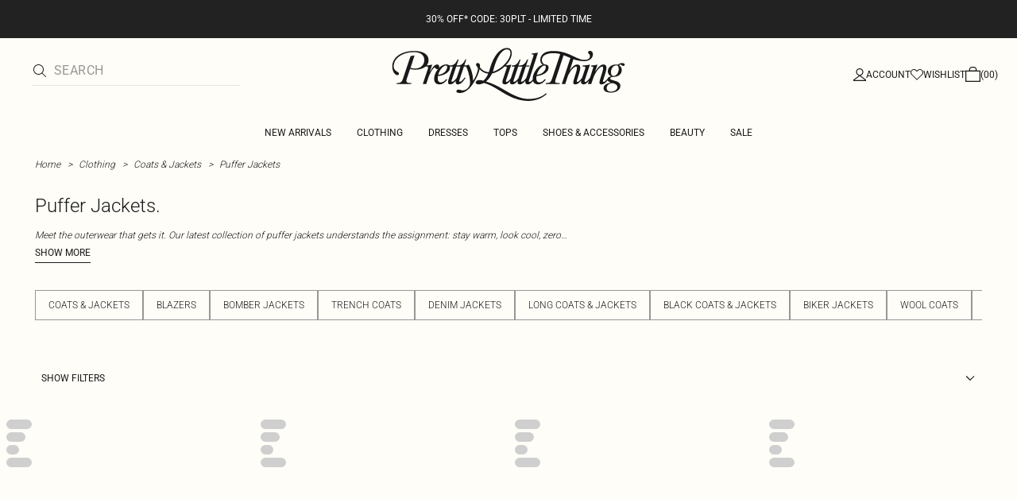

--- FILE ---
content_type: application/javascript
request_url: https://www.prettylittlething.qa/OpwHC7g8ZTE6V/_bUSwbGq0x/EopE/ikQ1hVftXuLJzN9bti/IntzETIaAwk/WyA4/B0F9PDQ
body_size: 164798
content:
(function(){if(typeof Array.prototype.entries!=='function'){Object.defineProperty(Array.prototype,'entries',{value:function(){var index=0;const array=this;return {next:function(){if(index<array.length){return {value:[index,array[index++]],done:false};}else{return {done:true};}},[Symbol.iterator]:function(){return this;}};},writable:true,configurable:true});}}());(function(){OY();Ib1();CO1();var d5=function(IX,UZ){return IX>=UZ;};var hd=function(){return Rm.apply(this,[qQ,arguments]);};var Ed=function(){return jg.apply(this,[wp,arguments]);};var jg=function Nh(YH,Lg){var Wb=Nh;while(YH!=WS){switch(YH){case LK:{YH=WS;return Rm(rD,[SB]);}break;case j0:{YH-=fk;return DM;}break;case Y6:{YH+=lK;var zj=Lg[xw];var gO=qd([],[]);for(var pU=PQ(zj.length,fx);d5(pU,OR);pU--){gO+=zj[pU];}return gO;}break;case r6:{CM.push(gb);YH=WS;Bb=function(FQ){return Nh.apply(this,[l1,arguments]);};P5.call(null,zd,lj,Vh);CM.pop();}break;case Cp:{var cb=Lg[xw];var DM=qd([],[]);YH+=jI;var zH=PQ(cb.length,fx);if(d5(zH,OR)){do{DM+=cb[zH];zH--;}while(d5(zH,OR));}}break;case Z4:{var jB=Lg[xw];xl.v8=Nh(N2,[jB]);YH=WS;while(Mb(xl.v8.length,z2))xl.v8+=xl.v8;}break;case TI:{return DU;}break;case UK:{for(var Wx=OR;Mb(Wx,Sj.length);++Wx){nM()[Sj[Wx]]=Ox(PQ(Wx,fx))?function(){return Kx.apply(this,[C4,arguments]);}:function(){var xH=Sj[Wx];return function(RH,Bj,Dg){var pO=P5.apply(null,[RH,Bj,Ox(fx)]);nM()[xH]=function(){return pO;};return pO;};}();}YH-=HD;}break;case Lw:{if(d5(hh,OR)){do{var Sb=IU(PQ(qd(hh,Lh),CM[PQ(CM.length,fx)]),VR.length);var Mx=jh(Tl,hh);var Db=jh(VR,Sb);hj+=Rm(NI,[Fd(vb(bd(Mx),Db),vb(bd(Db),Mx))]);hh--;}while(d5(hh,OR));}YH+=J4;}break;case X:{YH=WS;return Rm(s4,[hj]);}break;case C6:{YH=WS;if(Mb(Px,sB[IR[OR]])){do{Mj()[sB[Px]]=Ox(PQ(Px,AR))?function(){wB=[];Nh.call(this,wp,[sB]);return '';}:function(){var Ll=sB[Px];var Ch=Mj()[Ll];return function(fM,Bg,gR,rg,JM,Gd){if(XH(arguments.length,OR)){return Ch;}var BR=Wg(n6,[fM,Bg,NB,sl,JM,fU]);Mj()[Ll]=function(){return BR;};return BR;};}();++Px;}while(Mb(Px,sB[IR[OR]]));}}break;case M8:{YH=WS;for(var vm=OR;Mb(vm,km[Sx[OR]]);++vm){sX()[km[vm]]=Ox(PQ(vm,jj))?function(){jq=[];Nh.call(this,Y,[km]);return '';}:function(){var Gl=km[vm];var LG=sX()[Gl];return function(AJ,kP,xJ,DL){if(XH(arguments.length,OR)){return LG;}var Kt=Rm(N2,[AJ,kP,LJ,DL]);sX()[Gl]=function(){return Kt;};return Kt;};}();}}break;case qp:{var l3=Lg[xw];vf.nk=Nh(Cp,[l3]);while(Mb(vf.nk.length,gV))vf.nk+=vf.nk;YH-=w1;}break;case N2:{var L7=Lg[xw];var DU=qd([],[]);var In=PQ(L7.length,fx);YH+=Xp;if(d5(In,OR)){do{DU+=L7[In];In--;}while(d5(In,OR));}}break;case QK:{return [[vv(Jv),UE,vv(UE),vv(x9),x9,jj,vv(jj),sl,rn,vv(WJ),rn,vv(x9),Jv,vv(x9),vv(AR)],[],[],[],[],[],[Zn,Rf,vv(NB),ZE,vv(ZE),Jv],[],[UE,vv(jj),vv(AR),vv(Ff)],[vv(QJ),gJ,vv(fx)],[],[]];}break;case z0:{var Sj=Lg[xw];YH-=Q1;Bb(Sj[OR]);}break;case l1:{YH=WS;var As=Lg[xw];P5.H=Nh(Y6,[As]);while(Mb(P5.H.length,lc))P5.H+=P5.H;}break;case D:{YH-=Cp;return [js,vv(ZE),E9,vv(Y3),Yz,vv(jj),vv(hL),x3,vv(cE),vv(AR),vv(Dq),Jq,Q7,Et,vv(Et),Jv,vv(E9),sl,vv(Gq),VJ,nG,Et,vv(Yz),AR,rn,vv(G3),mz,gJ,vv(fx),lP,vv(Rf),Ff,rn,vv(Et),Jv,vv(Yz),Et,vv(UE),vv(jj),Yz,rn,UE,vv(jj),vv(MJ),Rf,vv(E9),rn,vv(mz),x3,vv(TL),AR,sl,NB,vv(sl),lP,vv(fx),vv(x9),vv(fx),vv(Gv),ZE,vv(Ff),vv(lP),vv(fx),wf,vv(Et),[OR],Jv,vv(Ff),vv(ZE),vv(jj),rn,rn,fx,vv(sl),Jv,vv(E9),MJ,vv(Jv),vv(fx),fx,Et,lP,vv(sl),vv(Ff),sl,x9,vv(AR),MJ,vv(Q7),UC,vv(lP),vv(lP),AR,Yz,vv(Ff),MJ,vv(Rf),vv(WJ),ft,Dq,jj,MJ,vv(Rf),fx,vv(AR),vv(Jv),OR,MJ,vv(x3),mz,OR,Yz,vv(Jv),Yz,OR,NB,vv(lP),vv(jj),vv(fx),vv(jj),[jj],vv(Et),jj,jj,OR,vv(x9),vv(UE),fx,fx,jj,rn,vv(Et),vv(fx),vv(tP),AR,AR,NB,vv(lP),rn,vv(Rf),[jj],vv(Gv),Gv,vv(AR),jj,vv(NB),vv(x9),MJ,vv(MJ),vv(rn),vv(nG),vL,vv(AR),vv(Et),rn,vv(x9),vv(Rf),Jv,lP,vv(Jv),Gv,vv(Ff),vv(TL),lP,Et,vv(AR),vv(Yz),Jv,vv(qE),wf,fx,vv(rn),fx,jj,vv(Ff),AR,rn,vv(Nv),gG,vv(Yz),Et,rn,vv(NB),jj,vv(Rf),rn,vv(jj),Rf,vv(Rf),vv(QW),fU,vv(Dq),vv(NB),E9,[OR],vv(Yz),x9,vv(x9),Et,vv(rn),Gv,vv(Ff),sl,vv(MJ),Ff];}break;case XI:{CM.push(Xz);TJ=function(sz){return Nh.apply(this,[Z4,arguments]);};Rm.apply(null,[lK,[F9,fU,fP]]);YH-=WS;CM.pop();}break;case z6:{YH=WS;Sn=[vv(AR),MJ,vv(vL),vL,vv(rn),jj,vv(E9),lP,vv(AR),vv(cz),wf,vv(Gv),vv(jj),Rf,vv(MJ),Yz,AR,vv(AR),vv(jj),vv(sl),Et,vv(UE),fx,vv(fx),vv(E9),vL,vv(Rf),E9,AR,OR,lP,rn,[Ff],vv(NB),vv(sl),Rf,vv(Yz),Et,jj,vv(rn),vv(fx),NB,fx,Gv,vv(jj),OR,vv(x9),vv(AR),E9,vv(vL),ZE,x9,vv(x9),Et,vv(rn),Gv,vv(Ff),vv(qE),hL,Rf,vv(Rf),vv(sl),vv(x9),E9,vv(Jv),vv(fx),vv(Jv),fU,jj,vv(x9),vv(lP),Jv,vv(qE),hz,vv(AR),vv(jj),rn,vv(Et),vv(Vh),UW,OR,vv(jj),jj,Gv,NB,vv(NB),AR,vv(Jv),E9,AR,vv(fx),lP,vv(Gv),UC,vv(rn),sl,rn,vv(Nv),VJ,nG,vv(sl),fU,vv(Dq),Jv,lP,jj,[OR],Yz,fx,vv(sl),NB,vv(Gv),Rf,vv(MJ),Et,vv(Gv),ZE,vv(AR),TP,jj,vv(AR),vv(AP),VJ,vv(Gv),AR,vv(rL),[lP],cz,vv(Jv),vv(NB),UE,MJ,vv(UE),vv(Yz),MJ,vv(x3),x3,OR,vv(AR),vv(Et),vv(x9),Rf,vv(fx),vv(MJ),MJ,vv(Jv),vv(NB),Rf,vv(MJ),vv(Vh),Jq,vv(x9),Ff,vv(Ff),Et,lP,AR,sl,vv(NB),[OR],vv(Et),Rf,vv(NB),vv(Jv),Gv,NB,vv(cz),Yz,fx,vv(Jq),fU,vv(fx),rn,vv(Ff),vv(WJ),ft,Dq,vv(rL),rL,vv(lP),fx,vv(MJ),Ff,vv(gJ),F3,OR,AR,Yz,OR,vv(fx),vv(fx),AR,lP,vv(AR),vv(Yz),cz,vv(rn),vv(jv),OR,OR,Jv,vv(sl),ZE,fx,vv(hL),UE,Rf,vv(sl),Et,[Et],vv(Ff),jj,Et,vv(rn),vv(qn),OR,E9,vv(NB),vv(sl),fU,vv(AR),vv(rn),vv(Et),vv(AR),fx,Gv,vv(TL),OR,jj,x9,rn,vv(UE),rn,rn,vv(x9),vv(Ff),OR,hz,[Ff],vv(AP),H7,Rf,Ff,AR,rn,vv(MJ),vv(AP),Z3,vL,Yz,vv(Ff),Et,vv(rn),fx,vv(nt),[lP],vv(jv),QJ,fx,vv(gJ),UW,fx,fx,vv(rn),Dq,vv(Et),Ff,vv(Q7),sl,sl,Et,vv(cz),vv(E9),Jv,vv(UE),sl,vv(AR),vv(jv),OR,Ff,OR,OR,WJ,jj,UE,vv(E9),Jv,vv(lP),vv(jj),vv(AR),fx,Gv,vv(Q9),VJ,nG,Et,vv(Yz),vv(cP),nG,hz,vv(AR),x9,vv(UW),mz,vv(Gv),vv(ZE),vv(jj),Et,vv(AR),sl,vv(F3),AR,vv(E9),Jv,TL,OR,Jv,[Et],OR,vv(Et),vv(AR),E9,vv(sl),lP,vv(fx),ZE,lP,vv(sl),vv(sl),vv(ft),dz,vv(MJ),Jv,vv(E9),Rf,vv(rn),jj,vv(NB),Et,vv(Yz),AR,rn,rn,vv(jv),vv(MJ)];}break;case X2:{YH=LK;if(d5(V9,OR)){do{var wv=IU(PQ(qd(V9,lf),CM[PQ(CM.length,fx)]),WG.length);var N3=jh(BE,V9);var t9=jh(WG,wv);SB+=Rm(NI,[vb(bd(vb(N3,t9)),Fd(N3,t9))]);V9--;}while(d5(V9,OR));}}break;case wp:{var sB=Lg[xw];YH-=b6;var Px=OR;}break;case FA:{CM.push(LC);zJ=function(Y9){return Nh.apply(this,[qp,arguments]);};vf(qE,pv);CM.pop();YH=WS;}break;case B0:{YH=WS;return [[vv(E9),Et,vv(UE),sl,jj],[],[],[Dq,vv(fx),vv(rn)]];}break;case U1:{YH=WS;return [vv(rn),vv(E9),MJ,OR,fx,Dq,fx,nC,vv(TL),MJ,[OR],vv(G3),Q9,vv(Gq),Rs,vv(xE),Qn,vv(Et),[fx],vv(G3),Q9,vv(jv),vv(wf),qn,MJ,[OR],vv(Gq),wf,OR,jv,[WJ],UE,vv(Et),vv(hP),x3,[jv],vv(hP),OR,vv(NB),gG,lP,vv(Gv),vv(sl),Jv,vv(jj),vv(Rs),wf,OR,jv,[WJ],UE,vv(Et),vv(hP),x3,[jv],vv(qt),Y3,sl,vv(MJ),[ZE],vv(x3),Jq,MJ,[OR],[hz],vv(Et),[fx],vv(G3),Q9,[WJ],UE,vv(Et),vv(hP),Q9,Et,vv(tP),gJ,MJ,[OR],[hz],vv(Et),[fx],vv(G3),Q9,vv(G3),OR,vv(NB),qn,MJ,[OR],vv(Gq),wf,OR,jv,[WJ],UE,vv(Et),vv(hP),x3,[jv],vv(hP),OR,G3,vv(hP),hG,[Jq],vv(hG),OR,OR,WJ,[jv],vv(hP),OR,G3,vv(TG),nG,OR,WJ,[jv],vv(qt),[Rf],vv(rL),vv(hL),gG,lP,vv(Gv),vv(sl),Jv,vv(jj),vv(Rs),fU,cP,[WJ],UE,vv(Et),vv(hP),Q9,Et,vv(gG),fs,vv(Gq),Rs,vv(xE),Q9,vv(bz),MJ,[OR],vv(G3),Qn,vv(Rs),fx,Qn,vv(Nv),TG,vv(AR),vv(Yz),vv(AP),TG,fx,vv(AR),vv(Et),vv(lP),E9,vv(Qn),UC,jv,vv(hG),qE,MJ,[OR],vv(hP),fx,Qn,vv(Et),[fx],vv(G3),AP,fU,vv(cE),Y3,[Gv],AP,vv(XJ),qt,AR,vv(gG),cE,vv(ln),ZE,Rf,Ff,vv(rn),vv(AR),E9,vv(hP),[Rf],vv(pt),tP,vv(H7),ln,vv(YV),cP,vv(x9),ZE,vv(Z3),XJ,vv(Et),vv(Q7),F3,vv(jj),fx,vv(sl),Jv,AR,rn,vv(IW),nC,vv(gJ),ZE,Rf,Ff,vv(rn),vv(AR),E9,vv(hP),Zn,fx,fx,jj,rn,vv(Et),vv(TL),F3,vv(jj),fx,vv(sl),Jv,AR,rn,jj,OR,vv(WJ),MJ,[OR],vv(hP),Gq,[hP],vv(js),Qn,vv(x9),vv(UC),bz,vv(TL),vv(Vh),XJ,vv(jv),fs,vv(TL),sl,Et,vv(cz),fU,vv(gG),hG,vv(Z3),vv(wf),qn,MJ,[OR],vv(Gq),wf,OR,jv,[WJ],UE,vv(Et),vv(hP),x3,[jv],vv(UW),Dq,[jv],vv(H7),SC,AR,vv(gG),xE,vv(wW),Z3,vv(x3),Y3,sl,vv(MJ),[ZE],UE,OR,[YJ],qE,sl,vv(MJ),[ZE],vv(nt),UE,jv,vv(rL),Z3,vv(x3),x3,ZE,lP,vv(sl),vv(sl),vv(ft),dz,vv(MJ),[ZE],UE,OR,[YJ],vL,ZE,lP,vv(sl),vv(sl),vv(ft),dz,vv(MJ),[ZE],vv(nt),UE,YV,vv(QJ),Z3,vv(x3),hP,vv(rn),vv(nG),[hs],vv(Rf),Jv,lP,TL,OR,[YJ],GE,vv(rn),vv(nG),[hs],vv(Rf),Jv,lP,vv(AP),UC,dz,MJ,[OR],vv(G3),hP,vv(qt),Gq,[hP],vv(js),Qn,vv(Et),[fx],vv(G3),QJ,Rf,Ff,vv(rn),vv(AR),E9,vv(hP),Zn,fx,fx,jj,rn,vv(Et),vv(TL),F3,vv(jj),fx,vv(sl),Jv,AR,rn,vv(gG),Gq,vv(fs),hP,vv(hP),[nt],dz,vv(pt),pt,Et,x9,vv(Ff),vv(Ff),Jv,vv(E9),fx,UE,vv(x9),[jC],vv(NB),jv,Gv,vv(fx),vv(Ff),jj,vv(AR),Yz,vv(jj),vv(E9),fx,UE,vv(x9),[jC],vv(NB),ds,vv(rn),vv(Et),sl,vv(Rf),fx,UE,vv(x9),[jC],[bv],fs,vv(UC),bz,vv(TL),Vh,vv(Et),vv(AR),x9,AR,vv(TL),vv(qt),TG,AR,vv(gG),vv(UE),OR,x9,Q9,[Rs],vv(TL),vv(qE),qE,MJ,[OR],vv(hP),Gq,[hP],vv(js),Qn,vv(Et),[fx],vv(G3),Q9,vv(UC),bz,vv(TL),vv(Vh),XJ,fU,OR,vv(bz),MJ,[OR],vv(G3),TG,vv(ds),Gq,[hP],vv(pt),cE,vv(AP),[sl],QL,vv(H7),hG,vv(Gq),OR,Gq,vv(qn),[Rf],vv(AP),xE,rn,rn,fx,vv(Rf),Jv,vv(sl),AR,UE,vv(Et),vv(hP),OP,vv(jv),x3,vv(wW),js,vv(Rs),hG,vv(Z3),ZE,Rf,Ff,vv(rn),vv(AR),E9,vv(hP),hG,MJ,vv(Jv),vv(NB),Rf,vv(MJ),vv(nC),ws,vv(SC),[Rf],vv(js),jj,xE,vv(wW),[gV],Rs,vv(cE),hP,Yz,OR,vv(vL),AR,vv(GE),ZE,jv,[fx],vv(G3),xE,vv(SC),pt,vv(hG),vv(UE),nC,UE,rn,Ff,vv(x9),vv(NB),vv(lP),vv(tP),UE,[nt],ZE,vv(Z3),Gq,vv(fs),pt,vv(pt),xE,vv(Gq),Q9,vv(Q9),jj,hG,nG,vv(bz),MJ,[OR],vv(G3),fs,vv(YV),Gq,[hP],vv(js),Qn,vv(x9),vv(AR),x9,AR,vv(Et),[fx],Jv,vv(x9),[WJ],vv(dz),vv(fU),Gq,fx,jj,vv(rn),vv(Gv),sl,vv(Rs),UE,hG,E9,vv(sl),vv(UW),cP,vv(hP),[UW],Rs,vv(hP),pt,vv(js),Q9,OR,[Rs],vv(Et),[fx],Jv,vv(x9),[WJ],vv(dz),vv(fU),Qn,vv(Gv),UE,vv(jj),Ff,vv(dJ),UE,hG,E9,vv(sl),vv(UW),cP,Et,OR,OR,vv(fU),vv(jv),xE,vv(rn),vv(E9),MJ,vv(x3),Zn,vv(wW),Y3,[Gv],nt,vv(x3),qt,AR,vv(cE),dz,MJ,[OR],vv(G3),OP,vv(G3),fx,Qn,AR,vv(bz),MJ,[OR],vv(G3),Nv,vv(gG),fx,Qn,AR,vv(bz),MJ,[OR],vv(G3),qn,vv(js),fx,Qn,AR,vv(x9),[Gv],ws,vv(kG),qt,AR,vv(cE),dz,vv(qt),QW,vv(Y3),xE,vv(xE),vv(NB),qt,MJ,[OR],vv(hP),fx,Qn,vv(Et),[fx],vv(G3),Q9,vv(Gv),fx,UE,UE,vv(Q9),OR,ZE,Y3,[Gv],IW,vv(VJ),ZE,Rf,Ff,vv(rn),vv(AR),E9,vv(hP),pt,vv(AR),MJ,vv(Z3),F3,vv(jj),rn,vv(rn),rn,[WJ],vv(WJ),bz,vv(cP),ds,vv(cP),VJ,vv(ws),OR,ws,vv(AP),AP,vv(AP),rL,vv(rL),x3,AR,vv(GE),OR,OR,ZE,js,vv(gG),OR,gG,vv(OP),nG,OR,ln,vv(fs),OR,xE,vv(SC),[UW],QL,vv(ds),xE,vv(Gq),vv(jj),OR,AR,QW,vv(kG),cP,vv(G3),ZE,Y3,[Gv],cE,vv(hz),Jq,vv(Zn),[Rf],vv(XJ),pt,vv(fs),[Rf],vv(XJ),ZE,Rf,Ff,vv(rn),vv(AR),E9,vv(hP),hG,MJ,vv(Jv),vv(NB),Rf,vv(MJ),vv(nC),QW,vv(qt),ZE,dz,MJ,[OR],vv(G3),hz,vv(hL),Gq,vv(ds),Qn,vv(Vh),vv(pt),Gq,vv(Et),Rf,vv(NB),vv(Qn),UE,vv(UE),Qn,vv(Gv),UE,vv(jj),Ff,vv(dJ),UE,vv(UE),nt,[fx],vv(Gq),Y3,vv(QJ),wW,Et,jj,vv(UW),nG,AR,rn,vv(YV),OR,qt,MJ,[OR],vv(hP),Rs,vv(xE),Qn,vv(TL),vv(qt),Gq,vv(fs),hP,vv(hP),vv(NB),qt,MJ,[OR],[hz],vv(Et),[fx],vv(G3),Q9,vv(Gv),fx,UE,vv(AP),ln,UE,rn,Ff,vv(x9),vv(NB),vv(lP),vv(nC),Rs,vv(hP),fs,vv(ds),[Xs],[Xs],Q9,vv(bz),MJ,[OR],vv(G3),gV,vv(nt),Rs,vv(hP),pt,vv(js),Qn,vv(TL),MJ,[OR],vv(G3),G3,vv(hP),SC,[Wv],vv(xE),jv,vv(cP),[sl],Gq,vv(QJ),dz,vv(YV),Rs,vv(bz),Yz,vv(Gv),vv(ln),hP,vv(hP),hG,vv(wW),ZE,[ln],vv(lP),Qn,vv(Gv),UE,vv(jj),Ff,vv(dJ),vv(fx),nG,OR,QJ,vv(qt),hP,[WJ],vv(js),[sl],hP,vv(qE),QJ,vv(qt),[mz],vv(Y3),ws,vv(Zn),qE,vv(wW),fs,vv(TL),sl,Et,vv(cz),vv(kG),jv,[fx],vv(G3),TG,vv(IW),OR,vv(NB),IW,vv(Jv),Ff,vv(rn),vv(AR),E9,vv(Qn),wf,OR,jv,vv(Gq),ds,vv(Rs),vv(jj),OR,xE,vv(SC),[UW],ds,vv(ws),vv(UE),nC,OR,AR,WJ,vv(WJ),Ff,sl,vv(Qn),x9,WJ,rL,vv(jv),[Nv],vv(nC),ds,vv(AP),ln,OR,AR,WJ,vv(WJ),Ff,sl,vv(ds),rn,hP,vv(Gv),vv(jj),Et,vv(hP),OR,qt,MJ,[OR],[hz],vv(Jv),vv(hP),vv(lP),Gq,vv(Et),Rf,vv(NB),vv(Qn),UE,fs,vv(fs),xE,vv(xE),jv,vv(cP),Q9,vv(Q9),jj,vv(NB),qt,MJ,[OR],[hz],vv(Jv),vv(hP),vv(lP),Qn,vv(Gv),UE,vv(jj),Ff,vv(dJ),UE,fs,vv(fs),xE,vv(xE),jv,vv(cP),[Xs],E9,dz,vv(jv),[Nv],vv(nC),ds,vv(Rs),rn,hP,vv(Gv),vv(jj),Et,vv(hP),OR,qt,MJ,[OR],[hz],vv(TL),vv(wW),fs,vv(TL),sl,Et,vv(cz),vv(XJ),jv,vv(fs),xE,vv(IW),qt,vv(nC),Q9,vv(Q9),jj,vv(NB),qt,MJ,[OR],[hz],vv(Et),[fx],vv(G3),G3,vv(hP),vv(lP),Qn,vv(Gv),UE,vv(jj),Ff,vv(dJ),UE,fs,vv(fs),xE,vv(xE),jv,vv(cP),[Xs],Q9,vv(ft),vv(Y3),qn,vv(qt),[mz],vv(qt),Q9,vv(x9),[Gv],SC,vv(rL),LJ,vv(SC),Gq,vv(Gv),fx,UE,vv(ws),vv(UE),nC,UE,rn,Ff,vv(x9),vv(NB),vv(lP),vv(tP),UE,[nt],gJ,MJ,[OR],vv(hP),Gq,vv(fs),hP,vv(xE),Qn,vv(TL),MJ,[OR],vv(G3),QL,vv(ws),fx,Qn,vv(Et),[fx],vv(G3),G3,vv(Et),ZE,vv(vs),AP,vv(nC),OR,qt,MJ,[OR],vv(hP),nC,vv(pt),tP,vv(hP),Qn,vv(Jv),vv(hP),Gq,[hP],vv(pt),tP,vv(hP),[Xs],Q9,vv(sl),[fx],vv(G3),SC,vv(Z3),Z3,vv(F3),F3,vv(x3),hP,vv(Gv),vv(jj),Et,vv(hP),ws,vv(tP),tP,vv(hP),E9,hG,vv(ws),fx,Q9,OR,vv(Q9),Q9,vv(bz),MJ,[OR],vv(G3),gJ,vv(Z3),Gq,[hP],vv(js),[sl],G3,vv(ln),vv(wf),[Zf],vv(E9),vL,vv(Rf),E9,AR,vv(Qn),UC,jv,[fx],vv(G3),hP,MJ,[OR],vv(hP),ws,vv(tP),nC,vv(YV),Qn,[GE],vv(lP),tP,Rf,vv(Rf),vv(AR),ZE,vv(fx),vv(sl),rn,vv(x9),vv(AP),[rL],ln,vv(AP),[pt],G3,vv(Et),ZE,vv(vs),hz,[fs],hz,Q7,Et,vv(Et),[ZE],vv(Qn),xE,UE,vv(TG),SC,sl,lP,vv(Jv),vv(NB),jj,TL,vv(Nv),Qn,jj,vv(x9),OR,vv(rn),rn,vv(x9),vv(AP),x9,ZE,[ln],vv(lP),SC,Gv,vv(AR),jj,vv(NB),vv(x9),MJ,vv(MJ),vv(fx),vv(cE),[rL],ln,vv(AP),Qn,[GE],vv(lP),Qn,vv(Gv),UE,vv(jj),Ff,vv(dJ),[rL],H7,vv(hP),[pt],xE,vv(LJ),jv,[fx],Jv,vv(rn),vv(TL),sl,Et,vv(cz),vv(dz),js,vv(x9),[H7],vv(NB),wW,sl,vv(fx),vv(Et),[jC],IW,OR,vv(bz),Et,jj,vv(Rs),nC,vv(jv),[Dq],vv(Jq),H7,vv(tP),pt,vv(jv),[mz],vv(kG),gJ,vv(LJ),OR,vv(ZE),[sl],SC,vv(Z3),XJ,vv(jv),Zn,fx,x9,vv(x9),AR,vv(lP),Rf,vv(MJ),vv(kG),[ln],pt,vv(wW),[sl],dJ,vv(wW),F3,vv(jv),pt,vv(hG),pt,vv(js),ZE,[ln],IW,vv(Gq),Qn,[GE],IW,vv(wW),OR,OR,x3,vv(ws),cP,Gv,vv(fx),lP,vv(sl),rn,x9,vv(cz),vv(kG),jv,[fx],vv(G3),dJ,Ff,OR,vv(Dq),vv(jj),vv(qt),vv(lP),Gq,vv(Et),Rf,vv(NB),vv(Qn),[rL],XJ,vv(jv),[Dq],vv(Y3),js,vv(jv),AP,vv(Yz),Et,lP,vv(jv),XJ,vv(jv),ln,[Ys],XJ,vv(jv),[mz],vv(gJ),kG,x9,x9,vv(Yz),vv(AP),xE,vv(jj),vv(qt),vv(lP),Qn,vv(Gv),UE,vv(jj),Ff,vv(dJ),[rL],XJ,vv(jv),[Dq],vv(Y3),Qn,[GE],vv(lP),[Zf],vv(E9),vL,vv(Rf),E9,AR,vv(Qn),[rL],ln,vv(AP),[pt],G3,vv(ln),vv(wf),SC,Gv,vv(AR),jj,vv(NB),vv(x9),MJ,vv(MJ),vv(fx),vv(cE),UE,pt,vv(jv),[mz],vv(gJ),kG,vv(jv),Zn,rn,UE,vv(jj),vv(MJ),Rf,vv(E9),rn,vv(mz),x3,vv(TL),AR,sl,NB,[NB],vv(hP),nC,vv(jv),[mz],vv(qt),Q9,[pC],vv(tP),nt,[fx],vv(Gq),[rL],XJ,vv(jv),[Dq],vv(qt),OR,QW,vv(jv),x3,fx,cz,jj,vv(rn),NB,vv(Gq),vv(lP),nt,[fx],vv(Gq),UE,pt,vv(jv),[mz],vv(qt),ZE,x3,vv(ln),vv(wf),tP,Rf,vv(Rf),vv(AR),ZE,vv(fx),vv(sl),rn,vv(x9),vv(AP),UC,Y3,[Gv],tP,vv(rL),dz,vv(YV),Gq,[hP],vv(js),ZE,[ln],vv(lP),Gq,fx,jj,vv(rn),vv(Gv),sl,vv(Rs),[rL],rL,vv(hG),hP,[WJ],vv(js),Qn,[GE],hP,vv(ln),XJ,vv(jv),[wW],vv(rL),vv(hL),SC,Gv,vv(AR),jj,vv(NB),vv(x9),MJ,vv(MJ),vv(fx),vv(cE),fU,vv(fU),[Zf],vv(sl),cz,vv(NB),x9,vv(Ff),vv(cE),UE,jv,vv(hG),[mz],vv(kG),OR,OR,x3,vv(ws),cP,Gv,vv(fx),lP,vv(sl),rn,x9,vv(cz),vv(kG),jv,[fx],Jv,vv(rn),vv(TL),sl,Et,vv(cz),vv(dz),qE,vv(hG),[mz],vv(Y3),wW,sl,vv(fx),vv(Et),vv(dz),dz,vv(jv),[wW],fU,OR,vv(Ft),Qn,vv(Gv),UE,vv(jj),Ff,vv(dJ),[rL],rL,vv(hG),hP,[WJ],vv(QW),OR,AR,hP,vv(ln),vv(wf),SC,Gv,vv(AR),jj,vv(NB),vv(x9),MJ,vv(MJ),vv(fx),vv(cE),UE,pt,vv(jv),[Dq],vv(Jq),[AP],pt,vv(jv),[mz],vv(kG),rL,vv(hG),[mz],vv(qt),Q9,OR,OR,vv(bz),MJ,[OR],vv(G3),QW,vv(jv),Gq,vv(fs),hP,vv(xE),[sl],AP,vv(XJ),hG,vv(qn),[Dq],vv(wW),cE,vv(ln),jv,vv(hP),Y3,sl,vv(MJ),[ZE],vv(bz),UE,vv(Ff),vv(F3),[ln],G3,vv(x9),[H7],Jv,OR,OR,ln,vv(AP),xE,[fx],vv(G3),Qn,vv(qn),Zn,fx,x9,vv(x9),AR,vv(lP),Rf,vv(MJ),[Q9],vv(YV),vv(UE),Qn,vv(Gv),UE,vv(jj),Ff,vv(dJ),[rL],XJ,vv(QW),OR,G3,vv(hP),Y3,sl,vv(MJ),[ZE],vv(qn),qn,[fx],vv(fs),OR,AR,Rs,vv(qn),[Dq],vv(Jq),vv(wf),nt,[fx],vv(Gq),UE,hP,vv(qn),[mz],vv(kG),pt,vv(x9),[H7],vv(NB),x3,vv(jv),Gq,vv(fs),hP,vv(xE),jj,vv(UE),Qn,vv(Gv),UE,vv(jj),Ff,vv(dJ),[rL],hG,vv(qn),[Dq],vv(Y3),TG,OR,vv(Xs),nt,[fx],vv(Gq),vv(fx),nG,OR,XJ,vv(QW),OR,AR,Rs,vv(qn),[Dq],vv(Jq),[AP],hP,vv(qn),[mz],vv(kG),[gV],GE,hz,vv(Et),vv(sl),vv(Vh),[fs],H7,Dq,vv(jj),vv(AP),xE,sl,vv(MJ),[ZE],vv(Qn),qn,sl,vv(UE),Yz,vv(TG),G3,fx,rn,vv(Q9),nt,AR,vv(jj),x9,vv(Jv),vv(rn),fx,vv(AP),SC,vv(SC),x9,vv(rn),Et,cP,vv(cP),vv(Et),rn,vv(x9),IW,[UC],vv(cE),x9,OR,jj,qn,vv(hG),Y3,[Gv],QL,vv(H7),dz,vv(YV),hP,vv(cE),fs,vv(hP),Y3,sl,vv(MJ),[ZE],vv(hP),hP,vv(qn),[mz],vv(qt),ZE,[ln],vv(lP),Qn,vv(Gv),UE,vv(jj),Ff,vv(dJ),[rL],H7,vv(SC),hP,[WJ],vv(js),xE,[fx],vv(G3),Qn,vv(qn),[Dq],vv(Jq),[AP],hP,vv(qn),[mz],vv(kG),H7,vv(SC),[mz],vv(Y3),hP,vv(qn),Zn,fx,x9,vv(x9),AR,vv(lP),Rf,vv(MJ),[Q9],vv(YV),qn,vv(hG),Y3,[Gv],xE,vv(gJ),H7,vv(SC),[mz],vv(gJ),jv,[fx],vv(G3),xE,vv(kG),kG,vv(Y3),[wW],vv(rL),vv(bz),Rs,vv(bz),UC,vv(hP),qn,vv(Jv),Yz,AR,vv(Et),Ff,vv(rL),Rf,Gv,vv(Ff),vv(Ff),vv(Vh),gJ,vv(Y3),fs,vv(TL),sl,Et,vv(cz),vv(pt),hP,vv(qn),[XJ],vv(jv),jv,vv(hP),[XJ],vv(XJ),mz,vv(Gv),vv(jv),vv(UE),nt,[fx],vv(Gq),vv(fx),nG,OR,hG,vv(qn),[Dq],vv(qt),OR,AR,Rs,vv(qn),[Dq],vv(Jq),vv(wf),Gq,vv(Et),Rf,vv(NB),vv(Qn),UE,hP,vv(qn),[mz],vv(kG),pt,vv(x9),[H7],vv(x9),jj,hP,vv(qn),Zn,fx,x9,vv(x9),AR,vv(lP),Rf,vv(MJ),[Q9],vv(YV),qn,vv(ws),E9,QJ,vv(QJ),vv(ZE),Rs,vv(qn),[Dq],vv(Jq),[AP],hP,vv(qn),[mz],vv(kG),[gV],GE,hz,vv(Et),vv(sl),vv(Vh),[fs],ws,sl,vv(MJ),[ZE],vv(Qn),Qn,vv(Jv),Yz,AR,vv(Et),Ff,vv(Q9),xE,UE,vv(TG),G3,fx,rn,vv(Q9),SC,Jv,vv(G3),QL,vv(Jv),Ff,vv(rn),vv(AR),E9,vv(Qn),x9,jj,hP,vv(qn),Zn,fx,x9,vv(x9),AR,vv(lP),Rf,vv(MJ),[Q9],vv(YV),qn,vv(ws),Q9,vv(bz),MJ,[OR],vv(G3),QJ,vv(Jq),Gq,vv(ds),[sl],Qn,vv(hG),qt,vv(x9),vv(AR),x9,[cP],vv(qE),cP,vv(UC),vv(dz),UW,Vh,vv(cE),vv(UE),vv(E9),xE,rn,vv(G3),Q9,vv(G3),OR,AR,Rs,vv(qn),hG,vv(AR),Rf,vv(E9),rn,vv(nG),mz,vv(Gv),[Bf],vv(kG),gJ,vv(GE),jj,lP,vv(ZE),xE,rn,vv(G3),Q9,vv(G3),OR,AR,Rs,vv(qn),wW,[bz],[Bf],vv(qE),dz,vv(ln),hP,vv(qn),x3,rn,Yz,vv(MJ),Jv,vv(rL),mz,vv(Gv),[Bf],vv(XJ),kG,vv(GE),jj,fs,[lP],vv(AP),cE,rn,vv(AR),vv(sl),vv(YV),Rs,vv(xE),Q9,vv(bz),MJ,[OR],vv(G3),x3,vv(dz),Gq,vv(ds),[sl],Qn,vv(hG),jv,vv(hP),hG,Gv,vv(AR),jj,vv(NB),vv(x9),MJ,[NB],Yz,OR,vv(fx),AR,vv(cE),jv,vv(qn),hP,[WJ],vv(XJ),vv(wf),Gq,fx,jj,vv(rn),vv(Gv),sl,vv(Rs),UE,wW,fx,x9,vv(x9),MJ,vv(MJ),vv(AP),Qn,vv(qn),[mz],vv(Y3),fs,vv(hP),hG,Gv,vv(AR),jj,vv(NB),vv(x9),MJ,[NB],vv(ln),hG,sl,vv(bz),MJ,[OR],vv(G3),Rs,vv(cE),Gq,vv(ds),Qn,vv(x9),[lP],vv(Zn),Q7,Vh,vv(x9),vv(AR),x9,[cP],vv(qE),vv(fU),nt,vv(jj),OR,rn,vv(Qn),Ft,vv(Vh),vv(ln),fs,vv(hP),wW,Et,jj,vv(UW),nG,AR,rn,vv(YV),Jq,vv(mz),fs,vv(Gv),fx,UE,vv(Rs),jj,[VJ],qn,vv(Jv),Yz,vv(Yz),MJ,vv(Gq),vv(x9),MJ,vv(x9),Q9,vv(bz),MJ,[OR],vv(G3),LJ,vv(rL),Gq,vv(ds),Qn,[GE],Gq,vv(ds),[sl],Qn,vv(hG),jv,vv(UC),ft,vv(fU),vv(F3),[ln],Rs,vv(xE),xE,[fx],vv(G3),Qn,vv(qn),[UW],Gq,vv(ds),ZE,[ln],vv(lP),qn,MJ,[OR],vv(Gq),wf,OR,jv,[WJ],UE,vv(Et),vv(hP),Q9,vv(hP),[XJ],vv(ds),xE,[fx],vv(G3),Q9,vv(pt),[ln],vv(x9),fs,UE,[En],Gq,vv(hP),qt,vv(x9),Et,vv(x9),Jv,vv(Gv),vv(QW),OR,[sl],AP,vv(XJ),vv(cz),NB,vv(rn),cE,vv(ln),qE,MJ,[OR],vv(G3),Qn,vv(Rs),fx,Qn,vv(TL),Et,jj,vv(Rs),Rf,vv(cz),OR,cP,vv(qE),wW,vv(hP),qt,vv(x9),Et,vv(x9),Jv,vv(Gv),vv(UW),vv(ZE),YV,vv(jj),vv(qt),ws,vv(SC),[UW],Gq,vv(fs),pt,vv(js),OR,xE,[fx],vv(G3),Qn,vv(qn),fs,vv(TL),sl,Et,vv(cz),vv(XJ),jv,vv(UC),UE,vv(Ff),vv(ln),hP,vv(qn),[wW],vv(XJ),vv(nG),cz,vv(rn),hP,vv(jv),jv,[fx],vv(G3),Qn,vv(qn),fs,vv(TL),sl,Et,vv(cz),vv(XJ),pt,vv(x9),[H7],vv(NB),hP,vv(qn),[wW],vv(XJ),vv(nG),MJ,vv(NB),hP,sl,vv(cE),jv,[fx],vv(G3),G3,vv(YV),[XJ],vv(jv),ln,MJ,OR,vv(sl),[fx],Jv,vv(Jv),vv(Et),Rf,vv(NB),vv(cP),x9,js,OR,vv(bz),MJ,[OR],vv(G3),vL,vv(UC),fx,Qn,vv(Et),[fx],Jv,vv(rn),vv(TL),sl,Et,vv(cz),vv(dz),js,vv(x9),[H7],vv(NB),wW,sl,vv(fx),vv(Et),[jC],IW,OR,vv(sl),[fx],vv(G3),Nv,vv(ds),[Rf],vv(XJ),Jq,vv(wW),nC,vv(SC),cP,vv(Zn),vv(UE),SC,[Jq],vv(nt),UE,[nt],kG,vv(wW),jv,Gv,vv(fx),vv(Ff),jj,vv(AR),Yz,vv(jj),vv(E9),fx,UE,vv(x9),[jC],[bv],nC,vv(SC),js,vv(wW),vv(UE),SC,[Jq],vv(nt),UE,[nt],QW,vv(IW),jv,Gv,vv(fx),vv(Ff),jj,vv(AR),Yz,vv(jj),vv(E9),fx,UE,vv(x9),[jC],[bv],IW,vv(ds),Zn,rn,UE,vv(jj),vv(NB),vv(sl),fU,vv(dz),Rf,Gv,vv(Ff),vv(XJ),qE,vv(qt),js,vv(wW),YV,vv(YV),vv(UE),hz,Q7,Et,vv(Et),[ZE],vv(gJ),QJ,[OR],vv(Gq),x9,jj,pt,vv(jv),Y3,UE,vv(gJ),Q7,Et,vv(Et),[ZE],vv(gJ),QJ,[OR],vv(ln),qE,MJ,[OR],vv(hP),Gq,vv(ds),[sl],Qn,vv(hG),vv(wf),qn,MJ,[OR],vv(Gq),wf,OR,jv,[WJ],UE,vv(Et),vv(hP),Q9,vv(G3),OR,G3,vv(hP),hG,[Jq],vv(jv),jv,[fx],vv(IW),OR,gG,vv(Gq),OR,AR,Rs,vv(hG),OR,OR,js,jj,OR,vv(Xs),hz,Q7,Et,vv(Et),[ZE],vv(gJ),QJ,[OR],vv(Gq),[rL],vv(TL),Rs,vv(qn),Zn,rn,UE,vv(jj),vv(NB),vv(sl),fU,vv(dz),Rf,Gv,vv(Ff),bz,OR,vv(UE),vv(qn),YV,vv(Jv),Gv,vv(Ff),vv(js),OR,Q9,vv(gG),pt,vv(jv),QW,vv(Gv),E9,vv(x9),vv(LJ),qE,MJ,[OR],[hz],vv(Et),[fx],vv(G3),QJ,Rf,Ff,vv(rn),vv(AR),E9,vv(hP),AP,vv(Yz),MJ,vv(Z3),F3,vv(jj),rn,vv(rn),rn,[WJ],vv(WJ),bz,vv(Jq),cz,Rf,Ff,vv(rn),vv(AR),E9,vv(hP),AP,vv(Yz),MJ,vv(Z3),F3,vv(jj),rn,vv(rn),rn,[WJ],vv(WJ),bz,vv(qt),Gq,vv(fs),wW,vv(Y3),E9,vv(ZE),Gq,vv(hP),ln,OR,E9,AR,vv(jj),rn,vv(rn),vv(cz),OR,vv(F3),Jq,vv(wW),cP,vv(qt),Gq,vv(fs),YV,vv(YV),vv(UE),hz,Q7,Et,vv(Et),[ZE],vv(gJ),QJ,[OR],vv(Gq),x9,OR,jj,fs,vv(hP),[Rf],vv(XJ),ZE,Rf,Ff,vv(rn),vv(AR),E9,vv(hP),hG,MJ,vv(Jv),vv(NB),Rf,vv(MJ),vv(nC),cP,vv(pt),jj,fs,Et,vv(gG),pt,vv(jv),x3,WJ,vv(rn),vv(E9),MJ,vv(x3),qE,MJ,[OR],[hz],vv(Et),[fx],Jv,vv(nG),OR,AR,WJ,vv(WJ),Ff,sl,vv(cP),cP,Et,OR,vv(gG),UC,vv(hL),nt,vv(Rs),[Rf],vv(js),jj,cP,vv(qt),nt,vv(Rs),[Rf],vv(pt),jv,vv(jv),vv(NB),qt,MJ,[OR],vv(hP),fx,Qn,vv(Et),[fx],vv(G3),Q9,vv(Gv),fx,UE,UE,vv(Q9),OR,jj,pt,vv(jv),Rf,H7,lP,vv(sl),vv(sl),vv(ft),dz,vv(MJ),[ZE],vv(hG),Y3,vv(Gq),pt,vv(jv),x3,ZE,lP,vv(sl),vv(sl),vv(rL),qE,MJ,[OR],vv(hP),Gq,vv(fs),hP,vv(hP),cE,[JT],vv(YV),Qn,vv(rn),vv(x9),[H7],Jv,OR,OR,gJ,vv(tP),OR,AR,SC,vv(gJ),Rf,[RC],vv(js),ZE,Y3,[Gv],SC,vv(Z3),[gV],gV,vv(nt),ds,vv(ds),Gq,vv(fs),hP,vv(hP),cE,vv(cE),tP,vv(hP),jj,nC,vv(YV),ZE,jv,[fx],vv(G3),AP,vv(jv),Y3,UE,vv(gJ),Q7,Et,vv(Et),[ZE],vv(gJ),QJ,[OR],vv(hP),Rs,vv(xE),WJ,F3,vv(Jq),Jq,vv(x3),[XJ],vv(Gq),fx,rn,hP,vv(Gv),vv(jj),Et,vv(hP),OR,qt,MJ,[OR],[hz],vv(Et),[fx],vv(G3),Q9,vv(hP),[wW],vv(rL),hG,vv(hP),fs,vv(TL),sl,Et,vv(cz),vv(dz),Jq,vv(x3),[XJ],vv(Gq),fx,[Xs],Q9,vv(gG),UC,vv(hL),cP,vv(pt),jj,[LP],YV,vv(YV),vv(UE),hz,Q7,Et,vv(Et),[ZE],vv(nt),x9,jj,[LP],xE,vv(xE),vv(NB),qt,MJ,[OR],vv(hP),fx,Qn,vv(Et),[fx],vv(G3),Q9,vv(Gv),fx,UE,UE,vv(Q9),OR,jj,[LP],vv(UE),Qn,vv(rn),vv(nG),[hs],vv(AP),UE,vv(NB),qt,MJ,[OR],vv(hP),fx,Qn,vv(Et),[fx],vv(Gq),pt,Dq,vv(Jv),Ff,vv(rn),vv(AR),E9,vv(Q9),Jq,Q7,Et,vv(Et),[ZE],vv(TL),vv(Y3),Ft,vv(Q9),OR,jj,pt,vv(jv),nC,vv(lP),Dq,vv(lP),vv(Zn),qE,MJ,[OR],vv(hP),Gq,vv(ds),[sl],Qn,vv(hG),ZE,Rf,Ff,vv(rn),vv(AR),E9,vv(Gq),Gq,vv(ds),jj,pt,vv(XJ),Q7,AR,vv(F3),dz,Et,jj,vv(Rs),G3,[Gv],G3,vv(G3),xE,rn,vv(G3),Qn,vv(xE),js,vv(jv),cE,rn,vv(AR),vv(sl),vv(YV),hP,vv(AP),ZE,jv,[fx],vv(G3),AP,vv(jv),qn,vv(Jv),E9,vv(E9),Jv,fx,vv(Yz),vv(nC),fx,jj,cP,MJ,[OR],vv(G3),Q9,vv(Gq),fx,Qn,vv(TL),Et,jj,vv(Rs),Rf,kG,vv(jv),qt,vv(x9),Et,vv(x9),Jv,vv(Gv),vv(UW),vv(ZE),[sl],G3,vv(ln),XJ,vv(jv),cE,vv(fx),fx,vv(fs),fx,ZE,[ln],hP,vv(G3),xE,rn,vv(G3),Qn,vv(xE),xE,[fx],vv(G3),Q9,vv(hP),fs,vv(TL),sl,Et,vv(cz),vv(XJ),ln,vv(cE),fs,vv(hP),[wW],vv(XJ),vv(nG),cz,vv(rn),fs,Et,vv(sl),[fx],vv(G3),Q9,vv(hP),[wW],vv(XJ),vv(nG),MJ,vv(NB),fs,Et,OR,vv(gG),pt,vv(jv),fs,vv(TL),sl,Et,vv(cz),Yz,vv(Zn),E9,vv(F3),qt,vv(js),[Rf],vv(XJ),qt,vv(fU),[Jq],vv(wW),VJ,vv(qt),hP,vv(Jv),Yz,vv(Yz),MJ,vv(cP),gJ,MJ,[OR],[hz],[GE],Gq,vv(Gv),fx,UE,vv(AP),cE,AR,vv(Jv),E9,vv(pt),vv(Jv),vv(NB),[VJ],[XJ],vv(jv),vv(Jv),vv(NB),[VJ],AP,vv(Yz),Et,lP,vv(jv),jv,vv(Gv),fx,UE,vv(AP),ln,[Ys],pt,vv(x9),[H7],vv(NB),[VJ],[wW],vv(XJ),vv(nG),cz,vv(rn),[VJ],Zn,fx,x9,vv(x9),AR,vv(lP),Rf,vv(MJ),[Q9],vv(YV),[VJ],[Dq],vv(Jq),vv(wf),Gq,vv(Et),Rf,vv(NB),vv(Qn),UE,[VJ],[mz],vv(kG),pt,vv(x9),[H7],vv(NB),fs,[lP],vv(AP),wW,Et,jj,vv(UW),nG,AR,rn,vv(YV),dz,vv(kG),jj,vv(sl),TG,vv(ds),nC,Et,jj,vv(Rs),G3,[Gv],Qn,vv(Qn),xE,rn,vv(G3),Q9,vv(Gv),fx,UE,vv(Rs),vv(x9),Qn,vv(Qn),[rL],hG,vv(qn),hG,rn,vv(x9),E9,vv(ln),x3,vv(Gq),Ff,vv(x9),vv(jj),OR,xE,vv(SC),[UW],Gq,vv(Gv),fx,UE,vv(ws),hP,vv(xE),vv(jj),OR,vv(rn),fs,UE,[En],jj,ws,vv(qn),AP,vv(x9),vv(jj),vv(lP),AR,vv(nC),Et,vv(Ff),OR,vv(jj),OR,AR,Gq,vv(Gv),fx,UE,vv(fU),bz,vv(TL),vv(Vh),pt,vv(x9),[H7],vv(x9),Q9,vv(gG),ws,fx,vv(rn),fx,vv(Zn),gJ,MJ,[OR],vv(hP),fx,Qn,vv(x9),vv(Gv),fx,UE,vv(AP),[wW],vv(XJ),vv(nG),MJ,sl,Y3,[Gv],Q9,vv(jv),jv,[lP],vv(fU),vv(dz),UW,vv(QJ),hG,Gv,vv(AR),jj,vv(NB),vv(x9),MJ,[NB],vv(x3),[ln],vv(lP),Qn,vv(Gv),UE,vv(jj),Ff,vv(dJ),[rL],jv,vv(hP),hP,[WJ],vv(js),[pt],Q9,vv(hP),[mz],vv(gJ),jv,[fx],vv(G3),Q9,vv(Gv),fx,UE,vv(AP),qn,NB,vv(TL),sl,E9,vv(gG),wW,rn,UE,vv(jj),vv(MJ),Rf,vv(E9),rn,vv(mz),x3,vv(TL),AR,sl,NB,[NB],vv(GE),gJ,MJ,[OR],[hz],[GE],Gq,vv(Gv),fx,UE,vv(AP),[wW],vv(js),[pt],Q9,vv(pt),Y3,[Gv],Qn,vv(hG),jv,vv(Gv),fx,UE,vv(wW),dz,MJ,[OR],vv(G3),AP,vv(nC),nC,vv(pt),cE,vv(AP),Qn,vv(Et),[fx],vv(G3),SC,vv(x3),hP,[WJ],vv(XJ),[AP],hG,vv(x3),[mz],vv(kG),jv,vv(fs),hP,vv(qn),[XJ],vv(jv),XJ,vv(pt),cE,vv(fs),OR,AR,Rs,vv(qn),[Dq],vv(Jq),vv(wf),Gq,vv(Et),Rf,vv(NB),vv(Qn),UE,hP,vv(qn),[mz],vv(kG),pt,vv(x9),[H7],vv(x9),jj,vv(sl),OR,IW,MJ,vv(bz),Et,jj,vv(Rs),G3,[Gv],G3,vv(ln),jv,[lP],vv(AP),qt,vv(x9),Et,vv(x9),Jv,vv(Gv),vv(Y3),NB,UE,x3,vv(VJ),vv(fx),vv(Jv),sl,vv(Yz),OR,SC,vv(AP),[sl],xE,vv(gJ),jv,[lP],vv(fU),Rf,vv(E9),vv(ln),hG,vv(Z3),gJ,vv(Y3),hG,Gv,vv(AR),jj,vv(NB),vv(x9),MJ,[NB],vv(x3),[ln],vv(lP),nt,vv(jj),OR,rn,vv(Qn),[rL],gJ,vv(Y3),hP,vv(AR),x9,[cP],vv(cP),xE,[fx],vv(G3),AP,vv(nC),vv(lP),tP,Et,vv(UE),vv(cE),x9,ZE,[ln],SC,vv(Y3),hP,vv(AR),x9,[cP],vv(Jq),fx,jv,vv(Gv),fx,UE,vv(AP),cE,AR,vv(Jv),E9,vv(IW),[sl],dJ,vv(wW),H7,vv(SC),[UW],SC,vv(nC),vv(UE),SC,vv(AR),Rf,vv(E9),rn,vv(nG),mz,vv(Gv),vv(SC),x9,jj,jv,vv(rL),H7,vv(SC),[UW],SC,vv(nC),vv(UE),qn,[bz],vv(SC),x9,ZE,[ln],IW,vv(QL),OR,nC,vv(cP),Qn,[GE],Gq,vv(Gv),fx,UE,vv(AP),cE,AR,vv(Jv),E9,vv(cP),UW,vv(Y3),hG,vv(AR),Rf,vv(E9),rn,vv(nG),mz,vv(Gv),vv(cP),xE,[fx],vv(G3),[RE],ZE,[ln],Gq,vv(Gv),fx,UE,vv(AP),cE,AR,vv(Jv),E9,vv(cP),UW,vv(Y3),wW,[bz],vv(cP),xE,[fx],vv(G3),AP,vv(nC),SC,vv(Y3),wW,[bz],vv(cP),Q9,[pC],vv(AP),xE,vv(jj),vv(qt),IW,vv(Gq),Qn,[GE],Gq,vv(Gv),fx,UE,vv(AP),cE,AR,vv(Jv),E9,vv(cP),UW,vv(Y3),hG,vv(AR),Rf,vv(E9),rn,vv(nG),mz,vv(Gv),vv(cP),xE,[fx],vv(G3),[RE],Q9,[pC],WJ,[GE],vv(x9),cE,vv(cP),[pt],G3,vv(Et),ZE,vv(vs),hz,[fs],Qn,vv(AR),x9,vv(Nv),TG,fx,vv(Rf),Rf,vv(MJ),Ff,vv(Ff),Et,lP,vv(Q9),vs,vv(Yz),sl,vv(Gv),x9,lP,vv(fx),vv(Q9),tP,vv(AR),Rf,vv(E9),rn,vv(fs),QL,jj,vv(Qn),hP,jj,rn,vv(Jv),sl,OR,Jv,vv(vs),x9,ZE,[ln],Gq,vv(Gv),fx,UE,vv(AP),cE,AR,vv(Jv),E9,vv(cP),UW,vv(Y3),wW,[bz],vv(cP),xE,[fx],vv(G3),AP,vv(nC),SC,vv(Y3),wW,[bz],vv(cP),Q9,OR,OR,OR,vv(gG),hG,fx,cz,jj,vv(rn),NB,vv(cP),gJ,MJ,[OR],vv(hP),Gq,vv(fs),hP,vv(xE),Qn,vv(TL),Et,jj,vv(Rs),G3,[Gv],AP,vv(XJ),jv,[lP],vv(AP),qt,vv(x9),Et,vv(x9),Jv,vv(Gv),vv(Y3),NB,UE,kG,vv(Jq),vv(fx),vv(Jv),sl,vv(Yz),OR,wW,vv(js),[sl],G3,vv(ln),jv,[lP],vv(fU),UE,vv(Ff),vv(F3),[ln],hP,vv(YV),hP,vv(AR),x9,[cP],vv(Jq),fx,jv,vv(Gv),fx,UE,vv(AP),cE,AR,vv(Jv),E9,vv(nt),OR,xE,vv(SC),[UW],hP,vv(cE),vv(UE),qn,[bz],vv(SC),x9,vv(jj),OR,G3,vv(Gv),fx,UE,vv(AP),cE,AR,vv(Jv),E9,vv(cP),H7,vv(YV),wW,[bz],vv(cP),[sl],xE,vv(gJ),ln,vv(x3),Jq,cz,vv(Jv),vv(NB),UE,ZE,OR,vv(Dq),vv(tP),OR,AR,vv(lP),YV,cz,vv(Jv),vv(NB),UE,vv(xE),[rL],jv,Ff,OR,vv(Xs),SC,Gv,vv(fx),lP,vv(sl),rn,x9,vv(cz),vv(tP),[rL],jv,vv(ds),vv(jj),OR,tP,vv(Y3),hP,vv(AR),x9,[cP],vv(Jq),fx,hG,vv(Gq),OR,Gq,vv(Zn),fx,gJ,vv(Y3),wW,[bz],vv(nC),OR,AR,SC,vv(gJ),ln,x9,vv(Et),OR,vv(tP),ZE,Y3,[Gv],SC,vv(Z3),gJ,vv(kG),kG,vv(Y3),hG,Gv,vv(AR),jj,vv(NB),vv(x9),MJ,[NB],vv(GE),SC,AR,vv(cE),jv,[fx],vv(G3),SC,vv(x3),hP,[WJ],vv(XJ),jv,vv(fs),hG,vv(x3),[mz],vv(kG),hG,vv(hP),nC,vv(kG),vv(bz),Gq,vv(Gv),fx,UE,vv(AP),[Dq],vv(Jq),vv(wf),Gq,vv(Et),Rf,vv(NB),vv(Qn),UE,[VJ],[XJ],vv(jv),gJ,vv(Y3),wW,[bz],vv(jv),qn,vv(ws),E9,cP,vv(Gv),fx,UE,vv(AP),hG,Gv,vv(AR),jj,vv(NB),vv(x9),MJ,vv(MJ),vv(nC),pt,vv(wW),Q9,vv(gG),jv,Gv,vv(AR),jj,vv(NB),vv(x9),MJ,vv(MJ),vv(dz),gJ,MJ,[OR],vv(hP),Gq,vv(fs),hP,vv(xE),Qn,[GE],vv(lP),Qn,vv(Gv),UE,vv(jj),Ff,vv(dJ),[rL],jv,vv(hP),hP,[WJ],vv(js),[pt],Q9,vv(hP),[mz],vv(gJ),jv,[fx],vv(Gq),YV,cz,vv(Jv),vv(NB),UE,vv(xE),[rL],jv,vv(hP),hP,[WJ],bz,OR,vv(Xs),SC,Gv,vv(fx),lP,vv(sl),rn,x9,vv(cz),vv(tP),[rL],jv,vv(hP),hP,[WJ],vv(rL),hG,vv(Gv),fx,UE,vv(AP),[XJ],vv(jv),jv,vv(hP),[mz],vv(UW),vv(fU),nt,[fx],vv(Gq),[rL],jv,vv(hP),hP,[WJ],vv(rL),vv(bz),Gq,vv(Gv),fx,UE,vv(AP),qn,NB,vv(TL),sl,vv(QJ),jv,vv(Gv),fx,UE,vv(AP),[mz],vv(kG),jv,vv(hP),[mz],vv(Y3),[VJ],[Dq],vv(Jq),vv(wf),nt,[fx],vv(Gq),UE,[VJ],[XJ],vv(jv),vv(wf),tP,Et,vv(UE),vv(cE),x9,E9,vv(fU),Gq,fx,jj,vv(rn),vv(Gv),sl,vv(Rs),[rL],jv,vv(hP),hP,[WJ],vv(QW),OR,Gq,vv(Gq),OR,AR,Gq,vv(Gv),fx,UE,vv(AP),[XJ],vv(jv),hG,vv(xE),jj,qn,Jv,vv(gG),cP,jj,rn,vv(rn),UE,vv(sl),vv(LJ),gJ,MJ,[OR],[hz],vv(TL),Et,jj,vv(Rs),G3,[Gv],Qn,vv(hG),jv,[lP],vv(AP),qt,vv(x9),Et,vv(x9),Jv,vv(Gv),vv(Y3),NB,UE,jv,vv(GE),vv(fx),vv(Jv),sl,vv(Yz),OR,AP,vv(xE),[sl],AP,vv(XJ),jv,[lP],vv(fU),bz,vv(TL),vv(F3),[ln],nC,vv(jv),wW,[bz],vv(rL),OR,OR,jv,vv(ds),xE,[fx],vv(G3),Q9,vv(Gv),fx,UE,vv(AP),hG,Gv,vv(AR),jj,vv(NB),vv(x9),MJ,vv(MJ),vv(nC),nC,vv(jv),hG,Gv,vv(AR),jj,vv(NB),vv(x9),MJ,[NB],vv(cE),pt,vv(jv),x3,rn,Yz,vv(MJ),Jv,vv(rL),mz,vv(Gv),vv(cP),jj,Jq,vv(dz),nC,vv(js),jj,qn,Jv,OR,vv(gG),jv,vv(AR),Rf,vv(E9),rn,vv(LJ),gJ,MJ,[OR],[hz],vv(TL),Et,jj,vv(Rs),G3,[Gv],Qn,vv(hG),jv,[lP],vv(AP),qt,vv(x9),Et,vv(x9),Jv,vv(Gv),vv(Y3),NB,UE,jv,vv(GE),vv(fx),vv(Jv),sl,vv(Yz),OR,AP,vv(xE),[sl],AP,vv(XJ),jv,[lP],vv(fU),bz,vv(TL),vv(F3),[ln],nC,vv(jv),hP,vv(AR),x9,[cP],vv(rL),OR,OR,jv,vv(ds),[sl],G3,vv(ln),XJ,vv(jv),hG,Gv,vv(AR),jj,vv(NB),vv(x9),MJ,[NB],vv(x3),[ln],vv(lP),Qn,vv(Gv),UE,vv(jj),Ff,vv(dJ),[rL],ln,vv(YV),hP,[WJ],vv(js),[sl],QL,vv(H7),ln,vv(YV),[mz],vv(gJ),fU,vv(dz),nC,vv(js),Q9,vv(sl),[fx],vv(G3),QL,Yz,OR,vv(Et),vv(Gv),UE,vv(jj),Ff,vv(vs),G3,vv(Et),ZE,vv(vs),hz,[fs],ws,jj,OR,vv(x9),AR,vv(lP),sl,vv(Gq),tP,vv(AR),Rf,vv(E9),rn,vv(fs),SC,Rf,OR,vv(MJ),Ff,jj,NB,vv(Qn),x9,Q9,vv(gG),wW,fx,x9,vv(x9),AR,vv(lP),Rf,vv(MJ),vv(Gv),cz,vv(NB),x9,vv(Ff),vv(kG),gJ,MJ,[OR],vv(hP),Gq,[hP],vv(js),Qn,vv(Et),[fx],vv(G3),Q9,vv(Gv),fx,UE,vv(AP),Zn,fx,x9,vv(x9),AR,vv(lP),Rf,vv(MJ),vv(XJ),qt,vv(ZE),sl,vv(MJ),[ZE],vv(wW),Dq,vv(rL),Gq,vv(ds),jj,hP,vv(Jv),Yz,AR,vv(Et),Ff,vv(rL),Rf,Gv,vv(Ff),vv(dz),wW,vv(hP),cE,vv(Et),Rf,vv(NB),vv(XJ),mz,vv(Gv),vv(qE),dz,fU,vv(gG),vv(UE),Gq,vv(Et),Rf,vv(NB),vv(Qn),[rL],jv,vv(Gv),fx,UE,vv(AP),[Dq],vv(qt),OR,AR,Gq,vv(Gv),fx,UE,vv(AP),[mz],vv(kG),pt,vv(x9),[H7],vv(x9),jj,qn,Jv,OR,vv(gG),pt,fU,vv(bz),MJ,[OR],vv(G3),AP,vv(nC),Gq,vv(fs),hP,vv(xE),Qn,vv(TG),hP,x9,vv(Et),OR,vv(QJ),OR,hG,UE,OR,vv(UE),vv(GE),Zn,vv(hP),qt,vv(x9),Et,vv(x9),Jv,vv(Gv),vv(QW),vv(jj),OR,AR,Rs,vv(hG),jv,vv(hP),qt,vv(x9),Et,vv(x9),Jv,vv(Gv),vv(QW),ZE,dz,Et,jj,vv(Rs),G3,[Gv],AP,vv(XJ),vv(Jv),vv(NB),cE,vv(ln),[gV],vL,ln,OR,vv(E9),fU,vv(gG),Rs,vv(xE),ZE,kG,vv(qE),Zn,vv(jv),kG,vv(cP),OR,vv(AR),AP,vv(Rf),UE,vv(Ff),vv(Vh),jv,vv(UC),UE,vv(Ff),vv(F3),jv,[fx],vv(G3),G3,MJ,vv(bz),MJ,[OR],vv(G3),G3,vv(hP),Gq,[hP],vv(pt),cE,[JT],vv(nC),hG,vv(wW),Qn,vv(x9),vv(AR),x9,AR,vv(rn),[Gv],dJ,vv(wW),jv,vv(UC),Yz,vv(Gv),vv(hG),pt,vv(wW),jj,jv,vv(rL),wW,vv(ws),fs,vv(TL),sl,Et,vv(cz),fU,[Rs],vv(Et),[fx],vv(G3),OP,vv(x9),vv(lP),vv(rn),vv(qn),AP,vv(nC),Gq,vv(ds),Q9,vv(Ff),vv(ws),[wW],vv(rL),x3,vv(Rs),Y3,vv(cP),E9,WJ,[RC],vv(jv),[Nv],vv(nC),Y3,vv(cP),rn,hP,vv(Gv),vv(jj),Et,vv(hP),hP,vv(cE),tP,vv(hP),Q9,vv(bz),MJ,[OR],vv(G3),QL,vv(ws),Gq,vv(ds),Qn,vv(Et),[fx],vv(G3),hP,MJ,[OR],vv(hP),fx,[sl],Qn,vv(hG),jv,vv(Gv),fx,UE,vv(ws),pt,vv(XJ),Z3,E9,vv(sl),Yz,vv(Ff),vv(Ff),Et,lP,vv(fx),vv(wW),jv,[fx],vv(G3),G3,vv(Et),ZE,vv(vs),VJ,[RC],vv(nC),OR,qt,MJ,[OR],vv(hP),ws,vv(tP),nC,vv(YV),[sl],SC,vv(Z3),jv,vv(hP),x3,MJ,OR,vv(NB),Jv,vv(gG),Rs,vv(hP),pt,vv(js),ZE,dz,MJ,[OR],vv(G3),dJ,vv(IW),Gq,vv(ds),Qn,vv(Jv),vv(hP),pt,vv(hG),tP,vv(tP),nC,vv(nC),xE,vv(xE),jv,vv(jv),vv(UE),Gq,vv(Et),Rf,vv(NB),vv(Qn),UE,fs,vv(ds),Q9,vv(bz),MJ,[OR],vv(G3),tP,vv(Y3),Gq,vv(ds),Qn,vv(Jv),vv(hP),pt,vv(hG),tP,vv(tP),nC,vv(nC),xE,vv(xE),jv,vv(jv),vv(UE),Qn,vv(Gv),UE,vv(jj),Ff,vv(dJ),UE,fs,vv(ds),Q9,vv(Ff),vv(IW),G3,vv(x9),[H7],vv(x9),[Xs],Q9,OR,vv(Yz),vv(fx),vv(sl),Gv,vv(fx),OR,vv(Et),vv(AR),E9,vv(jv),qE,MJ,[OR],vv(hP),fx,[sl],Q9,vv(jv),H7,vv(ws),Rs,vv(Rs),fx,rn,QW,vv(Gv),E9,vv(x9),vv(tP),OR,qt,MJ,[OR],vv(G3),Q9,vv(Gq),hP,vv(AP),[sl],xE,vv(LJ),jv,[fx],vv(G3),Qn,vv(Rs),fx,rn,xE,vv(rn),vv(E9),MJ,vv(fs),OR,qt,MJ,[OR],[hz],vv(TL),Et,jj,vv(Rs),Rf,OR,vv(ZE),Rs,NB,vv(Yz),sl,vv(E9),rn,vv(YV),Gq,vv(hP),cE,AR,vv(Jv),E9,vv(pt),jv,vv(hP),[XJ],vv(ds),Qn,vv(fU),vv(AR),ZE,vv(Yz),vv(AP),cz,UE,wW,[fx],vv(G3),xE,vv(gJ),ln,vv(YV),cE,vv(fx),jj,AR,vv(fx),vv(fU),vv(dz),UW,vv(ln),fs,vv(hP),hP,vv(qn),Jv,gJ,vv(nC),fs,vv(hP),[XJ],vv(jv),vv(Et),vv(Ff),cP,MJ,[OR],vv(hP),fx,[sl],Q9,vv(jv),H7,vv(ws),Rs,vv(Rs),fx,rn,QW,vv(Gv),E9,vv(x9),vv(tP),OR,qt,MJ,[OR],vv(G3),Q9,vv(Gq),fx,[sl],G3,vv(cE),nC,[Wv],vv(xE),jv,vv(jv),YV,vv(YV),cP,vv(cP),ws,vv(ws),js,vv(js),qn,vv(qn),Rs,vv(Rs),IW,vv(IW),wW,vv(wW),Y3,vv(Y3),SC,vv(SC),ds,vv(ds),Zn,vv(Zn),UC,vv(UC),Gq,vv(Gq),Vh,vv(E9),jv,[fx],vv(G3),Qn,vv(Rs),fx,rn,xE,vv(rn),vv(E9),MJ,vv(fs),OR,qt,MJ,[OR],[hz],vv(TL),Et,jj,vv(Rs),Rf,OR,vv(ZE),Rs,NB,vv(Yz),sl,vv(E9),rn,vv(YV),Gq,vv(hP),cE,AR,vv(Jv),E9,vv(pt),jv,vv(hP),[XJ],vv(ds),Qn,vv(fU),vv(AR),ZE,vv(Yz),vv(AP),cz,UE,wW,[fx],vv(G3),dJ,vv(wW),qE,MJ,[OR],vv(hP),fx,Qn,[GE],vv(x9),x9,vv(lP),SC,Gv,vv(fx),OR,vv(Et),vv(AR),[jj],vv(Gq),ws,rn,vv(G3),G3,vv(Jv),[Gq],vv(xE),OR,xE,[fx],vv(G3),G3,x9,vv(Et),OR,vv(ln),Y3,[Gv],Q9,vv(jv),ln,vv(Jv),[Gq],vv(qn),hG,Gv,vv(fx),OR,vv(Et),vv(AR),[jj],vv(cE),hP,vv(hG),jv,vv(hP),jv,fx,OR,vv(fx),vv(AR),E9,vv(sl),Jv,vv(E9),vv(E9),hz,vv(Et),vv(sl),vv(pt),pt,vv(XJ),jv,vv(hP),qn,AR,OR,vv(pt),jv,[fx],vv(Rf),bz,vv(hP),NB,Jv,OR,OR,XJ,vv(rL),vv(MJ),UE,dz,vv(Jq),vv(Yz),MJ,vv(ZE),NB,Et,vv(Jv),rn,vv(lP),fs,vv(hP),hP,[WJ],bz,OR,vv(Xs),Gq,x9,vv(Et),OR,vv(Rs),Y3,Vh,vv(gG),hG,vv(Z3),qE,MJ,[OR],vv(hP),fx,Qn,vv(Et),[fx],vv(hP),pt,vv(Z3),H7,vv(ws),Rs,vv(Rs),fx,rn,QW,vv(Gv),E9,vv(x9),vv(tP),OR,qt,MJ,[OR],vv(G3),Q9,vv(Gq),fx,Qn,vv(Et),[fx],vv(G3),Qn,vv(Rs),fx,rn,xE,vv(rn),vv(E9),MJ,vv(fs),OR,qt,MJ,[OR],[hz],vv(TL),Et,jj,vv(Rs),Rf,OR,vv(ZE),Rs,NB,vv(Yz),sl,vv(E9),rn,vv(YV),Gq,vv(hP),cE,AR,vv(Jv),E9,vv(pt),jv,vv(hP),[XJ],vv(ds),Qn,vv(fU),vv(AR),ZE,vv(Yz),vv(AP),cz,UE,QJ,vv(jj),vv(qt),vv(lP),TG,vv(AR),vv(Yz),Jv,vv(ln),rL,vv(AR),Et,lP,[hJ],vv(QW),ws,rn,vv(G3),G3,vv(Jv),[Gq],vv(xE),Qn,vv(x9),vv(hP),[XJ],vv(jv),vv(sl),Et,Jq,cz,vv(Jv),vv(NB),UE,ZE,vv(sl),[fx],vv(G3),Q9,vv(hP),x3,fx,cz,jj,vv(rn),NB,vv(Gq),vv(lP),nt,[fx],vv(Gq),UE,cE,x9,vv(Et),OR,vv(tP),ZE,XJ,vv(AR),ZE,vv(Yz),vv(AP),ZE,Ff,wW,[fx],vv(G3),Q9,vv(hP),x3,fx,cz,jj,vv(rn),NB,vv(Gq),vv(lP),nt,[fx],vv(Gq),UE,cE,vv(Jv),[Gq],vv(qn),ws,vv(AR),vv(Yz),Jv,vv(ln),rL,vv(AR),Et,lP,[hJ],vv(x3),pt,vv(AR),MJ,vv(gJ),vL,vv(AR),fx,vv(mz),qE,lP,vv(AR),vv(jj),fx,Et,vv(mz),sl,sl,Et,vv(cz),Yz,vv(ds),x3,vv(pt),YV,cz,vv(E9),Jv,vv(UE),MJ,vv(gG),UE,vv(UE),ds,AR,vv(Jv),x9,jj,vv(x9),vv(tP),UE,vv(UE),QW,E9,vv(MJ),rn,fx,sl,vv(MJ),vv(AR),E9,fx,vv(jj),vv(Jv),vv(tP),UE,vv(UE),YV,x9,sl,vv(lP),vv(Et),Yz,OR,vv(gG),UE,vv(UE),ds,AR,vv(sl),fx,x9,vv(Rs),UE,vv(UE),G3,vv(NB),vv(sl),Rf,vv(Yz),Et,jj,vv(rn),vv(ds),UE,vv(UE),G3,vv(NB),vv(sl),Rf,vv(Yz),Et,jj,vv(rn),vv(bz),MJ,Jv,fx,vv(UE),lP,vv(fx),vv(Gq),UE,vv(UE),TG,vv(Dq),vv(wf),QJ,vv(Et),OR,vv(WJ),MJ,Jv,fx,vv(UE),lP,vv(fx),vv(Gq),UE,vv(UE),dJ,vv(Ff),Ff,vv(SC),vv(AR),vv(ZE),UE,vv(UE),qn,MJ,vv(Et),OR,vv(WJ),MJ,Jv,fx,vv(UE),lP,vv(fx),vv(F3),hL,UE,fx,vv(Qn),Y3,vv(GE),OR,ZE,XJ,vv(AR),ZE,vv(Yz),vv(AP),Rf,x9,qE,vv(AR),ZE,vv(Yz),vv(tP),tP,Et,vv(UE),vv(cE),fU,wW,[fx],vv(G3),Q9,vv(hP),AP,fx,vv(rn),fx,vv(fs),fx,Q9,OR,vv(Q9),jj,fs,vv(ds),[Xs],OR,OR,rn,x3,MJ,OR,vv(NB),Jv,[gJ],vv(gG),nC,vv(gJ),qE,MJ,[OR],vv(hP),fx,Qn,vv(Et),[fx],vv(G3),SC,vv(x3),x3,MJ,OR,vv(NB),Jv,[gJ],vv(gG),cE,vv(ln),qE,MJ,[OR],vv(hP),fx,[sl],Q9,vv(jv),qt,AR,vv(gG),hP,vv(hG),qt,AR,vv(cE),pt,vv(AR),x9,AR,vv(rn),[Gv],AP,vv(XJ),[gV],QJ,bz,OR,Jv,vv(cz),MJ,vv(Jv),OR,Et,vv(dz),Q7,Jv,Ff,vv(TL),ZE,vv(ds),Ff,vv(NB),NB,vv(x9),rn,pt,vv(AR),MJ,vv(ln),gJ,vv(fx),lP,vv(MJ),Rf,vv(NB),vv(Gq),vv(lP),dJ,vv(ZE),vv(jj),rn,rn,vv(Rs),x9,jj,cE,vv(ln),XJ,vv(jv),pt,vv(AR),MJ,vv(QJ),x3,vv(NB),vv(MJ),Et,rn,vv(UE),lP,vv(fx),vv(hP),vv(lP),hG,vv(ZE),vv(jj),rn,rn,Rf,rn,fx,vv(jj),Rf,vv(Yz),vv(Ff),Rf,vv(Jv),[LJ],vv(Rf),UE,rn,vv(Ff),Et,vv(IW),x9,ZE,pt,vv(jv),qt,vv(rn),vv(E9),Et,vv(UE),sl,jj,vv(wW),dz,vv(jv),pt,vv(AR),MJ,[ws],hP,vv(YV),[IW],vv(Et),vv(E9),Et,vv(UE),sl,jj,Jv,vv(Ff),vv(ZE),vv(jj),rn,rn,vv(mz),jj,hP,vv(Jv),[LJ],vv(wW),dz,vv(jv),pt,vv(AR),MJ,[ws],hP,vv(YV),[IW],vv(Jv),vv(Jv),[LJ],Jv,vv(Ff),vv(ZE),vv(jj),rn,rn,vv(mz),Q9,vv(cE),Y3,[Gv],QL,vv(H7),[gV],QJ,bz,OR,Jv,vv(cz),MJ,vv(Jv),OR,Et,vv(dz),Q7,Jv,Ff,vv(TL),ZE,vv(ds),Ff,vv(NB),NB,vv(x9),rn,pt,vv(AR),MJ,vv(ln),gJ,vv(fx),lP,vv(MJ),Rf,vv(NB),vv(Gq),vv(lP),dJ,vv(ZE),vv(jj),rn,rn,vv(cP),vv(cz),x9,jj,nC,vv(gJ),H7,vv(SC),pt,vv(AR),MJ,vv(QJ),x3,vv(NB),vv(MJ),Et,rn,vv(UE),lP,vv(fx),vv(hP),vv(lP),hG,vv(ZE),vv(jj),rn,rn,Rf,rn,fx,vv(jj),Rf,vv(Yz),vv(Ff),Rf,vv(Jv),[LJ],vv(Rf),UE,rn,vv(Ff),Et,vv(IW),x9,ZE,jv,vv(hG),qt,vv(rn),vv(E9),Et,vv(UE),sl,jj,vv(YV),Ff,hG,vv(SC),pt,vv(AR),MJ,[ws],SC,vv(Y3),[IW],vv(Et),vv(E9),Et,vv(UE),sl,jj,Jv,vv(Ff),vv(ZE),vv(jj),rn,rn,vv(mz),jj,hP,vv(Jv),[LJ],vv(YV),Ff,hG,vv(SC),pt,vv(AR),MJ,[ws],SC,vv(Y3),[IW],vv(Jv),vv(Jv),[LJ],Jv,vv(Ff),vv(ZE),vv(jj),rn,rn,vv(mz),Q9,OR,vv(bz),jj,rn,vv(Jv),sl,OR,Jv,AR,vv(Et),[fx],Jv,vv(Dq),Et,rn,vv(TP),MJ,Et,vv(UE),sl,jj,vv(wW),cP,vv(hP),fs,vv(E9),Et,vv(UE),sl,jj,UE,OR,vv(Yz),x9,vv(Et),OR,vv(YV),Y3,Et,rn,vv(mz),Rf,[LJ],vv(wW),cP,vv(hP),qn,vv(Jv),[LJ],UE,OR,vv(Yz),x9,vv(Et),OR,vv(YV),Y3,Et,rn,vv(tP),Z3,MJ,Et,vv(UE),sl,jj,vv(wW),wW,vv(qn),fs,vv(E9),Et,vv(UE),sl,jj,vv(YV),Rs,OR,vv(Yz),x9,vv(Et),OR,vv(YV),Y3,Et,rn,vv(tP),Vh,Rf,[LJ],vv(wW),wW,vv(qn),qn,vv(Jv),[LJ],vv(YV),Rs,OR,vv(Yz),x9,vv(Et),OR,E9,OR,OR,vv(gG),fs,vv(hP),[XJ],vv(jv),vv(x9),vv(UE),Z3,[RC],vv(jv),x3,sl,OR,vv(qn),x3,Yz,vv(SC),fx,jj,cE,vv(hP),fx,GE,vv(GE),rn,hG,vv(AR),Rf,vv(E9),rn,vv(YV),OR,qt,MJ,[OR],vv(hP),fx,Qn,vv(Et),[fx],vv(Rf),AR,Vh,vv(Q9),OR,ZE,XJ,vv(AR),ZE,vv(Yz),vv(AP),WJ,NB,wW,[fx],vv(G3),tP,vv(rL),jv,vv(hP),AP,vv(Yz),Et,lP,vv(fs),mz,vv(ZE),vv(sl),vv(lP),YV,vv(QJ),qE,MJ,[OR],[hz],[GE],UC,ln,OR,vv(E9),fU,vv(ds),Y3,UE,vv(H7),ln,OR,vv(E9),fU,vv(gG),Gq,vv(ds),OR,xE,[fx],vv(G3),Q9,Et,vv(dJ),jv,vv(F3),rL,vv(cP),TG,OR,vv(WJ),MJ,[OR],vv(hP),Gq,vv(fs),hP,vv(xE),[sl],AP,[Q9],vv(QJ),OR,jv,vv(hG),QJ,x9,vv(Et),OR,vv(H7),vv(fU),TG,vv(x9),vv(UE),fx,fx,jj,rn,vv(Et),vv(fx),vv(cE),vv(fx),nG,jv,[WJ],UE,vv(Et),vv(hP),x3,[jv],vv(hP),OR,G3,vv(UC),vv(Ff),[jv],vv(qt),Y3,sl,vv(MJ),[ZE],vv(TL),TP,OR,vv(Ff),vv(UC),vv(pt),Q7,OR,qE,sl,vv(MJ),[ZE],vv(nt),Y3,vv(F3),[ln],hP,x9,vv(Et),OR,vv(ds),nG,XJ,vv(js),[sl],G3,[JT],[Wv],vv(wW),Q7,AR,vv(ln),jv,vv(rL),vv(nG),MJ,vv(NB),YV,vv(QJ),vv(nG),cz,UE,pt,vv(AR),x9,AR,[GE],SC,vv(gJ),vv(TL),nC,vv(XJ),XJ,vv(jv),[UW],Gq,vv(ds),OR,rn,[XJ],vv(fs),NB,Jv,OR,OR,hG,vv(xE),Qn,[GE],Jq,Rf,Ff,vv(rn),vv(AR),E9,vv(Gq),nC,vv(js),vv(Ff),nG,OR,XJ,vv(js),xE,[fx],vv(x3),XJ,vv(rL),vv(nG),cz,Gq,[pC],vv(AP),hP,Et,jj,vv(Rs),Rf,vv(ft),x9,Y3,vv(rL),vv(TL),hP,vv(ln),gJ,vv(Y3),[UW],nC,vv(js),OR,rn,[wW],vv(js),vv(jj),OR,AR,IW,vv(ws),cE,rn,vv(AR),vv(sl),vv(YV),hP,vv(YV),fs,vv(TL),sl,Et,vv(cz),vv(js),jj,xE,vv(ws),qt,vv(x9),Et,vv(x9),Jv,vv(Gv),vv(ws),nG,OR,hG,vv(xE),ZE,XJ,vv(rL),vv(nG),MJ,vv(x9),ZE,cE,[Rs],vv(MJ),vv(QJ),vv(nG),MJ,vv(NB),tP,vv(H7),jv,Et,vv(bz),jj,rn,vv(Jv),sl,OR,Jv,AR,vv(x9),vv(AR),x9,AR,[GE],vv(x9),cE,vv(nC),OR,fs,x9,vv(Et),OR,vv(ds),nG,XJ,vv(jv),qn,[fx],vv(fs),OR,AR,pt,vv(Z3),XJ,vv(jv),qn,[fx],vv(hP),fx,jj,mz,Rf,Ff,vv(rn),vv(AR),E9,vv(Gq),pt,vv(wW),vv(Ff),nG,OR,Z3,vv(wW),OR,xE,[fx],MJ,vv(bz),jj,rn,vv(Jv),sl,OR,Jv,AR,[GE],qn,vv(tP),[pt],QL,Yz,OR,vv(sl),[fx],vv(G3),dJ,Ff,OR,vv(dJ),jv,vv(x3),mz,vv(rL),TG,OR,vv(WJ),MJ,[OR],vv(hP),Gq,vv(fs),hP,vv(xE),Qn,[GE],Gq,vv(ds),Qn,[GE],vv(lP),gG,fx,vv(AR),vv(Et),rn,vv(x9),vv(AP),wf,OR,jv,[WJ],UE,vv(Et),vv(hP),Q9,vv(ds),xE,[fx],vv(G3),AP,vv(nC),Gq,vv(fs),hP,vv(xE),ZE,Y3,[Gv],G3,vv(ln),ZE,Rf,Ff,vv(rn),vv(AR),E9,vv(hP),[Rf],vv(jv),hP,vv(rn),vv(nG),[hs],vv(pt),[UW],Gq,vv(ds),rn,AP,vv(x9),vv(jj),vv(lP),AR,vv(nC),cz,vv(Gv),fx,NB,vv(Ff),ZE,jv,[fx],vv(Gq),UW,Rf,Ff,vv(rn),vv(AR),E9,vv(Qn),[rL],ln,vv(fs),OR,G3,vv(hP),hG,[Jq],vv(Gq),OR,AR,hP,vv(ln),jv,vv(hP),hG,[Jq],vv(qn),YV,vv(Jv),Gv,vv(Ff),vv(js),jj,vv(UE),dz,Dq,MJ,vv(G3),[rL],ln,Yz,OR,vv(Xs),ln,ZE,MJ,vv(Qn),[rL],ln,vv(QJ),AR,ln,OR,vv(E9),fU,vv(ds),wW,Gv,vv(jj),vv(AR),vv(AP),Gq,vv(ds),E9,vv(fU),TP,ln,vv(sl),Yz,vv(Ff),vv(Ff),Et,lP,vv(fx),vv(gG),[rL],ln,Yz,OR,vv(IW),QJ,vv(Zn),bz,vv(rn),wf,Dq,Rf,vv(x3),vv(Vh),AP,lP,vv(Gq),bz,vv(rn),vv(AR),qn,vv(ds),rn,hP,vv(xE),vv(fx),vv(Et),vv(fx),bz,vv(rn),Et,qE,vv(sl),Gv,jj,vv(sl),vv(fx),vv(Y3),WJ,AR,ln,OR,vv(E9),fU,vv(dJ),sl,vv(fx),hP,vv(MJ),Yz,fx,vv(Gq),hP,vv(AP),WJ,rL,vv(nC),Gq,vv(fs),hP,vv(xE),E9,js,vv(x9),[H7],IW,OR,vv(dJ),jv,vv(x3),mz,vv(rL),TG,OR,vv(WJ),MJ,[OR],vv(hP),fx,Qn,vv(x9),vv(Gv),UE,vv(jj),Ff,vv(vs),G3,vv(Et),ZE,vv(vs),GE,hz,vv(Et),vv(sl),vv(Vh),[fs],Jq,hz,Ff,vv(TL),sl,vv(jj),vv(rn),vv(qn),SC,Rf,OR,vv(MJ),Ff,jj,NB,vv(Q9),Q9,vv(rn),vv(QL),qn,fx,Yz,fx,vv(AR),jj,vv(ZE),E9,fx,vv(jj),vv(Jv),vv(AP),G3,fx,vv(fx),vv(SC),js,sl,vv(MJ),Jv,vv(E9),fx,UE,vv(x9),vv(AP),xE,rn,rn,fx,vv(Rf),Jv,vv(sl),AR,vv(jv),LJ,ZE,vv(hz),hz,vv(G3),QL,jj,vv(Yz),fx,Jv,vv(Qn),Q9,vv(rn),vv(QL),cE,jj,vv(AP),xE,sl,vv(MJ),Jv,vv(E9),fx,UE,vv(x9),vv(pt),vv(Gv),G3,fx,vv(fx),vv(SC),GE,E9,OR,vv(E9),fU,vv(Nv),QL,vv(Jv),Ff,vv(rn),vv(AR),E9,vv(fx),vv(TG),IW,Ff,vv(AR),fx,vv(Q9),fs,vv(x9),TL,vv(E9),vv(AP),SC,vv(SC),Y3,vv(Ff),[jv],vv(qt),Y3,sl,vv(MJ),[ZE],vv(TL),vv(hG),fx,vv(Et),IW,[UC],vv(Zn),vv(Gv),x9,Q9,vv(dJ),fx,jj,cP,vv(qE),QJ,vv(E9),vv(dz),UW,vv(ln),ws,vv(Zn),QJ,vv(E9),vv(kG),gJ,vv(ln),js,vv(dz),wW,vv(IW),fx,jj,qn,vv(x3),Gv,hz,lP,vv(Ff),vv(qt),WJ,hL,Rf,vv(MJ),vv(E9),TL,NB,vv(Ff),vv(TP),qE,jj,vv(rn),vv(Gv),Rf,vv(Gq),fx,rn,[Nv],vv(fx),vv(TL),vL,NB,[NB],rn,vv(ds),fx,rn,hP,vv(sl),NB,vv(Ff),vv(sl),TL,vv(fx),vv(Et),vv(pt),Rs,vv(pt),vv(TL),hP,vv(Et),ZE,vv(vs),Z3,hL,Rf,vv(MJ),vv(js),rn,hP,vv(rn),vv(nG),[hs],vv(QW),fx,jj,IW,vv(js),ln,vv(Jv),[Gq],vv(hP),wW,vv(Jq),js,vv(ds),SC,NB,vv(cz),Jv,rn,vv(xE),Y3,vv(kG),js,vv(ds),Zn,fx,E9,vv(Jv),vv(lP),AR,vv(fU),fU,Ff,AR,jj,x9,vv(IW),SC,vv(VJ),js,vv(ds),cP,vv(x9),E9,vv(Yz),Rf,vv(WJ),E9,vv(Jv),vv(F3),gJ,vv(fx),vv(sl),ZE,vv(jj),OR,vv(Jv),Et,vv(sl),WJ,vv(IW),ds,vv(cP),[tV],vv(pt),Zn,vv(hz),[tV],Yz,vv(ws),UC,vv(Ff),js,vv(ds),cE,vv(NB),vv(sl),Rf,vv(Yz),Et,jj,vv(rn),vv(SC),Gq,vv(Y3),js,vv(ds),ws,vv(AR),vv(Yz),Jv,vv(ln),rL,vv(AR),Et,lP,vv(fs),Vh,vv(MJ),js,vv(ds),x3,MJ,OR,vv(ft),MJ,Jv,fx,vv(UE),lP,vv(fx),vv(cE),fs,vv(hP),x3,fx,cz,jj,vv(rn),NB,vv(Gq),vv(lP),nt,[fx],vv(Gq),UE,QL,vv(x9),vv(fx),vv(pt),js,vv(Rs),tP,NB,vv(cz),Jv,rn,vv(Y3),kG,fU,OR,vv(Yz),x9,vv(Et),OR,vv(YV),fs,lP,vv(YV),Zn,vv(qn),YV,vv(sl),vv(Jq),nC,vv(ds),YV,vv(sl),ZE,vv(pt),XJ,vv(Zn),wW,Et,vv(x3),UW,TL,OR,vv(Yz),x9,vv(Et),OR,vv(YV),js,vv(rn),vv(qE),x3,vv(SC),cE,vv(Et),MJ,vv(cP),LJ,vv(js),xE,vv(Dq),vv(Jq),qt,vv(Gq),hG,TL,vv(js),ZE,vv(Vh),qn,vv(NB),vv(H7),sl,vv(UC),xE,vv(Dq),jj,vv(kG),gJ,vv(cP),Y3,Et,rn,vv(Y3),pt,UE,vv(Q9),ZE,XJ,vv(AR),ZE,vv(Yz),vv(AP),E9,NB,rn,qE,vv(AR),ZE,vv(Yz),vv(tP),tP,Et,vv(UE),vv(cE),fU,wW,[fx],vv(G3),Q9,vv(hP),AP,fx,vv(rn),fx,vv(fs),fx,Q9,vv(x9),[Gv],QW,vv(x3),mz,LJ,vv(Q9),jj,fs,vv(ds),[Xs],OR,ZE,jv,[fx],vv(G3),hP,MJ,[OR],vv(hP),fx,Qn,vv(Et),[fx],vv(G3),Q9,vv(hP),x3,MJ,OR,vv(NB),Jv,[gJ],OR,vv(dJ),fx,vv(fx),fx,ZE,XJ,vv(AR),ZE,vv(Yz),vv(AP),Dq,lP,cP,vv(hP),hP,vv(tP),Gv,jv,vv(hP),AP,vv(Yz),Et,lP,vv(fs),fs,vv(hP),hP,vv(qn),vv(AR),cE,vv(fx),NB,fx,vv(Jq),fU,Yz,OR,vv(ZE),lP,vv(AR),vv(jv),[UW],Gq,vv(hP),hP,vv(qn),vv(NB),fs,vv(hP),hP,vv(tP),vv(Ff),jj,ws,vv(Yz),x9,vv(lP),vv(wW),hG,Et,jj,NB,vv(Yz),vv(nC),fx,ZE,XJ,vv(AR),ZE,vv(Yz),vv(AP),bz,jj,qE,vv(AR),ZE,vv(Yz),vv(tP),tP,Et,vv(UE),vv(cE),fU,wW,[fx],vv(G3),Q9,vv(hP),AP,fx,vv(rn),fx,vv(fs),fx,Q9,OR,vv(Q9),jj,fs,vv(ds),[Xs],OR,ZE,jv,[fx],vv(G3),hP,MJ,[OR],vv(hP),Rs,vv(xE),Qn,vv(Et),[fx],vv(G3),Q9,vv(hP),x3,MJ,OR,vv(NB),Jv,[gJ],OR,vv(dJ),fx,Q9,vv(Q9),vv(fx),fx,ZE,vv(AR),MJ,vv(TL),TL,vv(MJ),x9,vv(x9),Ff,vv(Ff),MJ,vv(AR),x9,vv(Rf),E9,vv(sl),vv(AR),MJ,rL,Yz,vv(Gv),vv(rL),vv(sl),Jv,vv(Gv),Et,jj,vv(rn),vv(Gv),Jv,vv(sl),AR,sl,Ff,vv(qE),ft,Dq,Rf,vv(Q9),G3,vv(Et),ZE,vv(QJ),UC,Jv,vv(UE),Ff,vv(x9),Jv,vv(qn),Yz,Jq,Gv,vv(AR),jj,rn,vv(fx),vv(MJ),vv(fx),vv(rL),vv(Q7),Y3,lP,ZE,vv(TG),SC,MJ,OR,vv(NB),Jv,vv(nG),fx,E9,vv(UE),ws,vv(SC),Ff,vv(Et),Rf,vv(NB),vv(XJ),mz,vv(Gv),vv(rn),rn,vv(Rf),sl,vv(F3),Et,vv(sl),hL,vv(NB),MJ,vv(hL),WJ,E9,vv(TL),Gv,vv(fx),vv(sl),vv(AR),Rf,vv(rn),vv(Et),sl,vv(Rf),fx,UE,vv(x9),AR,vv(AR),vv(jj),vv(sl),Et,vv(UE),fx,vv(fx),vv(sl),cz,vv(NB),x9,vv(Ff),fx,x9,Ff,vv(Rf),vv(Dq),F3,vv(sl),fx,Gv,vv(jj),vv(AR),vv(kG),hz,vv(x9),E9,vv(QJ),gJ,vv(sl),fx,Et,vv(jj),vv(NB),Et,lP,vv(nG),vv(jj),lP,vv(x9),vv(UE),vv(Jv),E9,vv(E9),Jv,fx,vv(Yz),OR,fU,vv(ZE),vv(jj),AR,Yz,vv(Et),Jv,vv(E9),Jv,vv(Rf),lP,E9,vv(TL),sl,Et,vv(Dq),Rf,vv(MJ),vv(fx),vv(jj),vv(lP),Dq,vv(NB),vv(rn),vv(E9),x9,vv(UW),gJ,vv(sl),fx,vv(x9),vv(jj),jj,fx,Ff,vv(Et),qE,lP,vv(MJ),Jv,vv(fx),NB,fx,vv(Rf),sl,vv(qE),gJ,vv(sl),fx,AR,Ff];}break;case RY:{return [[Q7,vv(E9),AR,Ff,vv(AR),rn,vv(x9)],[],[vv(sl),lP,vv(fx)],[OR,OR,OR],[],[],[vv(x9),Et,vv(rn)],[]];}break;case GI:{YH=WS;Kv=[hz,UE,vv(jj),vv(AR),vv(Ff),vv(AP),VJ,vv(Gv),AR,vv(rL),Zn,Rf,vv(NB),ZE,vv(ZE),Jv,vv(MJ),x9,rn,vv(Dq),vv(wf),QJ,vv(Et),OR,vv(WJ),MJ,Jv,fx,vv(UE),lP,vv(fx),vv(fx),vv(lP),rn,lP,vv(MJ),Jv,vv(Yz),sl,Ff,vv(Et),Et,Et,vv(UE),fx,MJ,vv(Rf),Ff,jj,vv(Zn),Q7,Et,vv(Et),Jv,vv(E9),Rf,vv(rn),jj,vv(Qn),xE,UE,vv(TG),SC,sl,lP,vv(Jv),vv(NB),jj,TL,vv(Nv),Qn,jj,vv(x9),OR,vv(rn),rn,vv(x9),ln,vv(sl),Yz,vv(Ff),vv(Ff),Et,lP,vv(fx),Rf,vv(NB),vv(AR),vv(E9),AR,E9,vv(x3),vL,fx,Ff,vv(mz),hL,vv(NB),E9,AR,vv(ZE),jj,vv(NB),Rf,[OR],Yz,fx,vv(Rf),Gv,jj,vv(AR),vv(ZE),lP,vv(AR),x9,vv(rn),rn,AR,rn,vv(fx),H7,vv(AR),fx,vv(rn),vv(AR),vv(XJ),ln,vv(E9),Et,lP,vv(NB),vv(x9),Gv,OR,vv(NB),vv(Zn),vv(fx),vv(MJ),vv(Jv),sl,lP,vv(fx),vv(MJ),Jv,vv(wf),ZE,vv(rn),cz,vv(Gv),vv(rn),lP,vv(ZE),rn,rn,AR,x9,vv(E9),vv(MJ),fx,vv(AR),MJ,vv(dz),dz,vv(MJ),Ff,MJ,vv(Et),OR,vv(mz),wf,vv(cE),NB,vv(rn),vv(sl),ZE,fx,vv(dz),hz,vv(UE),fx,Rf,vv(qE),bz,vv(lP),Gv,MJ,vv(sl),x9,OR,vv(jj),vv(rn),sl,vv(Yz),MJ,[OR],UE,lP,vv(fx),vv(NB),Et,vv(Yz),AR,rn,vv(kG),hL,Rf,vv(Rf),OR,OR,QW,vv(XJ),Ff,vv(Gv),Ff,jj,vv(dz),mz,OR,Yz,vv(Jv),Yz,OR,vv(x9),vv(jj),rn,Yz,vv(MJ),Jv,vv(rL),mz,vv(Gv)];}break;case z4:{YH=Lw;var k3=Lg[xw];var Lh=Lg[B0];var VR=JJ[AR];var hj=qd([],[]);var Tl=JJ[k3];var hh=PQ(Tl.length,fx);}break;case Y:{var km=Lg[xw];YH=M8;}break;case R:{var lf=Lg[xw];YH+=QY;var Sf=Lg[B0];var EL=Lg[Fc];var WG=FJ[QL];var SB=qd([],[]);var BE=FJ[Sf];var V9=PQ(BE.length,fx);}break;case N:{YH-=O4;return [[vv(Vh),TL,NB,vv(Ff)],[]];}break;case F8:{YH=WS;AL=[MJ,vv(x9),vv(sl),E9,[AR],Et,rn,vv(tP),Vh,Rf,Et,vv(UE),fx,Jv,vv(Jv),Jv,vv(jv),UC,vv(TL),vv(sl),fx,vv(jj),Yz,fx,vv(rn),jj,vv(Jv),vv(Yz),Yz,vv(jj),vv(sl),ZE,vv(rn),fx,vv(E9),[OR],vv(F3),x3,vv(TL),AR,sl,NB,[AR],MJ,AR,vv(ln),QJ,vv(Jq),hz,vv(XJ),rL,vv(jj),vv(AR),fx,Gv,QW,rn,UE,vv(jj),vv(AR),vv(Ff),vv(lP),AR,ZE,lP,vv(sl),vv(sl),vv(cz),cz,MJ,vv(Et),x9,NB,vv(dz),hz,vv(Ff),Et,vv(jj),E9,vv(AR),sl,OR,vv(x9),vv(fx),vv(E9),ZE,x9,[lP],Gv,vv(Ff),fx,vv(rn),OR,fx,Et,E9,vv(AR),vv(lP),vv(vL),ft,Dq,UE,vv(Jv),vv(Gv),bz,vv(Z3),wf,lP,vv(ZE),rn,vv(fU),TP,vv(lP),rn,lP,vv(fx),x9,NB,fx,vv(lP),vv(Jv),Gv,vv(Ff),vv(MJ),Jv,vv(rn),lP,OR,fx,vv(fx),WJ,vv(rn),vv(E9),MJ,rn,vv(Gv),vv(jj),Jv,Gv,vv(E9),Gv,vv(Ff),Yz,vv(Jv),Ff,vv(rn),vv(AR),E9,MJ,vv(jj),NB,OR,vv(Z3),mz,vv(Et),vv(AR),AR,rn,vv(hz),kG,vv(NB),vv(jj),vv(sl),Rf,vv(MJ),vv(fx),vv(Dq),dz,vv(AR),vv(Gv),Ff,rn,vv(nG),Rf,Gv,NB,vv(cz),Yz,fx,NB,vv(rn),AR,ZE,Jv,NB,vv(Jv),vv(lP),AR,vv(Yz),fU,jj,vv(x9),vv(lP),Jv,Rf,vv(Rf),vv(AR),ZE,vv(fx),vv(sl),rn,vv(x9),NB,vv(TL),sl,OR,x9,ZE,vv(Dq),Yz,vv(Et),Jv,vv(E9),Jv,vv(Rf),WJ,[lP],vv(E9),MJ,OR,vv(sl),vv(fx),sl,NB,vv(Ff),vv(x9),vv(Jv),Yz,vv(NB),vv(jj),UE,vv(E9),vv(fx),vv(TL),vL,NB,[AR],rn,vv(jv),QJ,vv(WJ),vv(Ff),Q7,vv(Q7),x9,vv(Jq),XJ,vv(Ff),vv(ft),UC,vv(Ff),[jj],OR,OR,jj,Et,fx,fx,vv(rL),Rf,Gv,vv(Ff),NB,NB,lP,lP,NB,vv(fs),AR,AR,AR,AR,MJ,x9,vv(Et),NB,vv(rn),OR,E9,AR,vv(jj),rn,vv(rn),vv(cz),OR,AR,vv(jj),vv(Gv),AR,Yz,OR,vv(H7),GE,vv(fx),vv(rn),fx,vv(fx),NB,fx,vv(F3),Rf,Yz,fx,vv(Rf),E9,AR,vv(Vh),[OR]];}break;case bK:{YH=WS;return [[vv(x9),vv(sl),E9,vv(sl),lP,vv(fx)],[vv(Jv),MJ,fx,vv(jj),vv(NB)],[],[E9,vv(sl),lP,vv(fx)],[vv(sl),lP,vv(fx)],[],[vv(Gv),fx,UE,vv(AP),hP,vv(AR),x9,vv(GE),qE,lP,vv(AR),vv(Et),vv(NB),Yz],[],[],[],[],[Qn,vv(rn),vv(TL),E9,vv(Qn)],[vv(TL),E9,vv(Qn)],[],[],[],[],[],[Jv,vv(E9),Rf,vv(rn),jj],[cE,AR,vv(jj),rn,vv(rn),rn,rn,vv(Et),vv(sl)],[QW,vv(Ff),MJ,vv(Gv),x9,vv(sl)],[],[rn,vv(Et),vv(sl)],[jj,rn,vv(Jv),sl,OR,Jv,vv(UW),mz,vv(Gv)],[],[vv(Ff),MJ,vv(Gv),x9,vv(sl)],[],[],[],[],[],[],[],[],[],[x3,E9,vv(sl)],[],[vv(hP),Gq,vv(ds),Qn],[wf,OR,OR],[Gv,vv(fx),rn,fx,vv(AR),jj,vv(ZE),E9,vv(rn),jj],[YV,vv(Et),Rf,vv(NB)],[],[],[],[vv(gG),Gq,vv(Gv),fx,UE,vv(ws),hG,E9,vv(sl),Yz,vv(Ff),vv(Ff),Et,lP,vv(fx),vv(Rs),Q9],[hG,vv(AR),sl,OR,vv(qn)],[Et,vv(UE),fx,Jv,vv(Jv),Jv],[],[fs,vv(Gv),fx,UE,vv(AP)],[LJ,vv(jj),vv(qt)],[vv(lP),vv(rn),vv(qn),cz],[],[vv(ZE),vv(jj),vv(qt)],[],[],[rL,vv(Gv),vv(sl),Jv,vv(jj)],[Zn,sl,vv(fx),vv(Et)],[ds,vv(Gv),UE,vv(jj),Ff,vv(vs)],[vv(UW),mz,vv(Gv)],[],[],[],[],[],[],[],[],[],[],[vv(wf),Qn,vv(Gv),UE,vv(jj),Ff,vv(dJ),UE],[vv(fs),hP,vv(hP),pt],[vv(Z3),E9,E9,vv(E9),Gv,vv(Ff),MJ,vv(MJ),Jv,vv(Rs)],[UW,OR,vv(jj),jj,vv(Rs),vv(lP)],[],[vv(ft),vv(AR),Rf,vv(E9),rn,vv(YV),Gq,vv(ds),Qn],[],[TL,vv(Jv),vv(AR),vv(lP),Rf,vv(rn),jj],[Jq,vv(x9),vv(fx),vv(Gv),ZE,vv(Ff),vv(lP),vv(fx),wf],[],[],[QL,vv(rn),vv(TL),sl,Et,vv(cz),vv(dz)],[],[],[],[vv(XJ),ln,x9,vv(Et),OR],[],[],[],[ln,vv(Et),ZE,vv(vs)],[qn,vv(Jv),Yz,vv(NB),vv(jj),UE,vv(E9)],[Q9,vv(Q9),OR],[],[],[],[],[vL,vv(AR),vv(Et),rn,vv(x9)],[],[gG,AR,vv(AR),vv(jj),vv(sl),Et,vv(UE),fx,vv(fx)],[],[],[F3,vv(jj),vv(AR),vv(NB),UE,vv(Yz)],[AP,vv(nC),SC,vv(Y3),hG,vv(AR),Rf,vv(E9),rn,vv(nG),mz,vv(Gv),vv(jv),vv(sl),MJ,vv(x9)],[],[vv(dz),vv(UC),MJ],[],[],[],[],[],[vv(fU),x9,x9,vv(Yz)],[js,vv(ds),qt,vv(sl),Jv,vv(x9),Yz,vv(Dq),lP,vv(AR)],[],[],[],[vv(cE),tP,vv(tP),nC],[vv(nC),hG,vv(hG),xE],[],[cP,vv(qt),cP,vv(Zn)],[],[vv(Xs),Q7,OR],[],[vv(rL),jv,vv(UC)],[Dq,vv(Yz),Et,lP,vv(jv)],[IW,vv(Q9),jj],[vv(VJ),hL,Rf,vv(Rf)],[vv(hz),Rf,vv(Rf),vv(rL)],[]];}break;}}};var cL=function(){return Rm.apply(this,[Fc,arguments]);};var JL=function(tL,On){return tL!==On;};function OY(){R4=[];if(typeof window!==''+[][[]]){WA=window;}else if(typeof global!==[]+[][[]]){WA=global;}else{WA=this;}}var SW=function(){return Rm.apply(this,[zA,arguments]);};var Eq=function(X9,XP){return X9<<XP;};var Iq=function CP(SV,OV){var rv=CP;var C9=PV(new Number(Xc),kz);var fC=C9;C9.set(SV);for(SV;fC+SV!=M8;SV){switch(fC+SV){case S1:{var Tt=OV[xw];CM.push(UP);var BG=Tt[XH(typeof Lq()[nV(fs)],qd([],[][[]]))?Lq()[nV(lP)].apply(null,[cv,Xf]):Lq()[nV(hG)](Cs,qh)]||{};BG[nM()[kV(UW)](hZ,ln,x9)]=g9()[Dv(rn)].apply(null,[qt,kb,AR,lP]),delete BG[JL(typeof nM()[kV(60)],'undefined')?nM()[kV(58)](1168,278,48):nM()[kV(1)](979,475,Ox(0))],Tt[Lq()[nV(hG)].call(null,Cs,qh)]=BG;SV-=mS;CM.pop();}break;case zp:{var nT;SV+=cD;return CM.pop(),nT=St[tJ],nT;}break;case YQ:{var St=OV[xw];var tJ=OV[B0];var v3=OV[Fc];CM.push(Pn);WA[NL()[C3(Yz)].apply(null,[lJ,rL,SC])][Lq()[nV(Rf)](ms,JC)](St,tJ,Kx(nK,[NL()[C3(cz)](Qq,GE,Ys),v3,Lq()[nV(Dq)](Oz,YG),Ox(OR),NL()[C3(TL)].apply(null,[Yv,U3,GG]),Ox(CV[jj]),JL(typeof sX()[kJ(Gv)],qd(NL()[C3(x9)](IA,ds,Nf),[][[]]))?sX()[kJ(OR)](HB,Ff,RJ,U9):sX()[kJ(jj)](Hz,Jq,UC,Cn),Ox(OR)]));SV+=qK;}break;case SQ:{var HE=OV[xw];CM.push(PJ);var XE=Kx(nK,[XH(typeof Ef()[T7(Gv)],qd(NL()[C3(x9)](V4,XJ,Nf),[][[]]))?Ef()[T7(Jv)](wW,fz,LV,ZC):Ef()[T7(lP)](ds,lP,kW,rs),HE[OR]]);DP(fx,HE)&&(XE[NL()[C3(cP)].call(null,t5,OR,Rn)]=HE[fx]),DP(AR,HE)&&(XE[NL()[C3(Y3)].call(null,lV,fx,wn)]=HE[AR],XE[XH(typeof t7()[fJ(MJ)],qd(NL()[C3(x9)](V4,Gq,Nf),[][[]]))?t7()[fJ(Ff)](df,QL,TP,hL,qE):t7()[fJ(Et)](N9,cG,vs,NB,Ff)]=HE[jj]),this[JL(typeof NL()[C3(VJ)],'undefined')?NL()[C3(js)](bh,hs,cG):NL()[C3(jj)].apply(null,[hE,Ox([]),CT])][Lq()[nV(Gv)](Ys,Ds)](XE);SV-=I;CM.pop();}break;case sK:{return CM.pop(),tf=vz,tf;}break;case XQ:{var Gs=V3(WA[XH(typeof NL()[C3(MJ)],qd('',[][[]]))?NL()[C3(jj)].apply(null,[EV,vL,s3]):NL()[C3(Ff)](rf,G3,QL)][Lq()[nV(MJ)](Jq,nP)][g9()[Dv(TP)](kG,IG,nG,MJ)][NL()[C3(SL)].call(null,qC,lP,ln)](nM()[kV(tv)](GK,Mz,UW)),null)?XH(typeof nM()[kV(Pf)],'undefined')?nM()[kV(fx)].call(null,UV,cV,Ox(Ox(OR))):nM()[kV(NB)](Zs,cP,gG):JL(typeof nM()[kV(kt)],'undefined')?nM()[kV(rn)].apply(null,[Jn,r9,Ox({})]):nM()[kV(fx)](Is,c9,Zf);var qP=V3(WA[NL()[C3(Ff)](rf,Zn,QL)][XH(typeof Lq()[nV(TP)],'undefined')?Lq()[nV(lP)](fE,xs):Lq()[nV(MJ)].apply(null,[Jq,nP])][g9()[Dv(TP)].call(null,kG,IG,QL,MJ)][NL()[C3(SL)](qC,sl,ln)](XH(typeof Mj()[dV(Vh)],qd(NL()[C3(x9)].call(null,W8,cP,Nf),[][[]]))?Mj()[dV(AR)](l7,pf,fx,ML,c9,Ox(Ox(OR))):Mj()[dV(Vh)](PE,DW,x9,vs,Ff,TP)),null)?nM()[kV(NB)](Zs,cP,lP):XH(typeof nM()[kV(HL)],'undefined')?nM()[kV(fx)](IG,T9,xE):nM()[kV(rn)].call(null,Jn,r9,OP);var YE=[x7,Wf,mE,mf,jG,Gs,qP];var vz=YE[NL()[C3(nG)].call(null,GY,ML,Vs)](nM()[kV(Cf)].call(null,ls,LJ,pt));var tf;SV-=T6;}break;case Gw:{var wq=OV[xw];CM.push(Vs);var z3=wq[Lq()[nV(hG)](Cs,VP)]||{};z3[nM()[kV(UW)](Ov,ln,pt)]=g9()[Dv(rn)](qt,Ns,QJ,lP),delete z3[nM()[kV(58)](419,278,86)],wq[JL(typeof Lq()[nV(dP)],'undefined')?Lq()[nV(hG)].call(null,Cs,VP):Lq()[nV(lP)](bf,Jq)]=z3;CM.pop();SV-=U2;}break;case m1:{var VC=OV[xw];var It=OV[B0];SV+=O2;var K9=OV[Fc];CM.push(Fs);WA[NL()[C3(Yz)].apply(null,[cC,E9,SC])][Lq()[nV(Rf)].call(null,ms,cs)](VC,It,Kx(nK,[NL()[C3(cz)](mL,Ox(fx),Ys),K9,Lq()[nV(Dq)].apply(null,[Oz,Xd]),Ox(OR),NL()[C3(TL)].apply(null,[f7,gJ,GG]),Ox(OR),sX()[kJ(OR)](HB,Ff,ZE,rJ),Ox(OR)]));var C7;return CM.pop(),C7=VC[It],C7;}break;case Qw:{if(JL(GJ,undefined)&&JL(GJ,null)&&rV(GJ[nM()[kV(OR)].call(null,xf,Sv,Ox(OR))],CV[jj])){try{var Yn=CM.length;var mP=Ox(B0);var qf=WA[nM()[kV(tV)](N5,R3,Ox([]))](GJ)[JL(typeof NL()[C3(Mz)],'undefined')?NL()[C3(ft)](mO,TG,UC):NL()[C3(jj)].apply(null,[B9,WJ,RV])](Lq()[nV(RJ)](MW,Tx));if(rV(qf[nM()[kV(OR)](xf,Sv,IW)],rn)){qL=WA[nM()[kV(Gv)].apply(null,[BM,Vn,SC])](qf[rn],UE);}}catch(Oq){CM.splice(PQ(Yn,fx),Infinity,r7);}}SV-=DY;}break;case QS:{var Es=OV[xw];CM.push(VV);var Vt=Kx(nK,[JL(typeof Ef()[T7(lP)],qd(NL()[C3(x9)].call(null,BK,gJ,Nf),[][[]]))?Ef()[T7(lP)](Jv,lP,kW,KJ):Ef()[T7(Jv)](LJ,Xq,Rt,VG),Es[OR]]);DP(fx,Es)&&(Vt[NL()[C3(cP)].apply(null,[Sc,qE,Rn])]=Es[fx]),DP(CV[E9],Es)&&(Vt[NL()[C3(Y3)].apply(null,[PC,hL,wn])]=Es[AR],Vt[t7()[fJ(Et)].apply(null,[JC,cG,Vn,hL,Ff])]=Es[CV[UC]]),this[NL()[C3(js)](Xh,Dq,cG)][Lq()[nV(Gv)](Ys,Sd)](Vt);SV+=XS;CM.pop();}break;case EK:{SV+=Jc;var bJ;return CM.pop(),bJ=qL,bJ;}break;case w2:{var Tq=OV[xw];CM.push(LC);var FP=Tq[Lq()[nV(hG)](Cs,G9)]||{};FP[nM()[kV(UW)](bt,ln,hz)]=g9()[Dv(rn)].call(null,qt,AC,GE,lP),delete FP[nM()[kV(58)](537,278,14)],Tq[Lq()[nV(hG)].apply(null,[Cs,G9])]=FP;SV+=GA;CM.pop();}break;case n2:{CM.push(Nz);var x7=WA[NL()[C3(Ff)](rf,dz,QL)][Lq()[nV(Xn)].apply(null,[Lt,cv])]||WA[JL(typeof Lq()[nV(fs)],qd('',[][[]]))?Lq()[nV(MJ)](Jq,nP):Lq()[nV(lP)](N7,lP)][Lq()[nV(Xn)](Lt,cv)]?nM()[kV(NB)].apply(null,[Zs,cP,qt]):nM()[kV(rn)].apply(null,[Jn,r9,Ox({})]);var Wf=V3(WA[NL()[C3(Ff)].apply(null,[rf,nG,QL])][Lq()[nV(MJ)].apply(null,[Jq,nP])][XH(typeof g9()[Dv(Rf)],qd([],[][[]]))?g9()[Dv(sl)](EG,Ss,Yz,DC):g9()[Dv(TP)].call(null,kG,IG,rn,MJ)][NL()[C3(SL)](qC,qn,ln)](XH(typeof nM()[kV(Q3)],qd([],[][[]]))?nM()[kV(fx)].apply(null,[tt,d9,zq]):nM()[kV(pC)](CC,TL,UW)),null)?nM()[kV(NB)](Zs,cP,fs):nM()[kV(rn)].call(null,Jn,r9,Ff);var mE=V3(typeof WA[nM()[kV(Xs)](r3,hz,QJ)][nM()[kV(pC)](CC,TL,nG)],Mj()[dV(OR)].call(null,pP,En,vL,RJ,Et,VJ))&&WA[nM()[kV(Xs)].apply(null,[r3,hz,YV])][nM()[kV(pC)](CC,TL,VJ)]?nM()[kV(NB)].call(null,Zs,cP,jv):nM()[kV(rn)](Jn,r9,Ox(Ox(OR)));SV-=Z2;var mf=V3(typeof WA[NL()[C3(Ff)](rf,wW,QL)][nM()[kV(pC)](CC,TL,jv)],Mj()[dV(OR)].apply(null,[pP,En,Vn,mz,Et,EV]))?nM()[kV(NB)].apply(null,[Zs,cP,jv]):nM()[kV(rn)](Jn,r9,Zn);var jG=JL(typeof WA[NL()[C3(Ff)](rf,Xs,QL)][nM()[kV(HL)].apply(null,[kh,L3,Ox(fx)])],JL(typeof Mj()[dV(Z3)],'undefined')?Mj()[dV(OR)].call(null,pP,En,fU,TP,Et,bz):Mj()[dV(AR)].apply(null,[HW,p9,Ox(OR),rn,Iv,YV]))||JL(typeof WA[Lq()[nV(MJ)].call(null,Jq,nP)][nM()[kV(HL)].apply(null,[kh,L3,Vh])],Mj()[dV(OR)](pP,En,U3,Rf,Et,Yz))?nM()[kV(NB)](Zs,cP,Ox(Ox({}))):nM()[kV(rn)](Jn,r9,Q9);}break;case mK:{CM.push(s7);SV-=VI;var KV;return KV=[WA[nM()[kV(Xs)].apply(null,[t3,hz,Ox(Ox({}))])][NL()[C3(lJ)](q3,LJ,TL)]?WA[nM()[kV(Xs)].apply(null,[t3,hz,qt])][JL(typeof NL()[C3(qz)],'undefined')?NL()[C3(lJ)].call(null,q3,nG,TL):NL()[C3(jj)].apply(null,[VL,Ox(OR),Zz])]:sX()[kJ(vL)](MH,fx,fs,ff),WA[JL(typeof nM()[kV(dz)],qd([],[][[]]))?nM()[kV(Xs)].apply(null,[t3,hz,nG]):nM()[kV(fx)](b7,NG,WJ)][NL()[C3(sq)](cV,hL,dz)]?WA[nM()[kV(Xs)].apply(null,[t3,hz,EV])][NL()[C3(sq)].call(null,cV,WJ,dz)]:sX()[kJ(vL)].call(null,MH,fx,OR,ff),WA[nM()[kV(Xs)].apply(null,[t3,hz,RJ])][Lq()[nV(w9)](Vh,mG)]?WA[XH(typeof nM()[kV(qq)],qd('',[][[]]))?nM()[kV(fx)](RP,Dn,Qn):nM()[kV(Xs)](t3,hz,Rf)][Lq()[nV(w9)](Vh,mG)]:sX()[kJ(vL)].call(null,MH,fx,nC,ff),V3(typeof WA[XH(typeof nM()[kV(SC)],'undefined')?nM()[kV(fx)](kf,OG,zq):nM()[kV(Xs)].apply(null,[t3,hz,Ox(Ox(OR))])][Ef()[T7(Rf)].call(null,cz,x9,Vv,Hs)],Mj()[dV(OR)].call(null,I3,En,Ft,vs,Et,Ox(fx)))?WA[XH(typeof nM()[kV(jV)],'undefined')?nM()[kV(fx)](GT,Et,xE):nM()[kV(Xs)].call(null,t3,hz,Y3)][Ef()[T7(Rf)](xE,x9,Vv,Hs)][nM()[kV(OR)](dn,Sv,XJ)]:vv(fx)],CM.pop(),KV;}break;case J4:{SV+=tD;var GJ=OV[xw];var qL;CM.push(r7);}break;case Ik:{return String(...OV);}break;case R8:{SV-=cw;return parseInt(...OV);}break;}}};var zV=function(ht){return WA["unescape"](WA["encodeURIComponent"](ht));};var I9=function(){return ["\"7\x00:OPN8$2i[\f)-U","\x3fI3F","^A~gJk491D2St2&`",";4","I",".\'K4","I9","5 $^","NMR#19zL2<","G\n#","gLpd\nh\\","8\r5SMJ2&ZL0=G0","\v+TJ_","E","e\x3f\n\nr2\x40HPw\'\x3f^Y\v|;O>\b\x3f\x0075","<>OA","SY!",";C0","\b\v;W[(\'K%","(\f\x3f\x40FP20","O3&\n7\x3fUW~.\x00*Xt1-","t\x07v|=%CM\"\r\v","\"UKN63.","Q","\tKN>1%K[5\'H~PX5\r&x","$=0S\x40","N\v#","`eD+-D A\n\"><2d\\Y4!\x3fPH","S29;C0","R","=8kS\r9\'S0Ai3\n\t","K.\x00","X(\x07\n",";%X","\x3f","","(.\'3LMH","EI#;-VV\f","#\n","B+]\"\r\v","!\v+","z{\b3(z\x00$.i )E^cwHer","fB","%\"4","8","\\[\x3f-J%D","%4CWH8&."," ]/.54S","pHHg","","G{%","<","^)\x07U","N%","2\'PU","N2:/ZH.z","","HR\t\x3f ","~","#DIS!1K_\r","#.]Q\t(>O7J+\n\v\b:0OCY","L/{",";7UoY.","K.\v","<\b6$MA","A\b\"\b qSAO\"8\x3fS|&I0PIg\f1%","\f",":S*A\"","0\n","!4gHS6 ",">","<&\x40PU%9PW(","!%\x40GW","u=J+","\f\x3f8U","9>","\r"," 9F()R!M3C\b:>TP45\x3f\\R\x403:\"F+","MY,","XX.\r\vh2NEN$1b","\'<+%UTn2%>ZI","=*","e~y}(m\b=f32-\"3\x07\x07v|e\r5)\\^:/N-C*\r \"UQJ ,2E\nQn{qFD~HPL","O_1!U7G4","S9\x3f.FJ9;U","\v6NVW2&","//\r7=8OP&$HI.hv(OQ.\r","V\\1\tR0"," .73EVU!19`e4:","5;M{\b!K!","ROU\'","J-\\:2\r=\x3fR","&DF[;","!H2C","\x00;\x3fRpY$ ","WV$\v9","\v91e+M","U.-G \t[\b&3\x3fFA","2,\x3fZT5\'H7","V+\\","L5;E~","\"DJH","3C*","PT\r3=U!G\v)","\x40PT","4\t","(\rE","$]P\x3f<].\r\"","J,","0QTY90\bWS\f8","\fPU\x070-Z\b/C/5|HJ","X&\x3f\x07DVO>;%","<B","~Y5>C\x3fJ\"\x00\v","#;MS\r5<O2","7I\b\"","%*%dJ_80.M","X\f\r=\x3f","~","H^k","!4S","LN58v6P\" #NVO","QQO\x3f","0KP","\b(0\v<6","4[",";W[","$\f\v7%HKR","3%UE_\x3f=ZT","\b\v<ZX.!P!w$\r7TJ_","LH#$qc<s","W","J3<I\'D","j\t<c","A\"3","$2","FAH5\x3fK_%","8-J!I\b\"",")P%Px2R\trcBS%to{0hd6_\"\f","L+)",";T\'G","48OAl%;;ZH%","LG","|U/<T1\\5","\f5\f\v+!D","\t3#DE","","U#19^N.","VA^Q\\","\'.Kx=>CO&","\b=DIY9 ","4[\b\v","5\f\v;>Ov]#1","E%K","f","*dm","J+I54","!]\"\v7","\x00=%[U/hk!Ag37#tP\"3fVT\x401H%Ag/\frHFN6&2","T2=,WN",">\'\tM[9"," $QP","1&","BEP4!\'^N","9*A(B","qr8ZT3:y \\z","*J1\\(","$\tgBqJ","<N\x40Y;",")\x007\"",";\x00:{","4-","*[^","#M\"\r\n\reac1(PH9:","(","\"Q^$-B\x002","\f8LA\x078>X\t2","\'m>\x00/ 0$F{N2:/ZH.O*G","/;-","7\n<\"mAR0 #","5DFI0","GU","x_9:G0Z:2\r=\x3f","GH%-","=%Q_\v!B0","\n=>GI+","35EaJ2:\x3fsS(-H!","D4","H1\'P!","uB\x40_\b58[P0)U1G\f!\v\t=<BBP\b","7#^T\x079","1=ZT!K-j(;2`QH8$$LN","\x3fN\x40Y-;Z","\'#","$*X_8","N)+N!L","*","8ZN)2<C6I","vT=$O 3\x405 SVS%","!DV","\x3f\"lER>$>S[5\'HM\v4&>4E","0!C*`.","fah","k8\b\tt1","L_8C7I\"",",Z0\r$=\x3fBQN%1%\\C","_0","\v","5NI}\" $R[5\'H\x07F\b5\f ","O\f2",":e ","=\'9Y\v","( T+\x07","7#ZY\v>\'^","G\v\r&=Dr];","E w#\f.\b3\"OB]`b;YY:%E\"w,5\f7",".K>","\r\t5","\x3f.FO","$ 2S_","\x3fC&A\b\x00\v6\x3f4QEX$","\t\"$UpE\'1","8O_\x3f u=\\\"","\r=<E,[","\td\x074m:\x00+6;,oklko6\vJ#;;JHQ9;;NH(=P3\bQwRMBSggx"," #s","e1\\*&\r\b GPY%>QY5\'H\x07D","$\x07.6>pTS6\'%Y[Wj8\x40\'*d$.4+<CKP","\r","\'H)]\"\x07","$QW/;G#","#\\30\r/\b\"4SPE18\\H\t,<I6","7#`CY9 ","868R","S\b!K!]\bt\"$4","\"0UL","\x3f4","D","08UJY$\'","UKz>,.[","!8Z^*\x00C%\x00{=","7\x3fU}","NE_","58NJ","3\x3fUAX","<4V","Z4\f\x07","#_\n>DGY>\".["," 4\x40PY6!ZY\tj","\x07\x0714eEH6","\b\v<ZX.!P!w$\r7O","*\t&|MM[\x3f fL_/\'T","=/C","2NIL8\'.[","{,z\r\x00","\\\r;-RI \v","\"","-;.s","Gh4","SPH","M>#O0$M7\f\r+UKN63.","VY$$$QI\b-^0","n8OMHxj","dP-","<$4S{I9#9^J9,","&P\x40#3&H!\\(\r","9;U-F/3\f\r\x007","\'D\t;$L","(;R","k26\x00VNM5&R!Z\"\vGg"];};var lW=function(S3,V7){return S3==V7;};var jh=function(PT,Tv){return PT[QE[jj]](Tv);};var AG=function D3(WE,OE){'use strict';var Os=D3;switch(WE){case mQ:{var d7=OE[xw];var Zq;CM.push(pt);return Zq=WA[NL()[C3(Yz)](h9,ZE,SC)][Lq()[nV(nn)].call(null,F7,s7)](WA[XH(typeof nM()[kV(hG)],qd([],[][[]]))?nM()[kV(fx)](Ss,J9,Ox([])):nM()[kV(Xs)].apply(null,[D9,hz,cz])][kn()[Fv(Gv)].apply(null,[Et,Ox(Ox([])),LJ,qE,GG,R3])],d7),CM.pop(),Zq;}break;case R:{CM.push(KE);var zP=function(d7){return D3.apply(this,[mQ,arguments]);};var Fz=[Ef()[T7(Rf)](QL,x9,Vv,xV),nM()[kV(DV)](s9,ML,Xs)];var vC=Fz[nM()[kV(xP)].call(null,KR,Kq,qn)](function(qv){CM.push(dW);var z7=zP(qv);if(Ox(Ox(z7))&&Ox(Ox(z7[nM()[kV(cz)].call(null,mq,xG,Nv)]))&&Ox(Ox(z7[nM()[kV(cz)](mq,xG,gG)][Lq()[nV(jv)].call(null,hJ,fV)]))){z7=z7[nM()[kV(cz)](mq,xG,SC)][Lq()[nV(jv)].apply(null,[hJ,fV])]();var kC=qd(XH(z7[XH(typeof NL()[C3(O9)],qd('',[][[]]))?NL()[C3(jj)](zv,VJ,WV):NL()[C3(Bf)](zt,IW,DW)](nM()[kV(h9)].apply(null,[Js,Kf,QW])),vv(fx)),Eq(WA[NL()[C3(RJ)](jn,Ox(OR),AP)](rV(z7[NL()[C3(Bf)](zt,OP,DW)](NL()[C3(wW)](jJ,Ox(fx),hs)),vv(CV[fx]))),fx));var Ws;return CM.pop(),Ws=kC,Ws;}else{var xn;return xn=Lq()[nV(ML)](bC,Nq),CM.pop(),xn;}CM.pop();});var NJ;return NJ=vC[NL()[C3(nG)](PX,VJ,Vs)](NL()[C3(x9)].apply(null,[WM,Ox(Ox({})),Nf])),CM.pop(),NJ;}break;case BI:{CM.push(Mf);throw new (WA[NL()[C3(Dq)](jU,hz,Y3)])(NL()[C3(kE)](YS,vL,CE));}break;case XY:{var Iz=OE[xw];var Jz=OE[B0];CM.push(sl);if(lW(Jz,null)||rV(Jz,Iz[nM()[kV(OR)].apply(null,[qq,Sv,bz])]))Jz=Iz[nM()[kV(OR)](qq,Sv,Z3)];for(var Hn=OR,KW=new (WA[nM()[kV(Yz)](Fq,mz,ZE)])(Jz);Mb(Hn,Jz);Hn++)KW[Hn]=Iz[Hn];var mW;return CM.pop(),mW=KW,mW;}break;case FI:{var ss=OE[xw];var qV=OE[B0];CM.push(T9);var gq=lW(null,ss)?null:V3(JL(typeof Mj()[dV(E9)],'undefined')?Mj()[dV(OR)].call(null,QG,En,RJ,Q9,Et,ZE):Mj()[dV(AR)](lE,hE,mz,nG,vq,ZE),typeof WA[Lq()[nV(TL)](xE,KJ)])&&ss[WA[Lq()[nV(TL)](xE,KJ)][Lq()[nV(UW)](WT,J3)]]||ss[XH(typeof NL()[C3(js)],'undefined')?NL()[C3(jj)].apply(null,[v9,F3,jj]):NL()[C3(GE)](S9,E9,WC)];if(V3(null,gq)){var XV,dG,ZP,H3,dq=[],Gf=Ox(OR),pV=Ox(fx);try{var zC=CM.length;var rT=Ox([]);if(ZP=(gq=gq.call(ss))[Ef()[T7(rn)](nt,NB,kE,X7)],XH(OR,qV)){if(JL(WA[NL()[C3(Yz)](wt,QL,SC)](gq),gq)){rT=Ox(Ox({}));return;}Gf=Ox(fx);}else for(;Ox(Gf=(XV=ZP.call(gq))[g9()[Dv(lP)](f9,zs,Dq,NB)])&&(dq[Lq()[nV(Gv)](Ys,q9)](XV[NL()[C3(cz)](Zt,VJ,Ys)]),JL(dq[nM()[kV(OR)].call(null,rq,Sv,pt)],qV));Gf=Ox(OR));}catch(NV){pV=Ox(CV[jj]),dG=NV;}finally{CM.splice(PQ(zC,fx),Infinity,T9);try{var E3=CM.length;var Az=Ox([]);if(Ox(Gf)&&V3(null,gq[NL()[C3(wW)](xV,jj,hs)])&&(H3=gq[NL()[C3(wW)](xV,Ox(Ox([])),hs)](),JL(WA[NL()[C3(Yz)](wt,nt,SC)](H3),H3))){Az=Ox(Ox(B0));return;}}finally{CM.splice(PQ(E3,fx),Infinity,T9);if(Az){CM.pop();}if(pV)throw dG;}if(rT){CM.pop();}}var Wq;return CM.pop(),Wq=dq,Wq;}CM.pop();}break;case Lp:{var Mq=OE[xw];CM.push(xv);if(WA[nM()[kV(Yz)](OM,mz,QJ)][nM()[kV(vE)](Kd,Yf,js)](Mq)){var SJ;return CM.pop(),SJ=Mq,SJ;}CM.pop();}break;case Nc:{var wE=OE[xw];return wE;}break;case N4:{CM.push(n3);if(Ox(DP(nM()[kV(OC)](kb,RE,Z3),WA[nM()[kV(Xs)](mm,hz,Ff)]))){var If;return CM.pop(),If=null,If;}var zz=WA[nM()[kV(Xs)](mm,hz,Yz)][nM()[kV(OC)](kb,RE,Ox(Ox([])))];var gC=zz[nM()[kV(A3)].call(null,vZ,Xn,rn)];var n7=zz[Lq()[nV(c7)].apply(null,[kt,YW])];var TV=zz[nM()[kV(UW)](Ev,ln,Ff)];var Xt;return Xt=[gC,XH(n7,OR)?OR:rV(n7,OR)?vv(fx):vv(AR),TV||NL()[C3(MV)](nO,VJ,gJ)],CM.pop(),Xt;}break;case RY:{CM.push(gJ);var Tf={};var W3={};try{var jt=CM.length;var pL=Ox([]);var lG=new (WA[NL()[C3(lj)](IW,VJ,nz)])(OR,R4[NL()[C3(fU)].call(null,OJ,hs,IW)]())[NL()[C3(vE)](r7,tP,qz)](Lq()[nV(Lv)](ML,Wt));var sJ=lG[NL()[C3(ms)](Sv,wW,YV)](Lq()[nV(LP)](Hq,st));var bP=lG[JL(typeof NL()[C3(Pf)],qd([],[][[]]))?NL()[C3(jz)].apply(null,[rJ,XJ,cE]):NL()[C3(jj)](vT,jj,d9)](sJ[Mj()[dV(Rf)](bq,wW,kG,OR,TL,NB)]);var Aq=lG[NL()[C3(jz)].apply(null,[rJ,Nv,cE])](sJ[nM()[kV(nn)].call(null,p3,bv,Y3)]);Tf=Kx(nK,[XH(typeof Mj()[dV(AR)],qd(NL()[C3(x9)].call(null,Zk,ML,Nf),[][[]]))?Mj()[dV(AR)](cE,cf,Ox([]),lP,qn,Ox(OR)):Mj()[dV(fU)].apply(null,[Pn,WC,wf,qn,lP,XJ]),bP,XH(typeof nM()[kV(sC)],'undefined')?nM()[kV(fx)](XG,cJ,x3):nM()[kV(nE)].call(null,fv,SL,Q9),Aq]);var EP=new (WA[NL()[C3(lj)](IW,fU,nz)])(OR,OR)[NL()[C3(vE)](r7,gG,qz)](Lq()[nV(Oz)](RP,hP));var O7=EP[NL()[C3(ms)](Sv,H7,YV)](Lq()[nV(LP)].call(null,Hq,st));var gn=EP[NL()[C3(jz)](rJ,OR,cE)](O7[Mj()[dV(Rf)].apply(null,[bq,wW,Zn,QW,TL,Rf])]);var Rz=EP[NL()[C3(jz)].apply(null,[rJ,Jq,cE])](O7[nM()[kV(nn)](p3,bv,Jv)]);W3=Kx(nK,[Lq()[nV(P3)].apply(null,[GE,Q3]),gn,JL(typeof Lq()[nV(hz)],qd([],[][[]]))?Lq()[nV(dP)](jv,WP):Lq()[nV(lP)].apply(null,[IJ,zf]),Rz]);}finally{CM.splice(PQ(jt,fx),Infinity,gJ);var AW;return AW=Kx(nK,[nM()[kV(lj)](R9,kt,Ox(OR)),Tf[Mj()[dV(fU)].call(null,Pn,WC,GE,qt,lP,fx)]||null,nM()[kV(ZG)](LJ,vV,U3),Tf[XH(typeof nM()[kV(JT)],qd([],[][[]]))?nM()[kV(fx)].apply(null,[fL,DE,x3]):nM()[kV(nE)].call(null,fv,SL,Ox(Ox(OR)))]||null,nM()[kV(JP)].apply(null,[MP,hf,js]),W3[Lq()[nV(P3)].apply(null,[GE,Q3])]||null,JL(typeof kn()[Fv(Et)],'undefined')?kn()[Fv(ft)](Gv,Ox(Ox(fx)),UE,AR,rn,WT):kn()[Fv(UE)](Zn,Ox(Ox(fx)),H7,OP,pG,AV),W3[Lq()[nV(dP)](jv,WP)]||null]),CM.pop(),AW;}CM.pop();}break;case D:{var sE=OE[xw];CM.push(RL);if(XH([t7()[fJ(E9)].call(null,SG,Lv,ds,hP,rn),Lq()[nV(xP)](SG,KC),g9()[Dv(TL)].apply(null,[zn,nz,hP,lP])][NL()[C3(Bf)].call(null,tn,G3,DW)](sE[sX()[kJ(E9)].call(null,bx,lP,Z3,ps)][JL(typeof nM()[kV(H7)],qd([],[][[]]))?nM()[kV(sC)].call(null,sv,EC,Nv):nM()[kV(fx)](Ff,q7,Q7)]),vv(fx))){CM.pop();return;}WA[t7()[fJ(bz)](fT,IL,fU,Z3,UE)](function(){CM.push(BL);var sP=Ox([]);try{var IP=CM.length;var Wn=Ox({});if(Ox(sP)&&sE[sX()[kJ(E9)](bx,lP,QJ,rE)]&&(sE[sX()[kJ(E9)].call(null,bx,lP,vL,rE)][XH(typeof Lq()[nV(gG)],qd('',[][[]]))?Lq()[nV(lP)].call(null,Sz,wz):Lq()[nV(Mz)](hC,LV)](nM()[kV(Cv)].call(null,qX,XJ,AR))||sE[sX()[kJ(E9)].call(null,bx,lP,OR,rE)][Lq()[nV(Mz)](hC,LV)](Lq()[nV(h9)](hz,pn)))){sP=Ox(Ox(B0));}}catch(gW){CM.splice(PQ(IP,fx),Infinity,BL);sE[XH(typeof sX()[kJ(fx)],qd([],[][[]]))?sX()[kJ(jj)](vt,Yv,Gv,lL):sX()[kJ(E9)].apply(null,[bx,lP,dJ,rE])][NL()[C3(rt)](xq,Ox(Ox({})),qq)](new (WA[t7()[fJ(UC)].apply(null,[Tn,sC,Ox(Ox([])),QJ,sl])])(sX()[kJ(UC)].call(null,sm,x9,QW,j7),Kx(nK,[nM()[kV(jV)](O3,H7,Ox([])),Ox(Ox({})),Lq()[nV(EC)].call(null,UW,rP),Ox(Ox(xw)),Lq()[nV(Pf)].apply(null,[HC,tn]),Ox(xw)])));}if(Ox(sP)&&XH(sE[Lq()[nV(KL)](lt,JH)],nM()[kV(rC)](QO,HP,GE))){sP=Ox(Ox({}));}if(sP){sE[sX()[kJ(E9)].apply(null,[bx,lP,UE,rE])][NL()[C3(rt)](xq,AP,qq)](new (WA[t7()[fJ(UC)].call(null,Tn,sC,jv,fU,sl)])(Mj()[dV(UC)].call(null,sG,sC,Zf,dJ,Ff,vs),Kx(nK,[nM()[kV(jV)](O3,H7,Yz),Ox(Ox({})),Lq()[nV(EC)].call(null,UW,rP),Ox(Ox(xw)),Lq()[nV(Pf)](HC,tn),Ox(Ox(B0))])));}CM.pop();},OR);CM.pop();}break;case q4:{CM.push(lz);WA[Lq()[nV(MJ)].apply(null,[Jq,s7])][Lq()[nV(DV)].call(null,Cv,Gt)](NL()[C3(P3)].call(null,dn,Ox([]),Ff),function(sE){return D3.apply(this,[D,arguments]);});CM.pop();}break;case cD:{CM.push(lC);throw new (WA[NL()[C3(Dq)].apply(null,[j9,dz,Y3])])(NL()[C3(kE)].apply(null,[FT,H7,CE]));}break;case Nw:{var L9=OE[xw];var nf=OE[B0];CM.push(Xn);if(lW(nf,null)||rV(nf,L9[nM()[kV(OR)](qT,Sv,QJ)]))nf=L9[nM()[kV(OR)].call(null,qT,Sv,Q9)];for(var n9=OR,Ht=new (WA[nM()[kV(Yz)](bg,mz,Ox([]))])(nf);Mb(n9,nf);n9++)Ht[n9]=L9[n9];var CJ;return CM.pop(),CJ=Ht,CJ;}break;case NI:{var D7=OE[xw];var Ez=OE[B0];CM.push(wt);var tq=lW(null,D7)?null:V3(Mj()[dV(OR)](Vq,En,wf,G3,Et,x3),typeof WA[Lq()[nV(TL)](xE,hq)])&&D7[WA[JL(typeof Lq()[nV(En)],qd([],[][[]]))?Lq()[nV(TL)](xE,hq):Lq()[nV(lP)].apply(null,[Qv,O9])][Lq()[nV(UW)](WT,PC)]]||D7[NL()[C3(GE)](Wz,Ox(Ox({})),WC)];if(V3(null,tq)){var K3,Ts,m9,Nn,jW=[],QV=Ox(OR),Ot=Ox(fx);try{var cn=CM.length;var QP=Ox([]);if(m9=(tq=tq.call(D7))[Ef()[T7(rn)].call(null,wW,NB,kE,zG)],XH(OR,Ez)){if(JL(WA[NL()[C3(Yz)](bV,qE,SC)](tq),tq)){QP=Ox(Ox({}));return;}QV=Ox(CV[fx]);}else for(;Ox(QV=(K3=m9.call(tq))[g9()[Dv(lP)](f9,Ds,UC,NB)])&&(jW[Lq()[nV(Gv)].call(null,Ys,kb)](K3[NL()[C3(cz)].call(null,Pq,OP,Ys)]),JL(jW[nM()[kV(OR)](YG,Sv,wf)],Ez));QV=Ox(CV[jj]));}catch(nq){Ot=Ox(OR),Ts=nq;}finally{CM.splice(PQ(cn,fx),Infinity,wt);try{var Vz=CM.length;var E7=Ox({});if(Ox(QV)&&V3(null,tq[NL()[C3(wW)](Af,OP,hs)])&&(Nn=tq[XH(typeof NL()[C3(Dq)],'undefined')?NL()[C3(jj)].apply(null,[R9,Y3,Pv]):NL()[C3(wW)](Af,Jq,hs)](),JL(WA[NL()[C3(Yz)](bV,qE,SC)](Nn),Nn))){E7=Ox(Ox(B0));return;}}finally{CM.splice(PQ(Vz,fx),Infinity,wt);if(E7){CM.pop();}if(Ot)throw Ts;}if(QP){CM.pop();}}var wJ;return CM.pop(),wJ=jW,wJ;}CM.pop();}break;case N2:{var HJ=OE[xw];CM.push(Ys);if(WA[nM()[kV(Yz)](OU,mz,XJ)][nM()[kV(vE)](qs,Yf,ds)](HJ)){var S7;return CM.pop(),S7=HJ,S7;}CM.pop();}break;case Xp:{var GL=OE[xw];CM.push(FC);var rz;return rz=WA[NL()[C3(Yz)](I3,Ft,SC)][nM()[kV(xE)](v7,gz,ft)](GL)[JL(typeof nM()[kV(jV)],qd([],[][[]]))?nM()[kV(xP)](IA,Kq,lP):nM()[kV(fx)](GV,JV,Ox({}))](function(QC){return GL[QC];})[CV[jj]],CM.pop(),rz;}break;case jp:{var tE=OE[xw];CM.push(ZW);var Y7=tE[nM()[kV(xP)](nx,Kq,Ox(fx))](function(GL){return D3.apply(this,[Xp,arguments]);});var R7;return R7=Y7[NL()[C3(nG)].call(null,f5,dJ,Vs)](nM()[kV(Cf)].apply(null,[zT,LJ,Nv])),CM.pop(),R7;}break;case dp:{CM.push(Rv);try{var vJ=qd(qd(qd(qd(qd(qd(qd(qd(qd(qd(qd(qd(qd(qd(qd(qd(qd(qd(qd(qd(qd(qd(qd(qd(WA[XH(typeof NL()[C3(hs)],'undefined')?NL()[C3(jj)].apply(null,[ms,Et,FT]):NL()[C3(RJ)](ks,zq,AP)](WA[JL(typeof nM()[kV(Ln)],'undefined')?nM()[kV(Xs)].call(null,CG,hz,Y3):nM()[kV(fx)].call(null,ZW,Ks,GE)][Mj()[dV(TP)](Mt,Gq,gG,qn,sl,mz)]),Eq(WA[XH(typeof NL()[C3(rL)],qd([],[][[]]))?NL()[C3(jj)](KP,Ox([]),g3):NL()[C3(RJ)].call(null,ks,xE,AP)](WA[XH(typeof nM()[kV(Q9)],'undefined')?nM()[kV(fx)].call(null,Nz,GG,tP):nM()[kV(Xs)](CG,hz,fs)][NL()[C3(HL)].apply(null,[nB,fU,Cv])]),fx)),Eq(WA[NL()[C3(RJ)](ks,x3,AP)](WA[nM()[kV(Xs)](CG,hz,nt)][Lq()[nV(B7)](DV,jP)]),AR)),Eq(WA[NL()[C3(RJ)](ks,IW,AP)](WA[nM()[kV(Xs)](CG,hz,qE)][Lq()[nV(OC)](WJ,PG)]),jj)),Eq(WA[NL()[C3(RJ)](ks,hG,AP)](WA[XH(typeof Lq()[nV(JG)],qd('',[][[]]))?Lq()[nV(lP)](XL,Uv):Lq()[nV(Yz)](gv,HO)][g9()[Dv(F3)].apply(null,[ft,gf,bz,NB])]),NB)),Eq(WA[NL()[C3(RJ)].call(null,ks,Ox(Ox({})),AP)](WA[nM()[kV(Xs)](CG,hz,QJ)][nM()[kV(RG)](kO,gV,xE)]),rn)),Eq(WA[NL()[C3(RJ)](ks,wf,AP)](WA[XH(typeof nM()[kV(Zn)],'undefined')?nM()[kV(fx)](LE,cP,UC):nM()[kV(Xs)].apply(null,[CG,hz,NB])][Ef()[T7(dz)](vs,E9,OR,k9)]),CV[UW])),Eq(WA[NL()[C3(RJ)].call(null,ks,QJ,AP)](WA[nM()[kV(Xs)].call(null,CG,hz,Ox(Ox([])))][Lq()[nV(j3)](wP,U7)]),x9)),Eq(WA[NL()[C3(RJ)](ks,ws,AP)](WA[JL(typeof nM()[kV(cz)],'undefined')?nM()[kV(Xs)](CG,hz,Jv):nM()[kV(fx)](ZE,J7,x9)][NL()[C3(nt)](rf,Ox({}),kG)]),Ff)),Eq(WA[NL()[C3(RJ)].apply(null,[ks,vs,AP])](WA[nM()[kV(Xs)](CG,hz,Dq)][nM()[kV(Sv)](st,vG,Ft)]),Et)),Eq(WA[NL()[C3(RJ)](ks,EV,AP)](WA[JL(typeof nM()[kV(Jv)],qd('',[][[]]))?nM()[kV(Xs)].apply(null,[CG,hz,fs]):nM()[kV(fx)](Bq,Nt,Ox({}))][XH(typeof Lq()[nV(fT)],qd('',[][[]]))?Lq()[nV(lP)].apply(null,[p7,T3]):Lq()[nV(F7)].apply(null,[Ls,pH])]),UE)),Eq(WA[NL()[C3(RJ)].apply(null,[ks,Ox(OR),AP])](WA[nM()[kV(Xs)].apply(null,[CG,hz,Ox({})])][NL()[C3(tv)](BW,nG,w9)]),sl)),Eq(WA[NL()[C3(RJ)](ks,Ox(Ox(fx)),AP)](WA[XH(typeof nM()[kV(Cf)],qd([],[][[]]))?nM()[kV(fx)](lC,st,QJ):nM()[kV(Xs)].call(null,CG,hz,NB)][NL()[C3(H9)].call(null,T3,XJ,tP)]),Gv)),Eq(WA[NL()[C3(RJ)](ks,Ox(Ox([])),AP)](WA[nM()[kV(Xs)](CG,hz,Ox(Ox(OR)))][Lq()[nV(Cq)](gt,z9)]),Jv)),Eq(WA[XH(typeof NL()[C3(Pf)],qd('',[][[]]))?NL()[C3(jj)](jJ,Q7,kf):NL()[C3(RJ)](ks,Zf,AP)](WA[nM()[kV(Xs)].apply(null,[CG,hz,IW])][JL(typeof Lq()[nV(P3)],'undefined')?Lq()[nV(c3)](TG,hZ):Lq()[nV(lP)](M3,qn)]),Yz)),Eq(WA[NL()[C3(RJ)](ks,Ox(Ox({})),AP)](WA[nM()[kV(Xs)].apply(null,[CG,hz,EV])][NL()[C3(kt)](S9,vL,Vh)]),MJ)),Eq(WA[XH(typeof NL()[C3(VJ)],qd([],[][[]]))?NL()[C3(jj)](Rs,GE,mV):NL()[C3(RJ)].apply(null,[ks,Ox(fx),AP])](WA[nM()[kV(Xs)](CG,hz,Ox(Ox({})))][JL(typeof Ef()[T7(ZE)],'undefined')?Ef()[T7(gJ)].call(null,vL,wf,b9,r3):Ef()[T7(Jv)].call(null,Rf,XW,w9,P9)]),cz)),Eq(WA[NL()[C3(RJ)].call(null,ks,QL,AP)](WA[nM()[kV(Xs)](CG,hz,Ox([]))][NL()[C3(Bt)](hl,MJ,fU)]),E9)),Eq(WA[XH(typeof NL()[C3(RW)],'undefined')?NL()[C3(jj)].apply(null,[AP,TL,Bf]):NL()[C3(RJ)](ks,ws,AP)](WA[XH(typeof nM()[kV(Pn)],qd('',[][[]]))?nM()[kV(fx)].apply(null,[l9,k7,hL]):nM()[kV(Xs)].apply(null,[CG,hz,dJ])][g9()[Dv(mz)].call(null,vL,W7,GE,UE)]),ZE)),Eq(WA[NL()[C3(RJ)](ks,hz,AP)](WA[JL(typeof nM()[kV(dP)],qd([],[][[]]))?nM()[kV(Xs)](CG,hz,jj):nM()[kV(fx)](bE,HG,XJ)][nM()[kV(Q9)](Xv,RL,Ox({}))]),Rf)),Eq(WA[NL()[C3(RJ)](ks,Ff,AP)](WA[JL(typeof nM()[kV(rL)],'undefined')?nM()[kV(Xs)](CG,hz,VJ):nM()[kV(fx)].apply(null,[Bv,wG,Ox(Ox([]))])][JL(typeof kn()[Fv(TL)],qd([],[][[]]))?kn()[Fv(hz)](hL,Ox(OR),UW,GE,bz,W7):kn()[Fv(UE)](Jf,IW,jj,pt,kt,nv)]),Dq)),Eq(WA[NL()[C3(RJ)].call(null,ks,hG,AP)](WA[nM()[kV(Xs)](CG,hz,OR)][Lq()[nV(xL)].apply(null,[Kz,ng])]),R4[XH(typeof kn()[Fv(fU)],qd([],[][[]]))?kn()[Fv(UE)].apply(null,[Ct,fs,hP,Zf,X3,bL]):kn()[Fv(rL)](NB,ML,NB,Ox(Ox(OR)),cz,sV)]())),Eq(WA[NL()[C3(RJ)].call(null,ks,Ox(Ox(OR)),AP)](WA[nM()[kV(Xs)].call(null,CG,hz,RJ)][Lq()[nV(YC)](Bt,qZ)]),WJ)),Eq(WA[NL()[C3(RJ)].call(null,ks,Vn,AP)](WA[NL()[C3(Vh)](EA,QJ,wV)][nM()[kV(Gv)].call(null,X8,Vn,Ox(OR))]),CV[VJ])),Eq(WA[NL()[C3(RJ)](ks,SC,AP)](WA[Lq()[nV(Yz)](gv,HO)][NL()[C3(fP)](WL,dz,bz)]),fU));var EE;return CM.pop(),EE=vJ,EE;}catch(KG){CM.splice(PQ(se_tryScopeSet_5,fx),Infinity,Rv);var BJ;return CM.pop(),BJ=CV[jj],BJ;}CM.pop();}break;case cK:{CM.push(HV);var FL=WA[NL()[C3(Ff)](AT,Ox(Ox([])),QL)][Lq()[nV(DV)].apply(null,[Cv,jn])]?CV[fx]:OR;var Kn=WA[XH(typeof NL()[C3(A3)],qd('',[][[]]))?NL()[C3(jj)](LL,TG,gP):NL()[C3(Ff)].call(null,AT,cE,QL)][Lq()[nV(Ct)].apply(null,[nt,G7])]?fx:OR;var rG=WA[NL()[C3(Ff)](AT,Xs,QL)][kn()[Fv(Jq)].apply(null,[Yz,Vh,js,OP,DV,xC])]?CV[fx]:OR;var Lf=WA[NL()[C3(Ff)](AT,Ox(Ox(OR)),QL)][XH(typeof nM()[kV(Av)],qd('',[][[]]))?nM()[kV(fx)](IE,IJ,Z3):nM()[kV(m7)].apply(null,[zZ,tP,QW])]?fx:OR;var tC=WA[NL()[C3(Ff)].apply(null,[AT,Ft,QL])][XH(typeof nM()[kV(ft)],qd([],[][[]]))?nM()[kV(fx)].apply(null,[s3,K7,TP]):nM()[kV(B3)](OL,dP,MJ)]?fx:OR;var ME=WA[NL()[C3(Ff)].call(null,AT,jj,QL)][nM()[kV(Df)].call(null,NO,qJ,TL)]?CV[fx]:OR;var b3=WA[NL()[C3(Ff)].call(null,AT,Nv,QL)][JL(typeof NL()[C3(hs)],qd('',[][[]]))?NL()[C3(pJ)](tG,TP,M9):NL()[C3(jj)](ff,Ox({}),N7)]?fx:OR;var mn=WA[NL()[C3(Ff)](AT,sl,QL)][Lq()[nV(qz)](VG,zg)]?CV[fx]:OR;var mt=WA[NL()[C3(Ff)].call(null,AT,OP,QL)][XH(typeof Ef()[T7(qE)],'undefined')?Ef()[T7(Jv)](Xs,fG,I7,p3):Ef()[T7(fU)](Et,lP,TP,v9)]?fx:OR;var BV=WA[nM()[kV(jf)].call(null,gE,lt,Z3)][Lq()[nV(Et)](Bz,RM)].bind?fx:OR;var pz=WA[NL()[C3(Ff)](AT,gJ,QL)][nM()[kV(s3)].apply(null,[Ib,P3,Ox([])])]?fx:R4[NL()[C3(fU)](Z5,Ox(OR),IW)]();var Bn=WA[JL(typeof NL()[C3(RP)],'undefined')?NL()[C3(Ff)](AT,Ft,QL):NL()[C3(jj)].apply(null,[Rt,Vh,ZC])][Lq()[nV(Of)].apply(null,[Ff,rU])]?fx:OR;var PL;var g7;try{var Cz=CM.length;var Bs=Ox({});PL=WA[NL()[C3(Ff)](AT,LJ,QL)][Lq()[nV(RW)](Zv,vn)]?fx:OR;}catch(SP){CM.splice(PQ(Cz,fx),Infinity,HV);PL=CV[jj];}try{var DJ=CM.length;var TC=Ox(Ox(xw));g7=WA[NL()[C3(Ff)].call(null,AT,Ox(OR),QL)][t7()[fJ(rL)].call(null,mL,vE,Ox(Ox([])),sl,UE)]?CV[fx]:OR;}catch(bG){CM.splice(PQ(DJ,fx),Infinity,HV);g7=R4[XH(typeof NL()[C3(qE)],'undefined')?NL()[C3(jj)](Q7,Q9,IE):NL()[C3(fU)].call(null,Z5,Ox({}),IW)]();}var MC;return CM.pop(),MC=qd(qd(qd(qd(qd(qd(qd(qd(qd(qd(qd(qd(qd(FL,Eq(Kn,CV[fx])),Eq(rG,AR)),Eq(Lf,CV[UC])),Eq(tC,NB)),Eq(ME,CV[dz])),Eq(b3,lP)),Eq(mn,x9)),Eq(PL,Ff)),Eq(g7,Et)),Eq(mt,CV[TP])),Eq(BV,sl)),Eq(pz,Gv)),Eq(Bn,Jv)),MC;}break;case DA:{var VE=OE[xw];CM.push(w7);var Z9=NL()[C3(x9)](Y8,tP,Nf);var lq=kn()[Fv(XJ)](sl,x9,Gq,U3,XC,Ut);var YL=OR;var mv=VE[XH(typeof NL()[C3(ZE)],qd([],[][[]]))?NL()[C3(jj)].call(null,Z7,Ox([]),hV):NL()[C3(c3)].call(null,qx,ln,Ls)]();while(Mb(YL,mv[nM()[kV(OR)](MG,Sv,E9)])){if(d5(lq[NL()[C3(Bf)](qH,Rf,DW)](mv[JL(typeof nM()[kV(f9)],qd([],[][[]]))?nM()[kV(Et)](kb,Pz,H7):nM()[kV(fx)].call(null,fx,bs,XJ)](YL)),OR)||d5(lq[JL(typeof NL()[C3(c3)],qd([],[][[]]))?NL()[C3(Bf)].call(null,qH,Zf,DW):NL()[C3(jj)](vL,Ox(fx),Mn)](mv[nM()[kV(Et)](kb,Pz,NB)](qd(YL,fx))),R4[NL()[C3(fU)](bh,Nv,IW)]())){Z9+=fx;}else{Z9+=OR;}YL=qd(YL,AR);}var M7;return CM.pop(),M7=Z9,M7;}break;case v6:{var cW;var PP;CM.push(hL);var ct;for(cW=CV[jj];Mb(cW,OE[nM()[kV(OR)](ZG,Sv,vL)]);cW+=fx){ct=OE[cW];}PP=ct[kn()[Fv(qE)](rn,qt,UC,fU,Rf,Bz)]();if(WA[NL()[C3(Ff)](ZW,Qn,QL)].bmak[Lq()[nV(Rn)](Ft,Ls)][PP]){WA[NL()[C3(Ff)].apply(null,[ZW,tP,QL])].bmak[Lq()[nV(Rn)].apply(null,[Ft,Ls])][PP].apply(WA[XH(typeof NL()[C3(Dq)],qd([],[][[]]))?NL()[C3(jj)].call(null,sL,Ox(fx),Lz):NL()[C3(Ff)].call(null,ZW,Ox(OR),QL)].bmak[Lq()[nV(Rn)](Ft,Ls)],ct);}CM.pop();}break;case AK:{var BP=gt;CM.push(c9);var YP=NL()[C3(x9)].apply(null,[zR,UC,Nf]);for(var UJ=OR;Mb(UJ,BP);UJ++){YP+=Ef()[T7(Yz)](QW,lP,GP,UL);BP++;}CM.pop();}break;case N8:{CM.push(FE);WA[JL(typeof t7()[fJ(Et)],qd([],[][[]]))?t7()[fJ(bz)](nJ,IL,Ox({}),Z3,UE):t7()[fJ(Ff)](W9,Cn,Vn,VJ,Rq)](function(){return D3.apply(this,[AK,arguments]);},Mv);CM.pop();}break;}};var kv=function(ZL){if(ZL===undefined||ZL==null){return 0;}var IC=ZL["toLowerCase"]()["replace"](/[^0-9]+/gi,'');return IC["length"];};var Dt=function(){return jg.apply(this,[Y,arguments]);};var WA;var mJ=function f3(Un,Qt){'use strict';var P7=f3;switch(Un){case AY:{var DG=Qt[xw];CM.push(GC);var Yq;return Yq=DG&&lW(JL(typeof kn()[Fv(jj)],qd(NL()[C3(x9)](Y2,dJ,Nf),[][[]]))?kn()[Fv(fx)](Ff,jj,Gv,LJ,OR,NP):kn()[Fv(UE)](YJ,TP,hG,wW,Uz,pq),typeof WA[Lq()[nV(TL)](xE,bW)])&&XH(DG[nM()[kV(UE)](kq,F3,QW)],WA[Lq()[nV(TL)].apply(null,[xE,bW])])&&JL(DG,WA[Lq()[nV(TL)](xE,bW)][Lq()[nV(Et)].call(null,Bz,OZ)])?nM()[kV(pt)].call(null,w5,JT,fx):typeof DG,CM.pop(),Yq;}break;case zA:{var SE=Qt[xw];return typeof SE;}break;case MD:{var LT=Qt[xw];var Ms=Qt[B0];var jE=Qt[Fc];CM.push(w7);LT[Ms]=jE[NL()[C3(cz)].apply(null,[Dz,Ox({}),Ys])];CM.pop();}break;case tS:{var NE=Qt[xw];var ZV=Qt[B0];var vP=Qt[Fc];return NE[ZV]=vP;}break;case Lp:{var mC=Qt[xw];var Qs=Qt[B0];var gs=Qt[Fc];CM.push(Lv);try{var pW=CM.length;var EJ=Ox({});var A9;return A9=Kx(nK,[nM()[kV(UW)].apply(null,[nL,ln,zq]),g9()[Dv(rn)](qt,Pz,bz,lP),nM()[kV(cP)].apply(null,[BC,FV,Jq]),mC.call(Qs,gs)]),CM.pop(),A9;}catch(Hf){CM.splice(PQ(pW,fx),Infinity,Lv);var hn;return hn=Kx(nK,[nM()[kV(UW)](nL,ln,WJ),Lq()[nV(QJ)](Yt,lb),nM()[kV(cP)](BC,FV,Ox(OR)),Hf]),CM.pop(),hn;}CM.pop();}break;case BI:{return this;}break;case O1:{var Uq=Qt[xw];var OW;CM.push(CG);return OW=Kx(nK,[nM()[kV(js)](VH,Dq,VJ),Uq]),CM.pop(),OW;}break;case np:{return this;}break;case Y6:{return this;}break;case p8:{CM.push(hs);var Us;return Us=XH(typeof NL()[C3(Y3)],qd('',[][[]]))?NL()[C3(jj)].call(null,fq,dz,kL):NL()[C3(cE)].call(null,hs,TP,RG),CM.pop(),Us;}break;case dI:{var zE=Qt[xw];CM.push(lv);var Vf=WA[NL()[C3(Yz)].apply(null,[hv,Ft,SC])](zE);var xt=[];for(var gL in Vf)xt[Lq()[nV(Gv)].call(null,Ys,JH)](gL);xt[sX()[kJ(Yz)](Nd,x9,jv,CC)]();var dE;return dE=function ZJ(){CM.push(dv);for(;xt[nM()[kV(OR)](Uf,Sv,ZE)];){var sn=xt[JL(typeof NL()[C3(x3)],'undefined')?NL()[C3(tP)](Cx,nC,UW):NL()[C3(jj)].call(null,Fn,vs,En)]();if(DP(sn,Vf)){var A7;return ZJ[NL()[C3(cz)].apply(null,[q9,Ox(Ox(OR)),Ys])]=sn,ZJ[g9()[Dv(lP)](f9,VP,wW,NB)]=Ox(fx),CM.pop(),A7=ZJ,A7;}}ZJ[g9()[Dv(lP)](f9,VP,jv,NB)]=Ox(OR);var qG;return CM.pop(),qG=ZJ,qG;},CM.pop(),dE;}break;case R0:{CM.push(OG);this[g9()[Dv(lP)](f9,Gn,Q9,NB)]=Ox(OR);var xz=this[XH(typeof NL()[C3(nC)],qd([],[][[]]))?NL()[C3(jj)](w3,Ox(Ox(fx)),Jt):NL()[C3(js)](AO,ws,cG)][OR][XH(typeof Lq()[nV(Vh)],qd([],[][[]]))?Lq()[nV(lP)](O9,AE):Lq()[nV(hG)](Cs,Qz)];if(XH(JL(typeof Lq()[nV(Dq)],qd([],[][[]]))?Lq()[nV(QJ)].apply(null,[Yt,qO]):Lq()[nV(lP)](Pt,jC),xz[JL(typeof nM()[kV(dz)],qd([],[][[]]))?nM()[kV(UW)](cJ,ln,Ox(Ox({}))):nM()[kV(fx)].apply(null,[An,Uf,IW])]))throw xz[nM()[kV(cP)].call(null,JE,FV,hL)];var Qf;return Qf=this[kn()[Fv(MJ)].apply(null,[NB,jv,Zf,Ff,dL,k9])],CM.pop(),Qf;}break;case Nc:{var zL=Qt[xw];var bn;CM.push(RW);return bn=zL&&lW(kn()[Fv(fx)](Ff,fx,GE,zq,OR,dC),typeof WA[Lq()[nV(TL)](xE,ZW)])&&XH(zL[nM()[kV(UE)].call(null,s7,F3,Ox(Ox(fx)))],WA[Lq()[nV(TL)](xE,ZW)])&&JL(zL,WA[Lq()[nV(TL)](xE,ZW)][XH(typeof Lq()[nV(VJ)],qd([],[][[]]))?Lq()[nV(lP)].call(null,sf,Ps):Lq()[nV(Et)].apply(null,[Bz,YW])])?nM()[kV(pt)].apply(null,[UV,JT,Rs]):typeof zL,CM.pop(),bn;}break;case Cp:{var jL=Qt[xw];return typeof jL;}break;case mQ:{var pE=Qt[xw];var Sq;CM.push(wL);return Sq=pE&&lW(kn()[Fv(fx)].call(null,Ff,nC,Zn,Q7,OR,Hv),typeof WA[Lq()[nV(TL)](xE,dh)])&&XH(pE[nM()[kV(UE)](Im,F3,Q7)],WA[JL(typeof Lq()[nV(gv)],qd('',[][[]]))?Lq()[nV(TL)](xE,dh):Lq()[nV(lP)](p3,pt)])&&JL(pE,WA[Lq()[nV(TL)](xE,dh)][Lq()[nV(Et)](Bz,LX)])?nM()[kV(pt)](xB,JT,Ox({})):typeof pE,CM.pop(),Sq;}break;case k6:{var m3=Qt[xw];return typeof m3;}break;case zw:{var NW=Qt[xw];CM.push(Av);var wC;return wC=NW&&lW(kn()[Fv(fx)](Ff,Nv,gJ,Ff,OR,GT),typeof WA[Lq()[nV(TL)](xE,OG)])&&XH(NW[nM()[kV(UE)].call(null,At,F3,WJ)],WA[Lq()[nV(TL)].apply(null,[xE,OG])])&&JL(NW,WA[JL(typeof Lq()[nV(x3)],'undefined')?Lq()[nV(TL)](xE,OG):Lq()[nV(lP)](Qv,IJ)][Lq()[nV(Et)](Bz,Z7)])?nM()[kV(pt)](Sz,JT,ZE):typeof NW,CM.pop(),wC;}break;case TQ:{var TE=Qt[xw];return typeof TE;}break;case r4:{var Gz=Qt[xw];var cq;CM.push(IV);return cq=Gz&&lW(kn()[Fv(fx)](Ff,fs,Gq,U3,OR,HW),typeof WA[Lq()[nV(TL)].apply(null,[xE,Xz])])&&XH(Gz[nM()[kV(UE)].call(null,qs,F3,nG)],WA[Lq()[nV(TL)](xE,Xz)])&&JL(Gz,WA[Lq()[nV(TL)](xE,Xz)][Lq()[nV(Et)](Bz,tZ)])?nM()[kV(pt)].apply(null,[Qd,JT,Rs]):typeof Gz,CM.pop(),cq;}break;case KI:{var UG=Qt[xw];return typeof UG;}break;case CY:{var CL=Qt[xw];var NC=Qt[B0];var Tz=Qt[Fc];CM.push(xE);CL[NC]=Tz[NL()[C3(cz)].apply(null,[MN0,hL,Ys])];CM.pop();}break;case xk:{var f00=Qt[xw];var ZS0=Qt[B0];var qA0=Qt[Fc];return f00[ZS0]=qA0;}break;case q2:{var JN0=Qt[xw];var QI0=Qt[B0];var cF=Qt[Fc];CM.push(qT);try{var ZI0=CM.length;var kp0=Ox([]);var RD0;return RD0=Kx(nK,[JL(typeof nM()[kV(EV)],'undefined')?nM()[kV(UW)](wF,ln,gG):nM()[kV(fx)].apply(null,[fY0,VJ,tP]),JL(typeof g9()[Dv(fU)],qd(NL()[C3(x9)](X8,ln,Nf),[][[]]))?g9()[Dv(rn)].apply(null,[qt,DE,AR,lP]):g9()[Dv(sl)](qS0,f9,Yz,QW),nM()[kV(cP)].call(null,q3,FV,TP),JN0.call(QI0,cF)]),CM.pop(),RD0;}catch(dr){CM.splice(PQ(ZI0,fx),Infinity,qT);var Lr;return Lr=Kx(nK,[XH(typeof nM()[kV(gz)],'undefined')?nM()[kV(fx)].apply(null,[m60,OK0,Z3]):nM()[kV(UW)](wF,ln,Gv),Lq()[nV(QJ)](Yt,NH),nM()[kV(cP)].call(null,q3,FV,Ox(Ox({}))),dr]),CM.pop(),Lr;}CM.pop();}break;case F6:{return this;}break;}};var GK0=function(){if(WA["Date"]["now"]&&typeof WA["Date"]["now"]()==='number'){return WA["Date"]["now"]();}else{return +new (WA["Date"])();}};var bp0=function(){return ["\x6c\x65\x6e\x67\x74\x68","\x41\x72\x72\x61\x79","\x63\x6f\x6e\x73\x74\x72\x75\x63\x74\x6f\x72","\x6e\x75\x6d\x62\x65\x72"];};var OA0=function(){return Rm.apply(this,[N2,arguments]);};var YY0=function(){return Wg.apply(this,[n6,arguments]);};var P80=function(QN0){return +QN0;};var g00=function Hw0(hA0,H40){'use strict';var rw0=Hw0;switch(hA0){case V0:{var vI0=H40[xw];var vW;CM.push(ED0);return vW=Kx(nK,[nM()[kV(js)](zf,Dq,QW),vI0]),CM.pop(),vW;}break;case gQ:{return this;}break;case C4:{return this;}break;case n6:{CM.push(jP);var K20;return K20=NL()[C3(cE)](jP,UE,RG),CM.pop(),K20;}break;case w6:{var Ar=H40[xw];CM.push(A3);var jS0=WA[NL()[C3(Yz)](VN0,fU,SC)](Ar);var JW=[];for(var FS0 in jS0)JW[JL(typeof Lq()[nV(MJ)],'undefined')?Lq()[nV(Gv)](Ys,sV):Lq()[nV(lP)](wn,Z20)](FS0);JW[sX()[kJ(Yz)].call(null,Nd,x9,gV,pP)]();var RA0;return RA0=function Vw0(){CM.push(z20);for(;JW[XH(typeof nM()[kV(SC)],qd('',[][[]]))?nM()[kV(fx)](LK0,GY0,wW):nM()[kV(OR)].apply(null,[Mn,Sv,jj])];){var qw0=JW[NL()[C3(tP)].apply(null,[hx,cE,UW])]();if(DP(qw0,jS0)){var R60;return Vw0[NL()[C3(cz)](hS0,lP,Ys)]=qw0,Vw0[g9()[Dv(lP)].call(null,f9,t40,AP,NB)]=Ox(fx),CM.pop(),R60=Vw0,R60;}}Vw0[g9()[Dv(lP)](f9,t40,gV,NB)]=Ox(OR);var l40;return CM.pop(),l40=Vw0,l40;},CM.pop(),RA0;}break;case Nc:{CM.push(r7);this[g9()[Dv(lP)].call(null,f9,cA0,Xs,NB)]=Ox(OR);var Q60=this[NL()[C3(js)].call(null,sh,kG,cG)][OR][Lq()[nV(hG)](Cs,AT)];if(XH(Lq()[nV(QJ)](Yt,N5),Q60[nM()[kV(UW)].call(null,U40,ln,WJ)]))throw Q60[nM()[kV(cP)].call(null,Fw0,FV,G3)];var Dw0;return Dw0=this[kn()[Fv(MJ)](NB,OP,NB,Xs,dL,BA0)],CM.pop(),Dw0;}break;case Lp:{var I10=H40[xw];CM.push(BI0);var bD0;return bD0=I10&&lW(kn()[Fv(fx)](Ff,ft,TG,bz,OR,EA0),typeof WA[Lq()[nV(TL)].apply(null,[xE,Pr])])&&XH(I10[nM()[kV(UE)].call(null,PC,F3,Et)],WA[JL(typeof Lq()[nV(W40)],'undefined')?Lq()[nV(TL)](xE,Pr):Lq()[nV(lP)](TW,hF)])&&JL(I10,WA[Lq()[nV(TL)].apply(null,[xE,Pr])][Lq()[nV(Et)](Bz,V5)])?nM()[kV(pt)].call(null,Sg,JT,hs):typeof I10,CM.pop(),bD0;}break;case l4:{var SA0=H40[xw];return typeof SA0;}break;case XI:{var F40=H40[xw];var mp0=H40[B0];var hY0=H40[Fc];CM.push(pp0);F40[mp0]=hY0[NL()[C3(cz)](H80,Ox(Ox({})),Ys)];CM.pop();}break;case D:{var pN0=H40[xw];var O40=H40[B0];var PK0=H40[Fc];return pN0[O40]=PK0;}break;case XY:{var d80=H40[xw];var Ac0=H40[B0];var W10=H40[Fc];CM.push(R00);try{var v80=CM.length;var LY0=Ox([]);var h10;return h10=Kx(nK,[nM()[kV(UW)](UV,ln,Ox(Ox(fx))),JL(typeof g9()[Dv(hL)],'undefined')?g9()[Dv(rn)].apply(null,[qt,mw0,Vh,lP]):g9()[Dv(sl)](fp0,Er,Et,FD0),JL(typeof nM()[kV(HD0)],qd('',[][[]]))?nM()[kV(cP)].apply(null,[hV,FV,ZE]):nM()[kV(fx)].apply(null,[MV,ff,NB]),d80.call(Ac0,W10)]),CM.pop(),h10;}catch(r60){CM.splice(PQ(v80,fx),Infinity,R00);var dS0;return dS0=Kx(nK,[nM()[kV(UW)](UV,ln,sl),Lq()[nV(QJ)](Yt,AM),nM()[kV(cP)](hV,FV,ln),r60]),CM.pop(),dS0;}CM.pop();}break;case WS:{return this;}break;case qp:{var ZA0=H40[xw];CM.push(FN0);var n40;return n40=Kx(nK,[JL(typeof nM()[kV(cE)],qd([],[][[]]))?nM()[kV(js)](bT,Dq,Vh):nM()[kV(fx)](V40,Q10,js),ZA0]),CM.pop(),n40;}break;case tS:{return this;}break;case vQ:{return this;}break;case lI:{var j60;CM.push(zd);return j60=NL()[C3(cE)](zd,hL,RG),CM.pop(),j60;}break;case ZK:{var HS0=H40[xw];CM.push(J3);var xK0=WA[XH(typeof NL()[C3(vs)],qd([],[][[]]))?NL()[C3(jj)].call(null,Pf,Ox({}),KE):NL()[C3(Yz)].apply(null,[PC,E9,SC])](HS0);var f40=[];for(var p80 in xK0)f40[Lq()[nV(Gv)](Ys,nB)](p80);f40[sX()[kJ(Yz)](Nd,x9,kG,UP)]();var wA0;return wA0=function qY0(){CM.push(Rs);for(;f40[nM()[kV(OR)](dW,Sv,YV)];){var AA0=f40[NL()[C3(tP)].call(null,Hv,Ox({}),UW)]();if(DP(AA0,xK0)){var l20;return qY0[NL()[C3(cz)](IA0,Ox({}),Ys)]=AA0,qY0[g9()[Dv(lP)].apply(null,[f9,ZG,gG,NB])]=Ox(fx),CM.pop(),l20=qY0,l20;}}qY0[g9()[Dv(lP)](f9,ZG,js,NB)]=Ox(OR);var mK0;return CM.pop(),mK0=qY0,mK0;},CM.pop(),wA0;}break;case sD:{CM.push(Pn);this[g9()[Dv(lP)].apply(null,[f9,XC,hP,NB])]=Ox(OR);var lr=this[NL()[C3(js)](b7,UW,cG)][CV[jj]][Lq()[nV(hG)](Cs,YN0)];if(XH(Lq()[nV(QJ)].call(null,Yt,cX),lr[nM()[kV(UW)].apply(null,[qT,ln,Ox(Ox(OR))])]))throw lr[nM()[kV(cP)](AN0,FV,fU)];var zr;return zr=this[kn()[Fv(MJ)](NB,Et,hs,F3,dL,Kf)],CM.pop(),zr;}break;case b0:{var Jp0=H40[xw];CM.push(Yv);var Aw0;return Aw0=Jp0&&lW(kn()[Fv(fx)].call(null,Ff,qE,Jq,wf,OR,RS0),typeof WA[Lq()[nV(TL)](xE,fN0)])&&XH(Jp0[JL(typeof nM()[kV(Et)],qd('',[][[]]))?nM()[kV(UE)].apply(null,[O00,F3,QL]):nM()[kV(fx)](bW,pt,hG)],WA[Lq()[nV(TL)](xE,fN0)])&&JL(Jp0,WA[Lq()[nV(TL)].call(null,xE,fN0)][JL(typeof Lq()[nV(Zv)],qd('',[][[]]))?Lq()[nV(Et)].call(null,Bz,Im):Lq()[nV(lP)].apply(null,[O9,MJ])])?XH(typeof nM()[kV(nn)],'undefined')?nM()[kV(fx)](r7,nt,Ox(Ox(OR))):nM()[kV(pt)](FH,JT,kG):typeof Jp0,CM.pop(),Aw0;}break;case AI:{var M20=H40[xw];return typeof M20;}break;case YD:{var GS0=H40[xw];var LF=H40[B0];var v10=H40[Fc];CM.push(RY0);GS0[LF]=v10[NL()[C3(cz)](DD0,RJ,Ys)];CM.pop();}break;case V:{var w10=H40[xw];var Y40=H40[B0];var wN0=H40[Fc];return w10[Y40]=wN0;}break;case U0:{var CD0=H40[xw];var L60=H40[B0];var Rr=H40[Fc];CM.push(Mn);try{var mS0=CM.length;var dw0=Ox(B0);var c00;return c00=Kx(nK,[nM()[kV(UW)](YW,ln,kG),g9()[Dv(rn)](qt,N60,fU,lP),nM()[kV(cP)].apply(null,[m80,FV,Qn]),CD0.call(L60,Rr)]),CM.pop(),c00;}catch(MA0){CM.splice(PQ(mS0,fx),Infinity,Mn);var gw0;return gw0=Kx(nK,[nM()[kV(UW)].apply(null,[YW,ln,nG]),Lq()[nV(QJ)](Yt,Pj),nM()[kV(cP)].apply(null,[m80,FV,UE]),MA0]),CM.pop(),gw0;}CM.pop();}break;case UD:{return this;}break;}};var XH=function(rS0,p40){return rS0===p40;};var rA0=function(){cw0=["\x6c\x65\x6e\x67\x74\x68","\x41\x72\x72\x61\x79","\x63\x6f\x6e\x73\x74\x72\x75\x63\x74\x6f\x72","\x6e\x75\x6d\x62\x65\x72"];};var FA0=function(KY0){var kr=KY0[0]-KY0[1];var qF=KY0[2]-KY0[3];var ND0=KY0[4]-KY0[5];var jD0=WA["Math"]["sqrt"](kr*kr+qF*qF+ND0*ND0);return WA["Math"]["floor"](jD0);};var gY0=function(M10){try{if(M10!=null&&!WA["isNaN"](M10)){var DK0=WA["parseFloat"](M10);if(!WA["isNaN"](DK0)){return DK0["toFixed"](2);}}}catch(k40){}return -1;};var bK0=function(){CM=(R4.sjs_se_global_subkey?R4.sjs_se_global_subkey.push(wt):R4.sjs_se_global_subkey=[wt])&&R4.sjs_se_global_subkey;};var GI0=function w20(O10,QK0){'use strict';var D80=w20;switch(O10){case XI:{var dp0=QK0[xw];CM.push(P3);var Vr;return Vr=Kx(nK,[nM()[kV(js)](xq,Dq,MJ),dp0]),CM.pop(),Vr;}break;case P:{return this;}break;case C4:{return this;}break;case cD:{var BY0;CM.push(b9);return BY0=JL(typeof NL()[C3(TL)],'undefined')?NL()[C3(cE)].call(null,b9,Nv,RG):NL()[C3(jj)].call(null,Yr,Et,BC),CM.pop(),BY0;}break;case q4:{var ZF=QK0[xw];CM.push(gt);var FF=WA[NL()[C3(Yz)](lz,IW,SC)](ZF);var gN0=[];for(var VA0 in FF)gN0[Lq()[nV(Gv)].call(null,Ys,tY0)](VA0);gN0[sX()[kJ(Yz)].call(null,Nd,x9,qt,OD0)]();var Dc0;return Dc0=function J60(){CM.push(XS0);for(;gN0[nM()[kV(OR)](kq,Sv,vs)];){var VK0=gN0[NL()[C3(tP)](YB,Ox(Ox([])),UW)]();if(DP(VK0,FF)){var k00;return J60[JL(typeof NL()[C3(P3)],qd([],[][[]]))?NL()[C3(cz)](RB,Qn,Ys):NL()[C3(jj)].call(null,P40,rL,M80)]=VK0,J60[g9()[Dv(lP)](f9,vp0,fs,NB)]=Ox(fx),CM.pop(),k00=J60,k00;}}J60[g9()[Dv(lP)](f9,vp0,UC,NB)]=Ox(CV[jj]);var JY0;return CM.pop(),JY0=J60,JY0;},CM.pop(),Dc0;}break;case vQ:{CM.push(t40);this[g9()[Dv(lP)].apply(null,[f9,EG,Rf,NB])]=Ox(OR);var IK0=this[NL()[C3(js)].apply(null,[zh,RJ,cG])][CV[jj]][JL(typeof Lq()[nV(gt)],'undefined')?Lq()[nV(hG)].call(null,Cs,rd):Lq()[nV(lP)](Gq,T00)];if(XH(Lq()[nV(QJ)].apply(null,[Yt,Pl]),IK0[nM()[kV(UW)].call(null,CA0,ln,Nv)]))throw IK0[nM()[kV(cP)](nY0,FV,fx)];var Tr;return Tr=this[kn()[Fv(MJ)](NB,Zn,rL,Ox(Ox([])),dL,zT)],CM.pop(),Tr;}break;case Nw:{var IF=QK0[xw];var v00=QK0[B0];var bS0;CM.push(zn);var W00;var I00;var EY0;var dc0=nM()[kV(nG)](K80,O9,Ft);var wD0=IF[NL()[C3(ft)](Vg,nC,UC)](dc0);for(EY0=OR;Mb(EY0,wD0[nM()[kV(OR)](sW,Sv,x3)]);EY0++){bS0=IU(vb(T20(v00,Ff),CV[rn]),wD0[nM()[kV(OR)](sW,Sv,TP)]);v00*=CV[lP];v00&=CV[x9];v00+=CV[Ff];v00&=CV[Et];W00=IU(vb(T20(v00,Ff),CV[rn]),wD0[nM()[kV(OR)](sW,Sv,Ox([]))]);v00*=R4[NL()[C3(wf)](Hs,Qn,kE)]();v00&=R4[kn()[Fv(NB)](Rf,ft,LJ,Ox(OR),LD0,kW)]();v00+=CV[Ff];v00&=CV[Et];I00=wD0[bS0];wD0[bS0]=wD0[W00];wD0[W00]=I00;}var g40;return g40=wD0[NL()[C3(nG)](pH,ws,Vs)](dc0),CM.pop(),g40;}break;case Y6:{var qN0=QK0[xw];CM.push(OC);if(JL(typeof qN0,nM()[kV(Rf)](Kq,Xq,cP))){var Yp0;return Yp0=NL()[C3(x9)](xg,Ox([]),Nf),CM.pop(),Yp0;}var q20;return q20=qN0[g9()[Dv(x9)](Bf,XC,Gv,x9)](new (WA[NL()[C3(ws)](Ax,nC,b9)])(nM()[kV(QL)].apply(null,[m20,Zf,Rf]),NL()[C3(fs)].apply(null,[MY0,LJ,bC])),t7()[fJ(Gv)](jV,Pf,gJ,AR,fx))[g9()[Dv(x9)](Bf,XC,Xs,x9)](new (WA[NL()[C3(ws)](Ax,SC,b9)])(NL()[C3(xE)].apply(null,[AT,WJ,Qv]),NL()[C3(fs)](MY0,ft,bC)),nM()[kV(nt)](jJ,LD0,hL))[g9()[Dv(x9)](Bf,XC,ds,x9)](new (WA[XH(typeof NL()[C3(TP)],qd('',[][[]]))?NL()[C3(jj)](TL,cE,q9):NL()[C3(ws)](Ax,wf,b9)])(NL()[C3(Rs)](Bq,QL,hw0),NL()[C3(fs)](MY0,ln,bC)),nM()[kV(gG)](N20,qz,nt))[JL(typeof g9()[Dv(rn)],qd([],[][[]]))?g9()[Dv(x9)](Bf,XC,Vh,x9):g9()[Dv(sl)](Ur,Mf,Ff,CF)](new (WA[XH(typeof NL()[C3(E9)],qd([],[][[]]))?NL()[C3(jj)](ls,Ox(OR),IL):NL()[C3(ws)](Ax,VJ,b9)])(nM()[kV(Qn)].call(null,lE,Vs,WJ),NL()[C3(fs)](MY0,pt,bC)),NL()[C3(ds)](wr,lP,fY0))[g9()[Dv(x9)].apply(null,[Bf,XC,tP,x9])](new (WA[XH(typeof NL()[C3(Z3)],'undefined')?NL()[C3(jj)].call(null,Gn,ML,bf):NL()[C3(ws)].apply(null,[Ax,SC,b9])])(Lq()[nV(cP)](Pf,pn),NL()[C3(fs)].call(null,MY0,x3,bC)),NL()[C3(Gq)](xv,ws,H7))[g9()[Dv(x9)].call(null,Bf,XC,vL,x9)](new (WA[JL(typeof NL()[C3(js)],qd([],[][[]]))?NL()[C3(ws)](Ax,Q9,b9):NL()[C3(jj)].call(null,BN0,OR,NB)])(Ef()[T7(Gv)].call(null,U3,NB,H9,Kq),NL()[C3(fs)].call(null,MY0,MJ,bC)),Lq()[nV(Y3)](Gq,kF))[g9()[Dv(x9)].apply(null,[Bf,XC,TL,x9])](new (WA[NL()[C3(ws)].apply(null,[Ax,F3,b9])])(NL()[C3(IW)].call(null,q5,Vh,ws),NL()[C3(fs)].call(null,MY0,Xs,bC)),nM()[kV(TG)].apply(null,[m10,DV,TP]))[g9()[Dv(x9)].call(null,Bf,XC,Z3,x9)](new (WA[NL()[C3(ws)].call(null,Ax,G3,b9)])(XH(typeof Lq()[nV(QW)],qd([],[][[]]))?Lq()[nV(lP)](fN0,TS0):Lq()[nV(js)](Et,tA0),NL()[C3(fs)].call(null,MY0,Ox(Ox({})),bC)),NL()[C3(G3)](Z20,Z3,IG))[NL()[C3(qn)].call(null,Cq,Dq,EV)](OR,RC),CM.pop(),q20;}break;case n6:{var wK0=QK0[xw];var X60=QK0[B0];var ES0;CM.push(Wz);return ES0=qd(WA[Lq()[nV(Yz)](gv,Fm)][XH(typeof Lq()[nV(Y3)],'undefined')?Lq()[nV(lP)].call(null,rP,Et):Lq()[nV(nC)](Zn,kb)](m00(WA[XH(typeof Lq()[nV(qE)],qd([],[][[]]))?Lq()[nV(lP)].call(null,IW,E40):Lq()[nV(Yz)].apply(null,[gv,Fm])][Ef()[T7(Yz)](Rs,lP,GP,Pr)](),qd(PQ(X60,wK0),fx))),wK0),CM.pop(),ES0;}break;case NI:{var xD0=QK0[xw];CM.push(vN0);var GW=new (WA[Lq()[nV(YV)](Lv,jM)])();var jF=GW[NL()[C3(gG)](Nl,vL,Qn)](xD0);var qW=JL(typeof NL()[C3(Yz)],'undefined')?NL()[C3(x9)](bb,Ox(Ox({})),Nf):NL()[C3(jj)].apply(null,[s7,nC,pC]);jF[nM()[kV(Y3)].call(null,zb,Oz,vL)](function(xF){CM.push(pf);qW+=WA[Lq()[nV(Jv)].call(null,x60,tg)][sX()[kJ(fx)](EX,Gv,EV,lY0)](xF);CM.pop();});var YF;return YF=WA[Lq()[nV(fU)].call(null,x9,HT)](qW),CM.pop(),YF;}break;case pS:{CM.push(XL);var Rc0;return Rc0=new (WA[nM()[kV(ML)](Rq,Ln,Ox(Ox(fx)))])()[nM()[kV(RJ)](FC,Jq,zq)](),CM.pop(),Rc0;}break;case l4:{CM.push(OG);var U60=[Mj()[dV(MJ)](F60,NB,vs,E9,Vh,xE),NL()[C3(dJ)](wR,vL,TF),NL()[C3(OP)].apply(null,[Z80,Zn,sr]),nM()[kV(U3)](Eb,np0,jv),nM()[kV(Zf)].call(null,cY,Rn,ML),XH(typeof Lq()[nV(QJ)],qd('',[][[]]))?Lq()[nV(lP)](FD0,Q80):Lq()[nV(AP)](OP,V4),Ef()[T7(MJ)].apply(null,[nt,nG,cp0,tD0]),t7()[fJ(MJ)].apply(null,[tD0,OR,Yz,XJ,E9]),NL()[C3(vs)](UV,Vn,zn),JL(typeof Ef()[T7(Et)],'undefined')?Ef()[T7(cz)].call(null,qn,Gv,RJ,w7):Ef()[T7(Jv)].call(null,UC,z00,UK0,Ct),Lq()[nV(hP)](hF,jc),Lq()[nV(ws)].apply(null,[sq,KR]),nM()[kV(zq)].call(null,cJ,TF,OP),NL()[C3(gV)](QZ,rL,Yt),NL()[C3(Nv)](JO,Qn,Gv),nM()[kV(Vn)].apply(null,[wj,HF,nC]),NL()[C3(Xs)](cs,js,IL),Lq()[nV(fs)](tV,OG),Lq()[nV(xE)](G60,zg),NL()[C3(Ft)].call(null,tm,Vn,YC),nM()[kV(RC)].call(null,zg,AP,fU),Lq()[nV(Rs)].call(null,P3,zd),XH(typeof nM()[kV(E9)],'undefined')?nM()[kV(fx)](ED0,Kr,fx):nM()[kV(RE)].apply(null,[Bd,RW,Ox(fx)]),Ef()[T7(E9)](Vh,MJ,j3,g80),g9()[Dv(Gv)].apply(null,[jz,F20,vL,WJ]),NL()[C3(ML)](RB,gJ,Df),Ef()[T7(ZE)](QW,Rf,wG,F20)];if(lW(typeof WA[nM()[kV(Xs)](Yw0,hz,pt)][Ef()[T7(Rf)].apply(null,[ln,x9,Vv,j7])],JL(typeof Mj()[dV(cz)],'undefined')?Mj()[dV(OR)].apply(null,[vt,En,NB,QJ,Et,Jq]):Mj()[dV(AR)](W60,r10,EV,QJ,pJ,pt))){var K10;return CM.pop(),K10=null,K10;}var x20=U60[nM()[kV(OR)](jp0,Sv,Rf)];var Np0=NL()[C3(x9)](Nm,Ox(fx),Nf);for(var R40=OR;Mb(R40,x20);R40++){var rD0=U60[R40];if(JL(WA[nM()[kV(Xs)](Yw0,hz,qt)][Ef()[T7(Rf)](x3,x9,Vv,j7)][rD0],undefined)){Np0=NL()[C3(x9)](Nm,Ox({}),Nf)[sX()[kJ(NB)](EU,lP,ft,EK0)](Np0,nM()[kV(Cf)](fN0,LJ,dJ))[sX()[kJ(NB)](EU,lP,QL,EK0)](R40);}}var mr;return CM.pop(),mr=Np0,mr;}break;case N4:{var RK0;CM.push(vn);return RK0=XH(typeof WA[JL(typeof NL()[C3(IW)],qd([],[][[]]))?NL()[C3(Ff)](QR,x3,QL):NL()[C3(jj)].call(null,dI0,qE,hD0)][nM()[kV(jC)](EB,hw0,QW)],kn()[Fv(fx)](Ff,WJ,ML,qt,OR,Up0))||XH(typeof WA[NL()[C3(Ff)](QR,Ox(fx),QL)][nM()[kV(gv)](Kg,B7,Ft)],kn()[Fv(fx)](Ff,js,xE,Ft,OR,Up0))||XH(typeof WA[JL(typeof NL()[C3(Jq)],'undefined')?NL()[C3(Ff)](QR,Ox({}),QL):NL()[C3(jj)](d00,mz,hw0)][JL(typeof Ef()[T7(E9)],qd(NL()[C3(x9)].call(null,tw,nt,Nf),[][[]]))?Ef()[T7(Dq)](qn,bz,cI0,Bq):Ef()[T7(Jv)].call(null,Rf,cp0,pJ,NA0)],kn()[Fv(fx)](Ff,XJ,xE,fx,OR,Up0)),CM.pop(),RK0;}break;case OI:{CM.push(BK0);try{var Gp0=CM.length;var PF=Ox(B0);var lp0;return lp0=Ox(Ox(WA[NL()[C3(Ff)].apply(null,[cO,AR,QL])][Lq()[nV(ds)].apply(null,[m7,bO])])),CM.pop(),lp0;}catch(RN0){CM.splice(PQ(Gp0,fx),Infinity,BK0);var xp0;return CM.pop(),xp0=Ox(Ox(xw)),xp0;}CM.pop();}break;case Fp:{CM.push(SI0);try{var CI0=CM.length;var g20=Ox(B0);var Qr;return Qr=Ox(Ox(WA[NL()[C3(Ff)](b60,Ox(Ox(OR)),QL)][Lq()[nV(Gq)].call(null,qq,pw0)])),CM.pop(),Qr;}catch(zD0){CM.splice(PQ(CI0,fx),Infinity,SI0);var Uw0;return CM.pop(),Uw0=Ox({}),Uw0;}CM.pop();}break;case Q4:{var XK0;CM.push(AR);return XK0=Ox(Ox(WA[NL()[C3(Ff)](Nq,Ox(Ox(fx)),QL)][XH(typeof Lq()[nV(vL)],'undefined')?Lq()[nV(lP)].call(null,Z80,SL):Lq()[nV(IW)].apply(null,[JP,UC])])),CM.pop(),XK0;}break;case z4:{CM.push(Fq);try{var c40=CM.length;var h00=Ox([]);var X80=qd(WA[NL()[C3(RJ)].call(null,Ag,OR,AP)](WA[NL()[C3(Ff)](gX,Ox({}),QL)][NL()[C3(EV)].apply(null,[jm,jj,l00])]),Eq(WA[NL()[C3(RJ)](Ag,wf,AP)](WA[JL(typeof NL()[C3(fs)],qd([],[][[]]))?NL()[C3(Ff)].call(null,gX,GE,QL):NL()[C3(jj)](kf,dJ,LN0)][nM()[kV(VG)](gd,cG,Ox(Ox(fx)))]),fx));X80+=qd(Eq(WA[JL(typeof NL()[C3(qt)],qd([],[][[]]))?NL()[C3(RJ)].call(null,Ag,ln,AP):NL()[C3(jj)].call(null,nL,Ox({}),tv)](WA[NL()[C3(Ff)](gX,SC,QL)][Lq()[nV(G3)].call(null,q7,fh)]),AR),Eq(WA[NL()[C3(RJ)](Ag,G3,AP)](WA[XH(typeof NL()[C3(qt)],qd('',[][[]]))?NL()[C3(jj)](xY0,Ox(OR),lE):NL()[C3(Ff)](gX,Ox({}),QL)][Lq()[nV(QL)](JG,lM)]),jj));X80+=qd(Eq(WA[NL()[C3(RJ)](Ag,AP,AP)](WA[NL()[C3(Ff)](gX,Ox(Ox([])),QL)][Mj()[dV(cz)].apply(null,[Vg,Wv,Ox(Ox({})),U3,lP,OP])]),NB),Eq(WA[NL()[C3(RJ)](Ag,Z3,AP)](WA[JL(typeof NL()[C3(wW)],qd([],[][[]]))?NL()[C3(Ff)](gX,cz,QL):NL()[C3(jj)].apply(null,[AR,nG,SN0])][Lq()[nV(nt)](lj,BX)]),rn));X80+=qd(Eq(WA[JL(typeof NL()[C3(xE)],qd('',[][[]]))?NL()[C3(RJ)].call(null,Ag,Ox([]),AP):NL()[C3(jj)].call(null,M3,Ox(OR),p7)](WA[XH(typeof NL()[C3(YV)],qd([],[][[]]))?NL()[C3(jj)](rP,hs,LC):NL()[C3(Ff)].call(null,gX,Ox([]),QL)][Lq()[nV(gG)](wf,wb)]),lP),Eq(WA[NL()[C3(RJ)](Ag,Q7,AP)](WA[XH(typeof NL()[C3(XJ)],'undefined')?NL()[C3(jj)].call(null,XC,Ox(Ox({})),Yr):NL()[C3(Ff)](gX,OR,QL)][Lq()[nV(Qn)](sl,VM)]),R4[Ef()[T7(TL)](fx,jj,KI0,dM)]()));X80+=qd(Eq(WA[NL()[C3(RJ)](Ag,qE,AP)](WA[NL()[C3(Ff)](gX,H7,QL)][Lq()[nV(TG)](Rn,k5)]),Ff),Eq(WA[JL(typeof NL()[C3(YV)],'undefined')?NL()[C3(RJ)](Ag,Ox(Ox([])),AP):NL()[C3(jj)](II0,Gv,Y10)](WA[XH(typeof NL()[C3(TG)],qd('',[][[]]))?NL()[C3(jj)](gP,YV,S40):NL()[C3(Ff)](gX,OP,QL)][NL()[C3(hs)].call(null,LU,Ox(Ox(OR)),pJ)]),Et));X80+=qd(Eq(WA[JL(typeof NL()[C3(ln)],qd('',[][[]]))?NL()[C3(RJ)](Ag,Nv,AP):NL()[C3(jj)](Ww0,Ox({}),TW)](WA[JL(typeof NL()[C3(Vh)],qd('',[][[]]))?NL()[C3(Ff)].apply(null,[gX,Ox(Ox(fx)),QL]):NL()[C3(jj)](M9,Rs,RF)][XH(typeof kn()[Fv(UE)],qd(JL(typeof NL()[C3(UE)],qd('',[][[]]))?NL()[C3(x9)](bD,Rf,Nf):NL()[C3(jj)].apply(null,[WP,YV,LD0]),[][[]]))?kn()[Fv(UE)].call(null,Cw0,hG,LJ,tP,G40,Jq):kn()[Fv(ZE)].call(null,Dq,dz,XJ,Zf,wP,q5)]),UE),Eq(WA[XH(typeof NL()[C3(MJ)],qd([],[][[]]))?NL()[C3(jj)].call(null,fG,wf,HN0):NL()[C3(RJ)](Ag,dz,AP)](WA[NL()[C3(Ff)].call(null,gX,TL,QL)][NL()[C3(U3)](MB,Ox(Ox({})),KL)]),sl));X80+=qd(Eq(WA[NL()[C3(RJ)](Ag,cP,AP)](WA[NL()[C3(Ff)].apply(null,[gX,ZE,QL])][Ef()[T7(WJ)].apply(null,[NB,ZE,L3,q5])]),Gv),Eq(WA[NL()[C3(RJ)](Ag,Ox([]),AP)](WA[NL()[C3(Ff)].apply(null,[gX,hz,QL])][XH(typeof Lq()[nV(U3)],qd('',[][[]]))?Lq()[nV(lP)](tW,Rf):Lq()[nV(Q9)](ws,Pq)]),Jv));X80+=qd(Eq(WA[XH(typeof NL()[C3(vL)],qd([],[][[]]))?NL()[C3(jj)].apply(null,[pD0,Dq,KP]):NL()[C3(RJ)].apply(null,[Ag,AP,AP])](WA[NL()[C3(Ff)](gX,Ox([]),QL)][Lq()[nV(dJ)](ZE,BO)]),CV[TL]),Eq(WA[NL()[C3(RJ)](Ag,xE,AP)](WA[NL()[C3(Ff)](gX,gG,QL)][nM()[kV(HD0)].call(null,vg,GG,gV)]),MJ));X80+=qd(Eq(WA[XH(typeof NL()[C3(NB)],qd([],[][[]]))?NL()[C3(jj)](fL,UE,cs):NL()[C3(RJ)](Ag,TL,AP)](WA[NL()[C3(Ff)](gX,zq,QL)][NL()[C3(Zf)].apply(null,[RM,Q7,G3])]),cz),Eq(WA[NL()[C3(RJ)](Ag,Ox([]),AP)](WA[NL()[C3(Ff)].apply(null,[gX,Ox(Ox([])),QL])][nM()[kV(wn)].call(null,A5,QJ,x9)]),R4[NL()[C3(zq)](GX,Ox(fx),cP)]()));X80+=qd(Eq(WA[NL()[C3(RJ)](Ag,Ox(OR),AP)](WA[NL()[C3(Ff)].call(null,gX,ft,QL)][Lq()[nV(OP)].call(null,gV,FM)]),ZE),Eq(WA[NL()[C3(RJ)].apply(null,[Ag,WJ,AP])](WA[JL(typeof NL()[C3(Gq)],qd('',[][[]]))?NL()[C3(Ff)].apply(null,[gX,UC,QL]):NL()[C3(jj)].apply(null,[Wz,EV,G40])][sX()[kJ(MJ)](cm,Dq,bz,q5)]),CV[ft]));X80+=qd(Eq(WA[JL(typeof NL()[C3(kG)],qd('',[][[]]))?NL()[C3(RJ)](Ag,Z3,AP):NL()[C3(jj)](Pr,E9,kL)](WA[NL()[C3(Ff)].call(null,gX,F3,QL)][Lq()[nV(vs)](qz,Ig)]),CV[fU]),Eq(WA[NL()[C3(RJ)](Ag,Zf,AP)](WA[XH(typeof NL()[C3(gv)],qd('',[][[]]))?NL()[C3(jj)](nN0,WJ,ft):NL()[C3(Ff)].apply(null,[gX,AP,QL])][Lq()[nV(gV)].call(null,bq,NT)]),TL));X80+=qd(Eq(WA[XH(typeof NL()[C3(GE)],qd('',[][[]]))?NL()[C3(jj)].apply(null,[B9,vL,pI0]):NL()[C3(RJ)].call(null,Ag,OR,AP)](WA[NL()[C3(Ff)](gX,Gq,QL)][NL()[C3(Vn)].apply(null,[vZ,pt,Bf])]),WJ),Eq(WA[NL()[C3(RJ)](Ag,qE,AP)](WA[NL()[C3(Ff)](gX,ML,QL)][XH(typeof NL()[C3(nt)],qd([],[][[]]))?NL()[C3(jj)](xG,IW,t20):NL()[C3(RC)].apply(null,[UX,UC,Rt])]),bz));X80+=qd(Eq(WA[NL()[C3(RJ)](Ag,pt,AP)](WA[NL()[C3(Ff)](gX,MJ,QL)][NL()[C3(RE)](lY,Nv,Lv)]),CV[wf]),Eq(WA[JL(typeof NL()[C3(fx)],qd([],[][[]]))?NL()[C3(RJ)](Ag,Ox(fx),AP):NL()[C3(jj)].apply(null,[m10,LJ,rL])](WA[NL()[C3(Ff)](gX,E9,QL)][Lq()[nV(Nv)](s3,BX)]),UC));X80+=qd(Eq(WA[XH(typeof NL()[C3(ft)],'undefined')?NL()[C3(jj)](I20,Zf,KC):NL()[C3(RJ)](Ag,UC,AP)](WA[NL()[C3(Ff)].apply(null,[gX,hL,QL])][JL(typeof NL()[C3(WJ)],qd('',[][[]]))?NL()[C3(Cf)](nx,ZE,FV):NL()[C3(jj)].apply(null,[A60,Q7,Gt])]),ft),Eq(WA[NL()[C3(RJ)].call(null,Ag,qE,AP)](WA[NL()[C3(Ff)](gX,Ox(Ox({})),QL)][kn()[Fv(Rf)](Yz,bz,Gv,x3,QL,Kb)]),wf));X80+=qd(Eq(WA[JL(typeof NL()[C3(hP)],qd('',[][[]]))?NL()[C3(RJ)](Ag,hP,AP):NL()[C3(jj)](mV,ds,N40)](WA[JL(typeof NL()[C3(ft)],'undefined')?NL()[C3(Ff)].apply(null,[gX,rL,QL]):NL()[C3(jj)].apply(null,[mw0,Rf,H10])][Lq()[nV(Xs)](Df,RU)]),CV[nG]),Eq(WA[XH(typeof NL()[C3(Z3)],qd([],[][[]]))?NL()[C3(jj)].call(null,lv,jj,xY0):NL()[C3(RJ)].call(null,Ag,Ox(OR),AP)](WA[NL()[C3(Ff)].call(null,gX,UW,QL)][NL()[C3(jC)].apply(null,[HO,OP,U9])]),hL));X80+=qd(Eq(WA[JL(typeof NL()[C3(qE)],qd([],[][[]]))?NL()[C3(RJ)](Ag,Rf,AP):NL()[C3(jj)].apply(null,[R20,ft,MW])](WA[NL()[C3(Ff)].apply(null,[gX,Ox(Ox([])),QL])][XH(typeof nM()[kV(nG)],qd([],[][[]]))?nM()[kV(fx)].apply(null,[N7,s20,fU]):nM()[kV(Ln)](Oh,nt,OR)]),Q7),Eq(WA[JL(typeof NL()[C3(gv)],'undefined')?NL()[C3(RJ)].apply(null,[Ag,gV,AP]):NL()[C3(jj)](Oc0,Ox(OR),U10)](WA[NL()[C3(Ff)](gX,Jq,QL)][NL()[C3(gv)](Ap,Vn,VJ)]),TP));X80+=qd(qd(Eq(WA[JL(typeof NL()[C3(RE)],qd([],[][[]]))?NL()[C3(RJ)].call(null,Ag,Jv,AP):NL()[C3(jj)].call(null,sV,AR,jV)](WA[Lq()[nV(MJ)](Jq,WQ)][kn()[Fv(Dq)](bz,TG,AP,cz,jv,vX)]),Vh),Eq(WA[NL()[C3(RJ)](Ag,OR,AP)](WA[NL()[C3(Ff)](gX,nC,QL)][XH(typeof Lq()[nV(nG)],'undefined')?Lq()[nV(lP)].call(null,z9,zY0):Lq()[nV(Ft)](Sv,fd)]),vL)),Eq(WA[NL()[C3(RJ)](Ag,Ox(OR),AP)](WA[NL()[C3(Ff)](gX,GE,QL)][NL()[C3(VG)].apply(null,[Y8,Ox(Ox([])),b40])]),F3));var Qc0;return Qc0=X80[Lq()[nV(jv)](hJ,TH)](),CM.pop(),Qc0;}catch(vr){CM.splice(PQ(c40,fx),Infinity,Fq);var g60;return g60=nM()[kV(rn)](tX,r9,Ft),CM.pop(),g60;}CM.pop();}break;case Ec:{var gr=QK0[xw];CM.push(pq);try{var Y80=CM.length;var Mw0=Ox([]);if(XH(gr[nM()[kV(Xs)].call(null,S80,hz,Ox(Ox([])))][nM()[kV(pC)].apply(null,[X5,TL,Zn])],undefined)){var wS0;return wS0=Lq()[nV(ML)](bC,TW),CM.pop(),wS0;}if(XH(gr[nM()[kV(Xs)].call(null,S80,hz,Ox(OR))][nM()[kV(pC)](X5,TL,jj)],Ox({}))){var c80;return c80=nM()[kV(rn)].call(null,OL,r9,Z3),CM.pop(),c80;}var h80;return h80=JL(typeof nM()[kV(cE)],qd('',[][[]]))?nM()[kV(NB)].call(null,Nc0,cP,bz):nM()[kV(fx)](Bt,w40,nC),CM.pop(),h80;}catch(H60){CM.splice(PQ(Y80,fx),Infinity,pq);var O60;return O60=t7()[fJ(cz)](W60,ZE,nt,ft,AR),CM.pop(),O60;}CM.pop();}break;case jY:{var Gw0=QK0[xw];var Ow0=QK0[B0];CM.push(I7);if(V3(typeof WA[Lq()[nV(MJ)](Jq,YD0)][NL()[C3(HD0)].call(null,Q40,gJ,wP)],Mj()[dV(OR)](GY0,En,cP,E9,Et,UW))){WA[JL(typeof Lq()[nV(Jq)],qd('',[][[]]))?Lq()[nV(MJ)](Jq,YD0):Lq()[nV(lP)](HV,sf)][NL()[C3(HD0)](Q40,lP,wP)]=(JL(typeof NL()[C3(dz)],'undefined')?NL()[C3(x9)](C8,Ox(Ox(OR)),Nf):NL()[C3(jj)].call(null,cP,dJ,AK0))[sX()[kJ(NB)](EU,lP,tP,wL)](Gw0,JL(typeof t7()[fJ(cz)],qd(NL()[C3(x9)].apply(null,[C8,dz,Nf]),[][[]]))?t7()[fJ(OR)](sF,qE,qt,rL,fx):t7()[fJ(Ff)].apply(null,[l80,cP,fU,rL,PJ]))[sX()[kJ(NB)](EU,lP,WJ,wL)](Ow0,g9()[Dv(Yz)].call(null,fs,pw0,Z3,VJ));}CM.pop();}break;case kp:{var g10=QK0[xw];var HY0=QK0[B0];CM.push(Rv);if(Ox(rW(g10,HY0))){throw new (WA[NL()[C3(Dq)](tn,UE,Y3)])(NL()[C3(wn)](bh,jv,HC));}CM.pop();}break;case EI:{var AF=QK0[xw];var gp0=QK0[B0];CM.push(v9);var Nw0=gp0[NL()[C3(En)].call(null,Fm,Ox({}),Nz)];var VW=gp0[JL(typeof t7()[fJ(NB)],'undefined')?t7()[fJ(ZE)](Q40,CE,Ox(fx),rn,lP):t7()[fJ(Ff)].call(null,KA0,R20,Ox(Ox(fx)),rL,KP)];var sp0=gp0[NL()[C3(M9)](TR,Ox([]),xE)];var PY0=gp0[JL(typeof nM()[kV(Z3)],qd([],[][[]]))?nM()[kV(Ys)](Xd,Cs,wf):nM()[kV(fx)].call(null,xf,P20,Ox([]))];var bY0=gp0[NL()[C3(Cs)](rx,Z3,rn)];var MD0=gp0[nM()[kV(bv)].apply(null,[fH,H9,sl])];var hr=gp0[NL()[C3(Lv)].call(null,UR,Ox(Ox(OR)),gG)];var IN0=gp0[nM()[kV(hJ)](zM,Ft,AP)];var t60;return t60=NL()[C3(x9)].apply(null,[hX,lP,Nf])[sX()[kJ(NB)](EU,lP,hz,GY0)](AF)[sX()[kJ(NB)].call(null,EU,lP,OR,GY0)](Nw0,nM()[kV(Cf)](J9,LJ,SC))[sX()[kJ(NB)](EU,lP,wW,GY0)](VW,JL(typeof nM()[kV(Yz)],qd([],[][[]]))?nM()[kV(Cf)].apply(null,[J9,LJ,NB]):nM()[kV(fx)](A3,hJ,Rf))[XH(typeof sX()[kJ(cz)],qd([],[][[]]))?sX()[kJ(jj)](cP,Vp0,Yz,k7):sX()[kJ(NB)](EU,lP,Jv,GY0)](sp0,nM()[kV(Cf)](J9,LJ,Ox(Ox({}))))[sX()[kJ(NB)].apply(null,[EU,lP,qn,GY0])](PY0,nM()[kV(Cf)].apply(null,[J9,LJ,hL]))[sX()[kJ(NB)](EU,lP,fU,GY0)](bY0,JL(typeof nM()[kV(gJ)],qd([],[][[]]))?nM()[kV(Cf)](J9,LJ,Zn):nM()[kV(fx)](p3,bc0,TP))[sX()[kJ(NB)](EU,lP,vs,GY0)](MD0,nM()[kV(Cf)](J9,LJ,gJ))[sX()[kJ(NB)].call(null,EU,lP,ML,GY0)](hr,JL(typeof nM()[kV(mz)],qd('',[][[]]))?nM()[kV(Cf)].call(null,J9,LJ,ds):nM()[kV(fx)](dY0,l60,hP))[sX()[kJ(NB)].apply(null,[EU,lP,Z3,GY0])](IN0,XH(typeof t7()[fJ(UE)],'undefined')?t7()[fJ(Ff)](Ln,U10,Ox(Ox(fx)),x9,jJ):t7()[fJ(fx)].call(null,CC,TP,QW,cE,fx)),CM.pop(),t60;}break;case gD:{CM.push(Fs);var J20=Ox(Ox(xw));try{var dD0=CM.length;var lN0=Ox(B0);if(WA[NL()[C3(Ff)](q10,cE,QL)][Lq()[nV(Gq)].call(null,qq,ON0)]){WA[NL()[C3(Ff)](q10,Ox(OR),QL)][Lq()[nV(Gq)](qq,ON0)][NL()[C3(MF)].call(null,C2,UC,Bt)](XH(typeof nM()[kV(gG)],qd([],[][[]]))?nM()[kV(fx)](Yt,JA0,cz):nM()[kV(MF)](JS0,Yz,Ox({})),JL(typeof NL()[C3(Yz)],qd('',[][[]]))?NL()[C3(c7)].apply(null,[Yw0,vs,fp0]):NL()[C3(jj)](HW,IW,J3));WA[JL(typeof NL()[C3(U3)],'undefined')?NL()[C3(Ff)](q10,UC,QL):NL()[C3(jj)](ZW,Ox(Ox(OR)),Ft)][Lq()[nV(Gq)].apply(null,[qq,ON0])][Lq()[nV(Ln)](Y3,xS0)](nM()[kV(MF)](JS0,Yz,Ox([])));J20=Ox(Ox([]));}}catch(lK0){CM.splice(PQ(dD0,fx),Infinity,Fs);}var k20;return CM.pop(),k20=J20,k20;}break;case Iw:{CM.push(V00);var CK0=NL()[C3(G60)](Td,H7,RP);var B00=Lq()[nV(Wv)].call(null,cG,wX);for(var Mp0=OR;Mb(Mp0,CV[vL]);Mp0++)CK0+=B00[XH(typeof nM()[kV(jv)],'undefined')?nM()[kV(fx)].call(null,tY0,E9,Ox(Ox({}))):nM()[kV(Et)].call(null,hg,Pz,Ox(Ox([])))](WA[Lq()[nV(Yz)].apply(null,[gv,pT])][Lq()[nV(nC)](Zn,X20)](m00(WA[Lq()[nV(Yz)](gv,pT)][XH(typeof Ef()[T7(ZE)],qd(NL()[C3(x9)](vk,fs,Nf),[][[]]))?Ef()[T7(Jv)](RJ,Sv,Rs,JE):Ef()[T7(Yz)](Xs,lP,GP,Xz)](),B00[JL(typeof nM()[kV(WJ)],'undefined')?nM()[kV(OR)].apply(null,[dK0,Sv,Zn]):nM()[kV(fx)](FT,Df,QL)])));var NK0;return CM.pop(),NK0=CK0,NK0;}break;case OS:{var wp0=QK0[xw];CM.push(hq);var Fr=JL(typeof Lq()[nV(jC)],qd([],[][[]]))?Lq()[nV(ML)](bC,AB):Lq()[nV(lP)](LN0,ZD0);try{var I60=CM.length;var Yc0=Ox([]);if(wp0[JL(typeof nM()[kV(dz)],qd([],[][[]]))?nM()[kV(Xs)](zm,hz,Dq):nM()[kV(fx)](B80,Z80,mz)][NL()[C3(xG)].call(null,NZ,nC,lJ)]){var PN0=wp0[JL(typeof nM()[kV(RL)],'undefined')?nM()[kV(Xs)](zm,hz,Ox(Ox(fx))):nM()[kV(fx)](U40,dv,Ox(OR))][NL()[C3(xG)](NZ,qt,lJ)][Lq()[nV(jv)].call(null,hJ,gj)]();var XY0;return CM.pop(),XY0=PN0,XY0;}else{var Cr;return CM.pop(),Cr=Fr,Cr;}}catch(KS0){CM.splice(PQ(I60,fx),Infinity,hq);var dA0;return CM.pop(),dA0=Fr,dA0;}CM.pop();}break;}};var T80=function(){QE=["\x61\x70\x70\x6c\x79","\x66\x72\x6f\x6d\x43\x68\x61\x72\x43\x6f\x64\x65","\x53\x74\x72\x69\x6e\x67","\x63\x68\x61\x72\x43\x6f\x64\x65\x41\x74"];};var rW=function(B60,B40){return B60 instanceof B40;};var bd=function(k60){return ~k60;};var fr=function(){return ["(*R","91h\nMn9\x07U","\t*$U K\x07[","K9+H.\x07G","\t 9$X\rQ!\x40$H","C\r.S",":,Y\f","_\fKj\r!X\rQ","R","X","\x00\x00C\t ]\x07Q<F\x07/","J",".\x00U\x00\n\t|Y\tNOE5+","\v)7Nq\x00F","3\'U\r","V\'\nY,=1]","\v\r(-S\x07","]","J\nJ9","WL\x07\r","4","5N\f\fA<Z"," ","\v_","\r\x00W[\"\r\r\r*_\b","\n(","","=x","P[","X\n","\tV\"]4\x07,*O<\"",") N","7YV\x07\x07\x3f*P+\tF\n]","\x00","F\n","}","\"Y<NJ 9$X7M.Z\x07/1","\x00&t","J\f1","]\n\r/-","O","\f.#","\f5$xA","\r\b)$[","\n","","9 Q","0x**v","_\f\b\r.]\x07\fV\n\x00A\x009/P\f\tG\x07","\rc]9","s\x07","D\"^","X7K","Z\"5","=}\"18k","\x40\x00($N","<5(Y\f\"\f[","[",")w","\b<L-P\f","8LC\bF\t(1Y\x00\r=!\r\x07\nJ\x07\r9eU\rC\r\fJ[f/|*N\x07\r\x00\tF( N\nGOOAK\t.7]H\x40\t\nLF)6HC\x00TONU751\'SFVN5tl\rJ\f\v","I\rLJ","A9","\tJ*%Y8P\\4","Ej\r/,S\r","\'H\f[","\r(]\tG\n]","(S8M\r\na\x00\r.YA","E!\r,H\tI","*M\nN","\v36_\f","g\x3fA`>","T!P\nN\t2\x077 R","3]nH","N^X]JEm","\n\t> P","N","0k","*3\r0 R\n}X\x07\r9!","L\x07\x00X","\x07\rG[5\r0!",""," R\x00\x07G","\n\\","K\x00","\b","\x00\x00B\x009!","W\nB","\x40=\f","2X","N\f\bF%",")]\rC\n\\","N","|,OCVC[\x07\n0 ","N\n\fJ","VA","G","","\r$1","\b/","OAY","]KRU","=3l","\x072#U","\x3f&Y","=5","L7OL\bJ3\t.$QW[\n","A\x00\n*_","5S\nG_","o)0cT h%\t).yQ\f0fU.n\x3f:\x07[\rL3\x070c\b%}-%w\"} \x3f5pS.c<)}z0T!84 <*[*U\"nT\'$+J\"+Icn.5P\tK\"0a[-M-)1}}/2T\",6[)*[)=U&n6T#+J!/Ic/`-%PrK\"0[[.c%)}y/0M\v\n4 \'*[-U\"m2T\'$+J\"+I`n-)P\tK&0a[.c-)w}}/\'T\",0[)*{[)=U4n6T%$+J!;Ic/~-%P\tK\"0S[.c )}~0T\"\n4 &*[)U\"\x00GT\'$+\x07J\"+Icn-1P\tK/0a[*]-*}}/<T\",7 )*[)=U6n6T%+J!\x3fIc/f-%PrK\"0m[.c$)}x0T\"4 )*[-FU\"mT\'$+J\"+IanP\tK\'0a[.c-)j}}/8T\",0[)*\x07o[)=U!n6T \n+J\"\x3fIc/g-%P7K\"0C[.c>)}xT0T!$4 \x3f*[*=U\"n\fT\'$+J\"+Icn-\vP\tK-0a[,-\t\x009}}/=T\",1[)*Q[)=U\'n6T\"\n+J!\'Ic/y-%P\'K\"0q[.c$)}y/0T!(4 \'*[,=U\"nT\'$+J\"+I`n.5P\tK40a[.c-)5}}/\"T\",4)3-Y[):k%8n4/7u} :2G4D##W\x07{[)2p 9i9\"\n}!/Ic =l6\n+.[\")3e[.g #Xny0h&%]<,d+}\"-U\"\x00H#5\')r+90q.n4]/,S\")$lS.d!Z\')\foP90R3\x00n4\x07#8~:)0h5-1)k\'<Gc\"\v_49\x0080aW.~4.1)\x07mP90q.n4)/\v} 9%{\"{=_+=3}\"#\tT\"*}\"-\'*\rnFS)0c\"._;5\')i50c6\"4:).T/\f0a\n.i-\'=X\"+Ic3\x00n428~:)0h*<\x00-$$)^\fAC\'m\"-\'+=Qc\".n;#\bs}\"\"BCP>n\"-\'+\x00H:)0h\f8{.1)XQAc&\x00n4-+4)[\")gQ8n4/Z/}}50c\b*W\"-\'+=W[))s\"\"z-\')\x07J\"*(c\"%T\"X}\")\tk8n4/\x07.7}\b\x070c\"#y\"-\'+\ry%A<H4-\'_}\"\"2wn\"-\'.\rv1)LU.nX<_.Dr\",4=\'*:\"y\")0m8n4/1,}}%0`6)V ]w\"}+\t)l!\fA\x3f<+I\"-0c\x07\x3f4-\'))o$\x3f0c >{,+\x3f=q\r8c\"&n4-\'.w\"} >9`S.i0Q","K\nK\'F\b","G","0p\t\f.,J.W\r]\r8","$}\")","\x07\fC","S\r[\x07\x00X","J\v)(","5L\r!C<J.9$H","J\fD<;5\"R","\f=1]","A\x00\r.","K\nP\nJ\x073\v.,L7W\r\f[\b","Y\x00\r","Y\x07f","N\r\v,X\x00","","\b*I\x00\x004T[","J","|\x07\"VA8\x07",".*N","\x40\x00,","O>1SOQDC\b\\H\b-YCP\nHU\tH> M\x07\nKU\t($U\rQA\v]\r.6\fQ\n\vJU\x00H(-YC$V\nU\x07; ","!N\t(*N","\"> N","$_\x00\rG[\b","v2> 3ENA","\x3f\r\t|LVC\x3fC\x00\vK2","K","","&]\v\"[\rG5Y\vjG"," 5!X",",0^J",",*N","\x07(","\f{&77m :|","\rF",".\n\x07>","\n9","\x00(1LR^\r","\x07J>","=+X\f$w*+","\x07\t","Q\nN\t","W\nK\b","","\x40\n\x00B\x3fl*N\n\bG","\vF\x07\x3f-y\rV","\t","\x00\x07M+J","F<\x07=(u\rN\n\v","0{[]}4","1 O\tG","&P\tv\nJ",":9\"y","\n","!23][|1SC\fQZ9eR\f\\K\n]\n\r|,RL\x00\n%\bH37XQV\fOML97]C\x40A\x07.$EC\x07H\f[L\v/1\v\t\x07GC.\x3f>*PMG[;\x40ueQM\x07A","\x07","\x00\\","3\x3fu\rP0\f]\t\b1","\t/6U","=}&!8k","PuF\x07-\n\r.1",",$O\r","\rR\f\\",".5)Y","\x07","mw\v","]O","\x00\t5)Y\x07)P\"m\r\x07:#","5!","rTOl(","\'\tG7B*\t1$H","\rG","mp\r","O\v\tG\x07.]\x07\r*)#Z","\b5&Y\x07K\f","\x07,\bU\r\x07t\\\b","V!\x40","r\"(j*.*=","G\x3fF\r\t\n:=1U\f","$$[","","X\f\nc\"\"k\v(","\"Y","#(VN","5+X>D","\b","#]\nF\"]4%(","9\'{/>L\x07\x00]","K","_\fG\x00","<0I\r\b* N<\r\x07CN\t","0","K\nM<L-.7S","\t/ q\ffN","\v3*W\n\r","p\x07(*Q","E\x40N^X]JEm","\"\r:$IQ`\x00X\tH P\r","21U\r!NX\x07\x00(","6Y\x00V","=",":9$P3[\x07OHw/\x07G \x00A\tq\x00R\nG\x07OE+K[C[\\",":\n\x00\x3f7Y2C\rN","\vG","9+O\f5C","\r\v4\bY\x07","\fT\n\fJ\r21]L","\t2","!Y{","\r","V&J\t\b<u\x07","d\nJ\'\t\x07\f97","\x071I\x07C\x40","V05 O","\x009+H*\f%[\n","cTJ!C>/W]hMEG8iP","($H",":","\t,X\x07\r","$;\fR","*N","\rG\nA*0\fX","Ts\'L\x07V","\x3f5!YGC,\x40(ex\v[FF%3!I\r","R","A\fI\v8=6O\x07F","AC%\x07(*Q","r","*\\\r\n\b7UP","P","y\x00%\t0&I\tG\x07","Zk\x00","c<E\vB","KOAF\t|3]ZL\t00YC\x07_L6\r.(UM\r!N\t","\x40pI78$H","\t* ","U","n","3\x3fu$AC\f-\t5)]","G,\x40(","B\v\b\r(*QP","|\x07!P\nF\r|(IQPZ\x07F\t|5N\nV\nJU\x07) ",",N\t|&]QCC\fCH=6HW\r\f[\b","*MJF/9+Y\tM2","M\r\na\x00\r.","\x00Z\t2&Y","]*\x07=!","\r\n[","*,O\n\nN\nV\x07; ","6Y!G","^u>\x07b0+^\f&h)I","I_\x07\t","l\v\nM4\x07\x07%)M2^Z$K>\v\t6r&>kZ\r.S\x00*<Z:9g^","\vV\x00\x07c","\x07*K2C\n","\n3!E","J\f\b\t2","\"n-30)y",")]","","\bJ<\x07(*Hm","\n1hHO]\f","\x07\r\x07K\x00\nb\t%","C:/,S\r$Q",",-S\r\r",":7S","M\r\tF\t>)Y","\t0)Y\x078C\r\x40","s\r\\%","84","V\nj\r\r/6U\f4P\x00]","\'-L","0\r","\fT\n\fJ%\r0]","91t\tV\nN896H","M","#I\r\vK\f]\v|l\x00\x07V[\"\b\f32\x3f\x40-\vJOsD:|>AN\x3f4A9e_\f\f~>4sL;4!","\nh=1S.L\x00F","_d\f[8\t5&O","91l\x07M_#\x00"];};var V3=function(NY0,L20){return NY0!=L20;};var m00=function(b00,D00){return b00*D00;};var S60=function XA0(w00,v40){'use strict';var Ew0=XA0;switch(w00){case WS:{var WA0=v40[xw];CM.push(m7);var pc0=nM()[kV(r9)].call(null,Qj,z80,bz);var q40=nM()[kV(r9)](Qj,z80,dz);if(WA0[Lq()[nV(MJ)].apply(null,[Jq,jJ])]){var fK0=WA0[Lq()[nV(MJ)](Jq,jJ)][Ef()[T7(bz)](Vh,Jv,Bz,jK0)](nM()[kV(wV)](X5,HD0,hs));var QS0=fK0[NL()[C3(vE)](Xz,bz,qz)](Lq()[nV(Lv)](ML,NP));if(QS0){var kS0=QS0[XH(typeof NL()[C3(Rt)],qd('',[][[]]))?NL()[C3(jj)](GP,Jq,Yz):NL()[C3(ms)](C20,UE,YV)](Lq()[nV(LP)](Hq,sD0));if(kS0){pc0=QS0[NL()[C3(jz)](xf,ML,cE)](kS0[JL(typeof Mj()[dV(Gv)],qd([],[][[]]))?Mj()[dV(Rf)].apply(null,[s80,wW,NB,Vh,TL,Q7]):Mj()[dV(AR)](O3,lS0,rL,E9,Uv,hs)]);q40=QS0[NL()[C3(jz)](xf,hP,cE)](kS0[JL(typeof nM()[kV(x3)],qd([],[][[]]))?nM()[kV(nn)](R00,bv,ln):nM()[kV(fx)](jC,m80,Et)]);}}}var cS0;return cS0=Kx(nK,[NL()[C3(A00)](mY0,Ox(OR),Yf),pc0,nM()[kV(TF)].call(null,kb,nC,Vn),q40]),CM.pop(),cS0;}break;case XY:{var GN0=v40[xw];var vY0;CM.push(jf);return vY0=Ox(Ox(GN0[nM()[kV(Xs)](F80,hz,hG)]))&&Ox(Ox(GN0[nM()[kV(Xs)].call(null,F80,hz,fU)][JL(typeof Ef()[T7(Gv)],'undefined')?Ef()[T7(Rf)](fx,x9,Vv,s3):Ef()[T7(Jv)].call(null,YV,Ov,A3,kW)]))&&GN0[JL(typeof nM()[kV(QW)],qd('',[][[]]))?nM()[kV(Xs)](F80,hz,wf):nM()[kV(fx)].apply(null,[H9,NP,Ox([])])][Ef()[T7(Rf)].call(null,Rs,x9,Vv,s3)][OR]&&XH(GN0[nM()[kV(Xs)](F80,hz,nC)][Ef()[T7(Rf)](hz,x9,Vv,s3)][R4[NL()[C3(fU)].call(null,X7,OR,IW)]()][JL(typeof Lq()[nV(YJ)],'undefined')?Lq()[nV(jv)](hJ,mG):Lq()[nV(lP)](LN0,PD0)](),XH(typeof Lq()[nV(gz)],qd([],[][[]]))?Lq()[nV(lP)](Fq,f20):Lq()[nV(Ys)].apply(null,[wn,cr]))?XH(typeof nM()[kV(gz)],'undefined')?nM()[kV(fx)].call(null,S9,CF,nG):nM()[kV(NB)](j7,cP,Ox(Ox({}))):nM()[kV(rn)].call(null,v60,r9,ln),CM.pop(),vY0;}break;case I8:{var Bw0=v40[xw];CM.push(XF);var xI0=Bw0[JL(typeof nM()[kV(hJ)],qd('',[][[]]))?nM()[kV(Xs)](JD0,hz,Ox([])):nM()[kV(fx)].apply(null,[YI0,cc0,hL])][Lq()[nV(j3)](wP,nJ)];if(xI0){var hK0=xI0[Lq()[nV(jv)](hJ,ON0)]();var w80;return CM.pop(),w80=hK0,w80;}else{var D40;return D40=Lq()[nV(ML)](bC,tF),CM.pop(),D40;}CM.pop();}break;case mQ:{CM.push(YN0);throw new (WA[NL()[C3(Dq)](qZ,gJ,Y3)])(NL()[C3(Q3)](Q40,hz,js));}break;case w1:{var W80=v40[xw];CM.push(zS0);if(JL(typeof WA[Lq()[nV(TL)].apply(null,[xE,lL])],Mj()[dV(OR)](UY0,En,jj,jj,Et,NB))&&V3(W80[WA[Lq()[nV(TL)](xE,lL)][Lq()[nV(UW)].call(null,WT,Y60)]],null)||V3(W80[NL()[C3(GE)](Ps,gV,WC)],null)){var QF;return QF=WA[nM()[kV(Yz)].call(null,pR,mz,Ox({}))][NL()[C3(sr)].apply(null,[Pm,Nv,Kf])](W80),CM.pop(),QF;}CM.pop();}break;case m1:{var Op0=v40[xw];var Pw0=v40[B0];CM.push(LN0);if(lW(Pw0,null)||rV(Pw0,Op0[nM()[kV(OR)](vD0,Sv,wW)]))Pw0=Op0[nM()[kV(OR)](vD0,Sv,ft)];for(var E10=OR,PW=new (WA[nM()[kV(Yz)](nd,mz,dJ)])(Pw0);Mb(E10,Pw0);E10++)PW[E10]=Op0[E10];var O80;return CM.pop(),O80=PW,O80;}break;case ZA:{var KN0=v40[xw];CM.push(Yv);var OY0=NL()[C3(x9)](xh,ws,Nf);var C60=JL(typeof NL()[C3(ds)],qd([],[][[]]))?NL()[C3(x9)](xh,ZE,Nf):NL()[C3(jj)](EC,LJ,ms);var nD0=Lq()[nV(MF)](Yz,xX);var P60=[];try{var zA0=CM.length;var pS0=Ox([]);try{OY0=KN0[Lq()[nV(r9)].call(null,vE,G00)];}catch(T60){CM.splice(PQ(zA0,fx),Infinity,Yv);if(T60[NL()[C3(WJ)].call(null,g3,hG,qJ)][JL(typeof Lq()[nV(cz)],'undefined')?Lq()[nV(wV)](EC,sF):Lq()[nV(lP)](Z80,f60)](nD0)){OY0=nM()[kV(Q3)](SH,ZN0,Ox(Ox(OR)));}}var CN0=WA[Lq()[nV(Yz)](gv,zg)][Lq()[nV(nC)].call(null,Zn,jn)](m00(WA[JL(typeof Lq()[nV(YJ)],qd([],[][[]]))?Lq()[nV(Yz)](gv,zg):Lq()[nV(lP)](t00,SC)][Ef()[T7(Yz)](nt,lP,GP,F80)](),Mv))[Lq()[nV(jv)].apply(null,[hJ,Wz])]();KN0[Lq()[nV(r9)](vE,G00)]=CN0;C60=JL(KN0[Lq()[nV(r9)](vE,G00)],CN0);P60=[Kx(nK,[JL(typeof nM()[kV(Ff)],qd('',[][[]]))?nM()[kV(cz)](J9,xG,Ff):nM()[kV(fx)](nz,dP,Ox(Ox([]))),OY0]),Kx(nK,[Lq()[nV(UE)].apply(null,[E9,nb]),vb(C60,CV[fx])[Lq()[nV(jv)](hJ,Wz)]()])];var XN0;return CM.pop(),XN0=P60,XN0;}catch(wc0){CM.splice(PQ(zA0,fx),Infinity,Yv);P60=[Kx(nK,[nM()[kV(cz)].apply(null,[J9,xG,ZE]),OY0]),Kx(nK,[Lq()[nV(UE)](E9,nb),C60])];}var dN0;return CM.pop(),dN0=P60,dN0;}break;case FI:{var pK0=v40[xw];CM.push(R20);var Jw0=Lq()[nV(ML)](bC,EN0);var BS0=XH(typeof Lq()[nV(qE)],qd('',[][[]]))?Lq()[nV(lP)](Nf,I40):Lq()[nV(ML)].apply(null,[bC,EN0]);var E60=new (WA[NL()[C3(ws)].call(null,k4,hG,b9)])(new (WA[NL()[C3(ws)].apply(null,[k4,nG,b9])])(NL()[C3(OC)](Nt,gV,lS0)));try{var Iw0=CM.length;var WD0=Ox(Ox(xw));if(Ox(Ox(WA[NL()[C3(Ff)](tn,UC,QL)][NL()[C3(Yz)](LV,WJ,SC)]))&&Ox(Ox(WA[NL()[C3(Ff)].call(null,tn,nt,QL)][XH(typeof NL()[C3(x9)],'undefined')?NL()[C3(jj)](HW,ws,Kp0):NL()[C3(Yz)].call(null,LV,gJ,SC)][JL(typeof Lq()[nV(MF)],qd([],[][[]]))?Lq()[nV(nn)](F7,b7):Lq()[nV(lP)](fE,qz)]))){var D20=WA[JL(typeof NL()[C3(jv)],qd([],[][[]]))?NL()[C3(Yz)](LV,hL,SC):NL()[C3(jj)].call(null,Iv,Ox(Ox([])),fL)][Lq()[nV(nn)](F7,b7)](WA[Lq()[nV(TF)].call(null,TL,Hv)][Lq()[nV(Et)].apply(null,[Bz,pB])],nM()[kV(c7)].apply(null,[RU,ft,Q9]));if(D20){Jw0=E60[NL()[C3(c7)](G40,sl,fp0)](D20[XH(typeof nM()[kV(nn)],'undefined')?nM()[kV(fx)](L00,G80,nt):nM()[kV(cz)].call(null,Js,xG,G3)][Lq()[nV(jv)](hJ,wL)]());}}BS0=JL(WA[NL()[C3(Ff)](tn,Ox([]),QL)],pK0);}catch(SF){CM.splice(PQ(Iw0,fx),Infinity,R20);Jw0=JL(typeof t7()[fJ(fx)],qd(NL()[C3(x9)](EA,ZE,Nf),[][[]]))?t7()[fJ(cz)](FC,ZE,Et,lP,AR):t7()[fJ(Ff)](Cf,H10,nG,VJ,L00);BS0=t7()[fJ(cz)].apply(null,[FC,ZE,rL,RJ,AR]);}var d40=qd(Jw0,Eq(BS0,fx))[Lq()[nV(jv)](hJ,wL)]();var nI0;return CM.pop(),nI0=d40,nI0;}break;case d0:{CM.push(rI0);var rY0=WA[NL()[C3(Yz)](pq,dJ,SC)][nM()[kV(Mz)](FO,rL,Ft)]?WA[NL()[C3(Yz)](pq,wW,SC)][nM()[kV(xE)](ff,gz,Ox(Ox(fx)))](WA[NL()[C3(Yz)].call(null,pq,Ox(fx),SC)][XH(typeof nM()[kV(ft)],qd([],[][[]]))?nM()[kV(fx)].call(null,Cv,p9,fU):nM()[kV(Mz)].apply(null,[FO,rL,fs])](WA[nM()[kV(Xs)](nS0,hz,kG)]))[NL()[C3(nG)](sZ,wf,Vs)](nM()[kV(Cf)](fw0,LJ,ws)):NL()[C3(x9)].apply(null,[KX,Xs,Nf]);var wY0;return CM.pop(),wY0=rY0,wY0;}break;case rk:{CM.push(B3);var Br=Lq()[nV(ML)](bC,Ov);try{var K00=CM.length;var KD0=Ox([]);if(WA[nM()[kV(Xs)].call(null,pI0,hz,IW)]&&WA[nM()[kV(Xs)](pI0,hz,nG)][nM()[kV(OC)](UL,RE,Nv)]&&WA[JL(typeof nM()[kV(NB)],qd([],[][[]]))?nM()[kV(Xs)](pI0,hz,jj):nM()[kV(fx)].apply(null,[kL,KJ,nt])][nM()[kV(OC)](UL,RE,ZE)][Lq()[nV(c7)](kt,VN0)]){var WI0=WA[nM()[kV(Xs)].apply(null,[pI0,hz,dz])][nM()[kV(OC)].apply(null,[UL,RE,hP])][XH(typeof Lq()[nV(fs)],qd([],[][[]]))?Lq()[nV(lP)].apply(null,[pp0,mL]):Lq()[nV(c7)].call(null,kt,VN0)][XH(typeof Lq()[nV(gV)],qd('',[][[]]))?Lq()[nV(lP)].call(null,qK0,XJ):Lq()[nV(jv)].apply(null,[hJ,tA0])]();var Kw0;return CM.pop(),Kw0=WI0,Kw0;}else{var DA0;return CM.pop(),DA0=Br,DA0;}}catch(k10){CM.splice(PQ(K00,fx),Infinity,B3);var DI0;return CM.pop(),DI0=Br,DI0;}CM.pop();}break;case FA:{CM.push(Sr);var L10=Lq()[nV(ML)](bC,Sp0);try{var pF=CM.length;var Tw0=Ox([]);if(WA[nM()[kV(Xs)](Im,hz,GE)][Ef()[T7(Rf)](nG,x9,Vv,n3)]&&WA[nM()[kV(Xs)](Im,hz,nG)][Ef()[T7(Rf)](MJ,x9,Vv,n3)][OR]&&WA[nM()[kV(Xs)](Im,hz,F3)][Ef()[T7(Rf)](cE,x9,Vv,n3)][OR][OR]&&WA[nM()[kV(Xs)].apply(null,[Im,hz,Ox(OR)])][JL(typeof Ef()[T7(Dq)],qd(JL(typeof NL()[C3(NB)],'undefined')?NL()[C3(x9)](G6,Q9,Nf):NL()[C3(jj)](nn,Zn,xs),[][[]]))?Ef()[T7(Rf)].apply(null,[QJ,x9,Vv,n3]):Ef()[T7(Jv)](NB,UY0,h9,nn)][OR][OR][nM()[kV(hw0)](j5,dL,Ox(Ox(fx)))]){var r00=XH(WA[nM()[kV(Xs)](Im,hz,F3)][Ef()[T7(Rf)](lP,x9,Vv,n3)][CV[jj]][OR][nM()[kV(hw0)](j5,dL,Ox(Ox([])))],WA[nM()[kV(Xs)](Im,hz,ws)][Ef()[T7(Rf)](TG,x9,Vv,n3)][OR]);var vF=r00?XH(typeof nM()[kV(mz)],'undefined')?nM()[kV(fx)].call(null,Lv,VN0,hG):nM()[kV(NB)].apply(null,[UX,cP,hP]):nM()[kV(rn)].apply(null,[NA0,r9,ln]);var TY0;return CM.pop(),TY0=vF,TY0;}else{var Nr;return CM.pop(),Nr=L10,Nr;}}catch(jw0){CM.splice(PQ(pF,fx),Infinity,Sr);var WF;return CM.pop(),WF=L10,WF;}CM.pop();}break;case xw:{CM.push(Z00);var hI0=Lq()[nV(ML)].apply(null,[bC,CY0]);if(WA[nM()[kV(Xs)](Qp0,hz,Qn)]&&WA[nM()[kV(Xs)].call(null,Qp0,hz,cP)][Ef()[T7(Rf)](rn,x9,Vv,sK0)]&&WA[nM()[kV(Xs)].apply(null,[Qp0,hz,Zn])][Ef()[T7(Rf)].apply(null,[RJ,x9,Vv,sK0])][NL()[C3(R3)](UV,Rs,Jq)]){var T10=WA[nM()[kV(Xs)](Qp0,hz,Rs)][Ef()[T7(Rf)].call(null,fs,x9,Vv,sK0)][JL(typeof NL()[C3(jC)],'undefined')?NL()[C3(R3)](UV,ln,Jq):NL()[C3(jj)](C80,ft,P20)];try{var vK0=CM.length;var S20=Ox(B0);var Ip0=WA[Lq()[nV(Yz)].call(null,gv,IE)][Lq()[nV(nC)].call(null,Zn,LW)](m00(WA[Lq()[nV(Yz)](gv,IE)][XH(typeof Ef()[T7(Jv)],qd([],[][[]]))?Ef()[T7(Jv)](Z3,fx,pD0,m7):Ef()[T7(Yz)](Nv,lP,GP,MK0)](),CV[Vh]))[Lq()[nV(jv)].apply(null,[hJ,RV])]();WA[nM()[kV(Xs)].apply(null,[Qp0,hz,Ox(Ox([]))])][XH(typeof Ef()[T7(Dq)],'undefined')?Ef()[T7(Jv)](RJ,sK0,hv,x3):Ef()[T7(Rf)].apply(null,[Yz,x9,Vv,sK0])][NL()[C3(R3)](UV,AR,Jq)]=Ip0;var qD0=XH(WA[nM()[kV(Xs)](Qp0,hz,ML)][JL(typeof Ef()[T7(cz)],'undefined')?Ef()[T7(Rf)].call(null,ws,x9,Vv,sK0):Ef()[T7(Jv)](vL,hW,J9,kA0)][XH(typeof NL()[C3(gJ)],qd('',[][[]]))?NL()[C3(jj)](pJ,x3,N10):NL()[C3(R3)].apply(null,[UV,hL,Jq])],Ip0);var FK0=qD0?nM()[kV(NB)](mL,cP,Ox(Ox(OR))):nM()[kV(rn)](DS0,r9,Ox(fx));WA[JL(typeof nM()[kV(Ln)],'undefined')?nM()[kV(Xs)](Qp0,hz,x9):nM()[kV(fx)].call(null,R9,wL,Ff)][Ef()[T7(Rf)](RJ,x9,Vv,sK0)][NL()[C3(R3)](UV,dJ,Jq)]=T10;var pA0;return CM.pop(),pA0=FK0,pA0;}catch(IY0){CM.splice(PQ(vK0,fx),Infinity,Z00);if(JL(WA[nM()[kV(Xs)](Qp0,hz,qE)][Ef()[T7(Rf)](Z3,x9,Vv,sK0)][NL()[C3(R3)](UV,nG,Jq)],T10)){WA[nM()[kV(Xs)](Qp0,hz,MJ)][XH(typeof Ef()[T7(AR)],qd([],[][[]]))?Ef()[T7(Jv)].call(null,xE,OF,x40,jA0):Ef()[T7(Rf)](Nv,x9,Vv,sK0)][NL()[C3(R3)].call(null,UV,js,Jq)]=T10;}var mD0;return CM.pop(),mD0=hI0,mD0;}}else{var n20;return CM.pop(),n20=hI0,n20;}CM.pop();}break;case lK:{CM.push(pP);var V10=Lq()[nV(ML)](bC,N40);try{var j80=CM.length;var r80=Ox([]);if(WA[nM()[kV(Xs)].apply(null,[xC,hz,x3])][Ef()[T7(Rf)].apply(null,[bz,x9,Vv,c9])]&&WA[nM()[kV(Xs)].call(null,xC,hz,QJ)][JL(typeof Ef()[T7(MJ)],qd(NL()[C3(x9)](C2,Ox([]),Nf),[][[]]))?Ef()[T7(Rf)](Xs,x9,Vv,c9):Ef()[T7(Jv)](wW,m60,rC,bI0)][R4[NL()[C3(fU)](pD0,Ox(Ox([])),IW)]()]){var V20=XH(WA[nM()[kV(Xs)](xC,hz,x3)][Ef()[T7(Rf)].apply(null,[RJ,x9,Vv,c9])][Mj()[dV(WJ)](tN0,dL,UC,VJ,NB,Qn)](R4[nM()[kV(tS0)](RU,pJ,ds)]()),WA[nM()[kV(Xs)](xC,hz,nt)][Ef()[T7(Rf)](sl,x9,Vv,c9)][OR]);var Sw0=V20?nM()[kV(NB)].call(null,v9,cP,rL):nM()[kV(rn)].call(null,xY0,r9,Ox(OR));var z60;return CM.pop(),z60=Sw0,z60;}else{var PA0;return CM.pop(),PA0=V10,PA0;}}catch(gS0){CM.splice(PQ(j80,fx),Infinity,pP);var fA0;return CM.pop(),fA0=V10,fA0;}CM.pop();}break;case R:{CM.push(jf);try{var AY0=CM.length;var mF=Ox(Ox(xw));var n60=OR;var NI0=WA[NL()[C3(Yz)].apply(null,[m7,vL,SC])][JL(typeof Lq()[nV(x9)],qd([],[][[]]))?Lq()[nV(nn)].apply(null,[F7,gf]):Lq()[nV(lP)].apply(null,[GY0,bF])](WA[NL()[C3(W40)](JC,gV,ZG)][Lq()[nV(Et)].call(null,Bz,Kp0)],Lq()[nV(G60)].apply(null,[Xn,Fn]));if(NI0){n60++;Ox(Ox(NI0[nM()[kV(cz)].apply(null,[X7,xG,H7])]))&&rV(NI0[nM()[kV(cz)].call(null,X7,xG,Yz)][Lq()[nV(jv)].call(null,hJ,mG)]()[NL()[C3(Bf)].call(null,SD0,Ox(Ox([])),DW)](nM()[kV(O9)](LE,MJ,XJ)),vv(fx))&&n60++;}var AI0=n60[Lq()[nV(jv)].apply(null,[hJ,mG])]();var Ep0;return CM.pop(),Ep0=AI0,Ep0;}catch(TA0){CM.splice(PQ(AY0,fx),Infinity,jf);var n00;return n00=Lq()[nV(ML)](bC,P10),CM.pop(),n00;}CM.pop();}break;case O1:{CM.push(cs);if(WA[NL()[C3(Ff)].apply(null,[qO,qt,QL])][JL(typeof Lq()[nV(fU)],qd([],[][[]]))?Lq()[nV(TF)](TL,Eh):Lq()[nV(lP)].apply(null,[f80,c60])]){if(WA[XH(typeof NL()[C3(x9)],'undefined')?NL()[C3(jj)].call(null,H7,Ox({}),AK0):NL()[C3(Yz)](MR,Ox(fx),SC)][XH(typeof Lq()[nV(LJ)],qd('',[][[]]))?Lq()[nV(lP)](YK0,DN0):Lq()[nV(nn)](F7,F5)](WA[JL(typeof NL()[C3(En)],qd('',[][[]]))?NL()[C3(Ff)].apply(null,[qO,ds,QL]):NL()[C3(jj)](p20,QL,Hq)][Lq()[nV(TF)](TL,Eh)][JL(typeof Lq()[nV(vs)],'undefined')?Lq()[nV(Et)](Bz,Tg):Lq()[nV(lP)].call(null,Uz,Y60)],nM()[kV(R3)].apply(null,[PM,kG,jj]))){var C40;return C40=nM()[kV(NB)].apply(null,[tb,cP,ML]),CM.pop(),C40;}var nF;return nF=JL(typeof t7()[fJ(fx)],'undefined')?t7()[fJ(cz)](XK,ZE,xE,SC,AR):t7()[fJ(Ff)](Zn,G9,Ox(Ox(OR)),rL,Ns),CM.pop(),nF;}var x10;return x10=JL(typeof Lq()[nV(bq)],qd([],[][[]]))?Lq()[nV(ML)].apply(null,[bC,ZU]):Lq()[nV(lP)](BW,r7),CM.pop(),x10;}break;case LA:{var U00;CM.push(xq);return U00=Ox(DP(JL(typeof Lq()[nV(EV)],qd([],[][[]]))?Lq()[nV(Et)](Bz,wR):Lq()[nV(lP)].apply(null,[jN0,L40]),WA[NL()[C3(Ff)](SU,Ox(Ox({})),QL)][Ef()[T7(fU)].call(null,TP,lP,TP,sL)][Lq()[nV(xG)](tP,nX)][Lq()[nV(vE)](ZN0,E80)])||DP(XH(typeof Lq()[nV(hP)],'undefined')?Lq()[nV(lP)](ZC,vD0):Lq()[nV(Et)](Bz,wR),WA[NL()[C3(Ff)](SU,gV,QL)][Ef()[T7(fU)](ln,lP,TP,sL)][Lq()[nV(xG)](tP,nX)][NL()[C3(bC)].apply(null,[HZ,dJ,gt])])),CM.pop(),U00;}break;case QA:{CM.push(xq);try{var Xr=CM.length;var r20=Ox(B0);var Or=new (WA[NL()[C3(Ff)](SU,G3,QL)][Ef()[T7(fU)](cz,lP,TP,sL)][Lq()[nV(xG)].apply(null,[tP,nX])][Lq()[nV(vE)](ZN0,E80)])();var WK0=new (WA[NL()[C3(Ff)].call(null,SU,Ox(Ox(OR)),QL)][Ef()[T7(fU)](F3,lP,TP,sL)][XH(typeof Lq()[nV(Rf)],'undefined')?Lq()[nV(lP)](lS0,PD0):Lq()[nV(xG)].apply(null,[tP,nX])][NL()[C3(bC)].apply(null,[HZ,Ox(fx),gt])])();var j10;return CM.pop(),j10=Ox(Ox(xw)),j10;}catch(Q00){CM.splice(PQ(Xr,fx),Infinity,xq);var bN0;return bN0=XH(Q00[nM()[kV(UE)].apply(null,[s20,F3,Ox(Ox(OR))])][Mj()[dV(NB)](dK0,dP,hz,AP,NB,Ox(Ox(fx)))],NL()[C3(Dq)].call(null,fQ,Ox(OR),Y3)),CM.pop(),bN0;}CM.pop();}break;case jc:{CM.push(Yt);if(Ox(WA[NL()[C3(Ff)](KE,Dq,QL)][XH(typeof kn()[Fv(rn)],qd([],[][[]]))?kn()[Fv(UE)](QD0,Ox(Ox(OR)),fs,Rs,hD0,W20):kn()[Fv(fU)](Rf,NB,kG,hG,OC,lz)])){var VY0=XH(typeof WA[NL()[C3(Ff)].apply(null,[KE,mz,QL])][JL(typeof nM()[kV(tS0)],qd([],[][[]]))?nM()[kV(bC)].apply(null,[rr,Lv,Qn]):nM()[kV(fx)](G00,DS0,Ox(Ox([])))],JL(typeof Mj()[dV(NB)],qd(NL()[C3(x9)](Np,Ox(Ox(OR)),Nf),[][[]]))?Mj()[dV(OR)].call(null,S40,En,hs,UE,Et,LJ):Mj()[dV(AR)](BD0,XJ,vL,U3,pC,Z3))?nM()[kV(NB)](CF,cP,cP):t7()[fJ(cz)].apply(null,[tv,ZE,E9,XJ,AR]);var w60;return CM.pop(),w60=VY0,w60;}var p60;return p60=JL(typeof Lq()[nV(qE)],qd([],[][[]]))?Lq()[nV(ML)].apply(null,[bC,z40]):Lq()[nV(lP)](st,tn),CM.pop(),p60;}break;case DQ:{CM.push(m20);var br=Lq()[nV(bz)](Mz,MZ);var H00=Ox([]);try{var A10=CM.length;var YS0=Ox(B0);var Tp0=OR;try{var FI0=WA[nM()[kV(jf)](zf,lt,hz)][Lq()[nV(Et)](Bz,wX)][Lq()[nV(jv)](hJ,Ej)];WA[JL(typeof NL()[C3(Gv)],qd([],[][[]]))?NL()[C3(Yz)](bh,NB,SC):NL()[C3(jj)].apply(null,[bq,Q7,m60])][XH(typeof NL()[C3(Q3)],'undefined')?NL()[C3(jj)](XS0,QL,lI0):NL()[C3(ZE)].call(null,l10,RJ,nG)](FI0)[Lq()[nV(jv)](hJ,Ej)]();}catch(Z60){CM.splice(PQ(A10,fx),Infinity,m20);if(Z60[Lq()[nV(ms)](fs,bB)]&&XH(typeof Z60[XH(typeof Lq()[nV(hJ)],'undefined')?Lq()[nV(lP)](Rn,EN0):Lq()[nV(ms)](fs,bB)],JL(typeof nM()[kV(Vn)],qd([],[][[]]))?nM()[kV(Rf)](C5,Xq,G3):nM()[kV(fx)](P9,rs,qn))){Z60[Lq()[nV(ms)](fs,bB)][NL()[C3(ft)](DZ,Et,UC)](Lq()[nV(jz)](HL,Sh))[nM()[kV(Y3)].apply(null,[x5,Oz,RJ])](function(v20){CM.push(vq);if(v20[Lq()[nV(wV)](EC,HH)](XH(typeof Lq()[nV(kG)],qd([],[][[]]))?Lq()[nV(lP)].call(null,TW,EG):Lq()[nV(A00)](Bf,fO))){H00=Ox(Ox([]));}if(v20[Lq()[nV(wV)](EC,HH)](XH(typeof sX()[kJ(UE)],qd(NL()[C3(x9)].apply(null,[YI,WJ,Nf]),[][[]]))?sX()[kJ(jj)](FN0,s40,F3,V60):sX()[kJ(WJ)](Xb,mz,WJ,LA0))){Tp0++;}CM.pop();});}}br=XH(Tp0,NB)||H00?nM()[kV(NB)](Pg,cP,cP):nM()[kV(rn)](GR,r9,Ff);}catch(kw0){CM.splice(PQ(A10,fx),Infinity,m20);br=NL()[C3(hL)].apply(null,[xg,lP,WJ]);}var gK0;return CM.pop(),gK0=br,gK0;}break;case T:{CM.push(qK0);var lw0=Lq()[nV(ML)].call(null,bC,S9);try{var pY0=CM.length;var Wr=Ox(B0);lw0=JL(typeof WA[Lq()[nV(Bz)].call(null,QJ,Fp0)],XH(typeof Mj()[dV(Gv)],qd(XH(typeof NL()[C3(fx)],'undefined')?NL()[C3(jj)].call(null,AK0,Zf,Mf):NL()[C3(x9)](AD,Zn,Nf),[][[]]))?Mj()[dV(AR)].apply(null,[lD0,DN0,Rf,Qn,LK0,Qn]):Mj()[dV(OR)].apply(null,[MS0,En,vL,sl,Et,Ox([])]))?nM()[kV(NB)](z9,cP,WJ):nM()[kV(rn)](H80,r9,cz);}catch(cD0){CM.splice(PQ(pY0,fx),Infinity,qK0);lw0=NL()[C3(hL)](Sc0,H7,WJ);}var j00;return CM.pop(),j00=lw0,j00;}break;case n2:{CM.push(qs);var Zp0=XH(typeof Lq()[nV(Jq)],qd('',[][[]]))?Lq()[nV(lP)].apply(null,[ZW,gI0]):Lq()[nV(ML)].apply(null,[bC,Vg]);try{var gF=CM.length;var kK0=Ox(Ox(xw));Zp0=WA[nM()[kV(Oz)].apply(null,[xM,Hq,Et])][Lq()[nV(Et)](Bz,Nm)][nM()[kV(TL)](Rq,ms,Zn)](JL(typeof NL()[C3(UW)],qd('',[][[]]))?NL()[C3(jf)](N,Ft,fs):NL()[C3(jj)].call(null,MP,Ox(Ox([])),N60))?nM()[kV(NB)](pg,cP,pt):nM()[kV(rn)](dx,r9,ft);}catch(VD0){CM.splice(PQ(gF,fx),Infinity,qs);Zp0=NL()[C3(hL)].call(null,mh,Ox([]),WJ);}var PS0;return CM.pop(),PS0=Zp0,PS0;}break;case g0:{CM.push(Lv);var DF=XH(typeof Lq()[nV(UW)],'undefined')?Lq()[nV(lP)](hp0,dF):Lq()[nV(ML)].apply(null,[bC,Bp0]);try{var GD0=CM.length;var X00=Ox(Ox(xw));DF=JL(typeof WA[JL(typeof nM()[kV(AP)],qd('',[][[]]))?nM()[kV(P3)].call(null,z20,NB,Nv):nM()[kV(fx)](MF,Zn,GE)],XH(typeof Mj()[dV(TL)],qd([],[][[]]))?Mj()[dV(AR)](YJ,sI0,hP,Et,D60,Ox(Ox([]))):Mj()[dV(OR)].apply(null,[xL,En,Vh,x3,Et,F3]))?nM()[kV(NB)](Y20,cP,VJ):nM()[kV(rn)].call(null,AE,r9,fs);}catch(B10){CM.splice(PQ(GD0,fx),Infinity,Lv);DF=NL()[C3(hL)].apply(null,[Qv,Q9,WJ]);}var mN0;return CM.pop(),mN0=DF,mN0;}break;case f2:{CM.push(bA0);var Zr=DP(nM()[kV(dP)](Lj,Kz,Ox({})),WA[NL()[C3(Ff)](Gm,jv,QL)])||rV(WA[nM()[kV(Xs)].apply(null,[UM,hz,ZE])][kn()[Fv(UC)].call(null,Yz,Qn,OP,Ox({}),jC,Pv)],OR)||rV(WA[JL(typeof nM()[kV(qE)],qd('',[][[]]))?nM()[kV(Xs)].apply(null,[UM,hz,UW]):nM()[kV(fx)](gA0,Q40,Zf)][JL(typeof g9()[Dv(TL)],qd(NL()[C3(x9)](zQ,Ox(Ox(OR)),Nf),[][[]]))?g9()[Dv(E9)](Cs,Pv,Jv,cz):g9()[Dv(sl)](ls,Q80,gG,rI0)],OR);var ZY0=WA[NL()[C3(Ff)](Gm,Et,QL)][XH(typeof NL()[C3(OR)],'undefined')?NL()[C3(jj)](xE,rL,EF):NL()[C3(qq)].apply(null,[UV,Xs,bs])](Lq()[nV(Q3)](QL,Np))[Lq()[nV(Mz)](hC,rP)];var Rw0=WA[NL()[C3(Ff)](Gm,Zf,QL)][NL()[C3(qq)](UV,Yz,bs)](nM()[kV(kE)](SO,OC,hz))[Lq()[nV(Mz)](hC,rP)];var zI0=WA[NL()[C3(Ff)](Gm,Ox(Ox({})),QL)][NL()[C3(qq)](UV,ds,bs)](Lq()[nV(WT)].call(null,fU,hm))[Lq()[nV(Mz)](hC,rP)];var q60;return q60=NL()[C3(x9)](zQ,Zn,Nf)[sX()[kJ(NB)].apply(null,[EU,lP,qn,q9])](Zr?nM()[kV(NB)](Zg,cP,nC):nM()[kV(rn)](TX,r9,TL),nM()[kV(Cf)](dB,LJ,ln))[sX()[kJ(NB)].apply(null,[EU,lP,TL,q9])](ZY0?nM()[kV(NB)](Zg,cP,vs):nM()[kV(rn)].call(null,TX,r9,Nv),nM()[kV(Cf)].call(null,dB,LJ,Ox(Ox({}))))[sX()[kJ(NB)].call(null,EU,lP,F3,q9)](Rw0?nM()[kV(NB)].apply(null,[Zg,cP,ln]):nM()[kV(rn)](TX,r9,NB),nM()[kV(Cf)](dB,LJ,Q7))[sX()[kJ(NB)](EU,lP,ML,q9)](zI0?nM()[kV(NB)](Zg,cP,TL):nM()[kV(rn)](TX,r9,cE)),CM.pop(),q60;}break;case WD:{CM.push(OF);try{var Gr=CM.length;var p00=Ox({});var TN0=OR;var j20=WA[NL()[C3(Yz)](hW,NB,SC)][Lq()[nV(nn)].call(null,F7,JA0)](WA[Lq()[nV(MJ)].call(null,Jq,LW)],Ef()[T7(bz)].call(null,hs,Jv,Bz,V60));if(j20){TN0++;if(j20[NL()[C3(cz)].apply(null,[ZD0,Ox(fx),Ys])]){j20=j20[NL()[C3(cz)](ZD0,Ox(Ox({})),Ys)];TN0+=qd(Eq(j20[nM()[kV(OR)](s60,Sv,qE)]&&XH(j20[nM()[kV(OR)].apply(null,[s60,Sv,ML])],fx),fx),Eq(j20[XH(typeof Mj()[dV(Gv)],qd([],[][[]]))?Mj()[dV(AR)].call(null,rN0,t20,Yz,dz,Z7,vL):Mj()[dV(NB)].apply(null,[v60,dP,UC,WJ,NB,qt])]&&XH(j20[Mj()[dV(NB)](v60,dP,cE,ds,NB,Ox(Ox({})))],Ef()[T7(bz)].apply(null,[SC,Jv,Bz,V60])),AR));}}var cN0;return cN0=TN0[XH(typeof Lq()[nV(jC)],qd('',[][[]]))?Lq()[nV(lP)](JV,z20):Lq()[nV(jv)].call(null,hJ,xC)](),CM.pop(),cN0;}catch(J00){CM.splice(PQ(Gr,fx),Infinity,OF);var R10;return R10=Lq()[nV(ML)](bC,vt),CM.pop(),R10;}CM.pop();}break;}};var Rp0=function(){return Rm.apply(this,[V0,arguments]);};var rV=function(R80,Kc0){return R80>Kc0;};var xw0=function(){return Rm.apply(this,[mQ,arguments]);};var vS0=function(){qr=[];};function Ib1(){QQ=! +[]+! +[]+! +[]+! +[],B0=+ ! +[],Nc=+ ! +[]+! +[]+! +[]+! +[]+! +[]+! +[]+! +[],Fc=! +[]+! +[],R=[+ ! +[]]+[+[]]-+ ! +[],mQ=[+ ! +[]]+[+[]]-[],cD=[+ ! +[]]+[+[]]-+ ! +[]-+ ! +[],pS=+ ! +[]+! +[]+! +[]+! +[]+! +[],xw=+[],p8=+ ! +[]+! +[]+! +[],w6=+ ! +[]+! +[]+! +[]+! +[]+! +[]+! +[];}var PQ=function(LI0,X40){return LI0-X40;};var p10=function(gD0){var bw0=0;for(var G10=0;G10<gD0["length"];G10++){bw0=bw0+gD0["charCodeAt"](G10);}return bw0;};var mI0=function(GF){if(GF===undefined||GF==null){return 0;}var Z10=GF["toLowerCase"]()["replace"](/[^a-z]+/gi,'');return Z10["length"];};var t10=function(J10){return WA["Math"]["floor"](WA["Math"]["random"]()*J10["length"]);};var M40=function(SK0){if(SK0===undefined||SK0==null){return 0;}var SY0=SK0["replace"](/[\w\s]/gi,'');return SY0["length"];};var KF=function HI0(TK0,Dr){'use strict';var T40=HI0;switch(TK0){case Cp:{var kD0=function(Pp0,zK0){CM.push(Zv);if(Ox(m40)){for(var JF=CV[jj];Mb(JF,R4[nM()[kV(ft)].apply(null,[Ct,JP,qn])]());++JF){if(Mb(JF,Vh)||XH(JF,Jq)||XH(JF,F3)||XH(JF,CV[NB])){AS0[JF]=vv(fx);}else{AS0[JF]=m40[nM()[kV(OR)](S40,Sv,ZE)];m40+=WA[JL(typeof Lq()[nV(WJ)],'undefined')?Lq()[nV(Jv)](x60,P00):Lq()[nV(lP)].apply(null,[WL,UA0])][sX()[kJ(fx)](EX,Gv,hz,FW)](JF);}}}var UI0=NL()[C3(x9)](BT,Zf,Nf);for(var UF=OR;Mb(UF,Pp0[nM()[kV(OR)](S40,Sv,js)]);UF++){var nw0=Pp0[nM()[kV(Et)](pG,Pz,ws)](UF);var TI0=vb(T20(zK0,R4[NL()[C3(UC)].apply(null,[hC,ds,x3])]()),CV[rn]);zK0*=CV[lP];zK0&=CV[x9];zK0+=CV[Ff];zK0&=CV[Et];var t80=AS0[Pp0[XH(typeof nM()[kV(UE)],qd([],[][[]]))?nM()[kV(fx)].apply(null,[hz,vA0,Jv]):nM()[kV(UC)](MY0,Nf,Ox(OR))](UF)];if(XH(typeof nw0[nM()[kV(wf)].apply(null,[TW,hJ,ML])],kn()[Fv(fx)].apply(null,[Ff,Ox(Ox({})),jj,TG,OR,FW]))){var c20=nw0[nM()[kV(wf)](TW,hJ,hz)](OR);if(d5(c20,Vh)&&Mb(c20,CV[UE])){t80=AS0[c20];}}if(d5(t80,OR)){var J40=IU(TI0,m40[nM()[kV(OR)].call(null,S40,Sv,Rs)]);t80+=J40;t80%=m40[nM()[kV(OR)].apply(null,[S40,Sv,bz])];nw0=m40[t80];}UI0+=nw0;}var RI0;return CM.pop(),RI0=UI0,RI0;};var UD0=function(WY0){var ww0=[0x428a2f98,0x71374491,0xb5c0fbcf,0xe9b5dba5,0x3956c25b,0x59f111f1,0x923f82a4,0xab1c5ed5,0xd807aa98,0x12835b01,0x243185be,0x550c7dc3,0x72be5d74,0x80deb1fe,0x9bdc06a7,0xc19bf174,0xe49b69c1,0xefbe4786,0x0fc19dc6,0x240ca1cc,0x2de92c6f,0x4a7484aa,0x5cb0a9dc,0x76f988da,0x983e5152,0xa831c66d,0xb00327c8,0xbf597fc7,0xc6e00bf3,0xd5a79147,0x06ca6351,0x14292967,0x27b70a85,0x2e1b2138,0x4d2c6dfc,0x53380d13,0x650a7354,0x766a0abb,0x81c2c92e,0x92722c85,0xa2bfe8a1,0xa81a664b,0xc24b8b70,0xc76c51a3,0xd192e819,0xd6990624,0xf40e3585,0x106aa070,0x19a4c116,0x1e376c08,0x2748774c,0x34b0bcb5,0x391c0cb3,0x4ed8aa4a,0x5b9cca4f,0x682e6ff3,0x748f82ee,0x78a5636f,0x84c87814,0x8cc70208,0x90befffa,0xa4506ceb,0xbef9a3f7,0xc67178f2];var kI0=0x6a09e667;var L80=0xbb67ae85;var KK0=0x3c6ef372;var kY0=0xa54ff53a;var s10=0x510e527f;var XD0=0x9b05688c;var lF=0x1f83d9ab;var r40=0x5be0cd19;var HK0=zV(WY0);var xr=HK0["length"]*8;HK0+=WA["String"]["fromCharCode"](0x80);var sN0=HK0["length"]/4+2;var q00=WA["Math"]["ceil"](sN0/16);var Q20=new (WA["Array"])(q00);for(var c10=0;c10<q00;c10++){Q20[c10]=new (WA["Array"])(16);for(var CW=0;CW<16;CW++){Q20[c10][CW]=HK0["charCodeAt"](c10*64+CW*4)<<24|HK0["charCodeAt"](c10*64+CW*4+1)<<16|HK0["charCodeAt"](c10*64+CW*4+2)<<8|HK0["charCodeAt"](c10*64+CW*4+3)<<0;}}var xA0=xr/WA["Math"]["pow"](2,32);Q20[q00-1][14]=WA["Math"]["floor"](xA0);Q20[q00-1][15]=xr;for(var C00=0;C00<q00;C00++){var rF=new (WA["Array"])(64);var FY0=kI0;var jr=L80;var b80=KK0;var vw0=kY0;var N00=s10;var Jr=XD0;var fS0=lF;var A20=r40;for(var LS0=0;LS0<64;LS0++){var AD0=void 0,S10=void 0,h60=void 0,kc0=void 0,n10=void 0,SS0=void 0;if(LS0<16)rF[LS0]=Q20[C00][LS0];else{AD0=k80(rF[LS0-15],7)^k80(rF[LS0-15],18)^rF[LS0-15]>>>3;S10=k80(rF[LS0-2],17)^k80(rF[LS0-2],19)^rF[LS0-2]>>>10;rF[LS0]=rF[LS0-16]+AD0+rF[LS0-7]+S10;}S10=k80(N00,6)^k80(N00,11)^k80(N00,25);h60=N00&Jr^~N00&fS0;kc0=A20+S10+h60+ww0[LS0]+rF[LS0];AD0=k80(FY0,2)^k80(FY0,13)^k80(FY0,22);n10=FY0&jr^FY0&b80^jr&b80;SS0=AD0+n10;A20=fS0;fS0=Jr;Jr=N00;N00=vw0+kc0>>>0;vw0=b80;b80=jr;jr=FY0;FY0=kc0+SS0>>>0;}kI0=kI0+FY0;L80=L80+jr;KK0=KK0+b80;kY0=kY0+vw0;s10=s10+N00;XD0=XD0+Jr;lF=lF+fS0;r40=r40+A20;}return [kI0>>24&0xff,kI0>>16&0xff,kI0>>8&0xff,kI0&0xff,L80>>24&0xff,L80>>16&0xff,L80>>8&0xff,L80&0xff,KK0>>24&0xff,KK0>>16&0xff,KK0>>8&0xff,KK0&0xff,kY0>>24&0xff,kY0>>16&0xff,kY0>>8&0xff,kY0&0xff,s10>>24&0xff,s10>>16&0xff,s10>>8&0xff,s10&0xff,XD0>>24&0xff,XD0>>16&0xff,XD0>>8&0xff,XD0&0xff,lF>>24&0xff,lF>>16&0xff,lF>>8&0xff,lF&0xff,r40>>24&0xff,r40>>16&0xff,r40>>8&0xff,r40&0xff];};var OS0=function(){var S00=EW();var mA0=-1;if(S00["indexOf"]('Trident/7.0')>-1)mA0=11;else if(S00["indexOf"]('Trident/6.0')>-1)mA0=10;else if(S00["indexOf"]('Trident/5.0')>-1)mA0=9;else mA0=0;return mA0>=9;};var rK0=function(){var cK0=Hp0();var lA0=WA["Object"]["prototype"]["hasOwnProperty"].call(WA["Navigator"]["prototype"],'mediaDevices');var zp0=WA["Object"]["prototype"]["hasOwnProperty"].call(WA["Navigator"]["prototype"],'serviceWorker');var qI0=! !WA["window"]["browser"];var Cp0=typeof WA["ServiceWorker"]==='function';var A40=typeof WA["ServiceWorkerContainer"]==='function';var d10=typeof WA["frames"]["ServiceWorkerRegistration"]==='function';var zw0=WA["window"]["location"]&&WA["window"]["location"]["protocol"]==='http:';var GA0=cK0&&(!lA0||!zp0||!Cp0||!qI0||!A40||!d10)&&!zw0;return GA0;};var Hp0=function(){var NF=EW();var JK0=/(iPhone|iPad).*AppleWebKit(?!.*(Version|CriOS))/i["test"](NF);var sA0=WA["navigator"]["platform"]==='MacIntel'&&WA["navigator"]["maxTouchPoints"]>1&&/(Safari)/["test"](NF)&&!WA["window"]["MSStream"]&&typeof WA["navigator"]["standalone"]!=='undefined';return JK0||sA0;};var tp0=function(Ap0){var XI0=WA["Math"]["floor"](WA["Math"]["random"]()*100000+10000);var f10=WA["String"](Ap0*XI0);var jI0=0;var U20=[];var Zw0=f10["length"]>=18?true:false;while(U20["length"]<6){U20["push"](WA["parseInt"](f10["slice"](jI0,jI0+2),10));jI0=Zw0?jI0+3:jI0+2;}var A80=FA0(U20);return [XI0,A80];};var G20=function(Xw0){if(Xw0===null||Xw0===undefined){return 0;}var lc0=function s00(nr){return Xw0["toLowerCase"]()["includes"](nr["toLowerCase"]());};var Xp0=0;(O20&&O20["fields"]||[])["some"](function(VI0){var B20=VI0["type"];var z10=VI0["labels"];if(z10["some"](lc0)){Xp0=pr[B20];if(VI0["extensions"]&&VI0["extensions"]["labels"]&&VI0["extensions"]["labels"]["some"](function(DY0){return Xw0["toLowerCase"]()["includes"](DY0["toLowerCase"]());})){Xp0=pr[VI0["extensions"]["type"]];}return true;}return false;});return Xp0;};var QA0=function(C10){if(C10===undefined||C10==null){return false;}var b20=function Mr(sY0){return C10["toLowerCase"]()===sY0["toLowerCase"]();};return tr["some"](b20);};var xN0=function(zN0){try{var PI0=new (WA["Set"])(WA["Object"]["values"](pr));return zN0["split"](';')["some"](function(WW){var tK0=WW["split"](',');var tw0=WA["Number"](tK0[tK0["length"]-1]);return PI0["has"](tw0);});}catch(MI0){return false;}};var X10=function(F00){var Z40='';var zF=0;if(F00==null||WA["document"]["activeElement"]==null){return Kx(nK,["elementFullId",Z40,"elementIdType",zF]);}var K40=['id','name','for','placeholder','aria-label','aria-labelledby'];K40["forEach"](function(CS0){if(!F00["hasAttribute"](CS0)||Z40!==''&&zF!==0){return;}var sS0=F00["getAttribute"](CS0);if(Z40===''&&(sS0!==null||sS0!==undefined)){Z40=sS0;}if(zF===0){zF=G20(sS0);}});return Kx(nK,["elementFullId",Z40,"elementIdType",zF]);};var d60=function(UN0){var x80;if(UN0==null){x80=WA["document"]["activeElement"];}else x80=UN0;if(WA["document"]["activeElement"]==null)return -1;var J80=x80["getAttribute"]('name');if(J80==null){var j40=x80["getAttribute"]('id');if(j40==null)return -1;else return Y00(j40);}return Y00(J80);};var TD0=function(Wp0){var Ir=-1;var H20=[];if(! !Wp0&&typeof Wp0==='string'&&Wp0["length"]>0){var OI0=Wp0["split"](';');if(OI0["length"]>1&&OI0[OI0["length"]-1]===''){OI0["pop"]();}Ir=WA["Math"]["floor"](WA["Math"]["random"]()*OI0["length"]);var hN0=OI0[Ir]["split"](',');for(var BF in hN0){if(!WA["isNaN"](hN0[BF])&&!WA["isNaN"](WA["parseInt"](hN0[BF],10))){H20["push"](hN0[BF]);}}}else{var qp0=WA["String"](x00(1,5));var NS0='1';var ZK0=WA["String"](x00(20,70));var US0=WA["String"](x00(100,300));var zW=WA["String"](x00(100,300));H20=[qp0,NS0,ZK0,US0,zW];}return [Ir,H20];};var q80=function(n80,EI0){var xW=typeof n80==='string'&&n80["length"]>0;var M00=!WA["isNaN"](EI0)&&(WA["Number"](EI0)===-1||N80()<WA["Number"](EI0));if(!(xW&&M00)){return false;}var fF='^([a-fA-F0-9]{31,32})$';return n80["search"](fF)!==-1;};var fD0=function(nW,Hr,JI0){var V80;do{V80=GI0(n6,[nW,Hr]);}while(XH(IU(V80,JI0),OR));return V80;};var M60=function(fW){var sw0=Hp0(fW);CM.push(LD0);var E00=WA[NL()[C3(Yz)].apply(null,[GT,Nv,SC])][Lq()[nV(Et)](Bz,U7)][nM()[kV(TL)].apply(null,[ZC,ms,Rf])].call(WA[NL()[C3(QL)].apply(null,[dh,nt,r9])][Lq()[nV(Et)].apply(null,[Bz,U7])],NL()[C3(nt)](OF,Nv,kG));var HA0=WA[NL()[C3(Yz)](GT,qE,SC)][Lq()[nV(Et)](Bz,U7)][nM()[kV(TL)](ZC,ms,Ox(Ox(fx)))].call(WA[JL(typeof NL()[C3(OR)],'undefined')?NL()[C3(QL)](dh,Ox(Ox(fx)),r9):NL()[C3(jj)].apply(null,[d9,Ox(Ox([])),fY0])][JL(typeof Lq()[nV(LJ)],qd('',[][[]]))?Lq()[nV(Et)](Bz,U7):Lq()[nV(lP)].apply(null,[Yt,s80])],JL(typeof nM()[kV(lP)],qd([],[][[]]))?nM()[kV(Q9)](nA0,RL,AP):nM()[kV(fx)].apply(null,[Xv,Bv,Ox([])]));var mc0=Ox(Ox(WA[XH(typeof NL()[C3(VJ)],qd('',[][[]]))?NL()[C3(jj)].call(null,F10,Ox(fx),Rs):NL()[C3(Ff)](EG,ln,QL)][nM()[kV(dJ)](VS0,Cv,UW)]));var jY0=XH(typeof WA[kn()[Fv(cz)](Jv,ln,Dq,sl,A3,WS0)],kn()[Fv(fx)](Ff,x9,Gq,H7,OR,WP));var U80=XH(typeof WA[nM()[kV(OP)].apply(null,[Of,pC,XJ])],kn()[Fv(fx)](Ff,Ox({}),Nv,nt,OR,WP));var nK0=XH(typeof WA[JL(typeof kn()[Fv(Jv)],qd([],[][[]]))?kn()[Fv(E9)](lP,js,Jv,hL,G60,WP):kn()[Fv(UE)].call(null,Lp0,x3,ML,Yz,Wv,k7)][XH(typeof nM()[kV(fU)],qd('',[][[]]))?nM()[kV(fx)](hw0,BL,Ox([])):nM()[kV(vs)](ER,hF,LJ)],kn()[Fv(fx)].apply(null,[Ff,Zf,nt,Ox(OR),OR,WP]));var rp0=WA[XH(typeof NL()[C3(XJ)],qd('',[][[]]))?NL()[C3(jj)](cY0,qE,RJ):NL()[C3(Ff)].apply(null,[EG,Ox([]),QL])][nM()[kV(gV)].call(null,UU,Lt,fs)]&&XH(WA[NL()[C3(Ff)](EG,YV,QL)][nM()[kV(gV)].apply(null,[UU,Lt,nC])][Lq()[nV(qt)](r9,X5)],t7()[fJ(Yz)](dC,r9,x3,U3,rn));var Dp0=sw0&&(Ox(E00)||Ox(HA0)||Ox(jY0)||Ox(mc0)||Ox(U80)||Ox(nK0))&&Ox(rp0);var Qw0;return CM.pop(),Qw0=Dp0,Qw0;};var I80=function(ID0){CM.push(Rq);var VF;return VF=WN0()[nM()[kV(hP)](UR,Pn,Ox(fx))](function kN0(D10){CM.push(nA0);while(fx)switch(D10[Ef()[T7(x9)](wf,NB,OP,Lz)]=D10[Ef()[T7(rn)](jv,NB,kE,J7)]){case OR:if(DP(nM()[kV(Nv)](NN0,sl,EV),WA[nM()[kV(Xs)].apply(null,[YA0,hz,Ox(fx)])])){D10[Ef()[T7(rn)].apply(null,[Zf,NB,kE,J7])]=AR;break;}{var IS0;return IS0=D10[Lq()[nV(x3)].apply(null,[qJ,cc0])](NL()[C3(wW)].call(null,F80,Ox(Ox([])),hs),null),CM.pop(),IS0;}case AR:{var K60;return K60=D10[Lq()[nV(x3)](qJ,cc0)](NL()[C3(wW)].apply(null,[F80,Ff,hs]),WA[nM()[kV(Xs)].call(null,YA0,hz,OR)][JL(typeof nM()[kV(qt)],qd('',[][[]]))?nM()[kV(Nv)](NN0,sl,mz):nM()[kV(fx)](FC,Y3,U3)][JL(typeof Lq()[nV(xE)],'undefined')?Lq()[nV(QW)](OR,cf):Lq()[nV(lP)].apply(null,[b10,L40])](ID0)),CM.pop(),K60;}case CV[UC]:case NL()[C3(AP)].call(null,b7,Ft,Q3):{var wI0;return wI0=D10[Mj()[dV(Yz)](R20,Pf,Ox({}),nG,NB,cE)](),CM.pop(),wI0;}}CM.pop();},null,null,null,WA[JL(typeof nM()[kV(nt)],qd('',[][[]]))?nM()[kV(ws)].call(null,Lm,LP,Ox(Ox(OR))):nM()[kV(fx)](LA0,K7,Ox(Ox(fx)))]),CM.pop(),VF;};var h20=function(){if(Ox(Ox(xw))){}else if(Ox(Ox(xw))){}else if(Ox({})){}else if(Ox(Ox(xw))){}else if(Ox({})){}else if(Ox(Ox(xw))){}else if(Ox([])){}else if(Ox({})){}else if(Ox({})){}else if(Ox(B0)){}else if(Ox({})){}else if(Ox(Ox(xw))){}else if(Ox([])){}else if(Ox({})){}else if(Ox(B0)){}else if(Ox(B0)){}else if(Ox(B0)){}else if(Ox([])){}else if(Ox(Ox(xw))){}else if(Ox(B0)){}else if(Ox({})){}else if(Ox(B0)){}else if(Ox(Ox(xw))){}else if(Ox({})){}else if(Ox({})){}else if(Ox(Ox(xw))){}else if(Ox(Ox(xw))){}else if(Ox(Ox(xw))){}else if(Ox([])){}else if(Ox([])){}else if(Ox({})){}else if(Ox(B0)){}else if(Ox(Ox(xw))){}else if(Ox(B0)){}else if(Ox(B0)){}else if(Ox(Ox(xw))){}else if(Ox([])){}else if(Ox({})){}else if(Ox([])){}else if(Ox({})){}else if(Ox(B0)){}else if(Ox([])){}else if(Ox({})){}else if(Ox(B0)){}else if(Ox({})){}else if(Ox([])){}else if(Ox(Ox(xw))){}else if(Ox({})){}else if(Ox(Ox({}))){return function Lw0(h40){CM.push(Of);var Ic0;return Ic0=E20(UD0(WA[Lq()[nV(fU)](x9,rI0)](h40[JL(typeof nM()[kV(SC)],qd([],[][[]]))?nM()[kV(Ft)].apply(null,[rI0,Jv,Ox(OR)]):nM()[kV(fx)].call(null,OF,d00,fs)]))),CM.pop(),Ic0;};}else{}};var d20=function(){CM.push(QW);try{var fI0=CM.length;var QY0=Ox({});var tI0=GK0();var kX0=IQ0()[XH(typeof g9()[Dv(UE)],qd([],[][[]]))?g9()[Dv(sl)].call(null,Dh0,Tx0,UE,Zd0):g9()[Dv(x9)].call(null,Bf,Hq,js,x9)](new (WA[JL(typeof NL()[C3(QL)],qd([],[][[]]))?NL()[C3(ws)].call(null,CM0,AR,b9):NL()[C3(jj)].call(null,Bf,lP,hs)])(nM()[kV(QL)].call(null,MY0,Zf,lP),NL()[C3(fs)](YA0,fU,bC)),Lq()[nV(SC)](kG,Bq));var gb0=GK0();var kd0=PQ(gb0,tI0);var UU0;return UU0=Kx(nK,[XH(typeof g9()[Dv(MJ)],qd(NL()[C3(x9)](f6,hL,Nf),[][[]]))?g9()[Dv(sl)](Kh0,EO0,TP,ZZ0):g9()[Dv(Et)](Pf,CE,cE,Ff),kX0,XH(typeof Lq()[nV(Ft)],qd('',[][[]]))?Lq()[nV(lP)].apply(null,[OG,Kk0]):Lq()[nV(cE)].call(null,Rt,VP),kd0]),CM.pop(),UU0;}catch(Zk0){CM.splice(PQ(fI0,fx),Infinity,QW);var vj0;return CM.pop(),vj0={},vj0;}CM.pop();};var IQ0=function(){CM.push(z80);var JB0=WA[nM()[kV(EV)](fH,nG,Jv)][JL(typeof NL()[C3(ln)],'undefined')?NL()[C3(Qn)].call(null,Vp0,Y3,P3):NL()[C3(jj)].apply(null,[sI0,TL,JE])]?WA[nM()[kV(EV)](fH,nG,Ff)][JL(typeof NL()[C3(tP)],qd('',[][[]]))?NL()[C3(Qn)].apply(null,[Vp0,hz,P3]):NL()[C3(jj)].apply(null,[Vx0,Zn,mX0])]:vv(CV[fx]);var Lx0=WA[nM()[kV(EV)](fH,nG,Ft)][NL()[C3(TG)](pm0,qE,L00)]?WA[nM()[kV(EV)](fH,nG,Yz)][JL(typeof NL()[C3(Gv)],qd([],[][[]]))?NL()[C3(TG)].apply(null,[pm0,hP,L00]):NL()[C3(jj)].apply(null,[S40,Ox({}),Vv])]:vv(fx);var zm0=WA[XH(typeof nM()[kV(OP)],qd([],[][[]]))?nM()[kV(fx)](WL,WR0,zq):nM()[kV(Xs)].apply(null,[BA0,hz,IW])][Lq()[nV(tP)](Rf,tA0)]?WA[nM()[kV(Xs)](BA0,hz,Ox([]))][JL(typeof Lq()[nV(Et)],'undefined')?Lq()[nV(tP)].call(null,Rf,tA0):Lq()[nV(lP)](BZ0,Gn)]:vv(fx);var Tc0=WA[nM()[kV(Xs)](BA0,hz,Q7)][Lq()[nV(qn)].call(null,f9,sd)]?WA[nM()[kV(Xs)](BA0,hz,x3)][Lq()[nV(qn)].call(null,f9,sd)]():vv(fx);var QM0=WA[nM()[kV(Xs)](BA0,hz,Gv)][nM()[kV(hs)](Kh0,Pf,dJ)]?WA[JL(typeof nM()[kV(gJ)],qd('',[][[]]))?nM()[kV(Xs)].apply(null,[BA0,hz,ln]):nM()[kV(fx)].apply(null,[BZ0,ws,jv])][nM()[kV(hs)](Kh0,Pf,MJ)]:vv(fx);var zR0=vv(fx);var vc0=[NL()[C3(x9)](VX,NB,Nf),zR0,NL()[C3(Q9)](Qj,cz,dJ),GI0(l4,[]),GI0(OI,[]),GI0(Fp,[]),GI0(Q4,[]),GI0(pS,[]),GI0(N4,[]),JB0,Lx0,zm0,Tc0,QM0];var Pg0;return Pg0=vc0[NL()[C3(nG)].apply(null,[kB,E9,Vs])](t7()[fJ(fx)](nL,TP,Ox(fx),Nv,fx)),CM.pop(),Pg0;};var jl0=function(){var Gb0;CM.push(hw0);return Gb0=GI0(Ec,[WA[XH(typeof NL()[C3(hz)],qd([],[][[]]))?NL()[C3(jj)](bz,Nv,bF):NL()[C3(Ff)].apply(null,[dI0,Ox(Ox(fx)),QL])]]),CM.pop(),Gb0;};var Mj0=function(){var OB0=[IM0,wj0];var Nk0=wX0(hU0);CM.push(Df);if(JL(Nk0,Ox(B0))){try{var ch0=CM.length;var AU0=Ox(B0);var QU0=WA[nM()[kV(tV)].apply(null,[HO,R3,Ox(fx)])](Nk0)[NL()[C3(ft)].apply(null,[Tx,Ox(fx),UC])](Lq()[nV(RJ)].call(null,MW,MG));if(d5(QU0[nM()[kV(OR)](gl0,Sv,Q7)],NB)){var cm0=WA[XH(typeof nM()[kV(wf)],'undefined')?nM()[kV(fx)].call(null,q10,cf,ds):nM()[kV(Gv)](O5,Vn,QL)](QU0[CV[E9]],UE);cm0=WA[JL(typeof nM()[kV(UC)],qd('',[][[]]))?nM()[kV(cE)](IA0,DW,AR):nM()[kV(fx)].apply(null,[L40,QZ0,Y3])](cm0)?IM0:cm0;OB0[CV[jj]]=cm0;}}catch(MR0){CM.splice(PQ(ch0,fx),Infinity,Df);}}var RQ0;return CM.pop(),RQ0=OB0,RQ0;};var tX0=function(){CM.push(cJ);var bX0=[vv(fx),vv(R4[XH(typeof nM()[kV(AP)],'undefined')?nM()[kV(fx)].apply(null,[sq,tG,x9]):nM()[kV(vL)].apply(null,[Vl,hL,ds])]())];var xg0=wX0(jd0);if(JL(xg0,Ox([]))){try{var pX0=CM.length;var wx0=Ox(Ox(xw));var ZR0=WA[nM()[kV(tV)].call(null,XT,R3,ds)](xg0)[NL()[C3(ft)](BU,Ox(Ox(OR)),UC)](Lq()[nV(RJ)](MW,xZ));if(d5(ZR0[nM()[kV(OR)].apply(null,[U7,Sv,IW])],NB)){var Hc0=WA[nM()[kV(Gv)](Hx,Vn,Ox([]))](ZR0[fx],UE);var Tl0=WA[nM()[kV(Gv)](Hx,Vn,vs)](ZR0[CV[UC]],UE);Hc0=WA[nM()[kV(cE)].apply(null,[X3,DW,Q7])](Hc0)?vv(fx):Hc0;Tl0=WA[nM()[kV(cE)](X3,DW,lP)](Tl0)?vv(CV[fx]):Tl0;bX0=[Tl0,Hc0];}}catch(rk0){CM.splice(PQ(pX0,fx),Infinity,cJ);}}var XQ0;return CM.pop(),XQ0=bX0,XQ0;};var dj0=function(){CM.push(PO0);var sc0=NL()[C3(x9)].call(null,lO,cz,Nf);var Fc0=wX0(jd0);if(Fc0){try{var PR0=CM.length;var RX0=Ox(Ox(xw));var Dg0=WA[nM()[kV(tV)](dj,R3,qt)](Fc0)[NL()[C3(ft)].call(null,rx,U3,UC)](Lq()[nV(RJ)].apply(null,[MW,tg]));sc0=Dg0[OR];}catch(kg0){CM.splice(PQ(PR0,fx),Infinity,PO0);}}var zQ0;return CM.pop(),zQ0=sc0,zQ0;};var pU0=function(jx0,pk0){CM.push(Pf);for(var Cl0=OR;Mb(Cl0,pk0[nM()[kV(OR)](cr,Sv,tP)]);Cl0++){var nd0=pk0[Cl0];nd0[Lq()[nV(Dq)](Oz,zY0)]=nd0[JL(typeof Lq()[nV(VG)],qd([],[][[]]))?Lq()[nV(Dq)].apply(null,[Oz,zY0]):Lq()[nV(lP)].apply(null,[I20,Bp0])]||Ox(Ox(xw));nd0[NL()[C3(TL)].call(null,BL,gV,GG)]=Ox(Ox({}));if(DP(NL()[C3(cz)](md0,F3,Ys),nd0))nd0[sX()[kJ(OR)](HB,Ff,gV,W9)]=Ox(Ox(B0));WA[NL()[C3(Yz)].apply(null,[U9,x9,SC])][Lq()[nV(Rf)].apply(null,[ms,Bv])](jx0,wm0(nd0[nM()[kV(fp0)].apply(null,[sV,bs,hs])]),nd0);}CM.pop();};var XZ0=function(Km0,Yh0,Qd0){CM.push(Vq);if(Yh0)pU0(Km0[Lq()[nV(Et)](Bz,zR)],Yh0);if(Qd0)pU0(Km0,Qd0);WA[JL(typeof NL()[C3(Nv)],'undefined')?NL()[C3(Yz)](XW,hP,SC):NL()[C3(jj)](E9,Ox({}),UY0)][Lq()[nV(Rf)].apply(null,[ms,Kg])](Km0,Lq()[nV(Et)](Bz,zR),Kx(nK,[sX()[kJ(OR)].apply(null,[HB,Ff,ft,hq]),Ox(B0)]));var fd0;return CM.pop(),fd0=Km0,fd0;};var wm0=function(MZ0){CM.push(NP);var jj0=MM0(MZ0,nM()[kV(Rf)].call(null,Ps,Xq,nt));var lb0;return lb0=lW(nM()[kV(pt)](kO,JT,Ox(Ox(OR))),Vl0(jj0))?jj0:WA[Lq()[nV(Jv)](x60,QO)](jj0),CM.pop(),lb0;};var MM0=function(Yl0,Ob0){CM.push(G00);if(V3(kn()[Fv(OR)].apply(null,[lP,ds,vL,vs,A00,YD0]),Vl0(Yl0))||Ox(Yl0)){var Ab0;return CM.pop(),Ab0=Yl0,Ab0;}var qB0=Yl0[WA[Lq()[nV(TL)](xE,Mm)][JL(typeof Lq()[nV(TL)],'undefined')?Lq()[nV(EV)](JT,Oc0):Lq()[nV(lP)](WZ0,vR0)]];if(JL(IU0(R4[NL()[C3(fU)].apply(null,[BB,Ox([]),IW])]()),qB0)){var Mx0=qB0.call(Yl0,Ob0||nM()[kV(ZE)].call(null,dM,Bf,Ox({})));if(V3(kn()[Fv(OR)](lP,Y3,vs,Ox([]),A00,YD0),Vl0(Mx0))){var Ql0;return CM.pop(),Ql0=Mx0,Ql0;}throw new (WA[NL()[C3(Dq)](bg,vL,Y3)])(NL()[C3(Ln)].apply(null,[GY0,QW,tW]));}var Db0;return Db0=(XH(XH(typeof nM()[kV(EV)],'undefined')?nM()[kV(fx)](r7,XS0,tP):nM()[kV(Rf)](Zt,Xq,XJ),Ob0)?WA[Lq()[nV(Jv)].apply(null,[x60,VH])]:WA[NL()[C3(Vh)](Dh,nG,wV)])(Yl0),CM.pop(),Db0;};var AZ0=function(Vj0){if(Ox(Vj0)){WQ0=Xs;Cm0=CV[hL];dB0=UC;Ak0=CV[fU];BR0=Dq;Hl0=Dq;cM0=Dq;Xd0=CV[fU];Sh0=Dq;}};var HB0=function(){CM.push(pt);JM0=JL(typeof NL()[C3(x9)],'undefined')?NL()[C3(x9)].call(null,NR,hs,Nf):NL()[C3(jj)](VP,Gq,HZ0);LZ0=OR;Pl0=OR;Jx0=CV[jj];gg0=NL()[C3(x9)].apply(null,[NR,Ox([]),Nf]);BO0=OR;dX0=OR;Wb0=OR;gQ0=JL(typeof NL()[C3(OP)],qd('',[][[]]))?NL()[C3(x9)](NR,Ox(Ox([])),Nf):NL()[C3(jj)](C80,Ox(Ox(OR)),bq);ZH0=OR;GX0=OR;mk0=OR;gj0=OR;CM.pop();Bd0=OR;px0=OR;};var LU0=function(){CM.push(lJ);lU0=OR;Gm0=JL(typeof NL()[C3(Jq)],'undefined')?NL()[C3(x9)](XM,OP,Nf):NL()[C3(jj)].call(null,Tx0,Xs,Fn);Lm0={};Od0=NL()[C3(x9)].apply(null,[XM,hs,Nf]);hM0=OR;CM.pop();wk0=OR;};var mx0=function(RO0,AQ0,cH0){CM.push(Wz);try{var KQ0=CM.length;var YX0=Ox({});var IO0=OR;var qM0=Ox({});if(JL(AQ0,fx)&&d5(Pl0,dB0)){if(Ox(YM0[XH(typeof NL()[C3(lP)],qd([],[][[]]))?NL()[C3(jj)](hF,rL,UB0):NL()[C3(Wv)](s20,Ox(Ox(fx)),jf)])){qM0=Ox(Ox({}));YM0[NL()[C3(Wv)](s20,Jv,jf)]=Ox(Ox([]));}var nm0;return nm0=Kx(nK,[XH(typeof NL()[C3(ds)],'undefined')?NL()[C3(jj)](jV,Gq,TG):NL()[C3(Lv)](RZ,Gv,gG),IO0,Lq()[nV(Zf)](Nf,Hm),qM0,nM()[kV(Rt)](cA,cp0,wW),LZ0]),CM.pop(),nm0;}if(XH(AQ0,fx)&&Mb(LZ0,Cm0)||JL(AQ0,fx)&&Mb(Pl0,dB0)){var sH0=RO0?RO0:WA[XH(typeof NL()[C3(qn)],qd('',[][[]]))?NL()[C3(jj)].apply(null,[pv,zq,gl0]):NL()[C3(Ff)](OZ,EV,QL)][g9()[Dv(MJ)](hL,Rq,nt,rn)];var bR0=vv(R4[nM()[kV(vL)](Xx,hL,Ox([]))]());var xX0=vv(CV[fx]);if(sH0&&sH0[JL(typeof Lq()[nV(HD0)],qd('',[][[]]))?Lq()[nV(zq)](WC,QT):Lq()[nV(lP)].call(null,B9,VQ0)]&&sH0[Lq()[nV(Vn)].apply(null,[tW,bI0])]){bR0=WA[Lq()[nV(Yz)].call(null,gv,Fm)][JL(typeof Lq()[nV(UE)],'undefined')?Lq()[nV(nC)](Zn,kb):Lq()[nV(lP)].call(null,Ns,jP)](sH0[Lq()[nV(zq)](WC,QT)]);xX0=WA[Lq()[nV(Yz)](gv,Fm)][JL(typeof Lq()[nV(Nv)],qd([],[][[]]))?Lq()[nV(nC)](Zn,kb):Lq()[nV(lP)](hC,RE)](sH0[XH(typeof Lq()[nV(cP)],'undefined')?Lq()[nV(lP)](XB0,Jm0):Lq()[nV(Vn)].call(null,tW,bI0)]);}else if(sH0&&sH0[sX()[kJ(cz)](ql,x9,hG,z9)]&&sH0[Lq()[nV(RC)](td0,Ap)]){bR0=WA[Lq()[nV(Yz)].apply(null,[gv,Fm])][Lq()[nV(nC)].call(null,Zn,kb)](sH0[sX()[kJ(cz)](ql,x9,xE,z9)]);xX0=WA[Lq()[nV(Yz)](gv,Fm)][Lq()[nV(nC)](Zn,kb)](sH0[Lq()[nV(RC)].call(null,td0,Ap)]);}var Kg0=sH0[XH(typeof Lq()[nV(OR)],qd([],[][[]]))?Lq()[nV(lP)](VP,AR):Lq()[nV(RE)](tS0,hg)];if(lW(Kg0,null))Kg0=sH0[sX()[kJ(E9)](bx,lP,XJ,sD0)];var TX0=d60(Kg0);IO0=PQ(GK0(),cH0);var lg0=NL()[C3(x9)](Id,dz,Nf)[sX()[kJ(NB)].apply(null,[EU,lP,gJ,z9])](gj0,nM()[kV(Cf)](TO,LJ,UC))[sX()[kJ(NB)].call(null,EU,lP,ft,z9)](AQ0,nM()[kV(Cf)](TO,LJ,WJ))[JL(typeof sX()[kJ(Gv)],'undefined')?sX()[kJ(NB)].apply(null,[EU,lP,SC,z9]):sX()[kJ(jj)](EC,ml0,hs,Z7)](IO0,nM()[kV(Cf)].apply(null,[TO,LJ,F3]))[sX()[kJ(NB)](EU,lP,Et,z9)](bR0,nM()[kV(Cf)](TO,LJ,NB))[sX()[kJ(NB)](EU,lP,Gv,z9)](xX0);if(JL(AQ0,fx)){lg0=(XH(typeof NL()[C3(hG)],'undefined')?NL()[C3(jj)].apply(null,[Bx0,nC,sL]):NL()[C3(x9)](Id,Gv,Nf))[sX()[kJ(NB)].apply(null,[EU,lP,SC,z9])](lg0,nM()[kV(Cf)](TO,LJ,cE))[sX()[kJ(NB)](EU,lP,Nv,z9)](TX0);var OH0=V3(typeof sH0[Lq()[nV(Cf)].apply(null,[pt,Wm])],Mj()[dV(OR)].call(null,Zz,En,gJ,TL,Et,QL))?sH0[Lq()[nV(Cf)].call(null,pt,Wm)]:sH0[JL(typeof NL()[C3(AP)],qd([],[][[]]))?NL()[C3(LP)](Pq,Vn,OR):NL()[C3(jj)].call(null,FQ0,Ox(fx),OK0)];if(V3(OH0,null)&&JL(OH0,fx))lg0=NL()[C3(x9)].call(null,Id,Ox(Ox(fx)),Nf)[sX()[kJ(NB)].call(null,EU,lP,Yz,z9)](lg0,nM()[kV(Cf)](TO,LJ,wf))[sX()[kJ(NB)].apply(null,[EU,lP,gG,z9])](OH0);}if(V3(typeof sH0[nM()[kV(gz)](Tb,sr,Ox(fx))],XH(typeof Mj()[dV(UE)],'undefined')?Mj()[dV(AR)](SL,YD0,nt,Y3,WZ0,bz):Mj()[dV(OR)].call(null,Zz,En,Gq,Vh,Et,Y3))&&XH(sH0[nM()[kV(gz)](Tb,sr,TP)],Ox({})))lg0=(JL(typeof NL()[C3(Qn)],'undefined')?NL()[C3(x9)](Id,Ox({}),Nf):NL()[C3(jj)](kf,NB,tN0))[JL(typeof sX()[kJ(jj)],qd([],[][[]]))?sX()[kJ(NB)](EU,lP,F3,z9):sX()[kJ(jj)](mM0,fz,Z3,Wv)](lg0,nM()[kV(JT)](bR,M9,Yz));lg0=NL()[C3(x9)].call(null,Id,Jq,Nf)[sX()[kJ(NB)](EU,lP,Jv,z9)](lg0,t7()[fJ(fx)].apply(null,[Fn,TP,dz,MJ,fx]));Jx0=qd(qd(qd(qd(qd(Jx0,gj0),AQ0),IO0),bR0),xX0);JM0=qd(JM0,lg0);}if(XH(AQ0,fx))LZ0++;else Pl0++;gj0++;var YB0;return YB0=Kx(nK,[NL()[C3(Lv)].call(null,RZ,Ox([]),gG),IO0,XH(typeof Lq()[nV(Cf)],'undefined')?Lq()[nV(lP)].apply(null,[x60,WS0]):Lq()[nV(Zf)].apply(null,[Nf,Hm]),qM0,nM()[kV(Rt)](cA,cp0,Jv),LZ0]),CM.pop(),YB0;}catch(PB0){CM.splice(PQ(KQ0,fx),Infinity,Wz);}CM.pop();};var wU0=function(KR0,vl0,sU0){CM.push(tt);try{var kB0=CM.length;var hj0=Ox([]);var Td0=KR0?KR0:WA[NL()[C3(Ff)].call(null,YK0,Yz,QL)][JL(typeof g9()[Dv(fx)],qd(NL()[C3(x9)].call(null,G8,TP,Nf),[][[]]))?g9()[Dv(MJ)](hL,xm0,dJ,rn):g9()[Dv(sl)](LV,G9,x9,Cs)];var kb0=OR;var xx0=vv(fx);var NZ0=fx;var VO0=Ox({});if(d5(hM0,WQ0)){if(Ox(YM0[JL(typeof NL()[C3(VJ)],qd([],[][[]]))?NL()[C3(Wv)](Bj0,QW,jf):NL()[C3(jj)](jK0,U3,dF)])){VO0=Ox(Ox({}));YM0[XH(typeof NL()[C3(VJ)],'undefined')?NL()[C3(jj)].apply(null,[Rv,Ox(Ox(OR)),sr]):NL()[C3(Wv)].call(null,Bj0,RJ,jf)]=Ox(Ox({}));}var qx0;return qx0=Kx(nK,[NL()[C3(Lv)](AD,XJ,gG),kb0,NL()[C3(j3)](MY0,Nv,JP),xx0,Lq()[nV(Zf)](Nf,pZ),VO0]),CM.pop(),qx0;}if(Mb(hM0,WQ0)&&Td0&&JL(Td0[Lq()[nV(jC)](U3,Jk0)],undefined)){xx0=Td0[Lq()[nV(jC)](U3,Jk0)];var bx0=Td0[g9()[Dv(cz)].apply(null,[H7,QQ0,OR,Ff])];var vZ0=Td0[XH(typeof Lq()[nV(Zn)],qd('',[][[]]))?Lq()[nV(lP)](LV,kE):Lq()[nV(gv)].apply(null,[qt,Fm])]?CV[fx]:CV[jj];var Tk0=Td0[JL(typeof kn()[Fv(Ff)],qd([],[][[]]))?kn()[Fv(WJ)](x9,Rf,AR,Gv,hs,QQ0):kn()[Fv(UE)](v60,dz,sl,mz,lS0,DC)]?fx:CV[jj];var jk0=Td0[Mj()[dV(E9)](jm0,EV,js,SC,x9,EV)]?fx:OR;var vM0=Td0[XH(typeof sX()[kJ(Et)],qd(NL()[C3(x9)].apply(null,[G8,ML,Nf]),[][[]]))?sX()[kJ(jj)](IJ,B80,nC,XB0):sX()[kJ(ZE)](MM,lP,Xs,Xv)]?fx:OR;var wb0=qd(qd(qd(m00(vZ0,Ff),m00(Tk0,NB)),m00(jk0,AR)),vM0);kb0=PQ(GK0(),sU0);var dm0=d60(null);var Vm0=OR;if(bx0&&xx0){if(JL(bx0,CV[jj])&&JL(xx0,CV[jj])&&JL(bx0,xx0))xx0=vv(fx);else xx0=JL(xx0,OR)?xx0:bx0;}if(XH(Tk0,OR)&&XH(jk0,OR)&&XH(vM0,OR)&&rV(xx0,Vh)){if(XH(vl0,jj)&&d5(xx0,Vh)&&bk0(xx0,M9))xx0=vv(AR);else if(d5(xx0,CV[Q7])&&bk0(xx0,QJ))xx0=vv(CV[UC]);else if(d5(xx0,Rt)&&bk0(xx0,bv))xx0=vv(NB);else xx0=vv(AR);}if(JL(dm0,zB0)){Sx0=OR;zB0=dm0;}else Sx0=qd(Sx0,CV[fx]);var ZB0=nl0(xx0);if(XH(ZB0,OR)){var NU0=NL()[C3(x9)].call(null,G8,zq,Nf)[sX()[kJ(NB)](EU,lP,TG,QQ0)](hM0,nM()[kV(Cf)](Jt,LJ,qn))[JL(typeof sX()[kJ(jj)],'undefined')?sX()[kJ(NB)](EU,lP,vs,QQ0):sX()[kJ(jj)](Pq,zd,OP,Yr)](vl0,nM()[kV(Cf)](Jt,LJ,U3))[sX()[kJ(NB)](EU,lP,AR,QQ0)](kb0,XH(typeof nM()[kV(hz)],qd('',[][[]]))?nM()[kV(fx)].call(null,dv,H9,Nv):nM()[kV(Cf)].call(null,Jt,LJ,UE))[sX()[kJ(NB)](EU,lP,GE,QQ0)](xx0,nM()[kV(Cf)](Jt,LJ,OR))[sX()[kJ(NB)].apply(null,[EU,lP,Yz,QQ0])](Vm0,nM()[kV(Cf)](Jt,LJ,EV))[sX()[kJ(NB)](EU,lP,Zn,QQ0)](wb0,nM()[kV(Cf)](Jt,LJ,Ox(Ox(fx))))[sX()[kJ(NB)].apply(null,[EU,lP,F3,QQ0])](dm0);if(JL(typeof Td0[nM()[kV(gz)].apply(null,[S80,sr,pt])],Mj()[dV(OR)](lV,En,Ox([]),bz,Et,AP))&&XH(Td0[nM()[kV(gz)](S80,sr,Q7)],Ox(B0)))NU0=NL()[C3(x9)](G8,Ff,Nf)[sX()[kJ(NB)](EU,lP,RJ,QQ0)](NU0,NL()[C3(YJ)](Ax,nG,E9));NU0=(JL(typeof NL()[C3(ZE)],qd([],[][[]]))?NL()[C3(x9)](G8,x9,Nf):NL()[C3(jj)](Er,xE,cE))[sX()[kJ(NB)].apply(null,[EU,lP,XJ,QQ0])](NU0,XH(typeof t7()[fJ(fx)],qd(NL()[C3(x9)](G8,kG,Nf),[][[]]))?t7()[fJ(Ff)](Ln,Qz,hL,XJ,Fs):t7()[fJ(fx)](lE,TP,xE,TP,fx));Od0=qd(Od0,NU0);wk0=qd(qd(qd(qd(qd(qd(wk0,hM0),vl0),kb0),xx0),wb0),dm0);}else NZ0=OR;}if(NZ0&&Td0&&Td0[Lq()[nV(jC)].call(null,U3,Jk0)]){hM0++;}var Yg0;return Yg0=Kx(nK,[NL()[C3(Lv)](AD,Zf,gG),kb0,NL()[C3(j3)].apply(null,[MY0,MJ,JP]),xx0,Lq()[nV(Zf)](Nf,pZ),VO0]),CM.pop(),Yg0;}catch(vU0){CM.splice(PQ(kB0,fx),Infinity,tt);}CM.pop();};var Ml0=function(kl0,mH0,hO0,RH0,xd0){CM.push(Dm0);try{var cU0=CM.length;var rR0=Ox(Ox(xw));var Hx0=Ox(B0);var Yx0=OR;var DQ0=nM()[kV(rn)].call(null,jN0,r9,Ox(Ox({})));var ER0=hO0;var WB0=RH0;if(XH(mH0,fx)&&Mb(ZH0,Hl0)||JL(mH0,fx)&&Mb(GX0,cM0)){var GU0=kl0?kl0:WA[JL(typeof NL()[C3(wW)],'undefined')?NL()[C3(Ff)].apply(null,[PQ0,Ox(Ox(fx)),QL]):NL()[C3(jj)](q3,IW,gt)][g9()[Dv(MJ)](hL,Ks,nG,rn)];var Nj0=vv(fx),KM0=vv(fx);if(GU0&&GU0[Lq()[nV(zq)](WC,f80)]&&GU0[Lq()[nV(Vn)](tW,T9)]){Nj0=WA[Lq()[nV(Yz)](gv,kb)][Lq()[nV(nC)].call(null,Zn,kf)](GU0[JL(typeof Lq()[nV(fs)],qd('',[][[]]))?Lq()[nV(zq)](WC,f80):Lq()[nV(lP)].apply(null,[b10,O3])]);KM0=WA[Lq()[nV(Yz)].call(null,gv,kb)][Lq()[nV(nC)](Zn,kf)](GU0[Lq()[nV(Vn)].apply(null,[tW,T9])]);}else if(GU0&&GU0[sX()[kJ(cz)](ql,x9,xE,s60)]&&GU0[Lq()[nV(RC)](td0,I5)]){Nj0=WA[Lq()[nV(Yz)].apply(null,[gv,kb])][Lq()[nV(nC)].call(null,Zn,kf)](GU0[JL(typeof sX()[kJ(Et)],qd([],[][[]]))?sX()[kJ(cz)](ql,x9,NB,s60):sX()[kJ(jj)].call(null,FE,wr,sl,GQ0)]);KM0=WA[Lq()[nV(Yz)](gv,kb)][Lq()[nV(nC)](Zn,kf)](GU0[Lq()[nV(RC)](td0,I5)]);}else if(GU0&&GU0[nM()[kV(Wv)](bZ0,Av,Rs)]&&XH(Sk0(GU0[JL(typeof nM()[kV(QJ)],'undefined')?nM()[kV(Wv)].apply(null,[bZ0,Av,QW]):nM()[kV(fx)](Gg0,bV,G3)]),JL(typeof kn()[Fv(UE)],qd(NL()[C3(x9)](M6,H7,Nf),[][[]]))?kn()[Fv(OR)](lP,Ox(Ox([])),Vn,Ox(Ox(OR)),A00,gP):kn()[Fv(UE)].apply(null,[lD0,dJ,TG,Ox(Ox(OR)),qs,rr]))){if(rV(GU0[nM()[kV(Wv)].apply(null,[bZ0,Av,vL])][nM()[kV(OR)](tA0,Sv,Ox(OR))],OR)){var LB0=GU0[nM()[kV(Wv)](bZ0,Av,sl)][OR];if(LB0&&LB0[Lq()[nV(zq)](WC,f80)]&&LB0[Lq()[nV(Vn)](tW,T9)]){Nj0=WA[Lq()[nV(Yz)](gv,kb)][Lq()[nV(nC)](Zn,kf)](LB0[Lq()[nV(zq)](WC,f80)]);KM0=WA[Lq()[nV(Yz)](gv,kb)][Lq()[nV(nC)](Zn,kf)](LB0[Lq()[nV(Vn)](tW,T9)]);}else if(LB0&&LB0[JL(typeof sX()[kJ(OR)],qd(NL()[C3(x9)].apply(null,[M6,Ox(fx),Nf]),[][[]]))?sX()[kJ(cz)](ql,x9,Qn,s60):sX()[kJ(jj)](jc0,Ww0,Y3,pC)]&&LB0[Lq()[nV(RC)](td0,I5)]){Nj0=WA[Lq()[nV(Yz)].call(null,gv,kb)][JL(typeof Lq()[nV(SC)],qd('',[][[]]))?Lq()[nV(nC)].call(null,Zn,kf):Lq()[nV(lP)](G9,zf)](LB0[sX()[kJ(cz)](ql,x9,vs,s60)]);KM0=WA[Lq()[nV(Yz)].call(null,gv,kb)][Lq()[nV(nC)](Zn,kf)](LB0[Lq()[nV(RC)].call(null,td0,I5)]);}DQ0=XH(typeof nM()[kV(ML)],'undefined')?nM()[kV(fx)](TU0,DU0,gV):nM()[kV(NB)](cV,cP,vL);}else{Hx0=Ox(Ox([]));}}if(Ox(Hx0)){Yx0=PQ(GK0(),xd0);var IH0=NL()[C3(x9)](M6,js,Nf)[sX()[kJ(NB)](EU,lP,GE,s60)](px0,nM()[kV(Cf)](Tx0,LJ,Dq))[sX()[kJ(NB)].call(null,EU,lP,TL,s60)](mH0,nM()[kV(Cf)].call(null,Tx0,LJ,Rf))[XH(typeof sX()[kJ(Rf)],qd(NL()[C3(x9)](M6,YV,Nf),[][[]]))?sX()[kJ(jj)](sf,fU,TG,h9):sX()[kJ(NB)].call(null,EU,lP,G3,s60)](Yx0,nM()[kV(Cf)].call(null,Tx0,LJ,Ox([])))[sX()[kJ(NB)].call(null,EU,lP,AR,s60)](Nj0,nM()[kV(Cf)].apply(null,[Tx0,LJ,UE]))[sX()[kJ(NB)].call(null,EU,lP,YV,s60)](KM0,nM()[kV(Cf)].apply(null,[Tx0,LJ,dJ]))[sX()[kJ(NB)](EU,lP,UW,s60)](DQ0);if(V3(typeof GU0[JL(typeof nM()[kV(OR)],qd('',[][[]]))?nM()[kV(gz)](qs,sr,hs):nM()[kV(fx)].call(null,AP,p9,Y3)],Mj()[dV(OR)](OJ,En,fx,hs,Et,cz))&&XH(GU0[XH(typeof nM()[kV(qt)],'undefined')?nM()[kV(fx)].apply(null,[dC,b9,E9]):nM()[kV(gz)].call(null,qs,sr,Rs)],Ox({})))IH0=NL()[C3(x9)](M6,UC,Nf)[sX()[kJ(NB)](EU,lP,mz,s60)](IH0,NL()[C3(YJ)].call(null,FT,U3,E9));gQ0=NL()[C3(x9)](M6,Ox(OR),Nf)[sX()[kJ(NB)].call(null,EU,lP,Vh,s60)](qd(gQ0,IH0),t7()[fJ(fx)](FD0,TP,js,LJ,fx));mk0=qd(qd(qd(qd(qd(mk0,px0),mH0),Yx0),Nj0),KM0);if(XH(mH0,fx))ZH0++;else GX0++;px0++;ER0=OR;WB0=OR;}}var Ed0;return Ed0=Kx(nK,[JL(typeof NL()[C3(hP)],qd([],[][[]]))?NL()[C3(Lv)].call(null,WB,wf,gG):NL()[C3(jj)].call(null,LW,lP,Rq),Yx0,Lq()[nV(VG)](Xq,cR0),ER0,nM()[kV(Lv)](UX,tW,Q9),WB0,Lq()[nV(HD0)](Xs,dZ),Hx0]),CM.pop(),Ed0;}catch(EU0){CM.splice(PQ(cU0,fx),Infinity,Dm0);}CM.pop();};var tx0=function(pH0,BH0,WU0){CM.push(Sg0);try{var Cg0=CM.length;var SH0=Ox({});var FR0=OR;var fZ0=Ox(B0);if(XH(BH0,CV[fx])&&Mb(BO0,Ak0)||JL(BH0,R4[nM()[kV(vL)](nd,hL,cz)]())&&Mb(dX0,BR0)){var nQ0=pH0?pH0:WA[NL()[C3(Ff)](tB,Ox(fx),QL)][g9()[Dv(MJ)](hL,VS0,TP,rn)];if(nQ0&&JL(nQ0[nM()[kV(LP)].apply(null,[Js,Bz,UE])],nM()[kV(j3)](EH,tg0,Ox(fx)))){fZ0=Ox(Ox(B0));var AO0=vv(fx);var Wx0=vv(fx);if(nQ0&&nQ0[Lq()[nV(zq)].call(null,WC,VX)]&&nQ0[Lq()[nV(Vn)](tW,b60)]){AO0=WA[Lq()[nV(Yz)].call(null,gv,Cj)][Lq()[nV(nC)].apply(null,[Zn,OU])](nQ0[Lq()[nV(zq)](WC,VX)]);Wx0=WA[Lq()[nV(Yz)](gv,Cj)][Lq()[nV(nC)](Zn,OU)](nQ0[Lq()[nV(Vn)].apply(null,[tW,b60])]);}else if(nQ0&&nQ0[sX()[kJ(cz)].call(null,ql,x9,hs,m20)]&&nQ0[Lq()[nV(RC)](td0,Wj)]){AO0=WA[JL(typeof Lq()[nV(Zn)],qd('',[][[]]))?Lq()[nV(Yz)](gv,Cj):Lq()[nV(lP)](UW,Gq)][Lq()[nV(nC)].apply(null,[Zn,OU])](nQ0[sX()[kJ(cz)](ql,x9,TL,m20)]);Wx0=WA[Lq()[nV(Yz)](gv,Cj)][Lq()[nV(nC)].call(null,Zn,OU)](nQ0[Lq()[nV(RC)](td0,Wj)]);}FR0=PQ(GK0(),WU0);var bb0=NL()[C3(x9)](jx,UW,Nf)[XH(typeof sX()[kJ(Gv)],'undefined')?sX()[kJ(jj)](W9,hp0,jj,hC):sX()[kJ(NB)].apply(null,[EU,lP,YV,m20])](Bd0,nM()[kV(Cf)].apply(null,[pB,LJ,Q7]))[sX()[kJ(NB)].call(null,EU,lP,UC,m20)](BH0,JL(typeof nM()[kV(Cf)],qd([],[][[]]))?nM()[kV(Cf)].call(null,pB,LJ,UE):nM()[kV(fx)].call(null,lV,xE,tP))[sX()[kJ(NB)].call(null,EU,lP,Zn,m20)](FR0,nM()[kV(Cf)](pB,LJ,Gv))[sX()[kJ(NB)](EU,lP,TG,m20)](AO0,nM()[kV(Cf)](pB,LJ,bz))[sX()[kJ(NB)](EU,lP,vs,m20)](Wx0);if(JL(typeof nQ0[JL(typeof nM()[kV(fU)],'undefined')?nM()[kV(gz)].call(null,kH,sr,Z3):nM()[kV(fx)](Ux0,GB0,fx)],Mj()[dV(OR)](PC,En,qt,MJ,Et,hz))&&XH(nQ0[nM()[kV(gz)](kH,sr,nG)],Ox({})))bb0=NL()[C3(x9)](jx,Ox(OR),Nf)[sX()[kJ(NB)].call(null,EU,lP,ft,m20)](bb0,NL()[C3(YJ)](K5,LJ,E9));Wb0=qd(qd(qd(qd(qd(Wb0,Bd0),BH0),FR0),AO0),Wx0);gg0=NL()[C3(x9)](jx,Ox({}),Nf)[sX()[kJ(NB)](EU,lP,Ft,m20)](qd(gg0,bb0),t7()[fJ(fx)](b7,TP,Ox(Ox(OR)),Z3,fx));if(XH(BH0,fx))BO0++;else dX0++;}}if(XH(BH0,fx))BO0++;else dX0++;Bd0++;var IZ0;return IZ0=Kx(nK,[NL()[C3(Lv)](Id,TL,gG),FR0,NL()[C3(sC)](dR,vL,ML),fZ0]),CM.pop(),IZ0;}catch(VM0){CM.splice(PQ(Cg0,fx),Infinity,Sg0);}CM.pop();};var DZ0=function(Ik0,VX0,nH0){CM.push(ks);try{var tj0=CM.length;var tl0=Ox(Ox(xw));var Hg0=OR;var zX0=Ox(Ox(xw));if(d5(lU0,Xd0)){if(Ox(YM0[XH(typeof NL()[C3(HD0)],qd('',[][[]]))?NL()[C3(jj)](ZG,Ox({}),jN0):NL()[C3(Wv)](Um,Ox(Ox(OR)),jf)])){zX0=Ox(Ox([]));YM0[NL()[C3(Wv)].apply(null,[Um,Ox(OR),jf])]=Ox(Ox(B0));}var zc0;return zc0=Kx(nK,[NL()[C3(Lv)](fh,Ft,gG),Hg0,Lq()[nV(Zf)].call(null,Nf,Dd),zX0]),CM.pop(),zc0;}var Uk0=Ik0?Ik0:WA[NL()[C3(Ff)].call(null,dj,Xs,QL)][g9()[Dv(MJ)](hL,qb,gG,rn)];var hZ0=Uk0[Lq()[nV(RE)].call(null,tS0,bH)];if(lW(hZ0,null))hZ0=Uk0[sX()[kJ(E9)](bx,lP,QW,JH)];var TB0=QA0(hZ0[JL(typeof nM()[kV(Rt)],qd([],[][[]]))?nM()[kV(UW)](QT,ln,VJ):nM()[kV(fx)](df,M3,Ox(Ox({})))]);var nR0=JL(JU0[NL()[C3(Bf)].apply(null,[ET,Ox({}),DW])](Ik0&&Ik0[nM()[kV(UW)](QT,ln,AP)]),vv(fx));if(Ox(TB0)&&Ox(nR0)){var hk0;return hk0=Kx(nK,[NL()[C3(Lv)].apply(null,[fh,jv,gG]),Hg0,Lq()[nV(Zf)](Nf,Dd),zX0]),CM.pop(),hk0;}var Wk0=d60(hZ0);var Rx0=NL()[C3(x9)].apply(null,[Vx,Gv,Nf]);var zl0=NL()[C3(x9)](Vx,gJ,Nf);var XX0=NL()[C3(x9)](Vx,Ox(Ox(fx)),Nf);var zO0=XH(typeof NL()[C3(jv)],qd([],[][[]]))?NL()[C3(jj)](F3,Et,OG):NL()[C3(x9)](Vx,rn,Nf);if(XH(VX0,rn)){Rx0=Uk0[Lq()[nV(wn)].call(null,xG,gM)];zl0=Uk0[NL()[C3(Ys)](wM,xE,dW)];XX0=Uk0[nM()[kV(YJ)].call(null,Pb,zn,Z3)];zO0=Uk0[sX()[kJ(Rf)](FU,Et,Rs,Yd)];}Hg0=PQ(GK0(),nH0);var rH0=NL()[C3(x9)].apply(null,[Vx,qt,Nf])[sX()[kJ(NB)](EU,lP,mz,t5)](lU0,nM()[kV(Cf)].call(null,Fx,LJ,rL))[sX()[kJ(NB)].call(null,EU,lP,Yz,t5)](VX0,nM()[kV(Cf)](Fx,LJ,NB))[sX()[kJ(NB)].apply(null,[EU,lP,Q7,t5])](Rx0,nM()[kV(Cf)](Fx,LJ,Ox({})))[sX()[kJ(NB)].apply(null,[EU,lP,IW,t5])](zl0,nM()[kV(Cf)](Fx,LJ,Jq))[sX()[kJ(NB)](EU,lP,Q7,t5)](XX0,XH(typeof nM()[kV(OP)],qd('',[][[]]))?nM()[kV(fx)](Z3,kk0,Et):nM()[kV(Cf)].call(null,Fx,LJ,nG))[XH(typeof sX()[kJ(ZE)],'undefined')?sX()[kJ(jj)].apply(null,[RS0,vk0,Et,w3]):sX()[kJ(NB)](EU,lP,WJ,t5)](zO0,JL(typeof nM()[kV(Dq)],'undefined')?nM()[kV(Cf)].call(null,Fx,LJ,hz):nM()[kV(fx)](c9,KI0,Ox(fx)))[sX()[kJ(NB)](EU,lP,Qn,t5)](Hg0,nM()[kV(Cf)](Fx,LJ,OP))[XH(typeof sX()[kJ(jj)],qd([],[][[]]))?sX()[kJ(jj)].call(null,RY0,hm0,F3,RZ0):sX()[kJ(NB)](EU,lP,qt,t5)](Wk0);Gm0=(XH(typeof NL()[C3(Q7)],qd('',[][[]]))?NL()[C3(jj)].call(null,gt,sl,Cq):NL()[C3(x9)](Vx,QL,Nf))[sX()[kJ(NB)].call(null,EU,lP,gG,t5)](qd(Gm0,rH0),t7()[fJ(fx)](O5,TP,Ox(Ox({})),Yz,fx));lU0++;var bd0;return bd0=Kx(nK,[NL()[C3(Lv)].apply(null,[fh,ws,gG]),Hg0,Lq()[nV(Zf)].apply(null,[Nf,Dd]),zX0]),CM.pop(),bd0;}catch(sQ0){CM.splice(PQ(tj0,fx),Infinity,ks);}CM.pop();};var gX0=function(sd0,OO0){CM.push(ls);try{var fO0=CM.length;var tH0=Ox(B0);var kj0=OR;var nc0=Ox({});if(d5(WA[NL()[C3(Yz)].apply(null,[rJ,GE,SC])][nM()[kV(xE)].call(null,tA0,gz,hP)](Lm0)[JL(typeof nM()[kV(lP)],qd('',[][[]]))?nM()[kV(OR)](II0,Sv,hz):nM()[kV(fx)].call(null,wg0,Ag0,ML)],Sh0)){var UR0;return UR0=Kx(nK,[JL(typeof NL()[C3(G3)],qd([],[][[]]))?NL()[C3(Lv)].call(null,X8,Vn,gG):NL()[C3(jj)].apply(null,[Vx0,Xs,pb0]),kj0,Lq()[nV(Zf)](Nf,Jd),nc0]),CM.pop(),UR0;}var IX0=sd0?sd0:WA[NL()[C3(Ff)].apply(null,[E80,xE,QL])][g9()[Dv(MJ)].apply(null,[hL,l80,Jv,rn])];var fB0=IX0[Lq()[nV(RE)](tS0,Up0)];if(lW(fB0,null))fB0=IX0[XH(typeof sX()[kJ(cz)],qd([],[][[]]))?sX()[kJ(jj)](Ov,gJ,UW,cI0):sX()[kJ(E9)](bx,lP,Dq,SI0)];if(fB0[nM()[kV(sC)](jZ,EC,cE)]&&JL(fB0[nM()[kV(sC)](jZ,EC,OP)][nM()[kV(Bf)](Kl,vL,wW)](),t7()[fJ(E9)](FD0,Lv,QL,QW,rn))){var Ax0;return Ax0=Kx(nK,[NL()[C3(Lv)](X8,AP,gG),kj0,XH(typeof Lq()[nV(Lv)],'undefined')?Lq()[nV(lP)].call(null,Pq,Zf):Lq()[nV(Zf)](Nf,Jd),nc0]),CM.pop(),Ax0;}var Vd0=X10(fB0);var Kx0=Vd0[NL()[C3(bv)].call(null,WV,jj,Cq)];var nX0=Vd0[NL()[C3(hJ)](SO,nG,c3)];var Ek0=d60(fB0);var Ib0=CV[jj];var tU0=OR;var bl0=R4[XH(typeof NL()[C3(Rt)],'undefined')?NL()[C3(jj)].apply(null,[PO0,cE,Rf]):NL()[C3(fU)](Ur,MJ,IW)]();var sl0=OR;if(JL(nX0,AR)&&JL(nX0,cz)){Ib0=XH(fB0[JL(typeof NL()[C3(gV)],qd([],[][[]]))?NL()[C3(cz)].call(null,bV,ML,Ys):NL()[C3(jj)].call(null,II0,Zf,vL)],undefined)?OR:fB0[NL()[C3(cz)](bV,ds,Ys)][nM()[kV(OR)](II0,Sv,UW)];tU0=M40(fB0[NL()[C3(cz)](bV,SC,Ys)]);bl0=mI0(fB0[NL()[C3(cz)](bV,pt,Ys)]);sl0=kv(fB0[JL(typeof NL()[C3(EV)],qd([],[][[]]))?NL()[C3(cz)](bV,pt,Ys):NL()[C3(jj)](zj0,Rs,UE)]);}if(nX0){if(Ox(hx0[nX0])){hx0[nX0]=Kx0;}else if(JL(hx0[nX0],Kx0)){nX0=pr[kn()[Fv(x9)].apply(null,[rn,js,hP,GE,nn,rJ])];}}kj0=PQ(GK0(),OO0);if(fB0[JL(typeof NL()[C3(Gq)],qd([],[][[]]))?NL()[C3(cz)].apply(null,[bV,ML,Ys]):NL()[C3(jj)].call(null,IB0,fU,gx0)]&&fB0[NL()[C3(cz)].apply(null,[bV,rL,Ys])][nM()[kV(OR)](II0,Sv,Ox(Ox(fx)))]){Lm0[Kx0]=Kx(nK,[NL()[C3(En)](AH,Ox(Ox({})),Nz),Ek0,t7()[fJ(ZE)].apply(null,[Jn,CE,ds,wf,lP]),Kx0,NL()[C3(M9)](HU,ln,xE),Ib0,nM()[kV(Ys)].call(null,Gg0,Cs,H7),tU0,NL()[C3(Cs)](cA,Zf,rn),bl0,nM()[kV(bv)].apply(null,[Dd0,H9,cz]),sl0,NL()[C3(Lv)](X8,tP,gG),kj0,nM()[kV(hJ)](JH0,Ft,Ox(Ox([]))),nX0]);}else{delete Lm0[Kx0];}var pZ0;return pZ0=Kx(nK,[XH(typeof NL()[C3(TG)],qd('',[][[]]))?NL()[C3(jj)](Kp0,RJ,Ng0):NL()[C3(Lv)](X8,vL,gG),kj0,JL(typeof Lq()[nV(gJ)],qd('',[][[]]))?Lq()[nV(Zf)](Nf,Jd):Lq()[nV(lP)](MN0,g80),nc0]),CM.pop(),pZ0;}catch(Ad0){CM.splice(PQ(fO0,fx),Infinity,ls);}CM.pop();};var dU0=function(){return [wk0,Jx0,mk0,Wb0];};var zk0=function(){return [hM0,gj0,px0,Bd0];};var sg0=function(){CM.push(fH0);var rd0=WA[NL()[C3(Yz)](zZ,dJ,SC)][nM()[kV(Rs)](j5,bC,cz)](Lm0)[nM()[kV(En)](ZT,Qn,nG)](function(AF,gp0){return GI0.apply(this,[EI,arguments]);},NL()[C3(x9)](kR,qt,Nf));var TQ0;return CM.pop(),TQ0=[Od0,JM0,gQ0,gg0,Gm0,rd0],TQ0;};var nl0=function(ck0){CM.push(qT);var YR0=WA[XH(typeof Lq()[nV(jv)],qd([],[][[]]))?Lq()[nV(lP)].apply(null,[Gg0,CF]):Lq()[nV(MJ)](Jq,F60)][nM()[kV(M9)](CM0,rn,ML)];if(lW(WA[Lq()[nV(MJ)](Jq,F60)][nM()[kV(M9)](CM0,rn,Ox(fx))],null)){var VH0;return CM.pop(),VH0=OR,VH0;}var XO0=YR0[NL()[C3(SL)].apply(null,[X7,OP,ln])](nM()[kV(UW)].call(null,wF,ln,hs));var Rd0=lW(XO0,null)?vv(CV[fx]):rZ0(XO0);if(XH(Rd0,fx)&&rV(Sx0,Gv)&&XH(ck0,vv(AR))){var tQ0;return CM.pop(),tQ0=fx,tQ0;}else{var DM0;return CM.pop(),DM0=CV[jj],DM0;}CM.pop();};var HU0=function(CQ0){var gZ0=Ox(B0);var HX0=IM0;var Zl0=wj0;var JO0=CV[jj];var JR0=CV[fx];var Nm0=GI0(Iw,[]);var dg0=Ox({});var rX0=wX0(hU0);CM.push(KU0);if(CQ0||rX0){var fQ0;return fQ0=Kx(nK,[nM()[kV(xE)](XK,gz,nC),Mj0(),NL()[C3(hL)].apply(null,[Mm,Ox(OR),WJ]),rX0||Nm0,NL()[C3(bq)](Ub,fx,dP),gZ0,NL()[C3(RL)].apply(null,[Nx,ln,QW]),dg0]),CM.pop(),fQ0;}if(GI0(gD,[])){var UO0=WA[NL()[C3(Ff)].apply(null,[Pm,QJ,QL])][Lq()[nV(Gq)].call(null,qq,tO)][t7()[fJ(Rf)].apply(null,[Kh0,dP,Yz,WJ,x9])](qd(sR0,jb0));var Ex0=WA[NL()[C3(Ff)].call(null,Pm,Ox([]),QL)][Lq()[nV(Gq)](qq,tO)][t7()[fJ(Rf)](Kh0,dP,Q7,nC,x9)](qd(sR0,DB0));var TZ0=WA[NL()[C3(Ff)](Pm,gJ,QL)][Lq()[nV(Gq)].apply(null,[qq,tO])][t7()[fJ(Rf)](Kh0,dP,qt,ZE,x9)](qd(sR0,HR0));if(Ox(UO0)&&Ox(Ex0)&&Ox(TZ0)){dg0=Ox(Ox({}));var Lc0;return Lc0=Kx(nK,[JL(typeof nM()[kV(nG)],qd('',[][[]]))?nM()[kV(xE)].call(null,XK,gz,mz):nM()[kV(fx)](r7,JX0,Q9),[HX0,Zl0],NL()[C3(hL)](Mm,WJ,WJ),Nm0,NL()[C3(bq)](Ub,rn,dP),gZ0,XH(typeof NL()[C3(hL)],qd('',[][[]]))?NL()[C3(jj)](lS0,xE,jK0):NL()[C3(RL)](Nx,fx,QW),dg0]),CM.pop(),Lc0;}else{if(UO0&&JL(UO0[NL()[C3(Bf)](XT,Ox(OR),DW)](Lq()[nV(RJ)](MW,hl)),vv(fx))&&Ox(WA[nM()[kV(cE)](UX,DW,hG)](WA[nM()[kV(Gv)](R5,Vn,Ox(Ox(OR)))](UO0[NL()[C3(ft)](PM,Ox(fx),UC)](Lq()[nV(RJ)](MW,hl))[OR],UE)))&&Ox(WA[nM()[kV(cE)].call(null,UX,DW,Q7)](WA[nM()[kV(Gv)].apply(null,[R5,Vn,Gv])](UO0[NL()[C3(ft)](PM,TL,UC)](Lq()[nV(RJ)](MW,hl))[CV[fx]],UE)))){JO0=WA[nM()[kV(Gv)](R5,Vn,hL)](UO0[NL()[C3(ft)].call(null,PM,Zf,UC)](XH(typeof Lq()[nV(Zn)],qd('',[][[]]))?Lq()[nV(lP)](EK0,xs):Lq()[nV(RJ)].apply(null,[MW,hl]))[OR],UE);JR0=WA[JL(typeof nM()[kV(jv)],qd('',[][[]]))?nM()[kV(Gv)](R5,Vn,sl):nM()[kV(fx)](cR0,zx0,LJ)](UO0[NL()[C3(ft)].apply(null,[PM,Q7,UC])](Lq()[nV(RJ)](MW,hl))[fx],UE);}else{gZ0=Ox(Ox({}));}if(Ex0&&JL(Ex0[NL()[C3(Bf)](XT,Ox(OR),DW)](Lq()[nV(RJ)](MW,hl)),vv(fx))&&Ox(WA[nM()[kV(cE)].apply(null,[UX,DW,wf])](WA[nM()[kV(Gv)].call(null,R5,Vn,Ox(Ox(OR)))](Ex0[NL()[C3(ft)](PM,Ff,UC)](Lq()[nV(RJ)](MW,hl))[OR],CV[TP])))&&Ox(WA[nM()[kV(cE)](UX,DW,Q7)](WA[nM()[kV(Gv)].call(null,R5,Vn,Ox(Ox(fx)))](Ex0[NL()[C3(ft)].call(null,PM,Ft,UC)](Lq()[nV(RJ)].apply(null,[MW,hl]))[fx],CV[TP])))){HX0=WA[nM()[kV(Gv)].apply(null,[R5,Vn,F3])](Ex0[NL()[C3(ft)].apply(null,[PM,qn,UC])](Lq()[nV(RJ)](MW,hl))[OR],UE);}else{gZ0=Ox(Ox([]));}if(TZ0&&XH(typeof TZ0,nM()[kV(Rf)].call(null,l10,Xq,Ff))){Nm0=TZ0;}else{gZ0=Ox(xw);Nm0=TZ0||Nm0;}}}else{JO0=MB0;JR0=Xc0;HX0=Zg0;Zl0=PU0;Nm0=YH0;}if(Ox(gZ0)){if(rV(GK0(),m00(JO0,Mv))){dg0=Ox(Ox([]));var OR0;return OR0=Kx(nK,[nM()[kV(xE)].call(null,XK,gz,Rf),[IM0,wj0],JL(typeof NL()[C3(vs)],qd([],[][[]]))?NL()[C3(hL)](Mm,Ox(Ox(fx)),WJ):NL()[C3(jj)](hG,Rf,fb0),GI0(Iw,[]),JL(typeof NL()[C3(Xs)],qd('',[][[]]))?NL()[C3(bq)].call(null,Ub,Ff,dP):NL()[C3(jj)](D9,LJ,rN0),gZ0,NL()[C3(RL)].call(null,Nx,wf,QW),dg0]),CM.pop(),OR0;}else{if(rV(GK0(),PQ(m00(JO0,CV[Vh]),SB0(m00(m00(CV[TP],JR0),CV[Vh]),RC)))){dg0=Ox(xw);}var mB0;return mB0=Kx(nK,[nM()[kV(xE)](XK,gz,Ox(Ox({}))),[HX0,Zl0],NL()[C3(hL)].apply(null,[Mm,TP,WJ]),Nm0,NL()[C3(bq)](Ub,ML,dP),gZ0,NL()[C3(RL)](Nx,wf,QW),dg0]),CM.pop(),mB0;}}var Hd0;return Hd0=Kx(nK,[nM()[kV(xE)].apply(null,[XK,gz,mz]),[HX0,Zl0],NL()[C3(hL)](Mm,Ox(Ox({})),WJ),Nm0,NL()[C3(bq)].apply(null,[Ub,NB,dP]),gZ0,NL()[C3(RL)](Nx,Ox([]),QW),dg0]),CM.pop(),Hd0;};var Tj0=function(){CM.push(Zv);var RB0=rV(arguments[nM()[kV(OR)](S40,Sv,LJ)],R4[NL()[C3(fU)].apply(null,[EO0,fx,IW])]())&&JL(arguments[R4[NL()[C3(fU)].call(null,EO0,js,IW)]()],undefined)?arguments[CV[jj]]:Ox(Ox(xw));JQ0=NL()[C3(x9)](BT,H7,Nf);Pk0=vv(fx);var qg0=GI0(gD,[]);if(Ox(RB0)){if(qg0){WA[NL()[C3(Ff)].call(null,Cn,Gv,QL)][Lq()[nV(Gq)].apply(null,[qq,qC])][Lq()[nV(Ln)](Y3,JE)](Kj0);WA[NL()[C3(Ff)](Cn,x9,QL)][Lq()[nV(Gq)].apply(null,[qq,qC])][Lq()[nV(Ln)](Y3,JE)](tM0);}var TM0;return CM.pop(),TM0=Ox(Ox(xw)),TM0;}var jQ0=dj0();if(jQ0){if(q80(jQ0,Lq()[nV(ML)](bC,vd0))){JQ0=jQ0;Pk0=vv(R4[nM()[kV(vL)](Fp0,hL,Ox(Ox(OR)))]());if(qg0){var dl0=WA[NL()[C3(Ff)](Cn,MJ,QL)][Lq()[nV(Gq)](qq,qC)][XH(typeof t7()[fJ(NB)],'undefined')?t7()[fJ(Ff)](mw0,cs,OP,Zf,Cn):t7()[fJ(Rf)].apply(null,[lS0,dP,vs,WJ,x9])](Kj0);var bg0=WA[NL()[C3(Ff)].apply(null,[Cn,Ox([]),QL])][XH(typeof Lq()[nV(wW)],qd('',[][[]]))?Lq()[nV(lP)](V00,lP):Lq()[nV(Gq)](qq,qC)][t7()[fJ(Rf)](lS0,dP,Ox(Ox(OR)),UW,x9)](tM0);if(JL(JQ0,dl0)||Ox(q80(dl0,bg0))){WA[JL(typeof NL()[C3(vs)],qd([],[][[]]))?NL()[C3(Ff)].call(null,Cn,TP,QL):NL()[C3(jj)](xv,cE,vL)][Lq()[nV(Gq)].apply(null,[qq,qC])][NL()[C3(MF)](TO,rn,Bt)](Kj0,JQ0);WA[JL(typeof NL()[C3(pt)],qd('',[][[]]))?NL()[C3(Ff)](Cn,xE,QL):NL()[C3(jj)](fb0,TL,Nb0)][XH(typeof Lq()[nV(MJ)],qd('',[][[]]))?Lq()[nV(lP)](GE,Zd0):Lq()[nV(Gq)].apply(null,[qq,qC])][NL()[C3(MF)].call(null,TO,pt,Bt)](tM0,Pk0);}}}else if(qg0){var lx0=WA[NL()[C3(Ff)](Cn,nG,QL)][Lq()[nV(Gq)](qq,qC)][t7()[fJ(Rf)](lS0,dP,LJ,rL,x9)](tM0);if(lx0&&XH(lx0,Lq()[nV(ML)](bC,vd0))){WA[NL()[C3(Ff)].apply(null,[Cn,UW,QL])][JL(typeof Lq()[nV(MF)],'undefined')?Lq()[nV(Gq)].apply(null,[qq,qC]):Lq()[nV(lP)](d9,BI0)][Lq()[nV(Ln)](Y3,JE)](Kj0);WA[NL()[C3(Ff)](Cn,E9,QL)][Lq()[nV(Gq)](qq,qC)][Lq()[nV(Ln)](Y3,JE)](tM0);JQ0=NL()[C3(x9)](BT,fs,Nf);Pk0=vv(fx);}}}if(qg0){JQ0=WA[NL()[C3(Ff)].apply(null,[Cn,gG,QL])][Lq()[nV(Gq)].call(null,qq,qC)][t7()[fJ(Rf)].call(null,lS0,dP,G3,bz,x9)](Kj0);Pk0=WA[JL(typeof NL()[C3(fx)],'undefined')?NL()[C3(Ff)](Cn,RJ,QL):NL()[C3(jj)](dY0,tP,td0)][Lq()[nV(Gq)](qq,qC)][t7()[fJ(Rf)].call(null,lS0,dP,qn,GE,x9)](tM0);if(Ox(q80(JQ0,Pk0))){WA[NL()[C3(Ff)](Cn,TG,QL)][Lq()[nV(Gq)].apply(null,[qq,qC])][Lq()[nV(Ln)](Y3,JE)](Kj0);WA[XH(typeof NL()[C3(Rf)],qd('',[][[]]))?NL()[C3(jj)](A00,Jv,hP):NL()[C3(Ff)].apply(null,[Cn,qt,QL])][Lq()[nV(Gq)](qq,qC)][Lq()[nV(Ln)].call(null,Y3,JE)](tM0);JQ0=NL()[C3(x9)].apply(null,[BT,Ox(Ox({})),Nf]);Pk0=vv(fx);}}var pB0;return CM.pop(),pB0=q80(JQ0,Pk0),pB0;};var FU0=function(MX0){CM.push(tD0);if(MX0[nM()[kV(TL)](Tx0,ms,XJ)](hg0)){var UH0=MX0[hg0];if(Ox(UH0)){CM.pop();return;}var Pj0=UH0[XH(typeof NL()[C3(Z3)],qd([],[][[]]))?NL()[C3(jj)](lV,TL,Ff):NL()[C3(ft)](Sc,wf,UC)](Lq()[nV(RJ)].apply(null,[MW,jT]));if(d5(Pj0[XH(typeof nM()[kV(pC)],qd('',[][[]]))?nM()[kV(fx)](sK0,Kf,GE):nM()[kV(OR)].apply(null,[PG,Sv,tP])],CV[E9])){JQ0=Pj0[OR];Pk0=Pj0[fx];if(GI0(gD,[])){try{var rx0=CM.length;var GZ0=Ox({});WA[NL()[C3(Ff)].call(null,ks,wW,QL)][Lq()[nV(Gq)].apply(null,[qq,H80])][NL()[C3(MF)](CB,gG,Bt)](Kj0,JQ0);WA[NL()[C3(Ff)](ks,Gq,QL)][Lq()[nV(Gq)](qq,H80)][NL()[C3(MF)].call(null,CB,Dq,Bt)](tM0,Pk0);}catch(Sm0){CM.splice(PQ(rx0,fx),Infinity,tD0);}}}}CM.pop();};var BX0=function(Ud0){CM.push(nS0);var dO0=NL()[C3(x9)](Dd,Ox([]),Nf)[sX()[kJ(NB)](EU,lP,mz,dY0)](WA[JL(typeof Lq()[nV(gv)],qd('',[][[]]))?Lq()[nV(MJ)](Jq,Zk):Lq()[nV(lP)](Er,vT)][nM()[kV(gV)].apply(null,[Mh,Lt,Ox(Ox([]))])][Lq()[nV(qt)](r9,CX)],Lq()[nV(tV)](j3,DX0))[JL(typeof sX()[kJ(cz)],qd([],[][[]]))?sX()[kJ(NB)](EU,lP,wW,dY0):sX()[kJ(jj)](UK0,tV,cE,lY0)](WA[Lq()[nV(MJ)](Jq,Zk)][XH(typeof nM()[kV(YV)],qd('',[][[]]))?nM()[kV(fx)](W40,HN0,Qn):nM()[kV(gV)](Mh,Lt,cz)][kn()[Fv(bz)].apply(null,[Ff,QW,Qn,Qn,Lv,UZ0])],NL()[C3(wV)](NX,Gv,HD0))[sX()[kJ(NB)].call(null,EU,lP,H7,dY0)](Ud0);var XH0=Zm0();XH0[Lq()[nV(fp0)](ZG,bh)](Lq()[nV(Rt)](dL,CM0),dO0,Ox(Ox({})));XH0[Lq()[nV(gz)](Zf,ER)]=function(){CM.push(Fp0);rV(XH0[nM()[kV(SL)](zR,jz,F3)],CV[UC])&&ZO0&&ZO0(XH0);CM.pop();};XH0[Mj()[dV(ZE)].call(null,Vb0,mz,gG,WJ,NB,VJ)]();CM.pop();};var fk0=function(){CM.push(zt);var xU0=rV(arguments[JL(typeof nM()[kV(RL)],'undefined')?nM()[kV(OR)].call(null,El,Sv,x3):nM()[kV(fx)](Wt,F60,lP)],OR)&&JL(arguments[CV[jj]],undefined)?arguments[OR]:Ox([]);var VB0=rV(arguments[nM()[kV(OR)](El,Sv,Z3)],fx)&&JL(arguments[fx],undefined)?arguments[fx]:Ox([]);var Jd0=new (WA[NL()[C3(nn)](Y2,ds,GR0)])();if(xU0){Jd0[XH(typeof Lq()[nV(nt)],qd('',[][[]]))?Lq()[nV(lP)](Is,RR0):Lq()[nV(JT)].call(null,MV,Ab)](nM()[kV(bq)](wO,Df,Ox([])));}if(VB0){Jd0[JL(typeof Lq()[nV(Gv)],qd('',[][[]]))?Lq()[nV(JT)](MV,Ab):Lq()[nV(lP)](m20,kL)](nM()[kV(RL)].call(null,NZ,Ct,Vh));}if(rV(Jd0[NL()[C3(TF)](Ex,Ox([]),Xq)],OR)){try{var SR0=CM.length;var Ug0=Ox(B0);BX0(WA[nM()[kV(Yz)](rm,mz,Rf)][NL()[C3(sr)].call(null,kl,WJ,Kf)](Jd0)[NL()[C3(nG)].apply(null,[XU,qt,Vs])](nM()[kV(Cf)](fl,LJ,hP)));}catch(Md0){CM.splice(PQ(SR0,fx),Infinity,zt);}}CM.pop();};var rM0=function(){return JQ0;};var gd0=function(YQ0){CM.push(Y10);var xc0=Kx(nK,[Lq()[nV(j3)].call(null,wP,CU0),S60(I8,[YQ0]),Lq()[nV(YJ)].apply(null,[Nz,X8]),YQ0[nM()[kV(Xs)](pB,hz,gV)]&&YQ0[nM()[kV(Xs)](pB,hz,Ox(Ox(OR)))][Ef()[T7(Rf)].call(null,hz,x9,Vv,QD0)]?YQ0[nM()[kV(Xs)](pB,hz,sl)][XH(typeof Ef()[T7(Gv)],'undefined')?Ef()[T7(Jv)](Q9,RU0,DD0,qQ0):Ef()[T7(Rf)](QW,x9,Vv,QD0)][nM()[kV(OR)].apply(null,[nY0,Sv,xE])]:vv(fx),Lq()[nV(sC)](EV,JH),S60(XY,[YQ0]),JL(typeof nM()[kV(Vn)],qd([],[][[]]))?nM()[kV(sr)](LM0,tV,Ox({})):nM()[kV(fx)](YI0,LP,F3),XH(jO0(YQ0[XH(typeof Ef()[T7(UE)],qd(XH(typeof NL()[C3(AR)],qd('',[][[]]))?NL()[C3(jj)](gf,ln,Nb0):NL()[C3(x9)](Vc,Nv,Nf),[][[]]))?Ef()[T7(Jv)](E9,tG,sl,Jv):Ef()[T7(fU)](Gq,lP,TP,N60)]),XH(typeof kn()[Fv(Ff)],qd([],[][[]]))?kn()[Fv(UE)](Q80,QJ,AR,Jq,Xv,IB0):kn()[Fv(OR)](lP,ZE,ln,ws,A00,nx0))?CV[fx]:OR,NL()[C3(xG)](BZ0,Gv,lJ),GI0(OS,[YQ0]),Lq()[nV(Bf)](OC,mw0),S60(WS,[YQ0])]);var fc0;return CM.pop(),fc0=xc0,fc0;};var Bg0=function(fU0){CM.push(vs);if(Ox(fU0)||Ox(fU0[nM()[kV(c7)].call(null,b7,ft,bz)])){var AX0;return CM.pop(),AX0=[],AX0;}var ql0=fU0[nM()[kV(c7)](b7,ft,cE)];var Ih0=GI0(Ec,[ql0]);var Gc0=gd0(ql0);var Vc0=gd0(WA[NL()[C3(Ff)](T9,VJ,QL)]);var hb0=Gc0[Lq()[nV(Bf)].apply(null,[OC,m7])];var BB0=Vc0[Lq()[nV(Bf)](OC,m7)];var Lb0=NL()[C3(x9)](M1,OP,Nf)[XH(typeof sX()[kJ(Gv)],'undefined')?sX()[kJ(jj)].call(null,M80,dY0,OR,hE):sX()[kJ(NB)].call(null,EU,lP,hz,Cv)](Gc0[Lq()[nV(j3)](wP,MU0)],nM()[kV(Cf)](Cw0,LJ,Vn))[JL(typeof sX()[kJ(MJ)],qd(XH(typeof NL()[C3(UE)],'undefined')?NL()[C3(jj)].call(null,MJ,OR,jg0):NL()[C3(x9)].apply(null,[M1,x3,Nf]),[][[]]))?sX()[kJ(NB)](EU,lP,hP,Cv):sX()[kJ(jj)](L40,fb0,fx,mU0)](Gc0[JL(typeof Lq()[nV(GE)],qd('',[][[]]))?Lq()[nV(YJ)].apply(null,[Nz,G7]):Lq()[nV(lP)](QW,js)],XH(typeof nM()[kV(ft)],'undefined')?nM()[kV(fx)](pq,lY0,hP):nM()[kV(Cf)](Cw0,LJ,mz))[sX()[kJ(NB)](EU,lP,Q9,Cv)](Gc0[nM()[kV(sr)].call(null,Lt,tV,Ox(Ox({})))][Lq()[nV(jv)].call(null,hJ,z40)](),nM()[kV(Cf)](Cw0,LJ,ft))[sX()[kJ(NB)].apply(null,[EU,lP,hG,Cv])](Gc0[XH(typeof Lq()[nV(YJ)],qd([],[][[]]))?Lq()[nV(lP)](En,AP):Lq()[nV(sC)](EV,k7)],nM()[kV(Cf)](Cw0,LJ,qE))[sX()[kJ(NB)].call(null,EU,lP,Vh,Cv)](Gc0[NL()[C3(xG)](p20,Rf,lJ)]);var wM0=NL()[C3(x9)].call(null,M1,Qn,Nf)[JL(typeof sX()[kJ(TL)],qd([],[][[]]))?sX()[kJ(NB)].apply(null,[EU,lP,Rs,Cv]):sX()[kJ(jj)](bL,td0,Gv,z40)](Vc0[Lq()[nV(j3)].apply(null,[wP,MU0])],nM()[kV(Cf)](Cw0,LJ,TG))[sX()[kJ(NB)](EU,lP,cP,Cv)](Vc0[XH(typeof Lq()[nV(RE)],qd([],[][[]]))?Lq()[nV(lP)](DU0,xP):Lq()[nV(YJ)].apply(null,[Nz,G7])],nM()[kV(Cf)](Cw0,LJ,pt))[sX()[kJ(NB)](EU,lP,NB,Cv)](Vc0[nM()[kV(sr)].apply(null,[Lt,tV,Rf])][XH(typeof Lq()[nV(fp0)],qd([],[][[]]))?Lq()[nV(lP)](qt,zg0):Lq()[nV(jv)].apply(null,[hJ,z40])](),XH(typeof nM()[kV(wn)],'undefined')?nM()[kV(fx)](V00,cX0,Ox(Ox(OR))):nM()[kV(Cf)](Cw0,LJ,hL))[sX()[kJ(NB)](EU,lP,fU,Cv)](Vc0[Lq()[nV(sC)].apply(null,[EV,k7])],nM()[kV(Cf)](Cw0,LJ,dz))[JL(typeof sX()[kJ(E9)],qd(NL()[C3(x9)](M1,wf,Nf),[][[]]))?sX()[kJ(NB)](EU,lP,TG,Cv):sX()[kJ(jj)].call(null,b10,Gq,IW,Mz)](Vc0[JL(typeof NL()[C3(cP)],'undefined')?NL()[C3(xG)].call(null,p20,jj,lJ):NL()[C3(jj)].apply(null,[tv,Q7,BC])]);var SU0=hb0[NL()[C3(A00)](pQ0,kG,Yf)];var OU0=BB0[XH(typeof NL()[C3(Q7)],qd([],[][[]]))?NL()[C3(jj)](G7,vs,hL):NL()[C3(A00)].apply(null,[pQ0,Ox(fx),Yf])];var Vg0=hb0[NL()[C3(A00)].apply(null,[pQ0,hs,Yf])];var mR0=BB0[NL()[C3(A00)].apply(null,[pQ0,fU,Yf])];var jB0=NL()[C3(x9)](M1,NB,Nf)[sX()[kJ(NB)](EU,lP,qn,Cv)](Vg0,Mj()[dV(Dq)].apply(null,[Mz,OR,dz,Y3,rn,xE]))[sX()[kJ(NB)](EU,lP,fU,Cv)](OU0);var qU0=NL()[C3(x9)](M1,ln,Nf)[sX()[kJ(NB)](EU,lP,Q9,Cv)](SU0,Lq()[nV(bv)].call(null,VJ,BL))[sX()[kJ(NB)](EU,lP,QW,Cv)](mR0);var hl0;return hl0=[Kx(nK,[Lq()[nV(hJ)](HF,bC),Lb0]),Kx(nK,[XH(typeof Lq()[nV(sl)],qd([],[][[]]))?Lq()[nV(lP)](c9,tt):Lq()[nV(En)](rt,BN0),wM0]),Kx(nK,[Lq()[nV(M9)](cz,NH0),jB0]),Kx(nK,[nM()[kV(G60)](j9,Of,Ox(Ox([]))),qU0]),Kx(nK,[XH(typeof NL()[C3(ms)],'undefined')?NL()[C3(jj)](F20,Ox(Ox([])),Zd0):NL()[C3(Bz)](vD0,vL,Nv),Ih0])],CM.pop(),hl0;};var mb0=function(mm0){return Rg0(mm0)||S60(w1,[mm0])||sm0(mm0)||S60(mQ,[]);};var sm0=function(kR0,kO0){CM.push(gV);if(Ox(kR0)){CM.pop();return;}if(XH(typeof kR0,nM()[kV(Rf)].call(null,Nz,Xq,E9))){var dZ0;return CM.pop(),dZ0=S60(m1,[kR0,kO0]),dZ0;}var Eb0=WA[XH(typeof NL()[C3(Dq)],'undefined')?NL()[C3(jj)](rb0,Ox(fx),lm0):NL()[C3(Yz)](L3,IW,SC)][Lq()[nV(Et)].call(null,Bz,Hk0)][Lq()[nV(jv)](hJ,qC)].call(kR0)[XH(typeof NL()[C3(wf)],'undefined')?NL()[C3(jj)](hS0,jv,N9):NL()[C3(qn)](MV,Ox(Ox(OR)),EV)](Ff,vv(fx));if(XH(Eb0,NL()[C3(Yz)].call(null,L3,ML,SC))&&kR0[nM()[kV(UE)](GT,F3,QL)])Eb0=kR0[JL(typeof nM()[kV(fx)],'undefined')?nM()[kV(UE)](GT,F3,VJ):nM()[kV(fx)].call(null,dv,II0,bz)][XH(typeof Mj()[dV(E9)],qd(NL()[C3(x9)].call(null,cA,QJ,Nf),[][[]]))?Mj()[dV(AR)](fq,gV,Ox(OR),vs,Kh0,tP):Mj()[dV(NB)](Yf,dP,bz,js,NB,Dq)];if(XH(Eb0,Lq()[nV(Cs)].apply(null,[Pn,EO0]))||XH(Eb0,NL()[C3(nn)].apply(null,[rg0,js,GR0]))){var HO0;return HO0=WA[nM()[kV(Yz)](sg,mz,NB)][NL()[C3(sr)](JD0,Ox([]),Kf)](kR0),CM.pop(),HO0;}if(XH(Eb0,t7()[fJ(Dq)](W40,IW,Q9,ds,Et))||new (WA[XH(typeof NL()[C3(Et)],qd([],[][[]]))?NL()[C3(jj)].apply(null,[ON0,SC,BC]):NL()[C3(ws)](qR,Ox(Ox(fx)),b9)])(nM()[kV(xG)].apply(null,[lS0,ZE,Ox(Ox([]))]))[NL()[C3(c7)].apply(null,[t00,vs,fp0])](Eb0)){var SM0;return CM.pop(),SM0=S60(m1,[kR0,kO0]),SM0;}CM.pop();};var Rg0=function(Kd0){CM.push(lP);if(WA[XH(typeof nM()[kV(UE)],qd([],[][[]]))?nM()[kV(fx)].apply(null,[r10,NA0,G3]):nM()[kV(Yz)](cs,mz,bz)][nM()[kV(vE)](QZ0,Yf,Nv)](Kd0)){var Tm0;return CM.pop(),Tm0=S60(m1,[Kd0]),Tm0;}CM.pop();};var CO0=function(){CM.push(rJ);try{var HH0=CM.length;var EQ0=Ox({});if(OS0()||rK0()){var Id0;return CM.pop(),Id0=[],Id0;}var UQ0=WA[XH(typeof NL()[C3(G60)],'undefined')?NL()[C3(jj)].call(null,bV,qt,RJ):NL()[C3(Ff)].call(null,l10,Q7,QL)][XH(typeof Lq()[nV(Zn)],qd('',[][[]]))?Lq()[nV(lP)](k9,p3):Lq()[nV(MJ)].apply(null,[Jq,BI0])][Ef()[T7(bz)](gJ,Jv,Bz,dv)](nM()[kV(ms)].apply(null,[cg,gv,gJ]));UQ0[Lq()[nV(SL)].call(null,dW,YT)][JL(typeof nM()[kV(mz)],qd([],[][[]]))?nM()[kV(jz)](fm,VJ,gG):nM()[kV(fx)](WV,GR0,Ox(Ox([])))]=Lq()[nV(bq)](MJ,q9);WA[NL()[C3(Ff)].apply(null,[l10,RJ,QL])][Lq()[nV(MJ)](Jq,BI0)][nM()[kV(A00)](mB,Cq,jj)][XH(typeof Lq()[nV(qE)],qd([],[][[]]))?Lq()[nV(lP)].call(null,lX0,SC):Lq()[nV(RL)](pC,S9)](UQ0);var Gj0=UQ0[nM()[kV(c7)](PH,ft,pt)];var tm0=S60(ZA,[UQ0]);var qZ0=cg0(Gj0);var xB0=S60(FI,[Gj0]);UQ0[nM()[kV(Bz)].call(null,cf,w9,H7)]=NL()[C3(Mz)](Vg,QL,OC);var IR0=Bg0(UQ0);UQ0[Lq()[nV(hs)].apply(null,[rC,Vg])]();var wh0=[][sX()[kJ(NB)](EU,lP,SC,dv)](mb0(tm0),[Kx(nK,[JL(typeof t7()[fJ(sl)],'undefined')?t7()[fJ(TL)].apply(null,[I3,nE,ML,Gq,jj]):t7()[fJ(Ff)].call(null,gx0,z00,Qn,gG,RL),qZ0]),Kx(nK,[Mj()[dV(TL)](I3,rL,Ox(Ox(OR)),MJ,jj,vL),xB0])],mb0(IR0),[Kx(nK,[NL()[C3(WT)](s60,x3,TG),NL()[C3(x9)].call(null,Qh,qE,Nf)])]);var MH0;return CM.pop(),MH0=wh0,MH0;}catch(Uc0){CM.splice(PQ(HH0,fx),Infinity,rJ);var Hm0;return CM.pop(),Hm0=[],Hm0;}CM.pop();};var cg0=function(Mk0){CM.push(J9);if(Mk0[Ef()[T7(fU)].apply(null,[Q9,lP,TP,nl])]&&rV(WA[NL()[C3(Yz)](pB,js,SC)][nM()[kV(xE)](HT,gz,Z3)](Mk0[Ef()[T7(fU)].call(null,Y3,lP,TP,nl)])[nM()[kV(OR)](AZ,Sv,Ox(OR))],OR)){var dR0=[];for(var qR0 in Mk0[JL(typeof Ef()[T7(MJ)],'undefined')?Ef()[T7(fU)](Vh,lP,TP,nl):Ef()[T7(Jv)](EV,ON0,Cw0,ph0)]){if(WA[XH(typeof NL()[C3(Vn)],'undefined')?NL()[C3(jj)].call(null,pJ,TG,Fb0):NL()[C3(Yz)].apply(null,[pB,Xs,SC])][JL(typeof Lq()[nV(Y3)],qd('',[][[]]))?Lq()[nV(Et)](Bz,xM):Lq()[nV(lP)](V00,Ss)][nM()[kV(TL)](TO,ms,GE)].call(Mk0[Ef()[T7(fU)](ZE,lP,TP,nl)],qR0)){dR0[Lq()[nV(Gv)](Ys,Sg)](qR0);}}var wR0=E20(UD0(dR0[NL()[C3(nG)](rl,TG,Vs)](nM()[kV(Cf)](HU,LJ,rL))));var CB0;return CM.pop(),CB0=wR0,CB0;}else{var UX0;return UX0=t7()[fJ(cz)](PZ,ZE,lP,gJ,AR),CM.pop(),UX0;}CM.pop();};var Hj0=function(){CM.push(cj0);var Mc0=NL()[C3(hw0)](sh,Ox(Ox(fx)),t20);try{var rB0=CM.length;var Ah0=Ox({});var LR0=S60(rk,[]);var Tb0=NL()[C3(tS0)].apply(null,[KT,hz,Rs]);if(WA[NL()[C3(Ff)].call(null,zx0,tP,QL)][sX()[kJ(Dq)].call(null,tU,sl,QW,Sr)]&&WA[NL()[C3(Ff)](zx0,Vh,QL)][sX()[kJ(Dq)].apply(null,[tU,sl,Q7,Sr])][NL()[C3(O9)](Uh,Ox({}),sl)]){var Jb0=WA[NL()[C3(Ff)].apply(null,[zx0,Ox(Ox({})),QL])][sX()[kJ(Dq)](tU,sl,Ft,Sr)][NL()[C3(O9)](Uh,Ox(Ox({})),sl)];Tb0=NL()[C3(x9)](vl,vL,Nf)[sX()[kJ(NB)](EU,lP,ft,Mf)](Jb0[XH(typeof nM()[kV(Zf)],'undefined')?nM()[kV(fx)](Kf,Df,TP):nM()[kV(WT)].apply(null,[YU,vE,Ox(Ox(fx))])],nM()[kV(Cf)].call(null,OK0,LJ,nC))[JL(typeof sX()[kJ(MJ)],'undefined')?sX()[kJ(NB)].call(null,EU,lP,WJ,Mf):sX()[kJ(jj)].apply(null,[E40,Og0,x9,Fq])](Jb0[sX()[kJ(TL)](dT,MJ,x3,ON0)],nM()[kV(Cf)].call(null,OK0,LJ,Z3))[sX()[kJ(NB)](EU,lP,nC,Mf)](Jb0[Lq()[nV(sr)](RW,ph)]);}var tb0=(JL(typeof NL()[C3(OR)],'undefined')?NL()[C3(x9)](vl,kG,Nf):NL()[C3(jj)].apply(null,[P10,TG,HW]))[JL(typeof sX()[kJ(fU)],qd([],[][[]]))?sX()[kJ(NB)].call(null,EU,lP,Jv,Mf):sX()[kJ(jj)].call(null,AB0,wV,E9,VL)](Tb0,XH(typeof nM()[kV(OR)],qd([],[][[]]))?nM()[kV(fx)].apply(null,[OK0,hP,Gq]):nM()[kV(Cf)](OK0,LJ,Ox(Ox({}))))[sX()[kJ(NB)](EU,lP,zq,Mf)](LR0);var jX0;return CM.pop(),jX0=tb0,jX0;}catch(XR0){CM.splice(PQ(rB0,fx),Infinity,cj0);var LH0;return CM.pop(),LH0=Mc0,LH0;}CM.pop();};var xR0=function(){var EH0=S60(FA,[]);CM.push(dF);var DR0=S60(xw,[]);var km0=S60(lK,[]);var kx0=NL()[C3(x9)].apply(null,[BZ,Q9,Nf])[sX()[kJ(NB)].apply(null,[EU,lP,AR,lY0])](EH0,nM()[kV(Cf)](gP,LJ,TP))[sX()[kJ(NB)](EU,lP,RJ,lY0)](DR0,nM()[kV(Cf)](gP,LJ,GE))[sX()[kJ(NB)](EU,lP,mz,lY0)](km0);var HM0;return CM.pop(),HM0=kx0,HM0;};var Fk0=function(){CM.push(fL);var Nd0=function(){return S60.apply(this,[LA,arguments]);};var Fj0=function(){return S60.apply(this,[QA,arguments]);};var Qm0=function KX0(){CM.push(wP);var Ij0=[];for(var Um0 in WA[NL()[C3(Ff)](CF,GE,QL)][Ef()[T7(fU)].call(null,Zn,lP,TP,dF)][Lq()[nV(xG)].call(null,tP,CG)]){if(WA[NL()[C3(Yz)](I20,NB,SC)][Lq()[nV(Et)].apply(null,[Bz,xH0])][nM()[kV(TL)](PE,ms,Ox(fx))].call(WA[XH(typeof NL()[C3(rn)],qd([],[][[]]))?NL()[C3(jj)](P00,fs,GT):NL()[C3(Ff)].call(null,CF,sl,QL)][JL(typeof Ef()[T7(rn)],qd(NL()[C3(x9)](Zw,Rs,Nf),[][[]]))?Ef()[T7(fU)](tP,lP,TP,dF):Ef()[T7(Jv)](cP,w3,fz,ln)][Lq()[nV(xG)].call(null,tP,CG)],Um0)){Ij0[Lq()[nV(Gv)].apply(null,[Ys,HV])](Um0);for(var Cx0 in WA[NL()[C3(Ff)](CF,Gv,QL)][Ef()[T7(fU)](TP,lP,TP,dF)][Lq()[nV(xG)](tP,CG)][Um0]){if(WA[NL()[C3(Yz)](I20,Ox(Ox([])),SC)][Lq()[nV(Et)](Bz,xH0)][nM()[kV(TL)].apply(null,[PE,ms,Dq])].call(WA[NL()[C3(Ff)].call(null,CF,WJ,QL)][Ef()[T7(fU)](Xs,lP,TP,dF)][Lq()[nV(xG)].apply(null,[tP,CG])][Um0],Cx0)){Ij0[Lq()[nV(Gv)](Ys,HV)](Cx0);}}}}var Pb0;return Pb0=E20(UD0(WA[Lq()[nV(pC)](jj,UY0)][nM()[kV(W40)].apply(null,[TS0,HL,nt])](Ij0))),CM.pop(),Pb0;};if(Ox(Ox(WA[NL()[C3(Ff)](Ld,qt,QL)][Ef()[T7(fU)](lP,lP,TP,sF)]))&&Ox(Ox(WA[NL()[C3(Ff)].apply(null,[Ld,zq,QL])][Ef()[T7(fU)](Xs,lP,TP,sF)][Lq()[nV(xG)](tP,Xh)]))){if(Ox(Ox(WA[NL()[C3(Ff)].call(null,Ld,Ox(Ox(OR)),QL)][Ef()[T7(fU)](bz,lP,TP,sF)][Lq()[nV(xG)].apply(null,[tP,Xh])][XH(typeof Lq()[nV(gV)],qd([],[][[]]))?Lq()[nV(lP)](x60,lJ):Lq()[nV(vE)].call(null,ZN0,Bk0)]))&&Ox(Ox(WA[NL()[C3(Ff)](Ld,Xs,QL)][Ef()[T7(fU)](IW,lP,TP,sF)][Lq()[nV(xG)].call(null,tP,Xh)][NL()[C3(bC)].apply(null,[QA,WJ,gt])]))){if(XH(typeof WA[JL(typeof NL()[C3(bC)],'undefined')?NL()[C3(Ff)](Ld,fU,QL):NL()[C3(jj)](ms,H7,f80)][Ef()[T7(fU)](ZE,lP,TP,sF)][Lq()[nV(xG)].call(null,tP,Xh)][Lq()[nV(vE)].apply(null,[ZN0,Bk0])],kn()[Fv(fx)].apply(null,[Ff,Vh,Nv,nt,OR,vQ0]))&&XH(typeof WA[NL()[C3(Ff)](Ld,nC,QL)][JL(typeof Ef()[T7(ZE)],qd([],[][[]]))?Ef()[T7(fU)](js,lP,TP,sF):Ef()[T7(Jv)].call(null,Qn,sv,sF,zt)][Lq()[nV(xG)].apply(null,[tP,Xh])][Lq()[nV(vE)].apply(null,[ZN0,Bk0])],kn()[Fv(fx)].call(null,Ff,pt,ft,Ox(Ox(fx)),OR,vQ0))){var Kl0=Nd0()&&Fj0()?Qm0():nM()[kV(rn)].call(null,LO,r9,Vh);var zb0=Kl0[Lq()[nV(jv)](hJ,Kd)]();var Xx0;return CM.pop(),Xx0=zb0,Xx0;}}}var cO0;return cO0=Lq()[nV(ML)](bC,Oc0),CM.pop(),cO0;};var Wg0=function(gH0){CM.push(TS0);try{var gB0=CM.length;var fg0=Ox(B0);gH0();throw WA[Lq()[nV(UC)].apply(null,[fY0,Xl])](rj0);}catch(gR0){CM.splice(PQ(gB0,fx),Infinity,TS0);var mg0=gR0[Mj()[dV(NB)](Ng0,dP,hP,Jv,NB,Ox(Ox(OR)))],cB0=gR0[NL()[C3(WJ)](GV,Ox(Ox(fx)),qJ)],NR0=gR0[Lq()[nV(ms)].call(null,fs,M6)];var Fd0;return Fd0=Kx(nK,[nM()[kV(qq)](NG,Wv,Rs),NR0[NL()[C3(ft)].call(null,dj,ln,UC)](Lq()[nV(jz)](HL,cR))[nM()[kV(OR)](f7,Sv,UE)],Mj()[dV(NB)].call(null,Ng0,dP,QJ,lP,NB,cz),mg0,NL()[C3(WJ)].apply(null,[GV,pt,qJ]),cB0]),CM.pop(),Fd0;}CM.pop();};var Pm0=function(){CM.push(Jl0);var Xj0;try{var QO0=CM.length;var zU0=Ox(B0);Xj0=DP(Ef()[T7(UC)](gJ,bz,q7,IB0),WA[JL(typeof NL()[C3(gV)],'undefined')?NL()[C3(Ff)](g5,Ox(Ox(OR)),QL):NL()[C3(jj)].apply(null,[Nv,Ff,vt])]);Xj0=GI0(n6,[Xj0?CV[F3]:R4[Ef()[T7(ft)].apply(null,[rL,lP,GG,zT])](),Xj0?CV[Z3]:CV[mz]]);}catch(Yb0){CM.splice(PQ(QO0,fx),Infinity,Jl0);Xj0=NL()[C3(hL)].call(null,LM0,Ox({}),WJ);}var bM0;return bM0=Xj0[JL(typeof Lq()[nV(EV)],'undefined')?Lq()[nV(jv)](hJ,SD0):Lq()[nV(lP)].call(null,nn,H7)](),CM.pop(),bM0;};var xO0=function(){CM.push(M80);var dQ0;try{var LX0=CM.length;var pj0=Ox(B0);dQ0=Ox(Ox(WA[NL()[C3(Ff)](Kh0,nt,QL)][nM()[kV(P3)].call(null,xS0,NB,jj)]))&&XH(WA[JL(typeof NL()[C3(vs)],'undefined')?NL()[C3(Ff)].call(null,Kh0,OP,QL):NL()[C3(jj)](Ev,Ox([]),I7)][nM()[kV(P3)](xS0,NB,UE)][JL(typeof g9()[Dv(rn)],'undefined')?g9()[Dv(ZE)].call(null,hP,HV,gJ,UE):g9()[Dv(sl)](Xz,qq,vL,A3)],XH(typeof nM()[kV(nt)],qd([],[][[]]))?nM()[kV(fx)](Xq,Pt,mz):nM()[kV(qJ)].apply(null,[RO,xE,Y3]));dQ0=dQ0?m00(CV[rL],GI0(n6,[fx,Vn])):fD0(fx,CV[hz],R4[NL()[C3(F3)](tn,Ox(Ox(fx)),wG)]());}catch(xb0){CM.splice(PQ(LX0,fx),Infinity,M80);dQ0=NL()[C3(hL)](Nh0,Ox({}),WJ);}var NM0;return NM0=dQ0[Lq()[nV(jv)].call(null,hJ,vp0)](),CM.pop(),NM0;};var bQ0=function(){var vx0;CM.push(xq);try{var sO0=CM.length;var xM0=Ox({});vx0=Ox(Ox(WA[NL()[C3(Ff)](SU,hz,QL)][nM()[kV(Pn)](QX,VG,Dq)]))||Ox(Ox(WA[JL(typeof NL()[C3(YV)],qd('',[][[]]))?NL()[C3(Ff)].call(null,SU,Gv,QL):NL()[C3(jj)].call(null,Vq,QL,Jv)][nM()[kV(b9)](OM,UC,rn)]))||Ox(Ox(WA[NL()[C3(Ff)].apply(null,[SU,vs,QL])][JL(typeof nM()[kV(tP)],qd([],[][[]]))?nM()[kV(RP)](d00,IW,Ox(OR)):nM()[kV(fx)].apply(null,[Rv,Jj0,Ox({})])]))||Ox(Ox(WA[NL()[C3(Ff)].apply(null,[SU,RJ,QL])][NL()[C3(Oz)].call(null,Up0,AP,LP)]));vx0=GI0(n6,[vx0?fx:R4[nM()[kV(CE)](CH,bz,Ox({}))](),vx0?jP:Pq]);}catch(bB0){CM.splice(PQ(sO0,fx),Infinity,xq);vx0=NL()[C3(hL)].apply(null,[fv,bz,WJ]);}var Jg0;return Jg0=vx0[Lq()[nV(jv)](hJ,VU)](),CM.pop(),Jg0;};var Wj0=function(){var Sl0;CM.push(SG);try{var TH0=CM.length;var bj0=Ox(Ox(xw));var Dj0=WA[Lq()[nV(MJ)].call(null,Jq,p20)][Ef()[T7(bz)](TG,Jv,Bz,hp0)](NL()[C3(P3)].call(null,CY0,rL,Ff));Dj0[Ef()[T7(wf)](Y3,Gv,wV,AB0)](nM()[kV(UW)].call(null,mU0,ln,dJ),NL()[C3(dP)](Ks,kG,WT));Dj0[Ef()[T7(wf)].apply(null,[ws,Gv,wV,AB0])](JL(typeof nM()[kV(Nv)],qd('',[][[]]))?nM()[kV(EC)].call(null,wr,Cf,WJ):nM()[kV(fx)].apply(null,[jV,cA0,dz]),Lq()[nV(mz)](sC,lT));Sl0=JL(Dj0[nM()[kV(EC)].call(null,wr,Cf,Q7)],undefined);Sl0=Sl0?m00(Gx0,GI0(n6,[fx,Vn])):fD0(CV[fx],CV[hz],Gx0);}catch(hB0){CM.splice(PQ(TH0,fx),Infinity,SG);Sl0=NL()[C3(hL)](A60,gJ,WJ);}var EZ0;return EZ0=Sl0[XH(typeof Lq()[nV(hG)],'undefined')?Lq()[nV(lP)].apply(null,[Ct,Cs]):Lq()[nV(jv)](hJ,BW)](),CM.pop(),EZ0;};var sx0=function(){var Cd0;CM.push(G7);var fX0;var Ck0;var mO0;return mO0=AR0()[nM()[kV(hP)](Ig,Pn,Ox(fx))](function gU0(WM0){CM.push(M9);while(fx)switch(WM0[Ef()[T7(x9)](Ft,NB,OP,LD0)]=WM0[Ef()[T7(rn)](ds,NB,kE,Ct)]){case CV[jj]:if(Ox(DP(Lq()[nV(OC)].apply(null,[WJ,ZC]),WA[XH(typeof nM()[kV(gV)],qd('',[][[]]))?nM()[kV(fx)](fp0,RE,OP):nM()[kV(Xs)].apply(null,[WV,hz,Y3])])&&DP(Ef()[T7(nG)](G3,Ff,wn,JG),WA[nM()[kV(Xs)](WV,hz,mz)][Lq()[nV(OC)](WJ,ZC)]))){WM0[Ef()[T7(rn)](Zn,NB,kE,Ct)]=CV[Jq];break;}WM0[Ef()[T7(x9)].apply(null,[rn,NB,OP,LD0])]=fx;WM0[Ef()[T7(rn)].apply(null,[hz,NB,kE,Ct])]=NB;{var fM0;return fM0=AR0()[kn()[Fv(Yz)](rn,U3,Dq,MJ,RL,hC)](WA[JL(typeof nM()[kV(UC)],qd('',[][[]]))?nM()[kV(Xs)].call(null,WV,hz,VJ):nM()[kV(fx)](dY0,Kk0,kG)][Lq()[nV(OC)](WJ,ZC)][Ef()[T7(nG)].apply(null,[tP,Ff,wn,JG])]()),CM.pop(),fM0;}case NB:Cd0=WM0[JL(typeof Lq()[nV(Yz)],'undefined')?Lq()[nV(H7)](RE,Yd0):Lq()[nV(lP)](jp0,Ec0)];fX0=Cd0[t7()[fJ(WJ)](l00,tV,hs,WJ,rn)];Ck0=Cd0[Mj()[dV(bz)](Kq,sr,dz,Vn,rn,Ft)];{var rl0;return rl0=WM0[Lq()[nV(x3)](qJ,vE)](NL()[C3(wW)].apply(null,[AN0,qt,hs]),SB0(Ck0,m00(m00(CV[rL],CV[rL]),CV[rL]))[Lq()[nV(hw0)](Kq,PX0)](AR)),CM.pop(),rl0;}case UE:WM0[Ef()[T7(x9)].apply(null,[IW,NB,OP,LD0])]=UE;WM0[Ef()[T7(hL)](UC,AR,Xq,L00)]=WM0[Lq()[nV(pt)](W40,LN0)](fx);{var ZU0;return ZU0=WM0[Lq()[nV(x3)].apply(null,[qJ,vE])](NL()[C3(wW)](AN0,IW,hs),NL()[C3(hL)](p9,vL,WJ)),CM.pop(),ZU0;}case Jv:WM0[Ef()[T7(rn)].call(null,Rf,NB,kE,Ct)]=cz;break;case MJ:{var wd0;return wd0=WM0[Lq()[nV(x3)].apply(null,[qJ,vE])](NL()[C3(wW)](AN0,Ox(Ox({})),hs),t7()[fJ(cz)].apply(null,[KL,ZE,x3,rn,AR])),CM.pop(),wd0;}case CV[XJ]:case NL()[C3(AP)](EG,Ox(Ox(OR)),Q3):{var ZQ0;return ZQ0=WM0[Mj()[dV(Yz)](td0,Pf,hP,QJ,NB,jj)](),CM.pop(),ZQ0;}}CM.pop();},null,null,[[fx,UE]],WA[nM()[kV(ws)](bI0,LP,U3)]),CM.pop(),mO0;};var tk0=function(tB0,YU0){return AG(Lp,[tB0])||AG(FI,[tB0,YU0])||pl0(tB0,YU0)||AG(BI,[]);};var pl0=function(Jc0,Bc0){CM.push(Cq);if(Ox(Jc0)){CM.pop();return;}if(XH(typeof Jc0,nM()[kV(Rf)].apply(null,[Ss,Xq,zq]))){var zH0;return CM.pop(),zH0=AG(XY,[Jc0,Bc0]),zH0;}var QB0=WA[NL()[C3(Yz)].call(null,KI0,Rs,SC)][Lq()[nV(Et)](Bz,cf)][Lq()[nV(jv)](hJ,hE)].call(Jc0)[NL()[C3(qn)](I20,AR,EV)](CV[AR],vv(CV[fx]));if(XH(QB0,NL()[C3(Yz)](KI0,VJ,SC))&&Jc0[nM()[kV(UE)](cR0,F3,XJ)])QB0=Jc0[XH(typeof nM()[kV(H7)],'undefined')?nM()[kV(fx)].call(null,HW,qm0,x9):nM()[kV(UE)](cR0,F3,WJ)][Mj()[dV(NB)](dC,dP,tP,QL,NB,G3)];if(XH(QB0,Lq()[nV(Cs)].call(null,Pn,wL))||XH(QB0,NL()[C3(nn)](sv,QL,GR0))){var PH0;return PH0=WA[nM()[kV(Yz)].apply(null,[gh,mz,E9])][NL()[C3(sr)](Oj0,Ff,Kf)](Jc0),CM.pop(),PH0;}if(XH(QB0,t7()[fJ(Dq)].apply(null,[Am0,IW,YV,TP,Et]))||new (WA[JL(typeof NL()[C3(H7)],qd([],[][[]]))?NL()[C3(ws)](NU,E9,b9):NL()[C3(jj)].call(null,KJ,ws,SI0)])(nM()[kV(xG)].apply(null,[Xg0,ZE,Jq]))[NL()[C3(c7)](O3,wf,fp0)](QB0)){var fj0;return CM.pop(),fj0=AG(XY,[Jc0,Bc0]),fj0;}CM.pop();};var Rm0=function(){var wB0;var Tg0;var SO0;var lM0;var FX0;var Ig0;var bm0;var Lg0;CM.push(DE);var gO0;var sZ0;var cl0;return cl0=hR0()[nM()[kV(hP)](hM,Pn,TG)](function CH0(gM0){CM.push(IE);while(fx)switch(gM0[Ef()[T7(x9)].apply(null,[js,NB,OP,Lm])]=gM0[Ef()[T7(rn)](Et,NB,kE,rd)]){case CV[jj]:FX0=function vH0(lR0,MQ0){CM.push(Vv);var SZ0=[XH(typeof NL()[C3(js)],qd('',[][[]]))?NL()[C3(jj)](ZD0,hP,xm0):NL()[C3(Lv)].call(null,pg,U3,gG),NL()[C3(qJ)](g5,H7,xP),nM()[kV(Pf)](mV,m7,UW),nM()[kV(KL)](P9,W40,bz),XH(typeof Lq()[nV(AP)],qd('',[][[]]))?Lq()[nV(lP)].call(null,md0,Ur):Lq()[nV(tS0)](NB,vQ0),NL()[C3(Pn)](Rd,UC,L3),nM()[kV(MV)].call(null,N9,Zv,cz),NL()[C3(b9)](DD0,rL,H9),NL()[C3(RP)](Ur,wf,kF),NL()[C3(CE)](f80,x3,DV),NL()[C3(G60)].call(null,Hg,x3,RP)];var NO0=[nM()[kV(lj)].call(null,Ps,kt,Ox({})),nM()[kV(ZG)].apply(null,[gI0,vV,H7]),nM()[kV(JP)](Sd,hf,rL),kn()[Fv(ft)](Gv,ZE,Rs,Ox(Ox({})),rn,xs)];var ng0={};var Qj0=UC;if(JL(typeof MQ0[Lq()[nV(xG)](tP,jT)],JL(typeof Mj()[dV(ft)],qd([],[][[]]))?Mj()[dV(OR)].call(null,nU0,En,Ox([]),Jv,Et,x9):Mj()[dV(AR)].call(null,fY0,zZ0,Ox(Ox({})),hs,Dm0,rn))){ng0[kn()[Fv(wf)].apply(null,[NB,Jq,Q7,OP,Nz,Kk0])]=MQ0[Lq()[nV(xG)](tP,jT)];}if(lR0[JL(typeof Lq()[nV(O9)],qd([],[][[]]))?Lq()[nV(xG)].apply(null,[tP,jT]):Lq()[nV(lP)].apply(null,[Jv,MP])]){ng0[nM()[kV(sq)](MB,YV,fs)]=lR0[Lq()[nV(xG)](tP,jT)];}if(XH(lR0[NL()[C3(DV)](Gn,Vn,JG)],CV[jj])){for(var hQ0 in SZ0){ng0[(JL(typeof nM()[kV(Mz)],qd('',[][[]]))?nM()[kV(Hq)].apply(null,[tg,JG,hP]):nM()[kV(fx)].call(null,F7,cc0,mz))[sX()[kJ(NB)](EU,lP,jv,Ov)](Qj0)]=lM0(lR0[XH(typeof NL()[C3(kG)],qd('',[][[]]))?NL()[C3(jj)].call(null,KZ0,EV,kt):NL()[C3(xP)].apply(null,[KO0,Ox(Ox(fx)),YJ])][SZ0[hQ0]]);Qj0+=CV[fx];if(XH(MQ0[NL()[C3(DV)].apply(null,[Gn,gJ,JG])],CV[jj])){ng0[nM()[kV(Hq)](tg,JG,Yz)[sX()[kJ(NB)](EU,lP,gJ,Ov)](Qj0)]=lM0(MQ0[NL()[C3(xP)].call(null,KO0,LJ,YJ)][SZ0[hQ0]]);}Qj0+=fx;}Qj0=QJ;var OQ0=lR0[NL()[C3(xP)].call(null,KO0,Ox(Ox(fx)),YJ)][nM()[kV(HF)](GT,MV,gJ)];var pg0=MQ0[NL()[C3(xP)](KO0,ZE,YJ)][nM()[kV(HF)].apply(null,[GT,MV,gJ])];for(var qb0 in wB0){if(OQ0){ng0[nM()[kV(Hq)](tg,JG,qt)[sX()[kJ(NB)].call(null,EU,lP,Rf,Ov)](Qj0)]=lM0(OQ0[wB0[qb0]]);}Qj0+=fx;if(XH(MQ0[NL()[C3(DV)].apply(null,[Gn,gJ,JG])],OR)&&pg0){ng0[nM()[kV(Hq)](tg,JG,Ox(Ox({})))[sX()[kJ(NB)](EU,lP,Zn,Ov)](Qj0)]=lM0(pg0[wB0[qb0]]);}Qj0+=fx;}Qj0=tP;for(var Gd0 in NO0){ng0[nM()[kV(Hq)](tg,JG,RJ)[sX()[kJ(NB)](EU,lP,EV,Ov)](Qj0)]=lM0(lR0[XH(typeof NL()[C3(wW)],'undefined')?NL()[C3(jj)](Dh0,MJ,OP):NL()[C3(xP)].apply(null,[KO0,Ox(fx),YJ])][Lq()[nV(O9)](vV,Z80)][NO0[Gd0]]);Qj0+=fx;if(XH(MQ0[NL()[C3(DV)](Gn,Ox(Ox(fx)),JG)],CV[jj])){ng0[nM()[kV(Hq)].apply(null,[tg,JG,Gv])[XH(typeof sX()[kJ(jj)],'undefined')?sX()[kJ(jj)](AP,Hb0,fU,IV):sX()[kJ(NB)](EU,lP,Ff,Ov)](Qj0)]=lM0(MQ0[XH(typeof NL()[C3(Rf)],qd([],[][[]]))?NL()[C3(jj)](sV,EV,I40):NL()[C3(xP)].apply(null,[KO0,Ox({}),YJ])][Lq()[nV(O9)](vV,Z80)][NO0[Gd0]]);}Qj0+=fx;}}if(lR0[NL()[C3(xP)](KO0,fx,YJ)]&&lR0[NL()[C3(xP)](KO0,Ox({}),YJ)][NL()[C3(h9)](mq,qt,bq)]){ng0[NL()[C3(EC)](OZ,hP,SG)]=lR0[NL()[C3(xP)].call(null,KO0,Q7,YJ)][NL()[C3(h9)](mq,Ox(Ox({})),bq)];}if(MQ0[NL()[C3(xP)].call(null,KO0,EV,YJ)]&&MQ0[NL()[C3(xP)].call(null,KO0,x3,YJ)][NL()[C3(h9)](mq,gJ,bq)]){ng0[Ef()[T7(Q7)](fs,bz,nC,Kk0)]=MQ0[NL()[C3(xP)](KO0,fs,YJ)][NL()[C3(h9)](mq,Ox(Ox(fx)),bq)];}var kM0;return kM0=Kx(nK,[NL()[C3(DV)](Gn,Vn,JG),lR0[NL()[C3(DV)].apply(null,[Gn,H7,JG])]||MQ0[NL()[C3(DV)](Gn,ZE,JG)],NL()[C3(xP)].call(null,KO0,x3,YJ),ng0]),CM.pop(),kM0;};lM0=function(wE){return AG.apply(this,[Nc,arguments]);};SO0=function cd0(Nx0,cb0){var Dk0;CM.push(JS0);return Dk0=new (WA[nM()[kV(ws)](W8,LP,Ox(Ox(fx)))])(function(Ll0){CM.push(l7);try{var jR0=CM.length;var Vk0=Ox([]);var PZ0=OR;var Rb0;var Ld0=Nx0?Nx0[JL(typeof Lq()[nV(nG)],'undefined')?Lq()[nV(R3)](dJ,zM):Lq()[nV(lP)].call(null,Ev,dW)]:WA[Lq()[nV(R3)](dJ,zM)];if(Ox(Ld0)||JL(Ld0[Lq()[nV(Et)](Bz,tl)][XH(typeof nM()[kV(cE)],'undefined')?nM()[kV(fx)].apply(null,[Qn,EK0,vs]):nM()[kV(UE)](pG,F3,Ox([]))][JL(typeof Mj()[dV(Q7)],qd([],[][[]]))?Mj()[dV(NB)](Zb0,dP,nC,TG,NB,dz):Mj()[dV(AR)](jV,PG,Ox([]),gJ,FM0,Ox(Ox(fx)))],Lq()[nV(R3)](dJ,zM))){var tO0;return tO0=Ll0(Kx(nK,[NL()[C3(DV)](HW,ft,JG),Bt,NL()[C3(xP)].apply(null,[XK,cz,YJ]),{},Lq()[nV(xG)].call(null,tP,EM),vv(fx)])),CM.pop(),tO0;}var zd0=GK0();if(XH(cb0,nM()[kV(Nz)](sL,Ys,jv))){Rb0=new Ld0(WA[XH(typeof nM()[kV(lj)],qd([],[][[]]))?nM()[kV(fx)](tR0,A60,WJ):nM()[kV(zn)].apply(null,[v9,QW,OP])][Lq()[nV(W40)].call(null,VZ0,Xd)](new (WA[NL()[C3(Pf)].call(null,tl,vs,Mz)])([JL(typeof sX()[kJ(UE)],qd(XH(typeof NL()[C3(Ff)],'undefined')?NL()[C3(jj)](T9,Dq,pC):NL()[C3(x9)](k4,Ox([]),Nf),[][[]]))?sX()[kJ(bz)].call(null,jj,UO,ZE,vg0):sX()[kJ(jj)](dz,nA0,Gv,lS0)],Kx(nK,[XH(typeof nM()[kV(Nz)],'undefined')?nM()[kV(fx)].apply(null,[YV,Z7,Ox(Ox({}))]):nM()[kV(UW)].call(null,nJ,ln,AR),nM()[kV(rt)](KZ,XC,Z3)]))));}else{Rb0=new Ld0(cb0);}Rb0[Lq()[nV(bC)](Vn,fR)][NL()[C3(KL)](GQ0,Rs,A00)]();PZ0=PQ(GK0(),zd0);Rb0[Lq()[nV(bC)](Vn,fR)][Lq()[nV(jf)](vG,OL)]=function(rU0){CM.push(tA0);Rb0[Lq()[nV(bC)](Vn,rc)][Lq()[nV(qq)](jV,LE)]();Ll0(Kx(nK,[NL()[C3(DV)].call(null,SX0,Ox([]),JG),R4[NL()[C3(fU)].apply(null,[cA,Ox({}),IW])](),NL()[C3(xP)](jl,Zf,YJ),rU0[NL()[C3(xP)](jl,Ox(Ox([])),YJ)],Lq()[nV(xG)].call(null,tP,Bl),PZ0]));CM.pop();};WA[t7()[fJ(bz)].call(null,II0,IL,WJ,ds,UE)](function(){var Sd0;CM.push(O9);return Sd0=Ll0(Kx(nK,[NL()[C3(DV)].apply(null,[DO0,ds,JG]),CV[qE],NL()[C3(xP)].apply(null,[Uj0,ft,YJ]),{},Lq()[nV(xG)].call(null,tP,KU0),PZ0])),CM.pop(),Sd0;},CV[kG]);}catch(Px0){CM.splice(PQ(jR0,fx),Infinity,l7);var kH0;return kH0=Ll0(Kx(nK,[XH(typeof NL()[C3(WJ)],qd([],[][[]]))?NL()[C3(jj)](m7,hs,sG):NL()[C3(DV)].call(null,HW,Ox(Ox(OR)),JG),kW,NL()[C3(xP)](XK,fx,YJ),Kx(nK,[NL()[C3(h9)](CA0,nC,bq),GI0(Y6,[Px0&&Px0[XH(typeof Lq()[nV(sq)],qd('',[][[]]))?Lq()[nV(lP)].apply(null,[VV,cA0]):Lq()[nV(ms)].apply(null,[fs,nZ])]?Px0[Lq()[nV(ms)](fs,nZ)]:WA[Lq()[nV(Jv)](x60,wj)](Px0)])]),Lq()[nV(xG)].apply(null,[tP,EM]),vv(fx)])),CM.pop(),kH0;}CM.pop();}),CM.pop(),Dk0;};Tg0=function XU0(){CM.push(JC);var ll0;var Sj0;var Gl0;var sb0;var NQ0;var Aj0;var jZ0;var Rk0;var WO0;var sX0;var Eg0;var Lj0;var HQ0;var Xk0;var Zj0;var db0;var Wm0;var ZM0;var Wd0;var wO0;var QX0;var qO0;return qO0=hR0()[nM()[kV(hP)](gH,Pn,rn)](function Ub0(CX0){CM.push(Z3);while(fx)switch(CX0[Ef()[T7(x9)](ws,NB,OP,OC)]=CX0[Ef()[T7(rn)].apply(null,[UE,NB,kE,Mz])]){case OR:Sj0=function(){return AG.apply(this,[N4,arguments]);};ll0=function(){return AG.apply(this,[RY,arguments]);};CX0[JL(typeof Ef()[T7(Et)],qd([],[][[]]))?Ef()[T7(x9)](NB,NB,OP,OC):Ef()[T7(Jv)](Jv,R9,CG,qQ0)]=AR;Gl0=WA[sX()[kJ(Dq)](tU,sl,hs,OC)][nM()[kV(Zv)].apply(null,[E80,hs,Ox(Ox(fx))])]();CX0[Ef()[T7(rn)](XJ,NB,kE,Mz)]=lP;{var MO0;return MO0=hR0()[kn()[Fv(Yz)].apply(null,[rn,hz,bz,AR,RL,wV])](WA[nM()[kV(ws)].call(null,Nf,LP,ws)][g9()[Dv(Rf)](VJ,wV,Jq,jj)]([I80(wB0),ll0()])),CM.pop(),MO0;}case lP:sb0=CX0[Lq()[nV(H7)](RE,JV)];NQ0=tk0(sb0,AR);Aj0=NQ0[OR];jZ0=NQ0[fx];Rk0=Sj0();WO0=WA[NL()[C3(ZG)].apply(null,[bs,Vh,F7])][NL()[C3(JP)](Ns,YV,rt)]()[kn()[Fv(nG)](MJ,sl,E9,wf,Pz,tS0)]()[g9()[Dv(Dq)](b9,R3,rn,Ff)];sX0=new (WA[XH(typeof nM()[kV(xE)],'undefined')?nM()[kV(fx)](gG,II0,Ox(OR)):nM()[kV(ML)](Og0,Ln,gV)])()[Lq()[nV(jv)](hJ,fm0)]();Eg0=WA[nM()[kV(Xs)](kU0,hz,U3)],Lj0=Eg0[JL(typeof NL()[C3(tV)],'undefined')?NL()[C3(qJ)](xC,GE,xP):NL()[C3(jj)](tn,lP,Up0)],HQ0=Eg0[NL()[C3(xG)].call(null,dC,vL,lJ)],Xk0=Eg0[Lq()[nV(j3)](wP,Q10)],Zj0=Eg0[NL()[C3(sq)](fm0,QL,dz)],db0=Eg0[JL(typeof NL()[C3(cP)],qd([],[][[]]))?NL()[C3(Hq)](v60,Ox(Ox([])),Ft):NL()[C3(jj)](hs,Ox(Ox([])),Ec0)],Wm0=Eg0[Ef()[T7(TP)](hz,Ff,vL,OC)],ZM0=Eg0[Lq()[nV(kE)].call(null,Cq,FN0)],Wd0=Eg0[Lq()[nV(qJ)](LP,lI0)];wO0=WA[XH(typeof sX()[kJ(wf)],qd(NL()[C3(x9)](zt,Ox(Ox(fx)),Nf),[][[]]))?sX()[kJ(jj)](G40,NP,Et,qE):sX()[kJ(Dq)](tU,sl,zq,OC)][nM()[kV(Zv)].call(null,E80,hs,ws)]();QX0=WA[JL(typeof Lq()[nV(bv)],'undefined')?Lq()[nV(Yz)](gv,gb):Lq()[nV(lP)](Gg0,LO0)][sX()[kJ(fU)].apply(null,[dH,rn,Xs,tS0])](PQ(wO0,Gl0));{var dx0;return dx0=CX0[XH(typeof Lq()[nV(cz)],'undefined')?Lq()[nV(lP)](cR0,Vq):Lq()[nV(x3)](qJ,H7)](XH(typeof NL()[C3(wf)],qd('',[][[]]))?NL()[C3(jj)](Xz,EV,WT):NL()[C3(wW)](lJ,hP,hs),Kx(nK,[NL()[C3(DV)](wG,UC,JG),OR,NL()[C3(xP)](tY0,U3,YJ),Kx(nK,[NL()[C3(Lv)](Pv,nC,gG),sX0,XH(typeof NL()[C3(bq)],'undefined')?NL()[C3(jj)](nx0,gG,cA0):NL()[C3(qJ)](xC,Rs,xP),Lj0?Lj0:null,nM()[kV(Pf)].call(null,lE,m7,Gq),WO0,nM()[kV(KL)](tP,W40,SC),Zj0,Lq()[nV(tS0)].apply(null,[NB,hW]),db0,XH(typeof NL()[C3(Qn)],'undefined')?NL()[C3(jj)](ps,Ox(OR),zY0):NL()[C3(Pn)](rc0,Ox([]),L3),HQ0?HQ0:null,nM()[kV(MV)](pC,Zv,Ox(fx)),Xk0,NL()[C3(b9)].call(null,pv,fs,H9),Rk0,XH(typeof NL()[C3(Y3)],qd([],[][[]]))?NL()[C3(jj)](Mz,mz,QL):NL()[C3(RP)].call(null,r7,x3,kF),ZM0,NL()[C3(CE)].call(null,cC,Y3,DV),Wd0,NL()[C3(G60)].apply(null,[TW,tP,RP]),Wm0,nM()[kV(HF)].call(null,VJ,MV,TP),Aj0,Lq()[nV(O9)].apply(null,[vV,rr]),jZ0]),Lq()[nV(xG)].apply(null,[tP,vA0]),QX0])),CM.pop(),dx0;}case Rf:CX0[Ef()[T7(x9)].apply(null,[ln,NB,OP,OC])]=Rf;CX0[Ef()[T7(hL)](NB,AR,Xq,R3)]=CX0[Lq()[nV(pt)].call(null,W40,Zx0)](R4[NL()[C3(HF)](hz,H7,hG)]());{var LQ0;return LQ0=CX0[JL(typeof Lq()[nV(jj)],qd('',[][[]]))?Lq()[nV(x3)].call(null,qJ,H7):Lq()[nV(lP)](nC,YA0)](NL()[C3(wW)](lJ,Ft,hs),Kx(nK,[NL()[C3(DV)].call(null,wG,gG,JG),p9,NL()[C3(xP)](tY0,Q9,YJ),Kx(nK,[NL()[C3(h9)].apply(null,[vb0,TL,bq]),GI0(Y6,[CX0[Ef()[T7(hL)](gG,AR,Xq,R3)]&&CX0[Ef()[T7(hL)](WJ,AR,Xq,R3)][Lq()[nV(ms)].call(null,fs,Ps)]?CX0[Ef()[T7(hL)].apply(null,[Gq,AR,Xq,R3])][XH(typeof Lq()[nV(qJ)],qd([],[][[]]))?Lq()[nV(lP)].apply(null,[cr,W60]):Lq()[nV(ms)](fs,Ps)]:WA[XH(typeof Lq()[nV(A00)],qd('',[][[]]))?Lq()[nV(lP)].call(null,Ym0,N9):Lq()[nV(Jv)].apply(null,[x60,Qp0])](CX0[Ef()[T7(hL)].apply(null,[Rs,AR,Xq,R3])])])])])),CM.pop(),LQ0;}case WJ:case NL()[C3(AP)](j7,cP,Q3):{var Cc0;return Cc0=CX0[Mj()[dV(Yz)].apply(null,[O9,Pf,ZE,hP,NB,bz])](),CM.pop(),Cc0;}}CM.pop();},null,null,[[CV[E9],Rf]],WA[nM()[kV(ws)].call(null,b7,LP,EV)]),CM.pop(),qO0;};wB0=[nM()[kV(f9)](IB,cz,Q9),NL()[C3(H7)].call(null,Qm,Ox([]),Yz),XH(typeof NL()[C3(h9)],qd('',[][[]]))?NL()[C3(jj)].call(null,Kr,Qn,vN0):NL()[C3(Nz)].call(null,hB,Ox(Ox([])),ZE),Lq()[nV(Pn)].apply(null,[LD0,HM]),Lq()[nV(b9)].call(null,h9,JS0),Ef()[T7(TP)](U3,Ff,vL,Lm),XH(typeof Lq()[nV(nE)],'undefined')?Lq()[nV(lP)](Pf,N7):Lq()[nV(RP)](fp0,qh),t7()[fJ(fU)].call(null,Sd,Rf,AR,vs,Jv),Lq()[nV(CE)](fx,wh),NL()[C3(zn)](S5,Qn,tg0)];gM0[Ef()[T7(x9)](Jv,NB,OP,Lm)]=CV[dz];if(Ox(M60(Ox(Ox(B0))))){gM0[JL(typeof Ef()[T7(NB)],qd(NL()[C3(x9)](Qk,Ox(Ox({})),Nf),[][[]]))?Ef()[T7(rn)](vL,NB,kE,rd):Ef()[T7(Jv)].apply(null,[dJ,s7,p3,mw0])]=Ff;break;}{var KH0;return KH0=gM0[JL(typeof Lq()[nV(Gq)],'undefined')?Lq()[nV(x3)](qJ,cs):Lq()[nV(lP)](wV,kG)](XH(typeof NL()[C3(SL)],qd('',[][[]]))?NL()[C3(jj)](Vq,nC,UE):NL()[C3(wW)](xZ,nC,hs),Kx(nK,[NL()[C3(DV)](QT,Ft,JG),qz,NL()[C3(xP)].apply(null,[Il,G3,YJ]),{}])),CM.pop(),KH0;}case Ff:gM0[XH(typeof Ef()[T7(rn)],'undefined')?Ef()[T7(Jv)](sl,P10,tW,JA0):Ef()[T7(rn)].apply(null,[RJ,NB,kE,rd])]=CV[TP];{var TO0;return TO0=hR0()[kn()[Fv(Yz)](rn,js,NB,UE,RL,HZ)](WA[nM()[kV(ws)](IA,LP,x3)][g9()[Dv(Rf)].call(null,VJ,HZ,GE,jj)]([Tg0(),SO0(WA[NL()[C3(Ff)].call(null,cT,Ox(Ox(OR)),QL)],nM()[kV(Nz)](vH,Ys,Ox({})))])),CM.pop(),TO0;}case CV[TP]:Ig0=gM0[Lq()[nV(H7)].call(null,RE,gZ)];bm0=tk0(Ig0,CV[E9]);Lg0=bm0[OR];gO0=bm0[CV[fx]];sZ0=FX0(Lg0,gO0);{var JZ0;return JZ0=gM0[Lq()[nV(x3)](qJ,cs)](NL()[C3(wW)].call(null,xZ,zq,hs),sZ0),CM.pop(),JZ0;}case ZE:gM0[Ef()[T7(x9)].call(null,Jv,NB,OP,Lm)]=ZE;gM0[Ef()[T7(hL)].call(null,kG,AR,Xq,lX)]=gM0[Lq()[nV(pt)](W40,Om)](CV[dz]);{var dH0;return dH0=gM0[Lq()[nV(x3)](qJ,cs)](NL()[C3(wW)].apply(null,[xZ,GE,hs]),Kx(nK,[NL()[C3(DV)](QT,Ox(Ox(fx)),JG),kW,NL()[C3(xP)](Il,wf,YJ),Kx(nK,[NL()[C3(h9)].apply(null,[BX,hs,bq]),GI0(Y6,[gM0[Ef()[T7(hL)].call(null,Gq,AR,Xq,lX)]&&gM0[Ef()[T7(hL)](cz,AR,Xq,lX)][Lq()[nV(ms)](fs,XO)]?gM0[Ef()[T7(hL)](IW,AR,Xq,lX)][Lq()[nV(ms)](fs,XO)]:WA[Lq()[nV(Jv)](x60,vh)](gM0[Ef()[T7(hL)](cz,AR,Xq,lX)])])])])),CM.pop(),dH0;}case TL:case JL(typeof NL()[C3(NB)],qd('',[][[]]))?NL()[C3(AP)](Ih,TG,Q3):NL()[C3(jj)](VG,nt,N7):{var cx0;return cx0=gM0[Mj()[dV(Yz)](AT,Pf,rL,gV,NB,ZE)](),CM.pop(),cx0;}}CM.pop();},null,null,[[rn,ZE]],WA[JL(typeof nM()[kV(A3)],qd([],[][[]]))?nM()[kV(ws)].call(null,wt,LP,cz):nM()[kV(fx)].apply(null,[MU0,Q9,Ff])]),CM.pop(),cl0;};var FO0=function(sj0,UM0){return AG(N2,[sj0])||AG(NI,[sj0,UM0])||kZ0(sj0,UM0)||AG(cD,[]);};var kZ0=function(YZ0,Ok0){CM.push(UW);if(Ox(YZ0)){CM.pop();return;}if(XH(typeof YZ0,nM()[kV(Rf)](sr,Xq,Zn))){var Yj0;return CM.pop(),Yj0=AG(Nw,[YZ0,Ok0]),Yj0;}var Mb0=WA[NL()[C3(Yz)](qq,G3,SC)][Lq()[nV(Et)].apply(null,[Bz,ON0])][JL(typeof Lq()[nV(QW)],qd('',[][[]]))?Lq()[nV(jv)].call(null,hJ,Nb0):Lq()[nV(lP)].call(null,Uz,z80)].call(YZ0)[NL()[C3(qn)](bq,Nv,EV)](Ff,vv(fx));if(XH(Mb0,NL()[C3(Yz)].apply(null,[qq,Ox(Ox(OR)),SC]))&&YZ0[nM()[kV(UE)].call(null,El0,F3,nG)])Mb0=YZ0[nM()[kV(UE)].apply(null,[El0,F3,Ox(OR)])][Mj()[dV(NB)](jf,dP,UE,gV,NB,Jq)];if(XH(Mb0,XH(typeof Lq()[nV(R3)],'undefined')?Lq()[nV(lP)](qt,AB0):Lq()[nV(Cs)](Pn,Mn))||XH(Mb0,NL()[C3(nn)].call(null,EO0,hL,GR0))){var CZ0;return CZ0=WA[nM()[kV(Yz)].call(null,Xd,mz,ML)][NL()[C3(sr)].apply(null,[JE,GE,Kf])](YZ0),CM.pop(),CZ0;}if(XH(Mb0,t7()[fJ(Dq)](tV,IW,Z3,x9,Et))||new (WA[NL()[C3(ws)](Qz,Y3,b9)])(nM()[kV(xG)].apply(null,[NH0,ZE,Ox({})]))[NL()[C3(c7)].apply(null,[sk0,vL,fp0])](Mb0)){var Xm0;return CM.pop(),Xm0=AG(Nw,[YZ0,Ok0]),Xm0;}CM.pop();};var OM0=function(Ox0,qc0){CM.push(Z80);var KB0=Ml0(Ox0,qc0,GH0,Mm0,WA[NL()[C3(Ff)].apply(null,[wO,qt,QL])].bmak[nM()[kV(wP)].apply(null,[G6,nn,UC])]);if(KB0&&Ox(KB0[Lq()[nV(HD0)](Xs,hX)])){GH0=KB0[Lq()[nV(VG)].call(null,Xq,Xl0)];Mm0=KB0[XH(typeof nM()[kV(UE)],qd('',[][[]]))?nM()[kV(fx)](Jj0,mY0,vs):nM()[kV(Lv)](fB,tW,ds)];ld0+=KB0[NL()[C3(Lv)].apply(null,[Sl,vs,gG])];if(jM0&&XH(qc0,AR)&&Mb(tZ0,fx)){Fg0=rn;EX0(Ox(Ox(xw)));tZ0++;}}CM.pop();};var Bl0=function(kQ0,XM0){CM.push(j7);var nB0=mx0(kQ0,XM0,WA[NL()[C3(Ff)](bZ,Ox(fx),QL)].bmak[nM()[kV(wP)](GO,nn,Ox(Ox(OR)))]);if(nB0){ld0+=nB0[NL()[C3(Lv)](nh,Ox(OR),gG)];if(jM0&&nB0[Lq()[nV(Zf)](Nf,Rj)]){Fg0=R4[Ef()[T7(F3)](TG,jj,HL,pb0)]();EX0(Ox([]),nB0[Lq()[nV(Zf)](Nf,Rj)]);}else if(jM0&&XH(XM0,jj)){Fg0=CV[fx];lk0=Ox(xw);EX0(Ox(Ox(xw)));}if(jM0&&Ox(lk0)&&XH(nB0[nM()[kV(Rt)](mw0,cp0,x3)],Dq)){Fg0=sl;EX0(Ox(Ox(xw)));}}CM.pop();};var Il0=function(Bm0,Ul0){CM.push(Lt);var wZ0=DZ0(Bm0,Ul0,WA[NL()[C3(Ff)](Mf,pt,QL)].bmak[nM()[kV(wP)].call(null,VS0,nn,QJ)]);if(wZ0){ld0+=wZ0[JL(typeof NL()[C3(lP)],qd([],[][[]]))?NL()[C3(Lv)].apply(null,[QR,Ox(Ox(fx)),gG]):NL()[C3(jj)].apply(null,[Al0,TP,lQ0])];if(jM0&&wZ0[Lq()[nV(Zf)].apply(null,[Nf,V40])]){Fg0=NB;EX0(Ox(B0),wZ0[Lq()[nV(Zf)](Nf,V40)]);}}CM.pop();};var Wc0=function(fl0){CM.push(Ns);var xQ0=gX0(fl0,WA[NL()[C3(Ff)](FB0,x3,QL)].bmak[nM()[kV(wP)].call(null,Kb,nn,UW)]);if(xQ0){ld0+=xQ0[NL()[C3(Lv)].apply(null,[kH,Ox({}),gG])];if(jM0&&xQ0[Lq()[nV(Zf)](Nf,cX)]){Fg0=CV[ZE];EX0(Ox(Ox(xw)),xQ0[Lq()[nV(Zf)](Nf,cX)]);}}CM.pop();};var qj0=function(xZ0,Xb0){CM.push(EN0);var pd0=wU0(xZ0,Xb0,WA[NL()[C3(Ff)](Pd,AR,QL)].bmak[nM()[kV(wP)].call(null,nX,nn,Ox(fx))]);if(pd0){ld0+=pd0[NL()[C3(Lv)](nU,ZE,gG)];if(jM0&&pd0[JL(typeof Lq()[nV(bz)],qd('',[][[]]))?Lq()[nV(Zf)](Nf,dX):Lq()[nV(lP)].apply(null,[lZ0,sM0])]){Fg0=NB;EX0(Ox({}),pd0[Lq()[nV(Zf)](Nf,dX)]);}else if(jM0&&XH(Xb0,fx)&&(XH(pd0[NL()[C3(j3)](JB,Gq,JP)],Jv)||XH(pd0[NL()[C3(j3)].apply(null,[JB,Ox({}),JP])],Et))){Fg0=jj;EX0(Ox({}));}}CM.pop();};var Qg0=function(dd0,Fx0){CM.push(gk0);var rm0=tx0(dd0,Fx0,WA[NL()[C3(Ff)].apply(null,[SR,Ox(Ox([])),QL])].bmak[JL(typeof nM()[kV(hG)],qd([],[][[]]))?nM()[kV(wP)](mg,nn,LJ):nM()[kV(fx)](W7,FQ0,QW)]);if(rm0){ld0+=rm0[JL(typeof NL()[C3(LJ)],qd([],[][[]]))?NL()[C3(Lv)].call(null,Ug,G3,gG):NL()[C3(jj)](Dd0,H7,A00)];if(jM0&&XH(Fx0,CV[UC])&&rm0[NL()[C3(sC)](gB,ws,ML)]){Fg0=AR;EX0(Ox({}));}}CM.pop();};var EB0=function(nj0){var NB0=nZ0[nj0];if(JL(NX0,NB0)){if(XH(NB0,hd0)){WX0();}else if(XH(NB0,Cj0)){Kb0();}NX0=NB0;}};var Gk0=function(YO0){EB0(YO0);CM.push(XB0);try{var OZ0=CM.length;var Lk0=Ox(B0);var ZX0=jM0?RC:Dq;if(Mb(Dl0,ZX0)){var DH0=PQ(GK0(),WA[NL()[C3(Ff)](ER,Ox(Ox(fx)),QL)].bmak[nM()[kV(wP)].call(null,cj,nn,qE)]);var Yk0=NL()[C3(x9)](nU,QW,Nf)[sX()[kJ(NB)].call(null,EU,lP,Gv,HN0)](YO0,nM()[kV(Cf)](Zd0,LJ,gJ))[sX()[kJ(NB)](EU,lP,qt,HN0)](DH0,XH(typeof t7()[fJ(ZE)],qd([],[][[]]))?t7()[fJ(Ff)].call(null,fU,P40,hz,Jv,Wz):t7()[fJ(fx)].call(null,Jt,TP,E9,lP,fx));Cb0=qd(Cb0,Yk0);}Dl0++;}catch(gc0){CM.splice(PQ(OZ0,fx),Infinity,XB0);}CM.pop();};var Kb0=function(){CM.push(fL);if(wl0){var rQ0=Kx(nK,[nM()[kV(UW)].call(null,Vx0,ln,ML),nM()[kV(Z3)].apply(null,[jT,AR,Ff]),Lq()[nV(RE)].call(null,tS0,bT),WA[Lq()[nV(MJ)].apply(null,[Jq,m60])][NL()[C3(cG)](KR,Et,m7)],sX()[kJ(E9)](bx,lP,Jv,Bk0),WA[Lq()[nV(MJ)].call(null,Jq,m60)][g9()[Dv(TP)].apply(null,[kG,XS0,qn,MJ])]]);Il0(rQ0,x9);}CM.pop();};var WX0=function(){CM.push(ZG);if(wl0){var Rl0=Kx(nK,[nM()[kV(UW)].apply(null,[lm0,ln,U3]),nM()[kV(hz)].call(null,N9,zq,AP),Lq()[nV(RE)](tS0,Y20),WA[XH(typeof Lq()[nV(OR)],qd([],[][[]]))?Lq()[nV(lP)].call(null,gk0,hJ):Lq()[nV(MJ)](Jq,qm0)][NL()[C3(cG)](KJ,Q7,m7)],sX()[kJ(E9)].apply(null,[bx,lP,U3,p9]),WA[Lq()[nV(MJ)](Jq,qm0)][g9()[Dv(TP)](kG,tg0,H7,MJ)]]);Il0(Rl0,Ff);}CM.pop();};var xl0=function(){CM.push(LD0);if(Ox(AH0)){try{var gm0=CM.length;var Qb0=Ox(B0);jH0=qd(jH0,nM()[kV(MJ)](p3,VZ0,LJ));if(Ox(Ox(WA[nM()[kV(Xs)](Ng0,hz,qn)]))){jH0=qd(jH0,Lq()[nV(nE)](MF,zx0));OX0*=bv;}else{jH0=qd(jH0,nM()[kV(SG)](jT,f9,G3));OX0*=rn;}}catch(fx0){CM.splice(PQ(gm0,fx),Infinity,LD0);jH0=qd(jH0,XH(typeof nM()[kV(jC)],qd('',[][[]]))?nM()[kV(fx)](PC,fU,OP):nM()[kV(ZN0)](DE,Gv,Ox(fx)));OX0*=rn;}AH0=Ox(Ox(B0));}var Bb0=NL()[C3(x9)](Hk,gV,Nf);var bH0=t7()[fJ(vL)](Qk0,B7,Zf,OR,jj);if(JL(typeof WA[Lq()[nV(MJ)](Jq,IA0)][kn()[Fv(F3)].call(null,lP,Ox(Ox([])),fU,xE,Xs,dC)],Mj()[dV(OR)].apply(null,[Qk0,En,Ox([]),TP,Et,pt]))){bH0=kn()[Fv(F3)].apply(null,[lP,fx,H7,fU,Xs,dC]);Bb0=NL()[C3(Pz)](K7,hz,kt);}else if(JL(typeof WA[Lq()[nV(MJ)].apply(null,[Jq,IA0])][NL()[C3(JG)](rE,UW,Iv)],Mj()[dV(OR)](Qk0,En,OR,Xs,Et,Y3))){bH0=JL(typeof NL()[C3(CE)],qd([],[][[]]))?NL()[C3(JG)].call(null,rE,wW,Iv):NL()[C3(jj)].call(null,kF,Ox(Ox(OR)),pv);Bb0=JL(typeof Ef()[T7(sl)],'undefined')?Ef()[T7(hz)](Dq,Rf,qq,nA0):Ef()[T7(Jv)](Q9,MF,vN0,At);}else if(JL(typeof WA[XH(typeof Lq()[nV(Q7)],qd([],[][[]]))?Lq()[nV(lP)](C80,hJ):Lq()[nV(MJ)].apply(null,[Jq,IA0])][NL()[C3(fY0)](CY0,H7,vE)],Mj()[dV(OR)].apply(null,[Qk0,En,bz,TG,Et,MJ]))){bH0=NL()[C3(fY0)].call(null,CY0,Ox({}),vE);Bb0=Ef()[T7(rL)].apply(null,[cE,ZE,gv,nA0]);}else if(JL(typeof WA[Lq()[nV(MJ)](Jq,IA0)][NL()[C3(Iv)](bO0,Xs,tV)],XH(typeof Mj()[dV(ZE)],qd(NL()[C3(x9)](Hk,TL,Nf),[][[]]))?Mj()[dV(AR)].call(null,VV,fG,Vn,SC,I20,SC):Mj()[dV(OR)](Qk0,En,UC,XJ,Et,Vh))){bH0=NL()[C3(Iv)].apply(null,[bO0,Ox(Ox(OR)),tV]);Bb0=Lq()[nV(t20)].apply(null,[js,SU]);}if(WA[Lq()[nV(MJ)](Jq,IA0)][Lq()[nV(DV)].apply(null,[Cv,Ss])]&&JL(bH0,XH(typeof t7()[fJ(nG)],qd([],[][[]]))?t7()[fJ(Ff)](QR0,m60,Et,x3,LD0):t7()[fJ(vL)].call(null,Qk0,B7,fU,ML,jj))){WA[JL(typeof Lq()[nV(vL)],'undefined')?Lq()[nV(MJ)](Jq,IA0):Lq()[nV(lP)].call(null,AV,DX0)][JL(typeof Lq()[nV(NB)],'undefined')?Lq()[nV(DV)](Cv,Ss):Lq()[nV(lP)](JH0,Fl0)](Bb0,Im0.bind(null,bH0),Ox(Ox({})));WA[XH(typeof NL()[C3(U3)],qd([],[][[]]))?NL()[C3(jj)](mU0,nC,Uj0):NL()[C3(Ff)].call(null,EG,ln,QL)][Lq()[nV(DV)].call(null,Cv,Ss)](nM()[kV(L00)](x40,UW,cz),mj0.bind(null,CV[E9]),Ox(xw));WA[NL()[C3(Ff)].apply(null,[EG,wf,QL])][Lq()[nV(DV)](Cv,Ss)](Ef()[T7(Jq)].call(null,dz,rn,JT,WP),mj0.bind(null,jj),Ox(xw));}CM.pop();};var TR0=function(){CM.push(m7);if(XH(vB0,OR)&&WA[XH(typeof NL()[C3(WT)],qd([],[][[]]))?NL()[C3(jj)](Hb0,WJ,U7):NL()[C3(Ff)](MG,G3,QL)][JL(typeof Lq()[nV(wf)],qd([],[][[]]))?Lq()[nV(DV)](Cv,s80):Lq()[nV(lP)](Ux0,N60)]){WA[NL()[C3(Ff)](MG,EV,QL)][XH(typeof Lq()[nV(td0)],qd([],[][[]]))?Lq()[nV(lP)](vO0,Rq):Lq()[nV(DV)](Cv,s80)](NL()[C3(Cq)](mM,Vh,x60),rO0,Ox(Ox({})));WA[NL()[C3(Ff)](MG,vL,QL)][Lq()[nV(DV)].call(null,Cv,s80)](NL()[C3(xL)](hH,TG,f9),EM0,Ox(Ox(B0)));vB0=fx;}CM.pop();GH0=CV[jj];Mm0=OR;};var lO0=function(){CM.push(nP);if(Ox(cZ0)){try{var Qx0=CM.length;var WH0=Ox(B0);jH0=qd(jH0,sX()[kJ(Vh)](G5,fx,U3,FD0));if(JL(WA[Lq()[nV(MJ)](Jq,k7)][JL(typeof nM()[kV(vE)],qd('',[][[]]))?nM()[kV(A00)](Zb,Cq,Ox(Ox(fx))):nM()[kV(fx)].call(null,Ww0,TU0,GE)],undefined)){jH0=qd(jH0,Lq()[nV(nE)].apply(null,[MF,UU]));OX0*=R4[NL()[C3(fT)](fZ,U3,gz)]();}else{jH0=qd(jH0,JL(typeof nM()[kV(sC)],'undefined')?nM()[kV(SG)].apply(null,[kZ,f9,SC]):nM()[kV(fx)].call(null,Qq,VJ,Yz));OX0*=TU0;}}catch(BM0){CM.splice(PQ(Qx0,fx),Infinity,nP);jH0=qd(jH0,nM()[kV(ZN0)](xY0,Gv,TP));OX0*=R4[nM()[kV(Av)](LM0,wV,wW)]();}cZ0=Ox(Ox({}));}var FZ0=NL()[C3(x9)](qx,sl,Nf);var hc0=vv(fx);var bU0=WA[Lq()[nV(MJ)](Jq,k7)][Lq()[nV(Kz)](Dq,mj)](NL()[C3(P3)](BA0,Ff,Ff));for(var Ix0=OR;Mb(Ix0,bU0[nM()[kV(OR)].apply(null,[Nt,Sv,qt])]);Ix0++){var Em0=bU0[Ix0];var Rj0=Y00(Em0[NL()[C3(SL)].apply(null,[DS0,E9,ln])](Mj()[dV(NB)](m10,dP,TP,QL,NB,rL)));var qH0=Y00(Em0[JL(typeof NL()[C3(SL)],qd('',[][[]]))?NL()[C3(SL)](DS0,qE,ln):NL()[C3(jj)](NB,Jq,s80)](nM()[kV(jv)].call(null,Hl,SC,hG)));var FH0=Em0[JL(typeof NL()[C3(ms)],qd([],[][[]]))?NL()[C3(SL)](DS0,mz,ln):NL()[C3(jj)](YJ,Rf,hX0)](g9()[Dv(Vh)](OR,OG,Zf,Ff));var GM0=lW(FH0,null)?OR:fx;var zM0=Em0[XH(typeof NL()[C3(OP)],qd('',[][[]]))?NL()[C3(jj)].apply(null,[jA0,Ox(OR),bO0]):NL()[C3(SL)](DS0,E9,ln)](nM()[kV(UW)].apply(null,[hE,ln,Ox(fx)]));var Mg0=lW(zM0,null)?vv(CV[fx]):rZ0(zM0);var BU0=Em0[NL()[C3(SL)].apply(null,[DS0,Ox(OR),ln])](Mj()[dV(hL)].apply(null,[CR0,vE,Ox(Ox(OR)),H7,Gv,mz]));if(lW(BU0,null))hc0=vv(fx);else{BU0=BU0[NL()[C3(c3)](jZ,tP,Ls)]();if(XH(BU0,JL(typeof NL()[C3(cP)],'undefined')?NL()[C3(ps)].apply(null,[ZZ0,OR,vL]):NL()[C3(jj)].call(null,kf,mz,Z3)))hc0=OR;else if(XH(BU0,nM()[kV(VZ0)](ff,KL,Ox(Ox({})))))hc0=fx;else hc0=CV[E9];}var mQ0=Em0[Ef()[T7(kG)](NB,Gv,fP,V60)];var qk0=Em0[NL()[C3(cz)].apply(null,[Fl0,Ff,Ys])];var GO0=OR;var xj0=OR;if(mQ0&&JL(mQ0[XH(typeof nM()[kV(W40)],qd('',[][[]]))?nM()[kV(fx)](fU,YK0,SC):nM()[kV(OR)].call(null,Nt,Sv,ZE)],OR)){xj0=fx;}if(qk0&&JL(qk0[XH(typeof nM()[kV(SC)],qd([],[][[]]))?nM()[kV(fx)](ln,vQ0,hL):nM()[kV(OR)](Nt,Sv,Ox({}))],CV[jj])&&(Ox(xj0)||JL(qk0,mQ0))){GO0=fx;}if(JL(Mg0,AR)){FZ0=(XH(typeof NL()[C3(ln)],'undefined')?NL()[C3(jj)](VJ,Ox([]),KA0):NL()[C3(x9)](qx,gG,Nf))[sX()[kJ(NB)].apply(null,[EU,lP,Jq,bF])](qd(FZ0,Mg0),nM()[kV(Cf)].apply(null,[cQ0,LJ,dJ]))[sX()[kJ(NB)](EU,lP,LJ,bF)](hc0,nM()[kV(Cf)](cQ0,LJ,YV))[sX()[kJ(NB)](EU,lP,Zn,bF)](GO0,nM()[kV(Cf)].call(null,cQ0,LJ,Xs))[sX()[kJ(NB)](EU,lP,rn,bF)](GM0,JL(typeof nM()[kV(YC)],'undefined')?nM()[kV(Cf)].call(null,cQ0,LJ,TG):nM()[kV(fx)](A60,KJ,Nv))[sX()[kJ(NB)](EU,lP,ML,bF)](qH0,nM()[kV(Cf)](cQ0,LJ,TG))[sX()[kJ(NB)].call(null,EU,lP,Vn,bF)](Rj0,JL(typeof nM()[kV(RP)],qd([],[][[]]))?nM()[kV(Cf)].apply(null,[cQ0,LJ,nt]):nM()[kV(fx)](sr,Vs,Gv))[sX()[kJ(NB)].apply(null,[EU,lP,UC,bF])](xj0,t7()[fJ(fx)](IA0,TP,E9,SC,fx));}}var Ol0;return CM.pop(),Ol0=FZ0,Ol0;};var qd0=function(){CM.push(nJ);if(Ox(nO0)){try{var Zc0=CM.length;var mZ0=Ox({});jH0=qd(jH0,NL()[C3(tg0)].apply(null,[Sc,dJ,Kz]));if(Ox(Ox(WA[Lq()[nV(MJ)](Jq,cf)]))){jH0=qd(jH0,Lq()[nV(nE)].call(null,MF,zO));OX0*=IW;}else{jH0=qd(jH0,nM()[kV(SG)].call(null,QO,f9,UW));OX0*=SQ0;}}catch(sB0){CM.splice(PQ(Zc0,fx),Infinity,nJ);jH0=qd(jH0,nM()[kV(ZN0)].apply(null,[DX0,Gv,Yz]));OX0*=SQ0;}nO0=Ox(Ox({}));}var Pc0=WA[NL()[C3(Ff)](Yd,RJ,QL)][NL()[C3(z80)](bh,sl,cp0)]?fx:CV[jj];var Dx0=WA[NL()[C3(Ff)](Yd,gJ,QL)][Lq()[nV(cp0)](gz,WX)]&&DP(Lq()[nV(cp0)].apply(null,[gz,WX]),WA[NL()[C3(Ff)].call(null,Yd,Ox(OR),QL)])?fx:OR;var Sb0=lW(typeof WA[Lq()[nV(MJ)](Jq,cf)][NL()[C3(Kf)](EB,TL,jj)],NL()[C3(hz)].apply(null,[U40,cP,sC]))?fx:OR;var Om0=WA[NL()[C3(Ff)].call(null,Yd,Ox(Ox(OR)),QL)][Ef()[T7(fU)](Jv,lP,TP,cY0)]&&WA[NL()[C3(Ff)].apply(null,[Yd,Ox(Ox(OR)),QL])][Ef()[T7(fU)](YV,lP,TP,cY0)][XH(typeof Lq()[nV(ZE)],qd('',[][[]]))?Lq()[nV(lP)](f7,Ln):Lq()[nV(tW)].call(null,LJ,Ij)]?fx:OR;var BQ0=WA[nM()[kV(Xs)].apply(null,[rd,hz,rn])][nM()[kV(wQ0)](GY,sq,Qn)]?fx:OR;var lB0=WA[NL()[C3(Ff)](Yd,jj,QL)][Mj()[dV(F3)].apply(null,[n3,fs,Gq,Gq,rn,VJ])]?fx:OR;var QH0=JL(typeof WA[NL()[C3(GG)].call(null,v7,nt,Kq)],JL(typeof Mj()[dV(sl)],qd([],[][[]]))?Mj()[dV(OR)].apply(null,[j9,En,jv,LJ,Et,AR]):Mj()[dV(AR)].apply(null,[DO0,jK0,jv,ln,p7,Ox({})]))?fx:OR;var qX0=WA[NL()[C3(Ff)](Yd,Jv,QL)][nM()[kV(hF)](R00,hC,cP)]&&rV(WA[NL()[C3(Yz)](n3,Ox({}),SC)][Lq()[nV(Et)](Bz,C2)][Lq()[nV(jv)](hJ,LO)].call(WA[NL()[C3(Ff)](Yd,YV,QL)][JL(typeof nM()[kV(jj)],qd([],[][[]]))?nM()[kV(hF)].apply(null,[R00,hC,Ox(Ox(fx))]):nM()[kV(fx)](Yr,FV,Ox([]))])[NL()[C3(Bf)](cj,Et,DW)](Lq()[nV(HC)].apply(null,[A00,WZ])),OR)?R4[nM()[kV(vL)](bm,hL,UW)]():R4[NL()[C3(fU)](Pd,EV,IW)]();var vX0=XH(typeof WA[XH(typeof NL()[C3(TL)],'undefined')?NL()[C3(jj)].apply(null,[xq,x9,U7]):NL()[C3(Ff)](Yd,rn,QL)][JL(typeof nM()[kV(tV)],'undefined')?nM()[kV(jC)].apply(null,[Wh,hw0,Ox(Ox(fx))]):nM()[kV(fx)](hm0,S9,nC)],kn()[Fv(fx)].apply(null,[Ff,WJ,qE,Ox([]),OR,nx0]))||XH(typeof WA[NL()[C3(Ff)](Yd,tP,QL)][nM()[kV(gv)].apply(null,[Ob,B7,Gv])],kn()[Fv(fx)](Ff,Ox([]),Gv,Ox(Ox({})),OR,nx0))||XH(typeof WA[NL()[C3(Ff)](Yd,Ox({}),QL)][Ef()[T7(Dq)](kG,bz,cI0,HN0)],kn()[Fv(fx)](Ff,ds,IW,NB,OR,nx0))?fx:OR;var Pd0=DP(NL()[C3(FV)](mZ,dz,h9),WA[NL()[C3(Ff)](Yd,Et,QL)])?WA[NL()[C3(Ff)](Yd,QL,QL)][XH(typeof NL()[C3(ln)],'undefined')?NL()[C3(jj)].call(null,Pq,x3,KE):NL()[C3(FV)](mZ,Ox([]),h9)]:OR;var hH0=XH(typeof WA[nM()[kV(Xs)](rd,hz,IW)][nM()[kV(bL)](RM,MW,Ox({}))],kn()[Fv(fx)].apply(null,[Ff,nt,F3,Z3,OR,nx0]))?CV[fx]:OR;var Nl0=XH(typeof WA[nM()[kV(Xs)](rd,hz,x9)][XH(typeof Lq()[nV(E9)],'undefined')?Lq()[nV(lP)].call(null,Wl0,VV):Lq()[nV(RG)](sr,cg)],JL(typeof kn()[Fv(ZE)],qd([],[][[]]))?kn()[Fv(fx)].call(null,Ff,sl,TG,QL,OR,nx0):kn()[Fv(UE)].call(null,fN0,Ox(Ox(fx)),EV,hG,g3,UC))?CV[fx]:OR;var fR0=Ox(WA[XH(typeof nM()[kV(RW)],qd([],[][[]]))?nM()[kV(fx)](V40,VS0,ZE):nM()[kV(Yz)].apply(null,[Jx,mz,rn])][Lq()[nV(Et)].apply(null,[Bz,C2])][JL(typeof nM()[kV(M9)],qd('',[][[]]))?nM()[kV(Y3)](TB,Oz,QW):nM()[kV(fx)].apply(null,[hF,OF,F3])])?fx:OR;var lj0=DP(XH(typeof NL()[C3(TG)],qd('',[][[]]))?NL()[C3(jj)](TP,Gv,OG):NL()[C3(IG)].apply(null,[Od,QJ,B7]),WA[NL()[C3(Ff)](Yd,ft,QL)])?fx:OR;var wH0=nM()[kV(HP)].call(null,Fm0,Et,gV)[sX()[kJ(NB)](EU,lP,Zf,cY0)](Pc0,XH(typeof NL()[C3(rC)],'undefined')?NL()[C3(jj)](WJ,hz,SN0):NL()[C3(Qv)].apply(null,[SZ,Ox(Ox(fx)),RE]))[sX()[kJ(NB)](EU,lP,NB,cY0)](Dx0,NL()[C3(U9)](fb,ln,rL))[sX()[kJ(NB)](EU,lP,hs,cY0)](Sb0,nM()[kV(GP)].apply(null,[Wz,HC,wf]))[sX()[kJ(NB)].apply(null,[EU,lP,SC,cY0])](Om0,Lq()[nV(Sv)].call(null,HD0,TM))[XH(typeof sX()[kJ(Z3)],qd(XH(typeof NL()[C3(Ff)],'undefined')?NL()[C3(jj)].call(null,J7,hs,Am0):NL()[C3(x9)](bI,ws,Nf),[][[]]))?sX()[kJ(jj)](KU0,QG,Yz,H80):sX()[kJ(NB)](EU,lP,U3,cY0)](BQ0,nM()[kV(lJ)].call(null,WH,fT,OR))[sX()[kJ(NB)](EU,lP,E9,cY0)](lB0,nM()[kV(tg0)](TZ,h9,Ox({})))[sX()[kJ(NB)](EU,lP,XJ,cY0)](QH0,nM()[kV(z80)](DN0,Q3,ws))[sX()[kJ(NB)](EU,lP,Et,cY0)](qX0,NL()[C3(wG)](hm,WJ,RC))[sX()[kJ(NB)](EU,lP,NB,cY0)](vX0,Lq()[nV(HL)](RC,b7))[sX()[kJ(NB)](EU,lP,QW,cY0)](Pd0,Lq()[nV(tv)].apply(null,[hf,hg]))[sX()[kJ(NB)].call(null,EU,lP,ZE,cY0)](hH0,NL()[C3(GR0)](Il,Ox({}),bv))[sX()[kJ(NB)](EU,lP,Y3,cY0)](Nl0,nM()[kV(Kf)](Zw,WJ,AR))[XH(typeof sX()[kJ(MJ)],qd([],[][[]]))?sX()[kJ(jj)](U10,gx0,Rf,Jv):sX()[kJ(NB)](EU,lP,XJ,cY0)](fR0,Lq()[nV(H9)].apply(null,[RG,bT]))[sX()[kJ(NB)](EU,lP,x9,cY0)](lj0);var xk0;return CM.pop(),xk0=wH0,xk0;};var lH0=function(){var pO0;CM.push(tc0);var vm0;return vm0=PM0()[XH(typeof nM()[kV(lP)],'undefined')?nM()[kV(fx)](EN0,Mt,Ox(Ox(OR))):nM()[kV(hP)](Y2,Pn,UE)](function dM0(pM0){CM.push(IL);while(fx)switch(pM0[JL(typeof Ef()[T7(TL)],qd([],[][[]]))?Ef()[T7(x9)].apply(null,[rn,NB,OP,dF]):Ef()[T7(Jv)](sl,Mt,LO0,HN0)]=pM0[Ef()[T7(rn)](fs,NB,kE,hp0)]){case OR:pM0[Ef()[T7(x9)].apply(null,[qE,NB,OP,dF])]=CV[jj];pM0[XH(typeof Ef()[T7(Yz)],qd(NL()[C3(x9)](GK,Ft,Nf),[][[]]))?Ef()[T7(Jv)].call(null,vL,VV,nM0,fz):Ef()[T7(rn)].apply(null,[Jq,NB,kE,hp0])]=R4[Ef()[T7(vL)].call(null,cP,jj,dk0,w3)]();{var jU0;return jU0=PM0()[kn()[Fv(Yz)].apply(null,[rn,IW,TG,fU,RL,W9])](Rm0()),CM.pop(),jU0;}case jj:pO0=pM0[Lq()[nV(H7)].call(null,RE,tc0)];WA[NL()[C3(Yz)](pR0,EV,SC)][NL()[C3(Rf)].apply(null,[BA0,gJ,EC])](nb0,pO0[XH(typeof NL()[C3(Yt)],qd([],[][[]]))?NL()[C3(jj)](c7,TP,q7):NL()[C3(xP)].apply(null,[G7,hz,YJ])],Kx(nK,[Mj()[dV(ft)](RY0,wV,Et,rL,NB,Z3),pO0[NL()[C3(DV)](ml0,dJ,JG)]]));pM0[Ef()[T7(rn)](LJ,NB,kE,hp0)]=Et;break;case x9:pM0[XH(typeof Ef()[T7(OR)],'undefined')?Ef()[T7(Jv)](x3,R20,vn,cX0):Ef()[T7(x9)].apply(null,[x3,NB,OP,dF])]=x9;pM0[Ef()[T7(hL)].apply(null,[GE,AR,Xq,Z00])]=pM0[Lq()[nV(pt)].call(null,W40,BA0)](OR);case Et:case NL()[C3(AP)].call(null,JC,Zf,Q3):{var RM0;return RM0=pM0[Mj()[dV(Yz)](RY0,Pf,E9,ML,NB,YV)](),CM.pop(),RM0;}}CM.pop();},null,null,[[OR,x9]],WA[nM()[kV(ws)](xX,LP,vL)]),CM.pop(),vm0;};var Ej0=function(nk0){CM.push(VR0);var VU0=rV(arguments[nM()[kV(OR)].call(null,sd,Sv,fx)],fx)&&JL(arguments[fx],undefined)?arguments[fx]:Ox(Ox(xw));if(Ox(VU0)||lW(nk0,null)){CM.pop();return;}YM0[NL()[C3(Wv)](dU,Gv,jf)]=Ox(Ox(xw));AM0=Ox(B0);var Xf0=nk0[NL()[C3(DV)](hg,hG,JG)];var U30=nk0[JL(typeof Lq()[nV(HC)],qd([],[][[]]))?Lq()[nV(Bt)](fP,NZ):Lq()[nV(lP)].apply(null,[S80,AN0])];var hz0;if(JL(U30,undefined)&&rV(U30[nM()[kV(OR)].call(null,sd,Sv,vs)],OR)){try{var zz0=CM.length;var E30=Ox({});hz0=WA[Lq()[nV(pC)](jj,fO)][nM()[kV(Cs)](QT,E9,Ox(OR))](U30);}catch(Gf0){CM.splice(PQ(zz0,fx),Infinity,VR0);}}if(JL(Xf0,undefined)&&XH(Xf0,CV[x3])&&JL(hz0,undefined)&&hz0[NL()[C3(B9)].apply(null,[SX,Ox({}),gv])]&&XH(hz0[NL()[C3(B9)].call(null,SX,Q9,gv)],Ox(Ox([])))){AM0=Ox(Ox([]));var Th0=wq0(wX0(jd0));var Wz0=WA[nM()[kV(Gv)].apply(null,[jx,Vn,TG])](SB0(GK0(),Mv),UE);if(JL(Th0,undefined)&&Ox(WA[nM()[kV(cE)](wZ,DW,rn)](Th0))&&rV(Th0,OR)){if(JL(NV0[Lq()[nV(U3)](Nv,Cb)],undefined)){WA[NL()[C3(hC)](Yj,cP,Pn)](NV0[JL(typeof Lq()[nV(s3)],qd('',[][[]]))?Lq()[nV(U3)](Nv,Cb):Lq()[nV(lP)](rJ,hJ)]);}if(rV(Wz0,CV[jj])&&rV(Th0,Wz0)){NV0[Lq()[nV(U3)].call(null,Nv,Cb)]=WA[XH(typeof NL()[C3(Lt)],'undefined')?NL()[C3(jj)].call(null,Bt,Ox(Ox([])),BV0):NL()[C3(Ff)].call(null,g6,Ox(Ox({})),QL)][t7()[fJ(bz)](bj,IL,QL,x9,UE)](function(){Bq0();},m00(PQ(Th0,Wz0),Mv));}else{NV0[Lq()[nV(U3)].call(null,Nv,Cb)]=WA[NL()[C3(Ff)](g6,Yz,QL)][t7()[fJ(bz)](bj,IL,AR,hG,UE)](function(){Bq0();},m00(Ps0,Mv));}}}CM.pop();if(AM0){HB0();}};var Nz0=function(){CM.push(bt);var Lv0=Ox(Ox(xw));var vG0=rV(vb(NV0[NL()[C3(fp0)].call(null,wx,F3,qn)],EV0),OR)||rV(vb(NV0[JL(typeof NL()[C3(jC)],'undefined')?NL()[C3(fp0)].call(null,wx,Ox(fx),qn):NL()[C3(jj)].apply(null,[R3,AP,N9])],Tq0),R4[NL()[C3(fU)](DI,Ox([]),IW)]())||rV(vb(NV0[NL()[C3(fp0)].call(null,wx,Ox([]),qn)],M90),CV[jj])||rV(vb(NV0[NL()[C3(fp0)].call(null,wx,Ox([]),qn)],K90),OR);var mv0=rV(vb(NV0[NL()[C3(fp0)](wx,Ox(Ox({})),qn)],d30),CV[jj]);if(XH(NV0[kn()[Fv(TL)](Jv,Ff,cP,lP,dz,QG)],Ox({}))&&mv0){NV0[kn()[Fv(TL)].apply(null,[Jv,hP,qn,Ff,dz,QG])]=Ox(Ox(B0));Lv0=Ox(Ox(B0));}NV0[NL()[C3(fp0)].call(null,wx,Ox(OR),qn)]=OR;var nt0=Zm0();nt0[Lq()[nV(fp0)].call(null,ZG,CC)](Ef()[T7(UW)](ML,NB,XJ,zs),rs0,Ox(Ox({})));nt0[nM()[kV(FV)](zs,TP,Xs)]=function(){AC0&&AC0(nt0,Lv0,vG0);};var gv0=WA[Lq()[nV(pC)](jj,El)][nM()[kV(W40)](b7,HL,Vn)](xs0);var lt0=Mj()[dV(mz)](zS0,Hq,gV,G3,MJ,E9)[sX()[kJ(NB)](EU,lP,SC,ON0)](gv0,NL()[C3(Hz)].apply(null,[BB,nt,Xn]));nt0[Mj()[dV(ZE)].call(null,hm0,mz,sl,Q7,NB,fx)](lt0);CM.pop();};var Zz0=function(Vq0){if(Vq0)return Ox(Ox([]));var WC0=sg0();var dq0=WC0&&WC0[rn];return dq0&&xN0(dq0);};var Bq0=function(){CM.push(q7);NV0[XH(typeof NL()[C3(F7)],qd([],[][[]]))?NL()[C3(jj)](qC,Vh,vL):NL()[C3(JT)].apply(null,[RS0,Ox(OR),HF])]=Ox(Ox(xw));CM.pop();EX0(Ox(Ox({})));};var Wn0=Dr[xw];var ET0=Dr[B0];var kv0=Dr[Fc];var MC0=function(Oh0){"@babel/helpers - typeof";CM.push(Y60);MC0=lW(kn()[Fv(fx)](Ff,rn,Z3,OP,OR,qb),typeof WA[Lq()[nV(TL)](xE,D5)])&&lW(nM()[kV(pt)].call(null,TU,JT,Nv),typeof WA[Lq()[nV(TL)](xE,D5)][Lq()[nV(UW)].apply(null,[WT,fj])])?function(SE){return mJ.apply(this,[zA,arguments]);}:function(DG){return mJ.apply(this,[AY,arguments]);};var mt0;return CM.pop(),mt0=MC0(Oh0),mt0;};var WN0=function(){"use strict";var vV0=function(bs0,jt0,W50){return Kx.apply(this,[w,arguments]);};var Vf0=function(qG0,P30,bf0,IJ0){CM.push(W40);var I30=P30&&rW(P30[Lq()[nV(Et)](Bz,n3)],qs0)?P30:qs0;var LL0=WA[NL()[C3(Yz)](Rn,Ox(OR),SC)][NL()[C3(ZE)](xP,AR,nG)](I30[Lq()[nV(Et)](Bz,n3)]);var v50=new Q70(IJ0||[]);cE0(LL0,Lq()[nV(LJ)](RJ,M80),Kx(nK,[NL()[C3(cz)].call(null,FC,Ox(Ox(fx)),Ys),x50(qG0,bf0,v50)]));var v30;return CM.pop(),v30=LL0,v30;};var qs0=function(){};var rn0=function(){};var xE0=function(){};var Gv0=function(n90,qt0){function M50(Q90,s90,kn0,L30){CM.push(fV);var Ns0=mJ(Lp,[n90[Q90],n90,s90]);if(JL(Lq()[nV(QJ)](Yt,Ux),Ns0[nM()[kV(UW)](hv,ln,Ox(Ox({})))])){var k50=Ns0[JL(typeof nM()[kV(wW)],'undefined')?nM()[kV(cP)].call(null,FB0,FV,hG):nM()[kV(fx)].apply(null,[tv,KU0,qt])],Bh0=k50[JL(typeof NL()[C3(F3)],'undefined')?NL()[C3(cz)](UV,VJ,Ys):NL()[C3(jj)](IB0,Ox(OR),md0)];var Ls0;return Ls0=Bh0&&lW(kn()[Fv(OR)](lP,Ox(OR),gV,jj,A00,EG),MC0(Bh0))&&Lf0.call(Bh0,JL(typeof nM()[kV(ln)],'undefined')?nM()[kV(js)].call(null,Qj,Dq,Ox(Ox(OR))):nM()[kV(fx)].call(null,C20,w9,Ox(Ox([]))))?qt0[JL(typeof Lq()[nV(qE)],qd('',[][[]]))?Lq()[nV(VJ)].call(null,ps,Hx):Lq()[nV(lP)](Xz,qQ0)](Bh0[nM()[kV(js)].call(null,Qj,Dq,Gv)])[nM()[kV(nC)].call(null,vC0,ws,Dq)](function(wE0){CM.push(Tx0);M50(Ef()[T7(rn)].apply(null,[IW,NB,kE,cY0]),wE0,kn0,L30);CM.pop();},function(bL0){CM.push(gf);M50(XH(typeof Lq()[nV(Z3)],qd('',[][[]]))?Lq()[nV(lP)](hz,Y10):Lq()[nV(QJ)].call(null,Yt,KH),bL0,kn0,L30);CM.pop();}):qt0[Lq()[nV(VJ)].apply(null,[ps,Hx])](Bh0)[nM()[kV(nC)](vC0,ws,Dq)](function(Ln0){CM.push(RS0);k50[NL()[C3(cz)].call(null,Rq,lP,Ys)]=Ln0,kn0(k50);CM.pop();},function(Fs0){var Tn0;CM.push(k7);return Tn0=M50(XH(typeof Lq()[nV(nG)],'undefined')?Lq()[nV(lP)](BN0,cX0):Lq()[nV(QJ)](Yt,gU),Fs0,kn0,L30),CM.pop(),Tn0;}),CM.pop(),Ls0;}L30(Ns0[nM()[kV(cP)].apply(null,[FB0,FV,Yz])]);CM.pop();}var Jn0;CM.push(rE);cE0(this,Lq()[nV(LJ)](RJ,q9),Kx(nK,[NL()[C3(cz)].apply(null,[VS0,F3,Ys]),function Y90(RC0,DG0){var BT0=function(){return new qt0(function(K70,On0){M50(RC0,DG0,K70,On0);});};var k70;CM.push(Gn0);return k70=Jn0=Jn0?Jn0[nM()[kV(nC)](N20,ws,Zf)](BT0,BT0):BT0(),CM.pop(),k70;}]));CM.pop();};var g90=function(Cs0){return Kx.apply(this,[t6,arguments]);};var UL0=function(pv0){return Kx.apply(this,[vw,arguments]);};var Q70=function(UC0){CM.push(w3);this[NL()[C3(js)](O5,hL,cG)]=[Kx(nK,[XH(typeof Ef()[T7(Jv)],qd(NL()[C3(x9)](YS,TG,Nf),[][[]]))?Ef()[T7(Jv)](OR,RJ,TF,Nf):Ef()[T7(lP)].call(null,Zn,lP,kW,IA0),NL()[C3(nC)].apply(null,[OM,Ox(OR),O9])])],UC0[XH(typeof nM()[kV(rn)],qd('',[][[]]))?nM()[kV(fx)].apply(null,[qK0,Zn,bz]):nM()[kV(Y3)](W8,Oz,QL)](g90,this),this[NL()[C3(qt)].call(null,SQ0,Vh,A3)](Ox(CV[jj]));CM.pop();};var fz0=function(SV0){CM.push(lv);if(SV0||XH(NL()[C3(x9)](xO,RJ,Nf),SV0)){var Vn0=SV0[Tf0];if(Vn0){var Zh0;return CM.pop(),Zh0=Vn0.call(SV0),Zh0;}if(lW(kn()[Fv(fx)](Ff,hP,Q7,Nv,OR,vD0),typeof SV0[Ef()[T7(rn)].call(null,OP,NB,kE,Fw0)])){var cz0;return CM.pop(),cz0=SV0,cz0;}if(Ox(WA[nM()[kV(cE)].call(null,zg0,DW,jj)](SV0[nM()[kV(OR)](Fb0,Sv,wf)]))){var Rh0=vv(fx),sG0=function w30(){CM.push(H7);for(;Mb(++Rh0,SV0[JL(typeof nM()[kV(Yz)],qd('',[][[]]))?nM()[kV(OR)](DW,Sv,Ox(fx)):nM()[kV(fx)](HF,X20,Q7)]);)if(Lf0.call(SV0,Rh0)){var QC0;return w30[NL()[C3(cz)](xf0,EV,Ys)]=SV0[Rh0],w30[g9()[Dv(lP)].apply(null,[f9,tS0,MJ,NB])]=Ox(fx),CM.pop(),QC0=w30,QC0;}w30[NL()[C3(cz)](xf0,Ox(Ox([])),Ys)]=Ev0;w30[g9()[Dv(lP)](f9,tS0,MJ,NB)]=Ox(OR);var X50;return CM.pop(),X50=w30,X50;};var w90;return w90=sG0[Ef()[T7(rn)](cz,NB,kE,Fw0)]=sG0,CM.pop(),w90;}}throw new (WA[JL(typeof NL()[C3(UC)],qd([],[][[]]))?NL()[C3(Dq)].call(null,t5,E9,Y3):NL()[C3(jj)](wT0,LJ,I3)])(qd(MC0(SV0),NL()[C3(QW)](dg,wf,RJ)));};CM.push(Pq0);WN0=function bz0(){return t50;};var Ev0;var t50={};var Dt0=WA[NL()[C3(Yz)].apply(null,[JD0,qt,SC])][Lq()[nV(Et)](Bz,xU)];var Lf0=Dt0[nM()[kV(TL)].apply(null,[Ww0,ms,hs])];var cE0=WA[XH(typeof NL()[C3(nG)],'undefined')?NL()[C3(jj)].apply(null,[s7,dz,FG0]):NL()[C3(Yz)].call(null,JD0,Ox(Ox(fx)),SC)][Lq()[nV(Rf)](ms,FR)]||function(LT,Ms,jE){return mJ.apply(this,[MD,arguments]);};var A90=lW(kn()[Fv(fx)].apply(null,[Ff,OR,wf,cE,OR,I7]),typeof WA[Lq()[nV(TL)](xE,Z80)])?WA[Lq()[nV(TL)](xE,Z80)]:{};var Tf0=A90[Lq()[nV(UW)](WT,Sz)]||NL()[C3(GE)](Bk0,U3,WC);var p50=A90[Ef()[T7(fx)](ML,Jv,sW,MG)]||(XH(typeof g9()[Dv(lP)],qd([],[][[]]))?g9()[Dv(sl)].apply(null,[gz,U10,Zf,Jq]):g9()[Dv(NB)].apply(null,[x9,fL,AR,MJ]));var rL0=A90[JL(typeof Mj()[dV(jj)],qd([],[][[]]))?Mj()[dV(fx)].call(null,lX0,hw0,ft,WJ,sl,Ox([])):Mj()[dV(AR)](DN0,pt,qt,EV,GC,Qn)]||NL()[C3(hG)].apply(null,[fO,rL,SL]);try{var r30=CM.length;var V70=Ox([]);vV0({},NL()[C3(x9)].call(null,Kk,Ox({}),Nf));}catch(rq0){CM.splice(PQ(r30,fx),Infinity,Pq0);vV0=function(NE,ZV,vP){return mJ.apply(this,[tS,arguments]);};}t50[sX()[kJ(x9)].apply(null,[OR,NB,x9,xf])]=Vf0;var NG0=Ef()[T7(NB)].apply(null,[MJ,Yz,cz,O00]);var S70=sX()[kJ(Et)](nH,Yz,SC,O00);var ST0=JL(typeof kn()[Fv(UE)],qd(NL()[C3(x9)](Kk,Ox([]),Nf),[][[]]))?kn()[Fv(Et)](Et,js,nG,gG,WC,g3):kn()[Fv(UE)](IV,OP,EV,QJ,Q3,lm0);var E70=NL()[C3(Zn)](Fm,ds,OP);var kE0={};var T50={};vV0(T50,Tf0,function(){return mJ.apply(this,[BI,arguments]);});var Dq0=WA[NL()[C3(Yz)].apply(null,[JD0,Nv,SC])][NL()[C3(jv)](MB,Ox(OR),HP)];var sC0=Dq0&&Dq0(Dq0(fz0([])));sC0&&JL(sC0,Dt0)&&Lf0.call(sC0,Tf0)&&(T50=sC0);var Cn0=xE0[Lq()[nV(Et)](Bz,xU)]=qs0[Lq()[nV(Et)](Bz,xU)]=WA[NL()[C3(Yz)](JD0,UC,SC)][NL()[C3(ZE)].apply(null,[Mn,Ff,nG])](T50);function ft0(jz0){CM.push(MG);[Ef()[T7(rn)].call(null,Gq,NB,kE,OL),Lq()[nV(QJ)].call(null,Yt,vk),NL()[C3(wW)].apply(null,[X20,H7,hs])][nM()[kV(Y3)].apply(null,[kw,Oz,jv])](function(gq0){vV0(jz0,gq0,function(VG0){var Qn0;CM.push(Og0);return Qn0=this[Lq()[nV(LJ)](RJ,YD0)](gq0,VG0),CM.pop(),Qn0;});});CM.pop();}function x50(xv0,TC0,wL0){var DV0=NG0;return function(q30,PC0){CM.push(x9);if(XH(DV0,ST0))throw new (WA[XH(typeof Lq()[nV(UW)],qd('',[][[]]))?Lq()[nV(lP)](Bx0,hX0):Lq()[nV(UC)](fY0,OL)])(t7()[fJ(x9)](G3,H7,Dq,Dq,nG));if(XH(DV0,E70)){if(XH(Lq()[nV(QJ)].call(null,Yt,L40),q30))throw PC0;var VV0;return VV0=Kx(nK,[NL()[C3(cz)].call(null,cc0,Ox(Ox({})),Ys),Ev0,g9()[Dv(lP)].call(null,f9,wn,ln,NB),Ox(OR)]),CM.pop(),VV0;}for(wL0[NL()[C3(pt)].call(null,Fp0,Ox([]),cz)]=q30,wL0[nM()[kV(cP)](Df,FV,bz)]=PC0;;){var Ch0=wL0[XH(typeof Lq()[nV(WJ)],'undefined')?Lq()[nV(lP)](jm0,lz):Lq()[nV(ln)](c7,Uj0)];if(Ch0){var nG0=zV0(Ch0,wL0);if(nG0){if(XH(nG0,kE0))continue;var U90;return CM.pop(),U90=nG0,U90;}}if(XH(Ef()[T7(rn)].call(null,E9,NB,kE,LP),wL0[XH(typeof NL()[C3(x3)],qd([],[][[]]))?NL()[C3(jj)](tD0,QW,vD0):NL()[C3(pt)](Fp0,qn,cz)]))wL0[Lq()[nV(H7)].call(null,RE,LK0)]=wL0[XH(typeof nM()[kV(gJ)],qd([],[][[]]))?nM()[kV(fx)](fw0,Qk0,kG):nM()[kV(qt)].call(null,b40,c3,Ox(Ox(OR)))]=wL0[nM()[kV(cP)](Df,FV,rL)];else if(XH(Lq()[nV(QJ)](Yt,L40),wL0[NL()[C3(pt)](Fp0,xE,cz)])){if(XH(DV0,NG0))throw DV0=E70,wL0[nM()[kV(cP)](Df,FV,Zn)];wL0[Mj()[dV(Gv)](wn,XJ,UW,AR,E9,Ox(OR))](wL0[nM()[kV(cP)].call(null,Df,FV,wW)]);}else XH(NL()[C3(wW)](NH0,ds,hs),wL0[NL()[C3(pt)](Fp0,QL,cz)])&&wL0[Lq()[nV(x3)].apply(null,[qJ,TL])](NL()[C3(wW)](NH0,Qn,hs),wL0[JL(typeof nM()[kV(fx)],'undefined')?nM()[kV(cP)].apply(null,[Df,FV,Et]):nM()[kV(fx)](pq,UA0,Ox(Ox({})))]);DV0=ST0;var Jv0=mJ(Lp,[xv0,TC0,wL0]);if(XH(g9()[Dv(rn)](qt,LP,Rs,lP),Jv0[nM()[kV(UW)](c3,ln,cP)])){if(DV0=wL0[g9()[Dv(lP)].apply(null,[f9,wn,x9,NB])]?E70:S70,XH(Jv0[nM()[kV(cP)](Df,FV,Gv)],kE0))continue;var Nf0;return Nf0=Kx(nK,[XH(typeof NL()[C3(nC)],qd('',[][[]]))?NL()[C3(jj)](MY0,Ox(Ox(OR)),nx0):NL()[C3(cz)].call(null,cc0,hz,Ys),Jv0[nM()[kV(cP)].call(null,Df,FV,Ox(Ox({})))],JL(typeof g9()[Dv(Ff)],qd([],[][[]]))?g9()[Dv(lP)](f9,wn,gV,NB):g9()[Dv(sl)](q9,cE,XJ,B9),wL0[g9()[Dv(lP)](f9,wn,Zf,NB)]]),CM.pop(),Nf0;}XH(Lq()[nV(QJ)](Yt,L40),Jv0[nM()[kV(UW)].call(null,c3,ln,tP)])&&(DV0=E70,wL0[JL(typeof NL()[C3(UW)],qd('',[][[]]))?NL()[C3(pt)](Fp0,Ox(fx),cz):NL()[C3(jj)].call(null,Ds0,Zf,lE)]=Lq()[nV(QJ)].apply(null,[Yt,L40]),wL0[XH(typeof nM()[kV(js)],qd('',[][[]]))?nM()[kV(fx)](W40,pv,U3):nM()[kV(cP)](Df,FV,Ox(Ox(fx)))]=Jv0[nM()[kV(cP)](Df,FV,hG)]);}CM.pop();};}function zV0(jL0,Qf0){CM.push(lP);var w50=Qf0[NL()[C3(pt)].call(null,Js,ds,cz)];var df0=jL0[JL(typeof Lq()[nV(Vh)],'undefined')?Lq()[nV(UW)].apply(null,[WT,sW]):Lq()[nV(lP)].apply(null,[wF,LN0])][w50];if(XH(df0,Ev0)){var AV0;return Qf0[JL(typeof Lq()[nV(AR)],qd([],[][[]]))?Lq()[nV(ln)](c7,BK0):Lq()[nV(lP)].call(null,s9,Nh0)]=null,XH(Lq()[nV(QJ)](Yt,YK0),w50)&&jL0[Lq()[nV(UW)](WT,sW)][NL()[C3(wW)](l00,qt,hs)]&&(Qf0[NL()[C3(pt)].apply(null,[Js,dz,cz])]=NL()[C3(wW)](l00,ws,hs),Qf0[nM()[kV(cP)](t20,FV,mz)]=Ev0,zV0(jL0,Qf0),XH(Lq()[nV(QJ)](Yt,YK0),Qf0[NL()[C3(pt)].call(null,Js,wW,cz)]))||JL(NL()[C3(wW)].apply(null,[l00,zq,hs]),w50)&&(Qf0[NL()[C3(pt)].call(null,Js,Ox(Ox(OR)),cz)]=Lq()[nV(QJ)](Yt,YK0),Qf0[nM()[kV(cP)](t20,FV,nG)]=new (WA[JL(typeof NL()[C3(hL)],qd([],[][[]]))?NL()[C3(Dq)].apply(null,[mU0,IW,Y3]):NL()[C3(jj)].call(null,jp0,AR,kF)])(qd(qd(JL(typeof nM()[kV(hL)],qd('',[][[]]))?nM()[kV(QW)](fH0,Zn,Ox([])):nM()[kV(fx)](JS0,RC,Ox(Ox(fx))),w50),nM()[kV(YV)].apply(null,[lS0,Nz,ZE])))),CM.pop(),AV0=kE0,AV0;}var c70=mJ(Lp,[df0,jL0[XH(typeof Lq()[nV(VJ)],qd([],[][[]]))?Lq()[nV(lP)](gt,bE):Lq()[nV(UW)](WT,sW)],Qf0[nM()[kV(cP)](t20,FV,Ox({}))]]);if(XH(Lq()[nV(QJ)](Yt,YK0),c70[JL(typeof nM()[kV(MJ)],qd([],[][[]]))?nM()[kV(UW)](cG,ln,ft):nM()[kV(fx)].apply(null,[RY0,G7,F3])])){var ss0;return Qf0[NL()[C3(pt)](Js,XJ,cz)]=Lq()[nV(QJ)].apply(null,[Yt,YK0]),Qf0[nM()[kV(cP)](t20,FV,Ox(OR))]=c70[nM()[kV(cP)].apply(null,[t20,FV,Ox(fx)])],Qf0[Lq()[nV(ln)](c7,BK0)]=null,CM.pop(),ss0=kE0,ss0;}var hE0=c70[JL(typeof nM()[kV(x9)],qd([],[][[]]))?nM()[kV(cP)](t20,FV,zq):nM()[kV(fx)](YD0,R9,Q7)];var gt0;return gt0=hE0?hE0[g9()[Dv(lP)].apply(null,[f9,HD0,rn,NB])]?(Qf0[jL0[nM()[kV(SC)](Xg0,jV,ML)]]=hE0[NL()[C3(cz)](pv,Ox(fx),Ys)],Qf0[XH(typeof Ef()[T7(jj)],'undefined')?Ef()[T7(Jv)](bz,N40,F60,Kk0):Ef()[T7(rn)].call(null,NB,NB,kE,Lv)]=jL0[sX()[kJ(Gv)](Bh,x9,TL,Lv)],JL(NL()[C3(wW)](l00,jj,hs),Qf0[NL()[C3(pt)].apply(null,[Js,sl,cz])])&&(Qf0[NL()[C3(pt)](Js,Ox([]),cz)]=Ef()[T7(rn)](dz,NB,kE,Lv),Qf0[nM()[kV(cP)](t20,FV,Ox(Ox(fx)))]=Ev0),Qf0[XH(typeof Lq()[nV(QW)],qd([],[][[]]))?Lq()[nV(lP)](Mz,O30):Lq()[nV(ln)](c7,BK0)]=null,kE0):hE0:(Qf0[NL()[C3(pt)](Js,gV,cz)]=Lq()[nV(QJ)].apply(null,[Yt,YK0]),Qf0[nM()[kV(cP)](t20,FV,ws)]=new (WA[NL()[C3(Dq)](mU0,U3,Y3)])(Lq()[nV(GE)](SC,rN0)),Qf0[XH(typeof Lq()[nV(ln)],qd([],[][[]]))?Lq()[nV(lP)](nM0,O3):Lq()[nV(ln)].apply(null,[c7,BK0])]=null,kE0),CM.pop(),gt0;}rn0[Lq()[nV(Et)].apply(null,[Bz,xU])]=xE0;cE0(Cn0,JL(typeof nM()[kV(pt)],qd('',[][[]]))?nM()[kV(UE)](Xv0,F3,Et):nM()[kV(fx)](Rn,l00,Nv),Kx(nK,[JL(typeof NL()[C3(jj)],qd([],[][[]]))?NL()[C3(cz)].apply(null,[V40,Rs,Ys]):NL()[C3(jj)](Sp0,hL,s60),xE0,NL()[C3(TL)](z9,Rs,GG),Ox(CV[jj])]));cE0(xE0,XH(typeof nM()[kV(wf)],qd('',[][[]]))?nM()[kV(fx)](W9,cv,Ox(Ox({}))):nM()[kV(UE)](Xv0,F3,qn),Kx(nK,[NL()[C3(cz)](V40,Gq,Ys),rn0,NL()[C3(TL)](z9,UE,GG),Ox(CV[jj])]));rn0[nM()[kV(tP)](VZ,Nv,Ox({}))]=vV0(xE0,rL0,JL(typeof Lq()[nV(TP)],qd('',[][[]]))?Lq()[nV(Zn)](A3,Oj):Lq()[nV(lP)](kG,D9));t50[NL()[C3(YV)].call(null,WQ,hG,cv)]=function(N50){CM.push(E40);var f90=lW(kn()[Fv(fx)](Ff,Gq,UC,wf,OR,hm0),typeof N50)&&N50[nM()[kV(UE)](VL,F3,ln)];var Jt0;return Jt0=Ox(Ox(f90))&&(XH(f90,rn0)||XH(Lq()[nV(Zn)](A3,FX),f90[nM()[kV(tP)](sY,Nv,Dq)]||f90[Mj()[dV(NB)](zS0,dP,LJ,gV,NB,Ox(OR))])),CM.pop(),Jt0;};t50[nM()[kV(qn)](bV,wP,gJ)]=function(m30){CM.push(sG);WA[NL()[C3(Yz)].call(null,UB0,jv,SC)][NL()[C3(SC)](jl,Ox(Ox([])),p9)]?WA[NL()[C3(Yz)].apply(null,[UB0,fU,SC])][NL()[C3(SC)](jl,nG,p9)](m30,xE0):(m30[kn()[Fv(Gv)].apply(null,[Et,Ox([]),lP,ZE,GG,XB0])]=xE0,vV0(m30,rL0,Lq()[nV(Zn)].call(null,A3,dX)));m30[Lq()[nV(Et)](Bz,Jd)]=WA[NL()[C3(Yz)](UB0,ML,SC)][NL()[C3(ZE)](DC,Z3,nG)](Cn0);var JT0;return CM.pop(),JT0=m30,JT0;};t50[kn()[Fv(Yz)](rn,wW,Qn,fs,RL,MG)]=function(Uq){return mJ.apply(this,[O1,arguments]);};ft0(Gv0[Lq()[nV(Et)](Bz,xU)]);vV0(Gv0[Lq()[nV(Et)](Bz,xU)],p50,function(){return mJ.apply(this,[np,arguments]);});t50[nM()[kV(AP)](sh,b9,MJ)]=Gv0;t50[nM()[kV(hP)].call(null,gg,Pn,YV)]=function(D50,tE0,G30,Kt0,Yq0){CM.push(Ym0);XH(IU0(OR),Yq0)&&(Yq0=WA[nM()[kV(ws)](UB0,LP,RJ)]);var S30=new Gv0(Vf0(D50,tE0,G30,Kt0),Yq0);var KE0;return KE0=t50[NL()[C3(YV)](nx,Ff,cv)](tE0)?S30:S30[Ef()[T7(rn)].apply(null,[Z3,NB,kE,Y10])]()[nM()[kV(nC)].apply(null,[Bv,ws,x3])](function(Cf0){var mG0;CM.push(lv);return mG0=Cf0[XH(typeof g9()[Dv(UE)],'undefined')?g9()[Dv(sl)](gE,EG,gV,FT):g9()[Dv(lP)](f9,ZZ0,Xs,NB)]?Cf0[NL()[C3(cz)].call(null,Kd,Zn,Ys)]:S30[Ef()[T7(rn)](UC,NB,kE,Fw0)](),CM.pop(),mG0;}),CM.pop(),KE0;};ft0(Cn0);vV0(Cn0,rL0,nM()[kV(fs)].apply(null,[Il,Yt,Ox(OR)]));vV0(Cn0,Tf0,function(){return mJ.apply(this,[Y6,arguments]);});vV0(Cn0,Lq()[nV(jv)](hJ,Wl0),function(){return mJ.apply(this,[p8,arguments]);});t50[nM()[kV(xE)](FB0,gz,cE)]=function(zE){return mJ.apply(this,[dI,arguments]);};t50[nM()[kV(Rs)].call(null,vp0,bC,dJ)]=fz0;Q70[Lq()[nV(Et)].call(null,Bz,xU)]=Kx(nK,[nM()[kV(UE)](Xv0,F3,bz),Q70,NL()[C3(qt)](BT,Ox([]),A3),function Qs0(Lq0){CM.push(GC);if(this[Ef()[T7(x9)](LJ,NB,OP,YA0)]=OR,this[Ef()[T7(rn)](wW,NB,kE,EF)]=OR,this[XH(typeof Lq()[nV(cE)],qd([],[][[]]))?Lq()[nV(lP)](tP,mG):Lq()[nV(H7)](RE,IH)]=this[nM()[kV(qt)](Ag0,c3,Ox({}))]=Ev0,this[g9()[Dv(lP)](f9,df,qE,NB)]=Ox(fx),this[Lq()[nV(ln)].call(null,c7,PR)]=null,this[NL()[C3(pt)](z5,Qn,cz)]=JL(typeof Ef()[T7(NB)],'undefined')?Ef()[T7(rn)](E9,NB,kE,EF):Ef()[T7(Jv)](RJ,ZC,zf,PO0),this[nM()[kV(cP)].apply(null,[nN0,FV,Rs])]=Ev0,this[NL()[C3(js)](g6,js,cG)][nM()[kV(Y3)](kU,Oz,Ox(Ox([])))](UL0),Ox(Lq0))for(var r50 in this)XH(NL()[C3(E9)](PU,Xs,ft),r50[nM()[kV(Et)](H5,Pz,Ox(OR))](CV[jj]))&&Lf0.call(this,r50)&&Ox(WA[JL(typeof nM()[kV(sl)],qd([],[][[]]))?nM()[kV(cE)].call(null,Fn,DW,jv):nM()[kV(fx)](p9,ZC,Ox(Ox([])))](P80(r50[NL()[C3(qn)].apply(null,[mL,Ox(OR),EV])](fx))))&&(this[r50]=Ev0);CM.pop();},Mj()[dV(Yz)](O00,Pf,cE,lP,NB,Ox(Ox([]))),function(){return mJ.apply(this,[R0,arguments]);},Mj()[dV(Gv)].call(null,rg0,XJ,Ox(fx),OR,E9,ZE),function X30(jq0){CM.push(DC);if(this[g9()[Dv(lP)].call(null,f9,Nh0,hL,NB)])throw jq0;var E90=this;function nE0(fV0,Kn0){CM.push(Zx0);sq0[nM()[kV(UW)].call(null,NP,ln,QJ)]=Lq()[nV(QJ)].apply(null,[Yt,r5]);sq0[XH(typeof nM()[kV(Y3)],qd([],[][[]]))?nM()[kV(fx)](Uj0,ds,lP):nM()[kV(cP)](cY0,FV,U3)]=jq0;E90[Ef()[T7(rn)].call(null,qn,NB,kE,qv0)]=fV0;Kn0&&(E90[JL(typeof NL()[C3(mz)],qd('',[][[]]))?NL()[C3(pt)].call(null,kU,Ox(Ox(OR)),cz):NL()[C3(jj)](VS0,Ox(Ox([])),AE)]=XH(typeof Ef()[T7(sl)],qd([],[][[]]))?Ef()[T7(Jv)](Vh,dL,F20,bE):Ef()[T7(rn)].call(null,Q7,NB,kE,qv0),E90[XH(typeof nM()[kV(hG)],'undefined')?nM()[kV(fx)](R20,F80,hL):nM()[kV(cP)].apply(null,[cY0,FV,lP])]=Ev0);var hT0;return CM.pop(),hT0=Ox(Ox(Kn0)),hT0;}for(var RT0=PQ(this[NL()[C3(js)](Ym,YV,cG)][nM()[kV(OR)].apply(null,[fs0,Sv,Ft])],CV[fx]);d5(RT0,OR);--RT0){var Pt0=this[NL()[C3(js)](Ym,jv,cG)][RT0],sq0=Pt0[Lq()[nV(hG)](Cs,q5)];if(XH(NL()[C3(nC)](Fb,Nv,O9),Pt0[Ef()[T7(lP)](cP,lP,kW,Ww0)])){var XV0;return XV0=nE0(NL()[C3(AP)](fQ,nC,Q3)),CM.pop(),XV0;}if(bk0(Pt0[Ef()[T7(lP)](U3,lP,kW,Ww0)],this[JL(typeof Ef()[T7(Ff)],qd(NL()[C3(x9)](Ap,ML,Nf),[][[]]))?Ef()[T7(x9)].call(null,nC,NB,OP,cJ):Ef()[T7(Jv)].apply(null,[nC,B3,fV,El0])])){var d90=Lf0.call(Pt0,NL()[C3(cP)].apply(null,[RR,Ox([]),Rn])),Gt0=Lf0.call(Pt0,NL()[C3(Y3)](qS0,Ox({}),wn));if(d90&&Gt0){if(Mb(this[XH(typeof Ef()[T7(AR)],'undefined')?Ef()[T7(Jv)](cz,rJ,td0,fq):Ef()[T7(x9)](qE,NB,OP,cJ)],Pt0[NL()[C3(cP)](RR,fU,Rn)])){var PE0;return PE0=nE0(Pt0[XH(typeof NL()[C3(rn)],'undefined')?NL()[C3(jj)].call(null,VG,Ox(Ox(OR)),B7):NL()[C3(cP)](RR,wf,Rn)],Ox(OR)),CM.pop(),PE0;}if(Mb(this[Ef()[T7(x9)](OR,NB,OP,cJ)],Pt0[NL()[C3(Y3)](qS0,YV,wn)])){var rh0;return rh0=nE0(Pt0[NL()[C3(Y3)](qS0,Ox(fx),wn)]),CM.pop(),rh0;}}else if(d90){if(Mb(this[Ef()[T7(x9)](Qn,NB,OP,cJ)],Pt0[NL()[C3(cP)](RR,Ox(Ox({})),Rn)])){var LC0;return LC0=nE0(Pt0[NL()[C3(cP)].apply(null,[RR,Ox(OR),Rn])],Ox(OR)),CM.pop(),LC0;}}else{if(Ox(Gt0))throw new (WA[Lq()[nV(UC)](fY0,vx)])(Lq()[nV(wW)](IW,UT));if(Mb(this[Ef()[T7(x9)](ds,NB,OP,cJ)],Pt0[JL(typeof NL()[C3(js)],qd('',[][[]]))?NL()[C3(Y3)](qS0,Y3,wn):NL()[C3(jj)].apply(null,[mY0,tP,qt])])){var mE0;return mE0=nE0(Pt0[NL()[C3(Y3)](qS0,Zn,wn)]),CM.pop(),mE0;}}}}CM.pop();},Lq()[nV(x3)](qJ,Mn),function f30(sf0,xz0){CM.push(Sc0);for(var nL0=PQ(this[NL()[C3(js)].apply(null,[DT,WJ,cG])][nM()[kV(OR)](MP,Sv,hL)],fx);d5(nL0,OR);--nL0){var I50=this[NL()[C3(js)](DT,Ox(OR),cG)][nL0];if(bk0(I50[Ef()[T7(lP)].apply(null,[TL,lP,kW,df])],this[Ef()[T7(x9)].apply(null,[UE,NB,OP,OK0])])&&Lf0.call(I50,NL()[C3(Y3)](RU0,rL,wn))&&Mb(this[Ef()[T7(x9)](wf,NB,OP,OK0)],I50[NL()[C3(Y3)].apply(null,[RU0,cE,wn])])){var rv0=I50;break;}}rv0&&(XH(Ef()[T7(Et)].apply(null,[rn,rn,Cs,BK0]),sf0)||XH(nM()[kV(ds)](dR,lJ,QJ),sf0))&&bk0(rv0[Ef()[T7(lP)].call(null,tP,lP,kW,df)],xz0)&&bk0(xz0,rv0[NL()[C3(Y3)](RU0,QL,wn)])&&(rv0=null);var DE0=rv0?rv0[XH(typeof Lq()[nV(TP)],qd([],[][[]]))?Lq()[nV(lP)](ON0,YI0):Lq()[nV(hG)](Cs,I5)]:{};DE0[nM()[kV(UW)](mV,ln,QW)]=sf0;DE0[nM()[kV(cP)].call(null,E80,FV,Ox(Ox({})))]=xz0;var WL0;return WL0=rv0?(this[NL()[C3(pt)].call(null,Xx,ds,cz)]=JL(typeof Ef()[T7(Jv)],'undefined')?Ef()[T7(rn)].call(null,QJ,NB,kE,NT0):Ef()[T7(Jv)](dz,c30,HN0,s80),this[Ef()[T7(rn)].call(null,vs,NB,kE,NT0)]=rv0[NL()[C3(Y3)](RU0,bz,wn)],kE0):this[nM()[kV(Gq)](jZ,GE,vL)](DE0),CM.pop(),WL0;},nM()[kV(Gq)].call(null,DX,GE,F3),function PL0(x70,N30){CM.push(J7);if(XH(Lq()[nV(QJ)].apply(null,[Yt,PR]),x70[XH(typeof nM()[kV(ZE)],'undefined')?nM()[kV(fx)](Hs,sq,vL):nM()[kV(UW)](Bj0,ln,Zn)]))throw x70[nM()[kV(cP)].apply(null,[qv0,FV,H7])];XH(Ef()[T7(Et)].call(null,Z3,rn,Cs,WV),x70[nM()[kV(UW)](Bj0,ln,mz)])||XH(XH(typeof nM()[kV(UC)],qd('',[][[]]))?nM()[kV(fx)](LW,dv,x3):nM()[kV(ds)](xZ,lJ,Q9),x70[nM()[kV(UW)].apply(null,[Bj0,ln,XJ])])?this[Ef()[T7(rn)].apply(null,[nt,NB,kE,E40])]=x70[nM()[kV(cP)].apply(null,[qv0,FV,Ox(Ox({}))])]:XH(NL()[C3(wW)].apply(null,[Jj0,Gq,hs]),x70[nM()[kV(UW)](Bj0,ln,MJ)])?(this[kn()[Fv(MJ)](NB,Ox({}),fU,Vn,dL,t30)]=this[nM()[kV(cP)](qv0,FV,Ox({}))]=x70[XH(typeof nM()[kV(x3)],qd('',[][[]]))?nM()[kV(fx)](hW,j7,Ox(fx)):nM()[kV(cP)].call(null,qv0,FV,cP)],this[XH(typeof NL()[C3(cz)],qd('',[][[]]))?NL()[C3(jj)].apply(null,[vN0,Ox(Ox(OR)),Ds]):NL()[C3(pt)].call(null,GH,jv,cz)]=NL()[C3(wW)].apply(null,[Jj0,QJ,hs]),this[Ef()[T7(rn)].call(null,hz,NB,kE,E40)]=JL(typeof NL()[C3(jj)],qd([],[][[]]))?NL()[C3(AP)](N,NB,Q3):NL()[C3(jj)](Q40,Ox(Ox({})),qn)):XH(g9()[Dv(rn)](qt,E40,gG,lP),x70[nM()[kV(UW)](Bj0,ln,hP)])&&N30&&(this[Ef()[T7(rn)](TG,NB,kE,E40)]=N30);var PG0;return CM.pop(),PG0=kE0,PG0;},JL(typeof nM()[kV(AP)],qd('',[][[]]))?nM()[kV(IW)](PZ,q7,bz):nM()[kV(fx)](RZ0,FC,Ox(fx)),function RV0(Cv0){CM.push(df);for(var Df0=PQ(this[NL()[C3(js)].call(null,Cj,tP,cG)][nM()[kV(OR)](tn,Sv,Ox(Ox({})))],fx);d5(Df0,OR);--Df0){var xt0=this[NL()[C3(js)].apply(null,[Cj,AP,cG])][Df0];if(XH(xt0[NL()[C3(Y3)].apply(null,[kX,SC,wn])],Cv0)){var IV0;return this[nM()[kV(Gq)](Vj,GE,dJ)](xt0[Lq()[nV(hG)](Cs,C2)],xt0[t7()[fJ(Et)](MY0,cG,UE,UC,Ff)]),CM.pop(),UL0(xt0),IV0=kE0,IV0;}}CM.pop();},Lq()[nV(pt)].call(null,W40,tO),function H70(S90){CM.push(EC);for(var kh0=PQ(this[NL()[C3(js)](lL,Ox(Ox({})),cG)][nM()[kV(OR)].call(null,OD0,Sv,Ox([]))],fx);d5(kh0,OR);--kh0){var RG0=this[NL()[C3(js)](lL,fx,cG)][kh0];if(XH(RG0[JL(typeof Ef()[T7(lP)],'undefined')?Ef()[T7(lP)](IW,lP,kW,Hz):Ef()[T7(Jv)](wW,qT,d00,h9)],S90)){var L50=RG0[Lq()[nV(hG)](Cs,RV)];if(XH(Lq()[nV(QJ)](Yt,lh),L50[nM()[kV(UW)](rI0,ln,Zn)])){var Kz0=L50[nM()[kV(cP)](OF,FV,wW)];UL0(RG0);}var Ht0;return CM.pop(),Ht0=Kz0,Ht0;}}throw new (WA[Lq()[nV(UC)].apply(null,[fY0,Er])])(nM()[kV(G3)](c60,SG,Ox(Ox(fx))));},NL()[C3(hP)].call(null,xS0,Ox(Ox({})),nt),function mh0(lf0,OV0,Vv0){CM.push(MJ);this[Lq()[nV(ln)](c7,zG)]=Kx(nK,[Lq()[nV(UW)].call(null,WT,nL),fz0(lf0),nM()[kV(SC)].apply(null,[xs,jV,WJ]),OV0,sX()[kJ(Gv)].call(null,Bh,x9,gV,En),Vv0]);XH(Ef()[T7(rn)](ft,NB,kE,En),this[NL()[C3(pt)](l10,F3,cz)])&&(this[nM()[kV(cP)](bs,FV,Vn)]=Ev0);var m50;return CM.pop(),m50=kE0,m50;}]);var BC0;return CM.pop(),BC0=t50,BC0;};var Vl0=function(x30){"@babel/helpers - typeof";CM.push(Dm0);Vl0=lW(kn()[Fv(fx)].apply(null,[Ff,dJ,vs,NB,OR,SI0]),typeof WA[Lq()[nV(TL)](xE,CF)])&&lW(nM()[kV(pt)](AZ,JT,Et),typeof WA[Lq()[nV(TL)].apply(null,[xE,CF])][Lq()[nV(UW)](WT,xf)])?function(jL){return mJ.apply(this,[Cp,arguments]);}:function(zL){return mJ.apply(this,[Nc,arguments]);};var ff0;return CM.pop(),ff0=Vl0(x30),ff0;};var Sk0=function(zG0){"@babel/helpers - typeof";CM.push(d9);Sk0=lW(kn()[Fv(fx)].apply(null,[Ff,Ox(fx),js,x9,OR,YT0]),typeof WA[Lq()[nV(TL)].call(null,xE,Tn)])&&lW(nM()[kV(pt)].call(null,ks,JT,dz),typeof WA[XH(typeof Lq()[nV(cE)],qd([],[][[]]))?Lq()[nV(lP)](ms,mY0):Lq()[nV(TL)].call(null,xE,Tn)][Lq()[nV(UW)](WT,jp0)])?function(m3){return mJ.apply(this,[k6,arguments]);}:function(pE){return mJ.apply(this,[mQ,arguments]);};var rG0;return CM.pop(),rG0=Sk0(zG0),rG0;};var ZO0=function(Qq0){CM.push(Uz);if(Qq0[NL()[C3(r9)](Um,tP,lj)]){var Yf0=WA[Lq()[nV(pC)](jj,PO)][nM()[kV(Cs)](mH,E9,H7)](Qq0[NL()[C3(r9)](Um,TL,lj)]);if(Yf0[JL(typeof nM()[kV(rL)],qd([],[][[]]))?nM()[kV(TL)].call(null,gx0,ms,gJ):nM()[kV(fx)](Hs,G9,Nv)](DB0)&&Yf0[JL(typeof nM()[kV(Y3)],qd('',[][[]]))?nM()[kV(TL)](gx0,ms,dz):nM()[kV(fx)].call(null,G9,Zn,rL)](jb0)&&Yf0[nM()[kV(TL)](gx0,ms,QJ)](HR0)){var Xh0=Yf0[DB0][XH(typeof NL()[C3(gv)],qd('',[][[]]))?NL()[C3(jj)].call(null,xE,Ox(Ox([])),Dd0):NL()[C3(ft)](wm,tP,UC)](Lq()[nV(RJ)].apply(null,[MW,Zj]));var g70=Yf0[jb0][NL()[C3(ft)].apply(null,[wm,Ft,UC])](Lq()[nV(RJ)].call(null,MW,Zj));Zg0=WA[nM()[kV(Gv)](Al,Vn,Ox(Ox(OR)))](Xh0[OR],UE);MB0=WA[nM()[kV(Gv)](Al,Vn,nG)](g70[CV[jj]],UE);Xc0=WA[nM()[kV(Gv)].apply(null,[Al,Vn,Ox({})])](g70[fx],UE);YH0=Yf0[HR0];if(GI0(gD,[])){try{var ct0=CM.length;var qL0=Ox({});WA[NL()[C3(Ff)](FB,ML,QL)][Lq()[nV(Gq)].call(null,qq,kb)][JL(typeof NL()[C3(ws)],qd('',[][[]]))?NL()[C3(MF)](NX,Qn,Bt):NL()[C3(jj)](WS0,Jq,jf)](qd(sR0,DB0),Yf0[DB0]);WA[NL()[C3(Ff)](FB,Gq,QL)][Lq()[nV(Gq)](qq,kb)][NL()[C3(MF)].apply(null,[NX,Ox(Ox(fx)),Bt])](qd(sR0,jb0),Yf0[jb0]);WA[NL()[C3(Ff)].call(null,FB,Ox(OR),QL)][Lq()[nV(Gq)].call(null,qq,kb)][NL()[C3(MF)](NX,lP,Bt)](qd(sR0,HR0),Yf0[HR0]);}catch(Y30){CM.splice(PQ(ct0,fx),Infinity,Uz);}}}FU0(Yf0);}CM.pop();};var jO0=function(T90){"@babel/helpers - typeof";CM.push(L00);jO0=lW(kn()[Fv(fx)](Ff,Ox(Ox(OR)),Nv,Ox([]),OR,C80),typeof WA[Lq()[nV(TL)].call(null,xE,BL)])&&lW(nM()[kV(pt)](t3,JT,EV),typeof WA[Lq()[nV(TL)](xE,BL)][Lq()[nV(UW)](WT,tA0)])?function(TE){return mJ.apply(this,[TQ,arguments]);}:function(NW){return mJ.apply(this,[zw,arguments]);};var rC0;return CM.pop(),rC0=jO0(T90),rC0;};var Tt0=function(B30){"@babel/helpers - typeof";CM.push(hJ);Tt0=lW(kn()[Fv(fx)](Ff,hG,Jv,hz,OR,Pz),typeof WA[XH(typeof Lq()[nV(MF)],'undefined')?Lq()[nV(lP)](S80,mw0):Lq()[nV(TL)](xE,pv)])&&lW(nM()[kV(pt)](Xz,JT,Dq),typeof WA[Lq()[nV(TL)](xE,pv)][Lq()[nV(UW)].apply(null,[WT,qC])])?function(UG){return mJ.apply(this,[KI,arguments]);}:function(Gz){return mJ.apply(this,[r4,arguments]);};var cq0;return CM.pop(),cq0=Tt0(B30),cq0;};var AR0=function(){"use strict";var xG0=function(Uq0,p90,gz0){return Kx.apply(this,[gK,arguments]);};var YG0=function(ws0,Mf0,q90,j90){CM.push(Pt);var WG0=Mf0&&rW(Mf0[Lq()[nV(Et)](Bz,Kl)],Mh0)?Mf0:Mh0;var q50=WA[NL()[C3(Yz)].call(null,UY0,QL,SC)][NL()[C3(ZE)].call(null,gb,Ox({}),nG)](WG0[Lq()[nV(Et)](Bz,Kl)]);var gn0=new dz0(j90||[]);lT0(q50,Lq()[nV(LJ)].apply(null,[RJ,jT]),Kx(nK,[NL()[C3(cz)](C5,IW,Ys),fh0(ws0,q90,gn0)]));var TG0;return CM.pop(),TG0=q50,TG0;};var Mh0=function(){};var YL0=function(){};var jh0=function(){};var HV0=function(A70,b30){CM.push(I40);function cf0(QT0,IG0,Wv0,F70){CM.push(RJ);var YV0=mJ(q2,[A70[QT0],A70,IG0]);if(JL(Lq()[nV(QJ)].apply(null,[Yt,tl]),YV0[nM()[kV(UW)].call(null,lz,ln,Vh)])){var Wt0=YV0[JL(typeof nM()[kV(pC)],qd('',[][[]]))?nM()[kV(cP)].call(null,PE,FV,TL):nM()[kV(fx)].call(null,qm0,z40,bz)],FV0=Wt0[NL()[C3(cz)](cX0,Ox({}),Ys)];var wt0;return wt0=FV0&&lW(kn()[Fv(OR)](lP,cP,Yz,fU,A00,ZN0),Tt0(FV0))&&CE0.call(FV0,nM()[kV(js)](kf,Dq,Ox([])))?b30[Lq()[nV(VJ)](ps,NO)](FV0[nM()[kV(js)].call(null,kf,Dq,UE)])[nM()[kV(nC)].apply(null,[WS0,ws,TL])](function(DC0){CM.push(m20);cf0(Ef()[T7(rn)].apply(null,[dJ,NB,kE,O5]),DC0,Wv0,F70);CM.pop();},function(dV0){CM.push(GY0);cf0(Lq()[nV(QJ)].apply(null,[Yt,QH]),dV0,Wv0,F70);CM.pop();}):b30[Lq()[nV(VJ)].apply(null,[ps,NO])](FV0)[XH(typeof nM()[kV(MJ)],'undefined')?nM()[kV(fx)](W7,fN0,xE):nM()[kV(nC)](WS0,ws,GE)](function(fE0){CM.push(mX0);Wt0[JL(typeof NL()[C3(UE)],'undefined')?NL()[C3(cz)](sZ,Dq,Ys):NL()[C3(jj)].apply(null,[UV,YV,Vq])]=fE0,Wv0(Wt0);CM.pop();},function(r70){var LT0;CM.push(Nh0);return LT0=cf0(Lq()[nV(QJ)](Yt,rX),r70,Wv0,F70),CM.pop(),LT0;}),CM.pop(),wt0;}F70(YV0[nM()[kV(cP)](PE,FV,VJ)]);CM.pop();}var tv0;lT0(this,Lq()[nV(LJ)](RJ,pw0),Kx(nK,[NL()[C3(cz)](Bv,gJ,Ys),function bt0(XE0,BG0){var Un0=function(){return new b30(function(s30,AG0){cf0(XE0,BG0,s30,AG0);});};var V30;CM.push(RL);return V30=tv0=tv0?tv0[nM()[kV(nC)].apply(null,[pm0,ws,WJ])](Un0,Un0):Un0(),CM.pop(),V30;}]));CM.pop();};var vf0=function(l30){return Kx.apply(this,[X6,arguments]);};var J70=function(Tt){return Iq.apply(this,[bQ,arguments]);};var dz0=function(wf0){CM.push(gk0);this[NL()[C3(js)](TR,Ox(Ox(OR)),cG)]=[Kx(nK,[Ef()[T7(lP)](cz,lP,kW,Zt),JL(typeof NL()[C3(sC)],'undefined')?NL()[C3(nC)].apply(null,[Ab,rL,O9]):NL()[C3(jj)](CC,OP,xf0)])],wf0[nM()[kV(Y3)].call(null,gl,Oz,hL)](vf0,this),this[NL()[C3(qt)](sT,wW,A3)](Ox(OR));CM.pop();};var nn0=function(fG0){CM.push(VL);if(fG0||XH(NL()[C3(x9)].apply(null,[XO,Ox(Ox([])),Nf]),fG0)){var c50=fG0[fq0];if(c50){var D70;return CM.pop(),D70=c50.call(fG0),D70;}if(lW(kn()[Fv(fx)](Ff,XJ,Ft,Ox(Ox([])),OR,t3),typeof fG0[Ef()[T7(rn)](WJ,NB,kE,Nc0)])){var HC0;return CM.pop(),HC0=fG0,HC0;}if(Ox(WA[JL(typeof nM()[kV(jj)],'undefined')?nM()[kV(cE)](TO,DW,pt):nM()[kV(fx)](Pv,J50,XJ)](fG0[nM()[kV(OR)].call(null,KZ0,Sv,Ox(Ox(OR)))]))){var qz0=vv(fx),WE0=function jf0(){CM.push(Bv);for(;Mb(++qz0,fG0[nM()[kV(OR)].call(null,Dd0,Sv,x9)]);)if(CE0.call(fG0,qz0)){var QG0;return jf0[NL()[C3(cz)].apply(null,[JH,OP,Ys])]=fG0[qz0],jf0[g9()[Dv(lP)].apply(null,[f9,vq,Zn,NB])]=Ox(fx),CM.pop(),QG0=jf0,QG0;}jf0[XH(typeof NL()[C3(XJ)],'undefined')?NL()[C3(jj)](bI0,UE,PE):NL()[C3(cz)](JH,x9,Ys)]=Yn0;jf0[g9()[Dv(lP)](f9,vq,fs,NB)]=Ox(CV[jj]);var ML0;return CM.pop(),ML0=jf0,ML0;};var V90;return V90=WE0[Ef()[T7(rn)].call(null,Qn,NB,kE,Nc0)]=WE0,CM.pop(),V90;}}throw new (WA[NL()[C3(Dq)].call(null,wY,AP,Y3)])(qd(Tt0(fG0),NL()[C3(QW)](Ml,Ox({}),RJ)));};CM.push(wP);AR0=function Rt0(){return P90;};var Yn0;var P90={};var pJ0=WA[JL(typeof NL()[C3(hL)],qd([],[][[]]))?NL()[C3(Yz)](I20,TP,SC):NL()[C3(jj)](EG,Ox(fx),U7)][Lq()[nV(Et)].call(null,Bz,xH0)];var CE0=pJ0[nM()[kV(TL)].call(null,PE,ms,Vh)];var lT0=WA[NL()[C3(Yz)](I20,Ox(fx),SC)][Lq()[nV(Rf)](ms,UY0)]||function(CL,NC,Tz){return mJ.apply(this,[CY,arguments]);};var Nt0=lW(kn()[Fv(fx)](Ff,rn,GE,OP,OR,RY0),typeof WA[Lq()[nV(TL)](xE,AE)])?WA[Lq()[nV(TL)].apply(null,[xE,AE])]:{};var fq0=Nt0[Lq()[nV(UW)](WT,md0)]||NL()[C3(GE)].call(null,P10,IW,WC);var J90=Nt0[Ef()[T7(fx)].apply(null,[ws,Jv,sW,hp0])]||g9()[Dv(NB)](x9,hF,IW,MJ);var b90=Nt0[XH(typeof Mj()[dV(Rf)],'undefined')?Mj()[dV(AR)](Jm0,dL0,bz,fU,Qn,YV):Mj()[dV(fx)].call(null,WS0,hw0,js,fs,sl,js)]||NL()[C3(hG)](Pd,Et,SL);try{var zL0=CM.length;var Iz0=Ox(B0);xG0({},NL()[C3(x9)](Zw,Ox(Ox([])),Nf));}catch(SC0){CM.splice(PQ(zL0,fx),Infinity,wP);xG0=function(f00,ZS0,qA0){return mJ.apply(this,[xk,arguments]);};}P90[sX()[kJ(x9)](OR,NB,Qn,JX0)]=YG0;var En0=Ef()[T7(NB)](Ft,Yz,cz,xv);var f50=JL(typeof sX()[kJ(jj)],'undefined')?sX()[kJ(Et)].apply(null,[nH,Yz,QJ,xv]):sX()[kJ(jj)](GG,dI0,dJ,J50);var Xz0=kn()[Fv(Et)](Et,Ft,ws,ln,WC,El0);var Nq0=NL()[C3(Zn)](md,Q7,OP);var Us0={};var HL0={};xG0(HL0,fq0,function(){return mJ.apply(this,[F6,arguments]);});var Yz0=WA[NL()[C3(Yz)](I20,cP,SC)][NL()[C3(jv)](vt,Vn,HP)];var zT0=Yz0&&Yz0(Yz0(nn0([])));zT0&&JL(zT0,pJ0)&&CE0.call(zT0,fq0)&&(HL0=zT0);var hh0=jh0[JL(typeof Lq()[nV(HD0)],qd('',[][[]]))?Lq()[nV(Et)](Bz,xH0):Lq()[nV(lP)](M70,Ec0)]=Mh0[Lq()[nV(Et)](Bz,xH0)]=WA[NL()[C3(Yz)].apply(null,[I20,x3,SC])][NL()[C3(ZE)](dW,wW,nG)](HL0);function tt0(vs0){CM.push(Qp0);[Ef()[T7(rn)](OR,NB,kE,Sg0),Lq()[nV(QJ)](Yt,TU),NL()[C3(wW)].apply(null,[NA0,ML,hs])][nM()[kV(Y3)](IM,Oz,vs)](function(hq0){xG0(vs0,hq0,function(sL0){var zq0;CM.push(Xs);return zq0=this[Lq()[nV(LJ)](RJ,R20)](hq0,sL0),CM.pop(),zq0;});});CM.pop();}function fh0(cn0,xL0,wv0){var OG0=En0;return function(qq0,I90){CM.push(vd0);if(XH(OG0,Xz0))throw new (WA[Lq()[nV(UC)](fY0,nj)])(t7()[fJ(x9)](z20,H7,QJ,OP,nG));if(XH(OG0,Nq0)){if(XH(Lq()[nV(QJ)].call(null,Yt,tM),qq0))throw I90;var Tv0;return Tv0=Kx(nK,[NL()[C3(cz)](DN0,zq,Ys),Yn0,g9()[Dv(lP)].apply(null,[f9,Nt,TL,NB]),Ox(OR)]),CM.pop(),Tv0;}for(wv0[NL()[C3(pt)].apply(null,[pT,Q9,cz])]=qq0,wv0[nM()[kV(cP)].apply(null,[jm0,FV,Xs])]=I90;;){var JE0=wv0[Lq()[nV(ln)].apply(null,[c7,GK])];if(JE0){var xT0=h30(JE0,wv0);if(xT0){if(XH(xT0,Us0))continue;var bC0;return CM.pop(),bC0=xT0,bC0;}}if(XH(Ef()[T7(rn)](VJ,NB,kE,md0),wv0[NL()[C3(pt)](pT,Vn,cz)]))wv0[Lq()[nV(H7)](RE,qb)]=wv0[JL(typeof nM()[kV(jj)],'undefined')?nM()[kV(qt)](vt,c3,QL):nM()[kV(fx)].call(null,DE,fw0,Rf)]=wv0[nM()[kV(cP)].call(null,jm0,FV,Ox(Ox(fx)))];else if(XH(Lq()[nV(QJ)](Yt,tM),wv0[NL()[C3(pt)](pT,IW,cz)])){if(XH(OG0,En0))throw OG0=Nq0,wv0[nM()[kV(cP)](jm0,FV,gJ)];wv0[XH(typeof Mj()[dV(WJ)],qd([],[][[]]))?Mj()[dV(AR)](YD0,B3,F3,Et,Tz0,QJ):Mj()[dV(Gv)](Nt,XJ,qn,nt,E9,jv)](wv0[XH(typeof nM()[kV(ZE)],qd([],[][[]]))?nM()[kV(fx)](RV,qq,EV):nM()[kV(cP)](jm0,FV,Ox(OR))]);}else XH(NL()[C3(wW)](QG,Ox(Ox({})),hs),wv0[NL()[C3(pt)](pT,Ox(Ox(OR)),cz)])&&wv0[Lq()[nV(x3)](qJ,IA0)](NL()[C3(wW)](QG,Ox({}),hs),wv0[XH(typeof nM()[kV(hP)],'undefined')?nM()[kV(fx)](zv,Cq0,Vn):nM()[kV(cP)](jm0,FV,mz)]);OG0=Xz0;var lV0=mJ(q2,[cn0,xL0,wv0]);if(XH(g9()[Dv(rn)].apply(null,[qt,md0,AP,lP]),lV0[nM()[kV(UW)](tY0,ln,Zf)])){if(OG0=wv0[JL(typeof g9()[Dv(bz)],qd([],[][[]]))?g9()[Dv(lP)](f9,Nt,Zn,NB):g9()[Dv(sl)](F3,OL,kG,Q80)]?Nq0:f50,XH(lV0[nM()[kV(cP)].call(null,jm0,FV,mz)],Us0))continue;var l50;return l50=Kx(nK,[NL()[C3(cz)](DN0,Ox(OR),Ys),lV0[nM()[kV(cP)].call(null,jm0,FV,Zn)],g9()[Dv(lP)](f9,Nt,hP,NB),wv0[g9()[Dv(lP)](f9,Nt,XJ,NB)]]),CM.pop(),l50;}XH(Lq()[nV(QJ)].call(null,Yt,tM),lV0[nM()[kV(UW)](tY0,ln,wW)])&&(OG0=Nq0,wv0[NL()[C3(pt)](pT,GE,cz)]=Lq()[nV(QJ)](Yt,tM),wv0[nM()[kV(cP)](jm0,FV,H7)]=lV0[nM()[kV(cP)](jm0,FV,Q9)]);}CM.pop();};}function h30(It0,Bz0){CM.push(GQ0);var Bv0=Bz0[NL()[C3(pt)].apply(null,[fg,Y3,cz])];var If0=It0[Lq()[nV(UW)].call(null,WT,sd)][Bv0];if(XH(If0,Yn0)){var R30;return Bz0[Lq()[nV(ln)](c7,UI)]=null,XH(Lq()[nV(QJ)].call(null,Yt,WR),Bv0)&&It0[Lq()[nV(UW)](WT,sd)][NL()[C3(wW)](vX,gV,hs)]&&(Bz0[NL()[C3(pt)].apply(null,[fg,nG,cz])]=NL()[C3(wW)](vX,Ox(Ox(OR)),hs),Bz0[nM()[kV(cP)](Fq,FV,Ox(Ox(fx)))]=Yn0,h30(It0,Bz0),XH(Lq()[nV(QJ)].call(null,Yt,WR),Bz0[JL(typeof NL()[C3(UW)],qd([],[][[]]))?NL()[C3(pt)].apply(null,[fg,dz,cz]):NL()[C3(jj)](Z3,UE,VP)]))||JL(NL()[C3(wW)](vX,ML,hs),Bv0)&&(Bz0[NL()[C3(pt)](fg,NB,cz)]=Lq()[nV(QJ)](Yt,WR),Bz0[nM()[kV(cP)](Fq,FV,UE)]=new (WA[NL()[C3(Dq)].call(null,zM,hz,Y3)])(qd(qd(XH(typeof nM()[kV(dz)],qd('',[][[]]))?nM()[kV(fx)](ds,tg0,rL):nM()[kV(QW)].apply(null,[YO,Zn,wf]),Bv0),nM()[kV(YV)].apply(null,[NO,Nz,Zn])))),CM.pop(),R30=Us0,R30;}var GE0=mJ(q2,[If0,It0[Lq()[nV(UW)].call(null,WT,sd)],Bz0[nM()[kV(cP)](Fq,FV,MJ)]]);if(XH(Lq()[nV(QJ)](Yt,WR),GE0[nM()[kV(UW)](LO,ln,ln)])){var lG0;return Bz0[NL()[C3(pt)](fg,Ox(fx),cz)]=Lq()[nV(QJ)](Yt,WR),Bz0[nM()[kV(cP)].call(null,Fq,FV,Qn)]=GE0[JL(typeof nM()[kV(gG)],qd('',[][[]]))?nM()[kV(cP)](Fq,FV,Vh):nM()[kV(fx)](Gn0,WZ0,Qn)],Bz0[Lq()[nV(ln)].apply(null,[c7,UI])]=null,CM.pop(),lG0=Us0,lG0;}var gs0=GE0[nM()[kV(cP)].apply(null,[Fq,FV,kG])];var Hh0;return Hh0=gs0?gs0[g9()[Dv(lP)](f9,N7,jv,NB)]?(Bz0[It0[nM()[kV(SC)].call(null,bg,jV,nG)]]=gs0[NL()[C3(cz)].apply(null,[W8,Ff,Ys])],Bz0[XH(typeof Ef()[T7(Ff)],'undefined')?Ef()[T7(Jv)](YV,Cz0,L40,MW):Ef()[T7(rn)](pt,NB,kE,fv)]=It0[sX()[kJ(Gv)].apply(null,[Bh,x9,gV,fv])],JL(NL()[C3(wW)].apply(null,[vX,Ox({}),hs]),Bz0[NL()[C3(pt)](fg,Et,cz)])&&(Bz0[NL()[C3(pt)](fg,ft,cz)]=Ef()[T7(rn)].apply(null,[qE,NB,kE,fv]),Bz0[nM()[kV(cP)].call(null,Fq,FV,Qn)]=Yn0),Bz0[Lq()[nV(ln)](c7,UI)]=null,Us0):gs0:(Bz0[NL()[C3(pt)](fg,Jq,cz)]=Lq()[nV(QJ)].apply(null,[Yt,WR]),Bz0[nM()[kV(cP)](Fq,FV,tP)]=new (WA[JL(typeof NL()[C3(Vn)],'undefined')?NL()[C3(Dq)](zM,ln,Y3):NL()[C3(jj)].apply(null,[PG,EV,fP])])(Lq()[nV(GE)].call(null,SC,sT)),Bz0[JL(typeof Lq()[nV(jv)],'undefined')?Lq()[nV(ln)](c7,UI):Lq()[nV(lP)](wF,LM0)]=null,Us0),CM.pop(),Hh0;}YL0[Lq()[nV(Et)].call(null,Bz,xH0)]=jh0;lT0(hh0,JL(typeof nM()[kV(Q9)],'undefined')?nM()[kV(UE)](CR0,F3,rL):nM()[kV(fx)](x3,tD0,WJ),Kx(nK,[NL()[C3(cz)].call(null,k7,WJ,Ys),jh0,NL()[C3(TL)].apply(null,[rJ,fs,GG]),Ox(OR)]));lT0(jh0,nM()[kV(UE)].apply(null,[CR0,F3,kG]),Kx(nK,[NL()[C3(cz)](k7,bz,Ys),YL0,NL()[C3(TL)].apply(null,[rJ,vL,GG]),Ox(R4[NL()[C3(fU)].call(null,Jj0,QL,IW)]())]));YL0[XH(typeof nM()[kV(Q7)],qd('',[][[]]))?nM()[kV(fx)](l00,AB0,Ff):nM()[kV(tP)](AZ,Nv,Ox(Ox({})))]=xG0(jh0,b90,Lq()[nV(Zn)](A3,EO));P90[NL()[C3(YV)](j9,nt,cv)]=function(WV0){CM.push(JH0);var hv0=lW(kn()[Fv(fx)].call(null,Ff,xE,ZE,QW,OR,V40),typeof WV0)&&WV0[nM()[kV(UE)](QR,F3,hs)];var hn0;return hn0=Ox(Ox(hv0))&&(XH(hv0,YL0)||XH(XH(typeof Lq()[nV(RE)],qd('',[][[]]))?Lq()[nV(lP)](MJ,l80):Lq()[nV(Zn)].apply(null,[A3,SX]),hv0[nM()[kV(tP)](bB,Nv,gV)]||hv0[Mj()[dV(NB)](lh0,dP,TG,Vn,NB,VJ)])),CM.pop(),hn0;};P90[nM()[kV(qn)](pt0,wP,Y3)]=function(Bf0){CM.push(Yr);WA[NL()[C3(Yz)].apply(null,[f6,TG,SC])][NL()[C3(SC)].call(null,v5,x9,p9)]?WA[NL()[C3(Yz)].apply(null,[f6,Gq,SC])][NL()[C3(SC)](v5,Ox(Ox(fx)),p9)](Bf0,jh0):(Bf0[kn()[Fv(Gv)](Et,UW,ft,vs,GG,jc)]=jh0,xG0(Bf0,b90,XH(typeof Lq()[nV(IW)],qd('',[][[]]))?Lq()[nV(lP)].apply(null,[Ec0,wW]):Lq()[nV(Zn)].apply(null,[A3,Cg])));Bf0[Lq()[nV(Et)].call(null,Bz,nO)]=WA[NL()[C3(Yz)].call(null,f6,Ox({}),SC)][NL()[C3(ZE)](UV,Ox(OR),nG)](hh0);var Q30;return CM.pop(),Q30=Bf0,Q30;};P90[kn()[Fv(Yz)](rn,rL,Vh,Ox(OR),RL,hp0)]=function(vI0){return g00.apply(this,[V0,arguments]);};tt0(HV0[Lq()[nV(Et)](Bz,xH0)]);xG0(HV0[Lq()[nV(Et)](Bz,xH0)],J90,function(){return g00.apply(this,[gQ,arguments]);});P90[nM()[kV(AP)](CG,b9,ML)]=HV0;P90[nM()[kV(hP)].call(null,QR0,Pn,Ox({}))]=function(Pv0,Jf0,Fq0,ZE0,Hs0){CM.push(GQ0);XH(IU0(OR),Hs0)&&(Hs0=WA[JL(typeof nM()[kV(Qn)],'undefined')?nM()[kV(ws)](Zz,LP,ft):nM()[kV(fx)].call(null,gP,Zt,rL)]);var p70=new HV0(YG0(Pv0,Jf0,Fq0,ZE0),Hs0);var Eq0;return Eq0=P90[NL()[C3(YV)](KX,Ox(Ox(OR)),cv)](Jf0)?p70:p70[Ef()[T7(rn)](Zn,NB,kE,fv)]()[nM()[kV(nC)](CR,ws,QW)](function(In0){var js0;CM.push(sk0);return js0=In0[g9()[Dv(lP)].apply(null,[f9,RV,ZE,NB])]?In0[XH(typeof NL()[C3(xG)],qd([],[][[]]))?NL()[C3(jj)](cG,hz,BL):NL()[C3(cz)](Tz0,hz,Ys)]:p70[Ef()[T7(rn)](E9,NB,kE,EO0)](),CM.pop(),js0;}),CM.pop(),Eq0;};tt0(hh0);xG0(hh0,b90,nM()[kV(fs)](GK,Yt,ln));xG0(hh0,fq0,function(){return g00.apply(this,[C4,arguments]);});xG0(hh0,Lq()[nV(jv)].call(null,hJ,LW),function(){return g00.apply(this,[n6,arguments]);});P90[JL(typeof nM()[kV(dJ)],qd('',[][[]]))?nM()[kV(xE)](qm0,gz,Ox(Ox(fx))):nM()[kV(fx)].call(null,xG,gt,gG)]=function(Ar){return g00.apply(this,[w6,arguments]);};P90[nM()[kV(Rs)](V60,bC,ft)]=nn0;dz0[Lq()[nV(Et)].apply(null,[Bz,xH0])]=Kx(nK,[nM()[kV(UE)].apply(null,[CR0,F3,QW]),dz0,NL()[C3(qt)](xf,TL,A3),function KG0(PT0){CM.push(Qv);if(this[Ef()[T7(x9)](IW,NB,OP,lm0)]=CV[jj],this[Ef()[T7(rn)](ZE,NB,kE,FQ0)]=OR,this[JL(typeof Lq()[nV(OP)],qd('',[][[]]))?Lq()[nV(H7)](RE,PC):Lq()[nV(lP)].call(null,FT,p20)]=this[JL(typeof nM()[kV(LP)],qd([],[][[]]))?nM()[kV(qt)](CR0,c3,VJ):nM()[kV(fx)](KC,rt,Gq)]=Yn0,this[g9()[Dv(lP)].apply(null,[f9,qT,zq,NB])]=Ox(fx),this[XH(typeof Lq()[nV(jC)],qd([],[][[]]))?Lq()[nV(lP)].call(null,bq0,jC):Lq()[nV(ln)](c7,qR)]=null,this[NL()[C3(pt)].apply(null,[RO,Et,cz])]=Ef()[T7(rn)](nC,NB,kE,FQ0),this[nM()[kV(cP)](hW,FV,tP)]=Yn0,this[XH(typeof NL()[C3(Vh)],qd('',[][[]]))?NL()[C3(jj)](Bv,hG,zZ0):NL()[C3(js)](vX,XJ,cG)][nM()[kV(Y3)](cX,Oz,fs)](J70),Ox(PT0))for(var Dn0 in this)XH(NL()[C3(E9)].apply(null,[Dx,bz,ft]),Dn0[nM()[kV(Et)](s9,Pz,XJ)](R4[NL()[C3(fU)](HN0,Ox({}),IW)]()))&&CE0.call(this,Dn0)&&Ox(WA[nM()[kV(cE)](Bx0,DW,rL)](P80(Dn0[XH(typeof NL()[C3(hL)],qd('',[][[]]))?NL()[C3(jj)].apply(null,[CM0,mz,vq]):NL()[C3(qn)].apply(null,[qm0,IW,EV])](CV[fx]))))&&(this[Dn0]=Yn0);CM.pop();},Mj()[dV(Yz)].call(null,xv,Pf,Ox(Ox(OR)),Et,NB,rL),function(){return g00.apply(this,[Nc,arguments]);},XH(typeof Mj()[dV(OR)],qd(NL()[C3(x9)].call(null,Zw,hL,Nf),[][[]]))?Mj()[dV(AR)](rt,j7,UW,gJ,ls,Ox({})):Mj()[dV(Gv)](cI0,XJ,UE,Ft,E9,UW),function YJ0(vT0){CM.push(z00);if(this[g9()[Dv(lP)](f9,M80,Ff,NB)])throw vT0;var z50=this;function j70(Zt0,GV0){CM.push(rP);tn0[XH(typeof nM()[kV(sC)],'undefined')?nM()[kV(fx)].apply(null,[Fb0,pC,Jv]):nM()[kV(UW)](SU,ln,Ox(Ox([])))]=Lq()[nV(QJ)](Yt,sU);tn0[nM()[kV(cP)](VO,FV,rL)]=vT0;z50[Ef()[T7(rn)](Z3,NB,kE,mH)]=Zt0;GV0&&(z50[NL()[C3(pt)].apply(null,[vO,Zn,cz])]=Ef()[T7(rn)].call(null,wf,NB,kE,mH),z50[nM()[kV(cP)](VO,FV,lP)]=Yn0);var AJ0;return CM.pop(),AJ0=Ox(Ox(GV0)),AJ0;}for(var dn0=PQ(this[NL()[C3(js)](Cl,IW,cG)][JL(typeof nM()[kV(Cs)],qd('',[][[]]))?nM()[kV(OR)](F60,Sv,rL):nM()[kV(fx)].apply(null,[RC,GR0,Ox(fx)])],fx);d5(dn0,OR);--dn0){var j30=this[NL()[C3(js)](Cl,Ox(Ox(OR)),cG)][dn0],tn0=j30[Lq()[nV(hG)](Cs,Hv)];if(XH(XH(typeof NL()[C3(dz)],qd([],[][[]]))?NL()[C3(jj)](Wt,Ox([]),Ec0):NL()[C3(nC)](WZ,Vn,O9),j30[JL(typeof Ef()[T7(Yz)],qd([],[][[]]))?Ef()[T7(lP)].apply(null,[Y3,lP,kW,lQ0]):Ef()[T7(Jv)](lP,RL,z80,M3)])){var gL0;return gL0=j70(NL()[C3(AP)](zx0,Zn,Q3)),CM.pop(),gL0;}if(bk0(j30[Ef()[T7(lP)].apply(null,[cP,lP,kW,lQ0])],this[Ef()[T7(x9)].call(null,nC,NB,OP,cj0)])){var Dz0=CE0.call(j30,NL()[C3(cP)].apply(null,[mB,Ox(Ox(OR)),Rn])),Qh0=CE0.call(j30,XH(typeof NL()[C3(jz)],'undefined')?NL()[C3(jj)].apply(null,[TU0,OR,w7]):NL()[C3(Y3)].apply(null,[xf,fx,wn]));if(Dz0&&Qh0){if(Mb(this[JL(typeof Ef()[T7(rn)],'undefined')?Ef()[T7(x9)](Z3,NB,OP,cj0):Ef()[T7(Jv)](Qn,v7,wP,nJ)],j30[NL()[C3(cP)].call(null,mB,Zf,Rn)])){var mL0;return mL0=j70(j30[JL(typeof NL()[C3(UW)],qd('',[][[]]))?NL()[C3(cP)](mB,GE,Rn):NL()[C3(jj)].call(null,Pz,kG,Sg0)],Ox(OR)),CM.pop(),mL0;}if(Mb(this[JL(typeof Ef()[T7(Et)],qd([],[][[]]))?Ef()[T7(x9)].call(null,ws,NB,OP,cj0):Ef()[T7(Jv)](TL,RG,KO0,hm0)],j30[NL()[C3(Y3)](xf,mz,wn)])){var Gz0;return Gz0=j70(j30[NL()[C3(Y3)].call(null,xf,Yz,wn)]),CM.pop(),Gz0;}}else if(Dz0){if(Mb(this[Ef()[T7(x9)].apply(null,[qn,NB,OP,cj0])],j30[XH(typeof NL()[C3(G3)],qd('',[][[]]))?NL()[C3(jj)].apply(null,[vG,cP,KJ]):NL()[C3(cP)](mB,nt,Rn)])){var d50;return d50=j70(j30[NL()[C3(cP)](mB,OR,Rn)],Ox(OR)),CM.pop(),d50;}}else{if(Ox(Qh0))throw new (WA[Lq()[nV(UC)].call(null,fY0,WK)])(JL(typeof Lq()[nV(Vh)],qd([],[][[]]))?Lq()[nV(wW)](IW,V4):Lq()[nV(lP)](GG,A30));if(Mb(this[Ef()[T7(x9)](wW,NB,OP,cj0)],j30[JL(typeof NL()[C3(pC)],qd([],[][[]]))?NL()[C3(Y3)](xf,dJ,wn):NL()[C3(jj)].apply(null,[Ur,UW,bv])])){var zh0;return zh0=j70(j30[NL()[C3(Y3)](xf,YV,wn)]),CM.pop(),zh0;}}}}CM.pop();},Lq()[nV(x3)].call(null,qJ,dW),function Wh0(h90,Vs0){CM.push(s3);for(var Hn0=PQ(this[JL(typeof NL()[C3(QJ)],qd([],[][[]]))?NL()[C3(js)](MB,Rs,cG):NL()[C3(jj)].call(null,WT,UW,Zs)][nM()[kV(OR)].apply(null,[lI0,Sv,Y3])],fx);d5(Hn0,CV[jj]);--Hn0){var Aq0=this[XH(typeof NL()[C3(Bz)],qd('',[][[]]))?NL()[C3(jj)](G40,Jv,K80):NL()[C3(js)].call(null,MB,Ox({}),cG)][Hn0];if(bk0(Aq0[JL(typeof Ef()[T7(NB)],qd(NL()[C3(x9)].apply(null,[RI,Vn,Nf]),[][[]]))?Ef()[T7(lP)](OR,lP,kW,O30):Ef()[T7(Jv)].call(null,TP,L00,vn,DN0)],this[JL(typeof Ef()[T7(Yz)],'undefined')?Ef()[T7(x9)].apply(null,[EV,NB,OP,LO0]):Ef()[T7(Jv)].call(null,gV,Wl0,EO0,UV)])&&CE0.call(Aq0,NL()[C3(Y3)](CT,rL,wn))&&Mb(this[XH(typeof Ef()[T7(lP)],qd([],[][[]]))?Ef()[T7(Jv)].apply(null,[LJ,N60,bq0,Oz]):Ef()[T7(x9)](fx,NB,OP,LO0)],Aq0[NL()[C3(Y3)].apply(null,[CT,Ox(fx),wn])])){var HG0=Aq0;break;}}HG0&&(XH(Ef()[T7(Et)].call(null,zq,rn,Cs,jK0),h90)||XH(nM()[kV(ds)].call(null,N,lJ,Ox(OR)),h90))&&bk0(HG0[Ef()[T7(lP)].call(null,Gv,lP,kW,O30)],Vs0)&&bk0(Vs0,HG0[XH(typeof NL()[C3(hL)],'undefined')?NL()[C3(jj)](Oz,dz,SI0):NL()[C3(Y3)].apply(null,[CT,E9,wn])])&&(HG0=null);var sh0=HG0?HG0[Lq()[nV(hG)](Cs,n3)]:{};sh0[XH(typeof nM()[kV(hs)],qd([],[][[]]))?nM()[kV(fx)].call(null,j7,rC,Ox([])):nM()[kV(UW)](z20,ln,QJ)]=h90;sh0[nM()[kV(cP)](bF,FV,Ox(OR))]=Vs0;var YE0;return YE0=HG0?(this[NL()[C3(pt)].apply(null,[bg,UW,cz])]=Ef()[T7(rn)](zq,NB,kE,vT),this[Ef()[T7(rn)](E9,NB,kE,vT)]=HG0[NL()[C3(Y3)](CT,Q7,wn)],Us0):this[nM()[kV(Gq)](JC,GE,dz)](sh0),CM.pop(),YE0;},nM()[kV(Gq)](Nh0,GE,QL),function Fh0(L70,lq0){CM.push(rJ);if(XH(Lq()[nV(QJ)].apply(null,[Yt,hm]),L70[nM()[kV(UW)].apply(null,[O00,ln,F3])]))throw L70[XH(typeof nM()[kV(vL)],qd([],[][[]]))?nM()[kV(fx)](hq,Dq,UC):nM()[kV(cP)](S9,FV,TP)];XH(Ef()[T7(Et)](EV,rn,Cs,jA0),L70[JL(typeof nM()[kV(rn)],'undefined')?nM()[kV(UW)].apply(null,[O00,ln,Ox(Ox({}))]):nM()[kV(fx)].call(null,Gh0,Sz,Rs)])||XH(nM()[kV(ds)].apply(null,[dZ,lJ,Ox([])]),L70[nM()[kV(UW)](O00,ln,hG)])?this[XH(typeof Ef()[T7(TL)],qd([],[][[]]))?Ef()[T7(Jv)](TP,ms,m60,md0):Ef()[T7(rn)](cE,NB,kE,lV)]=L70[JL(typeof nM()[kV(G3)],'undefined')?nM()[kV(cP)].apply(null,[S9,FV,Ox(Ox(OR))]):nM()[kV(fx)](LM0,bZ0,Et)]:XH(NL()[C3(wW)].call(null,O3,Gq,hs),L70[nM()[kV(UW)](O00,ln,ws)])?(this[kn()[Fv(MJ)](NB,jj,Gv,jv,dL,N20)]=this[nM()[kV(cP)](S9,FV,Ox([]))]=L70[nM()[kV(cP)](S9,FV,Vh)],this[XH(typeof NL()[C3(cE)],qd('',[][[]]))?NL()[C3(jj)].apply(null,[U3,x3,O9]):NL()[C3(pt)].call(null,XX,Ox(Ox({})),cz)]=NL()[C3(wW)].call(null,O3,ZE,hs),this[Ef()[T7(rn)](Et,NB,kE,lV)]=NL()[C3(AP)].apply(null,[mH,Ox(OR),Q3])):XH(JL(typeof g9()[Dv(UE)],'undefined')?g9()[Dv(rn)].apply(null,[qt,lV,mz,lP]):g9()[Dv(sl)].call(null,Wt,pf,hs,OJ),L70[nM()[kV(UW)](O00,ln,nt)])&&lq0&&(this[JL(typeof Ef()[T7(lP)],'undefined')?Ef()[T7(rn)].call(null,YV,NB,kE,lV):Ef()[T7(Jv)].apply(null,[ZE,Ss0,E40,kL])]=lq0);var bV0;return CM.pop(),bV0=Us0,bV0;},JL(typeof nM()[kV(MJ)],qd([],[][[]]))?nM()[kV(IW)](Mt,q7,QW):nM()[kV(fx)].apply(null,[jV,Fs,js]),function kL0(zt0){CM.push(YN0);for(var OL0=PQ(this[NL()[C3(js)].call(null,Fj,bz,cG)][nM()[kV(OR)].apply(null,[Bq,Sv,nG])],fx);d5(OL0,OR);--OL0){var pV0=this[NL()[C3(js)](Fj,gV,cG)][OL0];if(XH(pV0[JL(typeof NL()[C3(Wv)],qd([],[][[]]))?NL()[C3(Y3)].call(null,q9,UW,wn):NL()[C3(jj)](FB0,Ox(Ox({})),Ft)],zt0)){var l70;return this[nM()[kV(Gq)](hH,GE,TG)](pV0[Lq()[nV(hG)](Cs,EM)],pV0[t7()[fJ(Et)].apply(null,[QD0,cG,Jq,hP,Ff])]),J70(pV0),CM.pop(),l70=Us0,l70;}}CM.pop();},JL(typeof Lq()[nV(rL)],qd([],[][[]]))?Lq()[nV(pt)].call(null,W40,g3):Lq()[nV(lP)].call(null,b10,vb0),function gh0(th0){CM.push(Fl0);for(var mT0=PQ(this[NL()[C3(js)].apply(null,[QO,Yz,cG])][nM()[kV(OR)].call(null,JH0,Sv,Q9)],fx);d5(mT0,CV[jj]);--mT0){var I70=this[NL()[C3(js)](QO,Ox(Ox(fx)),cG)][mT0];if(XH(I70[Ef()[T7(lP)].apply(null,[vs,lP,kW,hS0])],th0)){var L90=I70[Lq()[nV(hG)].call(null,Cs,fb)];if(XH(Lq()[nV(QJ)](Yt,vh),L90[XH(typeof nM()[kV(sr)],'undefined')?nM()[kV(fx)](LD0,Xv0,Jq):nM()[kV(UW)](sD0,ln,UC)])){var CG0=L90[nM()[kV(cP)](z9,FV,Ox(Ox([])))];J70(I70);}var EG0;return CM.pop(),EG0=CG0,EG0;}}throw new (WA[JL(typeof Lq()[nV(GE)],qd('',[][[]]))?Lq()[nV(UC)](fY0,vR):Lq()[nV(lP)](VJ,zt)])(nM()[kV(G3)](EO,SG,lP));},NL()[C3(hP)](OG,Ox(Ox([])),nt),function XG0(R50,GT0,nC0){CM.push(OF);this[JL(typeof Lq()[nV(Jq)],qd('',[][[]]))?Lq()[nV(ln)].call(null,c7,xg):Lq()[nV(lP)].call(null,fH0,EA0)]=Kx(nK,[Lq()[nV(UW)].call(null,WT,Nh0),nn0(R50),JL(typeof nM()[kV(XJ)],'undefined')?nM()[kV(SC)].call(null,CC,jV,Dq):nM()[kV(fx)].call(null,f7,Jl0,UW),GT0,sX()[kJ(Gv)](Bh,x9,hz,v60),nC0]);XH(Ef()[T7(rn)].apply(null,[Zn,NB,kE,v60]),this[NL()[C3(pt)](fj,sl,cz)])&&(this[nM()[kV(cP)](t30,FV,IW)]=Yn0);var Xs0;return CM.pop(),Xs0=Us0,Xs0;}]);var HE0;return CM.pop(),HE0=P90,HE0;};var XT0=function(ME0){"@babel/helpers - typeof";CM.push(P00);XT0=lW(XH(typeof kn()[Fv(WJ)],'undefined')?kn()[Fv(UE)].apply(null,[pb0,F3,U3,fx,l00,MU0]):kn()[Fv(fx)].apply(null,[Ff,Ox([]),ft,UE,OR,U10]),typeof WA[Lq()[nV(TL)](xE,Jh)])&&lW(nM()[kV(pt)](Wj,JT,gG),typeof WA[Lq()[nV(TL)](xE,Jh)][Lq()[nV(UW)](WT,B5)])?function(SA0){return g00.apply(this,[l4,arguments]);}:function(I10){return g00.apply(this,[Lp,arguments]);};var Jh0;return CM.pop(),Jh0=XT0(ME0),Jh0;};var hR0=function(){"use strict";var xC0=function(St,tJ,v3){return Iq.apply(this,[l4,arguments]);};var qC0=function(mV0,vL0,t70,UE0){CM.push(b10);var ks0=vL0&&rW(vL0[XH(typeof Lq()[nV(vL)],'undefined')?Lq()[nV(lP)](fv,CU0):Lq()[nV(Et)].apply(null,[Bz,Mg])],st0)?vL0:st0;var hV0=WA[NL()[C3(Yz)](O5,xE,SC)][NL()[C3(ZE)].call(null,J9,Ox(fx),nG)](ks0[Lq()[nV(Et)].apply(null,[Bz,Mg])]);var fC0=new Zq0(UE0||[]);dv0(hV0,Lq()[nV(LJ)](RJ,hB),Kx(nK,[NL()[C3(cz)](wO,cz,Ys),G90(mV0,t70,fC0)]));var VT0;return CM.pop(),VT0=hV0,VT0;};var st0=function(){};var tL0=function(){};var vh0=function(){};var An0=function(Bt0,tC0){CM.push(Gn);function T70(WT0,lC0,JL0,ln0){CM.push(bf);var K50=g00(XY,[Bt0[WT0],Bt0,lC0]);if(JL(Lq()[nV(QJ)](Yt,Ap),K50[nM()[kV(UW)](NG,ln,mz)])){var Gq0=K50[nM()[kV(cP)](EA0,FV,Ox(Ox(OR)))],z90=Gq0[NL()[C3(cz)](RU0,jv,Ys)];var YC0;return YC0=z90&&lW(kn()[Fv(OR)](lP,rn,jj,Vn,A00,pb0),XT0(z90))&&IT0.call(z90,nM()[kV(js)](QM,Dq,jv))?tC0[XH(typeof Lq()[nV(Vn)],'undefined')?Lq()[nV(lP)](VV,Cf):Lq()[nV(VJ)](ps,UH)](z90[nM()[kV(js)](QM,Dq,Zf)])[nM()[kV(nC)].apply(null,[sL,ws,Ox(Ox(fx))])](function(Sv0){CM.push(IG);T70(JL(typeof Ef()[T7(ZE)],qd(NL()[C3(x9)].apply(null,[WK,ws,Nf]),[][[]]))?Ef()[T7(rn)].apply(null,[ML,NB,kE,GC0]):Ef()[T7(Jv)](sl,vp0,Af,O30),Sv0,JL0,ln0);CM.pop();},function(zE0){CM.push(BK0);T70(Lq()[nV(QJ)].apply(null,[Yt,Mh]),zE0,JL0,ln0);CM.pop();}):tC0[Lq()[nV(VJ)](ps,UH)](z90)[JL(typeof nM()[kV(M9)],'undefined')?nM()[kV(nC)].apply(null,[sL,ws,Z3]):nM()[kV(fx)].apply(null,[k7,Jl0,ML])](function(Mn0){CM.push(lY0);Gq0[XH(typeof NL()[C3(Vn)],'undefined')?NL()[C3(jj)].call(null,q9,Ox(OR),Xn):NL()[C3(cz)].call(null,Uf,Ox(Ox([])),Ys)]=Mn0,JL0(Gq0);CM.pop();},function(Pf0){var FE0;CM.push(F20);return FE0=T70(Lq()[nV(QJ)](Yt,hR),Pf0,JL0,ln0),CM.pop(),FE0;}),CM.pop(),YC0;}ln0(K50[nM()[kV(cP)](EA0,FV,hs)]);CM.pop();}var v90;dv0(this,JL(typeof Lq()[nV(sC)],'undefined')?Lq()[nV(LJ)](RJ,QR0):Lq()[nV(lP)](Nq,ff),Kx(nK,[NL()[C3(cz)].call(null,BV0,UE,Ys),function hf0(O70,kG0){var LG0=function(){return new tC0(function(b50,Rf0){T70(O70,kG0,b50,Rf0);});};CM.push(G3);var St0;return St0=v90=v90?v90[nM()[kV(nC)](El0,ws,TG)](LG0,LG0):LG0(),CM.pop(),St0;}]));CM.pop();};var f70=function(HE){return Iq.apply(this,[FI,arguments]);};var UV0=function(wq){return Iq.apply(this,[gQ,arguments]);};var Zq0=function(Lz0){CM.push(vd0);this[XH(typeof NL()[C3(Cs)],qd('',[][[]]))?NL()[C3(jj)](T00,qn,IW):NL()[C3(js)].apply(null,[FH,Ox(Ox(OR)),cG])]=[Kx(nK,[Ef()[T7(lP)].apply(null,[pt,lP,kW,Hq0]),NL()[C3(nC)](Ol,zq,O9)])],Lz0[nM()[kV(Y3)](wY,Oz,Ox(Ox(fx)))](f70,this),this[NL()[C3(qt)].call(null,bn0,Ox(Ox([])),A3)](Ox(OR));CM.pop();};var TV0=function(Is0){CM.push(T00);if(Is0||XH(NL()[C3(x9)](pX,dz,Nf),Is0)){var X70=Is0[OT0];if(X70){var cv0;return CM.pop(),cv0=X70.call(Is0),cv0;}if(lW(kn()[Fv(fx)](Ff,Z3,Xs,qt,OR,D9),typeof Is0[Ef()[T7(rn)](Zf,NB,kE,Rv)])){var Zs0;return CM.pop(),Zs0=Is0,Zs0;}if(Ox(WA[nM()[kV(cE)].call(null,bf,DW,NB)](Is0[nM()[kV(OR)](sf,Sv,Xs)]))){var OE0=vv(fx),gV0=function KL0(){CM.push(Qq);for(;Mb(++OE0,Is0[XH(typeof nM()[kV(QW)],'undefined')?nM()[kV(fx)].call(null,rt,SG,jv):nM()[kV(OR)](DD0,Sv,NB)]);)if(IT0.call(Is0,OE0)){var r90;return KL0[NL()[C3(cz)](m60,Q9,Ys)]=Is0[OE0],KL0[g9()[Dv(lP)].apply(null,[f9,Pq0,Vn,NB])]=Ox(fx),CM.pop(),r90=KL0,r90;}KL0[NL()[C3(cz)](m60,Ox(OR),Ys)]=qf0;KL0[XH(typeof g9()[Dv(ZE)],'undefined')?g9()[Dv(sl)](UV,p9,kG,Tz0):g9()[Dv(lP)](f9,Pq0,wW,NB)]=Ox(CV[jj]);var TE0;return CM.pop(),TE0=KL0,TE0;};var B70;return B70=gV0[Ef()[T7(rn)](Jv,NB,kE,Rv)]=gV0,CM.pop(),B70;}}throw new (WA[JL(typeof NL()[C3(jf)],qd([],[][[]]))?NL()[C3(Dq)](F10,tP,Y3):NL()[C3(jj)](xf0,gV,Qv)])(qd(XT0(Is0),NL()[C3(QW)](hB,TL,RJ)));};CM.push(AC);hR0=function FT0(){return D90;};var qf0;var D90={};var XL0=WA[JL(typeof NL()[C3(pC)],qd('',[][[]]))?NL()[C3(Yz)](TS0,ML,SC):NL()[C3(jj)](Ys,Gv,UL)][Lq()[nV(Et)](Bz,IO)];var IT0=XL0[nM()[kV(TL)].call(null,FE,ms,TL)];var dv0=WA[NL()[C3(Yz)].call(null,TS0,cE,SC)][Lq()[nV(Rf)](ms,Kd)]||function(F40,mp0,hY0){return g00.apply(this,[XI,arguments]);};var Az0=lW(kn()[Fv(fx)](Ff,G3,nt,kG,OR,Zx0),typeof WA[Lq()[nV(TL)](xE,vn)])?WA[JL(typeof Lq()[nV(QW)],qd('',[][[]]))?Lq()[nV(TL)](xE,vn):Lq()[nV(lP)].apply(null,[AB0,Pz])]:{};var OT0=Az0[Lq()[nV(UW)](WT,gA0)]||NL()[C3(GE)](rf,AP,WC);var jE0=Az0[Ef()[T7(fx)](dz,Jv,sW,W60)]||g9()[Dv(NB)].apply(null,[x9,mG,LJ,MJ]);var W90=Az0[Mj()[dV(fx)](pL0,hw0,LJ,NB,sl,Ox(Ox({})))]||NL()[C3(hG)].apply(null,[sM,OP,SL]);try{var Uv0=CM.length;var R70=Ox([]);xC0({},NL()[C3(x9)].call(null,g6,Ft,Nf));}catch(qh0){CM.splice(PQ(Uv0,fx),Infinity,AC);xC0=function(pN0,O40,PK0){return g00.apply(this,[D,arguments]);};}D90[sX()[kJ(x9)](OR,NB,fx,lE)]=qC0;var Kf0=Ef()[T7(NB)](cz,Yz,cz,tA0);var QE0=sX()[kJ(Et)](nH,Yz,Zn,tA0);var Lt0=kn()[Fv(Et)].apply(null,[Et,QL,MJ,Nv,WC,II0]);var ZG0=XH(typeof NL()[C3(En)],qd([],[][[]]))?NL()[C3(jj)](hv,LJ,gP):NL()[C3(Zn)](Pm,fx,OP);var C30={};var K30={};xC0(K30,OT0,function(){return g00.apply(this,[WS,arguments]);});var Rn0=WA[NL()[C3(Yz)](TS0,Ox({}),SC)][NL()[C3(jv)](q10,hL,HP)];var Af0=Rn0&&Rn0(Rn0(TV0([])));Af0&&JL(Af0,XL0)&&IT0.call(Af0,OT0)&&(K30=Af0);var AT0=vh0[Lq()[nV(Et)].call(null,Bz,IO)]=st0[Lq()[nV(Et)].apply(null,[Bz,IO])]=WA[NL()[C3(Yz)](TS0,Jq,SC)][JL(typeof NL()[C3(hs)],qd([],[][[]]))?NL()[C3(ZE)].apply(null,[Z20,Ox(Ox(fx)),nG]):NL()[C3(jj)].call(null,xq,MJ,Dz)](K30);function KC0(GG0){CM.push(tG);[JL(typeof Ef()[T7(fx)],'undefined')?Ef()[T7(rn)](hG,NB,kE,cf):Ef()[T7(Jv)].call(null,bz,DO0,j9,sV),Lq()[nV(QJ)].call(null,Yt,YO),NL()[C3(wW)](UP,Ft,hs)][nM()[kV(Y3)].call(null,Bm,Oz,rL)](function(bG0){xC0(GG0,bG0,function(hG0){var QL0;CM.push(g80);return QL0=this[Lq()[nV(LJ)](RJ,z9)](bG0,hG0),CM.pop(),QL0;});});CM.pop();}function G90(Dv0,tV0,nh0){var bh0=Kf0;return function(pz0,xq0){CM.push(vC0);if(XH(bh0,Lt0))throw new (WA[XH(typeof Lq()[nV(RJ)],'undefined')?Lq()[nV(lP)].apply(null,[Xq,VJ]):Lq()[nV(UC)](fY0,Eg)])(XH(typeof t7()[fJ(Et)],qd([],[][[]]))?t7()[fJ(Ff)](fz,zj0,rL,GE,Uv):t7()[fJ(x9)](XW,H7,YV,QL,nG));if(XH(bh0,ZG0)){if(XH(Lq()[nV(QJ)](Yt,qj),pz0))throw xq0;var RE0;return RE0=Kx(nK,[NL()[C3(cz)](XB,Ox(fx),Ys),qf0,g9()[Dv(lP)].apply(null,[f9,DX0,mz,NB]),Ox(OR)]),CM.pop(),RE0;}for(nh0[NL()[C3(pt)].apply(null,[xm,fx,cz])]=pz0,nh0[nM()[kV(cP)].call(null,xj,FV,Ox(OR))]=xq0;;){var Rz0=nh0[XH(typeof Lq()[nV(Jv)],qd([],[][[]]))?Lq()[nV(lP)](jj,pI0):Lq()[nV(ln)].call(null,c7,kw)];if(Rz0){var T30=Bs0(Rz0,nh0);if(T30){if(XH(T30,C30))continue;var g50;return CM.pop(),g50=T30,g50;}}if(XH(Ef()[T7(rn)].call(null,gV,NB,kE,Yw0),nh0[NL()[C3(pt)](xm,rL,cz)]))nh0[XH(typeof Lq()[nV(E9)],'undefined')?Lq()[nV(lP)](tG,TU0):Lq()[nV(H7)](RE,Fm)]=nh0[nM()[kV(qt)].apply(null,[Fq,c3,EV])]=nh0[nM()[kV(cP)].apply(null,[xj,FV,Nv])];else if(XH(Lq()[nV(QJ)](Yt,qj),nh0[XH(typeof NL()[C3(xP)],'undefined')?NL()[C3(jj)](XS0,ds,w9):NL()[C3(pt)](xm,QL,cz)])){if(XH(bh0,Kf0))throw bh0=ZG0,nh0[nM()[kV(cP)].apply(null,[xj,FV,cz])];nh0[Mj()[dV(Gv)].apply(null,[DX0,XJ,cP,WJ,E9,wW])](nh0[nM()[kV(cP)](xj,FV,cz)]);}else XH(NL()[C3(wW)](jd,Ox([]),hs),nh0[NL()[C3(pt)](xm,Ox(Ox({})),cz)])&&nh0[Lq()[nV(x3)].call(null,qJ,nS0)](NL()[C3(wW)].call(null,jd,Ox({}),hs),nh0[nM()[kV(cP)](xj,FV,tP)]);bh0=Lt0;var Ef0=g00(XY,[Dv0,tV0,nh0]);if(XH(g9()[Dv(rn)](qt,Yw0,xE,lP),Ef0[nM()[kV(UW)](qR,ln,hL)])){if(bh0=nh0[g9()[Dv(lP)](f9,DX0,ft,NB)]?ZG0:QE0,XH(Ef0[nM()[kV(cP)](xj,FV,cE)],C30))continue;var sv0;return sv0=Kx(nK,[NL()[C3(cz)](XB,Ox(Ox(fx)),Ys),Ef0[nM()[kV(cP)](xj,FV,rn)],g9()[Dv(lP)].apply(null,[f9,DX0,rn,NB]),nh0[XH(typeof g9()[Dv(WJ)],'undefined')?g9()[Dv(sl)](b9,zv,jv,VG):g9()[Dv(lP)](f9,DX0,WJ,NB)]]),CM.pop(),sv0;}XH(JL(typeof Lq()[nV(cE)],'undefined')?Lq()[nV(QJ)].call(null,Yt,qj):Lq()[nV(lP)].call(null,md0,Ks),Ef0[nM()[kV(UW)].apply(null,[qR,ln,Nv])])&&(bh0=ZG0,nh0[XH(typeof NL()[C3(Jv)],'undefined')?NL()[C3(jj)](l10,ds,Fl0):NL()[C3(pt)].apply(null,[xm,kG,cz])]=XH(typeof Lq()[nV(G60)],qd([],[][[]]))?Lq()[nV(lP)](cj0,sM0):Lq()[nV(QJ)](Yt,qj),nh0[nM()[kV(cP)](xj,FV,UW)]=Ef0[nM()[kV(cP)](xj,FV,hz)]);}CM.pop();};}function Bs0(Z50,tG0){CM.push(jA0);var k30=tG0[NL()[C3(pt)].apply(null,[Lx,ws,cz])];var Ot0=Z50[Lq()[nV(UW)](WT,t3)][k30];if(XH(Ot0,qf0)){var N70;return tG0[XH(typeof Lq()[nV(RC)],'undefined')?Lq()[nV(lP)](gx0,Am0):Lq()[nV(ln)](c7,Kg)]=null,XH(Lq()[nV(QJ)](Yt,hO),k30)&&Z50[Lq()[nV(UW)].apply(null,[WT,t3])][XH(typeof NL()[C3(Q9)],qd([],[][[]]))?NL()[C3(jj)](RL0,Ox({}),TL):NL()[C3(wW)].apply(null,[YW,ln,hs])]&&(tG0[XH(typeof NL()[C3(EV)],qd('',[][[]]))?NL()[C3(jj)](YC,wW,qq):NL()[C3(pt)](Lx,Ox(Ox(fx)),cz)]=NL()[C3(wW)](YW,Y3,hs),tG0[XH(typeof nM()[kV(UC)],'undefined')?nM()[kV(fx)](SC,gz,gV):nM()[kV(cP)](Xz,FV,fU)]=qf0,Bs0(Z50,tG0),XH(Lq()[nV(QJ)](Yt,hO),tG0[NL()[C3(pt)](Lx,Zf,cz)]))||JL(NL()[C3(wW)].call(null,YW,kG,hs),k30)&&(tG0[NL()[C3(pt)](Lx,bz,cz)]=Lq()[nV(QJ)].call(null,Yt,hO),tG0[nM()[kV(cP)](Xz,FV,fs)]=new (WA[XH(typeof NL()[C3(Ft)],qd('',[][[]]))?NL()[C3(jj)].call(null,Gt,Et,lI0):NL()[C3(Dq)](g5,Ox(Ox({})),Y3)])(qd(qd(nM()[kV(QW)].call(null,gH,Zn,QJ),k30),nM()[kV(YV)].apply(null,[Oz0,Nz,Ox(Ox({}))])))),CM.pop(),N70=C30,N70;}var zn0=g00(XY,[Ot0,Z50[JL(typeof Lq()[nV(hP)],qd('',[][[]]))?Lq()[nV(UW)].apply(null,[WT,t3]):Lq()[nV(lP)].apply(null,[r3,W60])],tG0[nM()[kV(cP)](Xz,FV,cP)]]);if(XH(Lq()[nV(QJ)](Yt,hO),zn0[nM()[kV(UW)](rE0,ln,gG)])){var EC0;return tG0[NL()[C3(pt)](Lx,Ox(Ox(OR)),cz)]=Lq()[nV(QJ)].call(null,Yt,hO),tG0[nM()[kV(cP)](Xz,FV,gV)]=zn0[nM()[kV(cP)](Xz,FV,nt)],tG0[Lq()[nV(ln)](c7,Kg)]=null,CM.pop(),EC0=C30,EC0;}var O50=zn0[nM()[kV(cP)].apply(null,[Xz,FV,Ox(Ox(OR))])];var xh0;return xh0=O50?O50[XH(typeof g9()[Dv(ZE)],qd([],[][[]]))?g9()[Dv(sl)].apply(null,[Iq0,Mf,Ff,mw0]):g9()[Dv(lP)](f9,zd,SC,NB)]?(tG0[Z50[nM()[kV(SC)](pm,jV,bz)]]=O50[NL()[C3(cz)].apply(null,[b60,YV,Ys])],tG0[Ef()[T7(rn)](TL,NB,kE,QZ0)]=Z50[sX()[kJ(Gv)].apply(null,[Bh,x9,F3,QZ0])],JL(JL(typeof NL()[C3(TL)],qd([],[][[]]))?NL()[C3(wW)].apply(null,[YW,jj,hs]):NL()[C3(jj)](Z20,F3,Hb0),tG0[NL()[C3(pt)](Lx,ZE,cz)])&&(tG0[NL()[C3(pt)].apply(null,[Lx,Ox({}),cz])]=Ef()[T7(rn)].apply(null,[qn,NB,kE,QZ0]),tG0[nM()[kV(cP)].call(null,Xz,FV,G3)]=qf0),tG0[Lq()[nV(ln)](c7,Kg)]=null,C30):O50:(tG0[NL()[C3(pt)].apply(null,[Lx,jv,cz])]=JL(typeof Lq()[nV(Et)],'undefined')?Lq()[nV(QJ)](Yt,hO):Lq()[nV(lP)].apply(null,[MN0,wP]),tG0[nM()[kV(cP)].call(null,Xz,FV,jv)]=new (WA[NL()[C3(Dq)].call(null,g5,Xs,Y3)])(JL(typeof Lq()[nV(qJ)],qd('',[][[]]))?Lq()[nV(GE)].call(null,SC,Z5):Lq()[nV(lP)](ln,EA0)),tG0[Lq()[nV(ln)].call(null,c7,Kg)]=null,C30),CM.pop(),xh0;}tL0[XH(typeof Lq()[nV(hP)],'undefined')?Lq()[nV(lP)](Dh0,QQ0):Lq()[nV(Et)](Bz,IO)]=vh0;dv0(AT0,nM()[kV(UE)].apply(null,[J50,F3,nC]),Kx(nK,[NL()[C3(cz)](Dh0,Zf,Ys),vh0,NL()[C3(TL)].call(null,vA0,lP,GG),Ox(OR)]));dv0(vh0,nM()[kV(UE)].call(null,J50,F3,ZE),Kx(nK,[NL()[C3(cz)].apply(null,[Dh0,UC,Ys]),tL0,NL()[C3(TL)].call(null,vA0,E9,GG),Ox(OR)]));tL0[nM()[kV(tP)].apply(null,[sZ,Nv,Ox(Ox({}))])]=xC0(vh0,W90,Lq()[nV(Zn)](A3,mj));D90[NL()[C3(YV)](DR,Ox([]),cv)]=function(mC0){CM.push(Kz);var lE0=lW(JL(typeof kn()[Fv(MJ)],qd([],[][[]]))?kn()[Fv(fx)].call(null,Ff,SC,Ft,ln,OR,M70):kn()[Fv(UE)].apply(null,[FC,gG,Gv,ws,OL,L00]),typeof mC0)&&mC0[nM()[kV(UE)](hW,F3,E9)];var sE0;return sE0=Ox(Ox(lE0))&&(XH(lE0,tL0)||XH(Lq()[nV(Zn)](A3,HT),lE0[nM()[kV(tP)](cH,Nv,GE)]||lE0[JL(typeof Mj()[dV(Yz)],qd([],[][[]]))?Mj()[dV(NB)].call(null,SN0,dP,qE,GE,NB,Ox([])):Mj()[dV(AR)].call(null,Lz,RC,QJ,vL,Zs,Ox([]))])),CM.pop(),sE0;};D90[nM()[kV(qn)](EL0,wP,AR)]=function(xn0){CM.push(nP);WA[NL()[C3(Yz)](v60,NB,SC)][NL()[C3(SC)](Js,Q9,p9)]?WA[XH(typeof NL()[C3(XJ)],'undefined')?NL()[C3(jj)](QJ,XJ,GP):NL()[C3(Yz)](v60,Ox({}),SC)][NL()[C3(SC)](Js,Ox({}),p9)](xn0,vh0):(xn0[kn()[Fv(Gv)](Et,nG,UE,js,GG,N10)]=vh0,xC0(xn0,W90,Lq()[nV(Zn)](A3,ZR)));xn0[Lq()[nV(Et)](Bz,Qz)]=WA[NL()[C3(Yz)](v60,TL,SC)][NL()[C3(ZE)](O30,RJ,nG)](AT0);var ms0;return CM.pop(),ms0=xn0,ms0;};D90[kn()[Fv(Yz)].apply(null,[rn,Ox({}),Gv,sl,RL,W60])]=function(ZA0){return g00.apply(this,[qp,arguments]);};KC0(An0[Lq()[nV(Et)].apply(null,[Bz,IO])]);xC0(An0[XH(typeof Lq()[nV(Rs)],'undefined')?Lq()[nV(lP)](gE,pv):Lq()[nV(Et)](Bz,IO)],jE0,function(){return g00.apply(this,[tS,arguments]);});D90[nM()[kV(AP)].call(null,NU,b9,Ox(OR))]=An0;D90[XH(typeof nM()[kV(AR)],qd([],[][[]]))?nM()[kV(fx)](Nt,Et,hz):nM()[kV(hP)](db,Pn,qE)]=function(Uh0,VL0,Fv0,s50,Ff0){CM.push(VR0);XH(IU0(OR),Ff0)&&(Ff0=WA[nM()[kV(ws)].call(null,lh,LP,U3)]);var Gs0=new An0(qC0(Uh0,VL0,Fv0,s50),Ff0);var fv0;return fv0=D90[NL()[C3(YV)].call(null,Wd,zq,cv)](VL0)?Gs0:Gs0[XH(typeof Ef()[T7(UC)],qd(NL()[C3(x9)](kI,Ox(fx),Nf),[][[]]))?Ef()[T7(Jv)](gG,UB0,Sg0,t00):Ef()[T7(rn)].apply(null,[fs,NB,kE,qZ])]()[XH(typeof nM()[kV(H7)],'undefined')?nM()[kV(fx)](PQ0,mG,qn):nM()[kV(nC)](Th,ws,kG)](function(SE0){var dG0;CM.push(cE);return dG0=SE0[JL(typeof g9()[Dv(wf)],qd(NL()[C3(x9)](XK,Ox(Ox({})),Nf),[][[]]))?g9()[Dv(lP)].call(null,f9,DV,Zf,NB):g9()[Dv(sl)].call(null,hm0,jg0,wW,dn)]?SE0[NL()[C3(cz)](sK0,GE,Ys)]:Gs0[Ef()[T7(rn)].call(null,AR,NB,kE,sq)](),CM.pop(),dG0;}),CM.pop(),fv0;};KC0(AT0);xC0(AT0,W90,nM()[kV(fs)](QB,Yt,OP));xC0(AT0,OT0,function(){return g00.apply(this,[vQ,arguments]);});xC0(AT0,Lq()[nV(jv)](hJ,Bq),function(){return g00.apply(this,[lI,arguments]);});D90[JL(typeof nM()[kV(h9)],qd('',[][[]]))?nM()[kV(xE)].apply(null,[QQ0,gz,dz]):nM()[kV(fx)](Qq,NH0,Ox(Ox(fx)))]=function(HS0){return g00.apply(this,[ZK,arguments]);};D90[nM()[kV(Rs)](R00,bC,E9)]=TV0;Zq0[Lq()[nV(Et)](Bz,IO)]=Kx(nK,[nM()[kV(UE)](J50,F3,Ox({})),Zq0,NL()[C3(qt)](Pv,fs,A3),function Mv0(Q50){CM.push(bC);if(this[Ef()[T7(x9)].apply(null,[Q7,NB,OP,m7])]=OR,this[Ef()[T7(rn)](Zn,NB,kE,Rn)]=OR,this[Lq()[nV(H7)].call(null,RE,Q40)]=this[nM()[kV(qt)](WP,c3,ds)]=qf0,this[g9()[Dv(lP)].call(null,f9,RG,UE,NB)]=Ox(CV[fx]),this[Lq()[nV(ln)](c7,xS0)]=null,this[NL()[C3(pt)].apply(null,[OU,wW,cz])]=Ef()[T7(rn)](zq,NB,kE,Rn),this[XH(typeof nM()[kV(Ff)],qd('',[][[]]))?nM()[kV(fx)].call(null,pt,RE,Ox(Ox({}))):nM()[kV(cP)](Qk0,FV,H7)]=qf0,this[XH(typeof NL()[C3(OP)],'undefined')?NL()[C3(jj)].call(null,l7,Nv,lP):NL()[C3(js)](Vx0,wW,cG)][nM()[kV(Y3)](cs,Oz,Ox(Ox(OR)))](UV0),Ox(Q50))for(var As0 in this)XH(NL()[C3(E9)](ks,dJ,ft),As0[XH(typeof nM()[kV(R3)],qd([],[][[]]))?nM()[kV(fx)].apply(null,[OP,lZ0,jv]):nM()[kV(Et)](RV,Pz,Ox({}))](OR))&&IT0.call(this,As0)&&Ox(WA[nM()[kV(cE)].call(null,gf0,DW,fU)](P80(As0[XH(typeof NL()[C3(jf)],qd([],[][[]]))?NL()[C3(jj)](pw0,TG,O3):NL()[C3(qn)](LD0,hG,EV)](fx))))&&(this[As0]=qf0);CM.pop();},XH(typeof Mj()[dV(ft)],'undefined')?Mj()[dV(AR)](H80,lJ,Ox(OR),bz,z40,Ox(fx)):Mj()[dV(Yz)](tA0,Pf,nC,UE,NB,wf),function(){return g00.apply(this,[sD,arguments]);},Mj()[dV(Gv)](ff,XJ,nt,hP,E9,vL),function hL0(pq0){CM.push(Df);if(this[g9()[Dv(lP)].call(null,f9,Z00,Dq,NB)])throw pq0;var TL0=this;function C70(mn0,UG0){CM.push(dI0);NL0[nM()[kV(UW)](JA0,ln,Ft)]=Lq()[nV(QJ)].apply(null,[Yt,l5]);NL0[nM()[kV(cP)](G00,FV,hG)]=pq0;TL0[Ef()[T7(rn)](Vh,NB,kE,fN0)]=mn0;UG0&&(TL0[JL(typeof NL()[C3(dz)],qd([],[][[]]))?NL()[C3(pt)].apply(null,[tx,TG,cz]):NL()[C3(jj)].apply(null,[N9,Ft,GG])]=Ef()[T7(rn)].apply(null,[VJ,NB,kE,fN0]),TL0[nM()[kV(cP)](G00,FV,ML)]=qf0);var Yt0;return CM.pop(),Yt0=Ox(Ox(UG0)),Yt0;}for(var z30=PQ(this[NL()[C3(js)](Fp0,LJ,cG)][nM()[kV(OR)].apply(null,[gl0,Sv,hL])],fx);d5(z30,OR);--z30){var rT0=this[XH(typeof NL()[C3(xP)],'undefined')?NL()[C3(jj)](LD0,GE,Sq0):NL()[C3(js)](Fp0,AP,cG)][z30],NL0=rT0[Lq()[nV(hG)].apply(null,[Cs,f7])];if(XH(NL()[C3(nC)].call(null,cO,Ox(fx),O9),rT0[Ef()[T7(lP)].apply(null,[Rs,lP,kW,JX0])])){var AE0;return AE0=C70(NL()[C3(AP)].call(null,j9,fU,Q3)),CM.pop(),AE0;}if(bk0(rT0[JL(typeof Ef()[T7(fx)],'undefined')?Ef()[T7(lP)].call(null,Dq,lP,kW,JX0):Ef()[T7(Jv)](LJ,wP,D60,W9)],this[Ef()[T7(x9)].call(null,OP,NB,OP,xv)])){var B50=IT0.call(rT0,NL()[C3(cP)](mX0,Ox(OR),Rn)),vv0=IT0.call(rT0,JL(typeof NL()[C3(JT)],'undefined')?NL()[C3(Y3)](SI0,Vn,wn):NL()[C3(jj)](KL,UW,dY0));if(B50&&vv0){if(Mb(this[Ef()[T7(x9)](Qn,NB,OP,xv)],rT0[NL()[C3(cP)](mX0,Ft,Rn)])){var kV0;return kV0=C70(rT0[NL()[C3(cP)](mX0,pt,Rn)],Ox(CV[jj])),CM.pop(),kV0;}if(Mb(this[Ef()[T7(x9)](Xs,NB,OP,xv)],rT0[XH(typeof NL()[C3(vE)],qd([],[][[]]))?NL()[C3(jj)](RG,AR,Xg0):NL()[C3(Y3)](SI0,hz,wn)])){var h70;return h70=C70(rT0[JL(typeof NL()[C3(vs)],qd([],[][[]]))?NL()[C3(Y3)](SI0,Ox(Ox(OR)),wn):NL()[C3(jj)].apply(null,[PD0,nC,F3])]),CM.pop(),h70;}}else if(B50){if(Mb(this[Ef()[T7(x9)](jj,NB,OP,xv)],rT0[NL()[C3(cP)].apply(null,[mX0,Ox([]),Rn])])){var pE0;return pE0=C70(rT0[NL()[C3(cP)].call(null,mX0,Vh,Rn)],Ox(OR)),CM.pop(),pE0;}}else{if(Ox(vv0))throw new (WA[JL(typeof Lq()[nV(jC)],'undefined')?Lq()[nV(UC)](fY0,vX):Lq()[nV(lP)].apply(null,[g80,Gn0])])(JL(typeof Lq()[nV(cz)],'undefined')?Lq()[nV(wW)](IW,nl):Lq()[nV(lP)](Xg0,cz));if(Mb(this[Ef()[T7(x9)](Vh,NB,OP,xv)],rT0[NL()[C3(Y3)](SI0,ft,wn)])){var LE0;return LE0=C70(rT0[JL(typeof NL()[C3(IW)],qd('',[][[]]))?NL()[C3(Y3)](SI0,EV,wn):NL()[C3(jj)](bL,MJ,tG)]),CM.pop(),LE0;}}}}CM.pop();},Lq()[nV(x3)](qJ,Z20),function PV0(Y50,zf0){CM.push(AC);for(var R90=PQ(this[XH(typeof NL()[C3(dz)],'undefined')?NL()[C3(jj)](ZD0,zq,rI0):NL()[C3(js)].apply(null,[mm,Ox(Ox([])),cG])][nM()[kV(OR)](Cz0,Sv,WJ)],fx);d5(R90,CV[jj]);--R90){var Sn0=this[NL()[C3(js)](mm,Ox(Ox([])),cG)][R90];if(bk0(Sn0[JL(typeof Ef()[T7(Et)],'undefined')?Ef()[T7(lP)].apply(null,[gV,lP,kW,pL0]):Ef()[T7(Jv)](rL,F10,Kf,VL)],this[XH(typeof Ef()[T7(OR)],qd(NL()[C3(x9)].apply(null,[g6,js,Nf]),[][[]]))?Ef()[T7(Jv)].apply(null,[Jq,RU0,KE,Hs]):Ef()[T7(x9)](Zn,NB,OP,BW)])&&IT0.call(Sn0,NL()[C3(Y3)].apply(null,[bV,rn,wn]))&&Mb(this[Ef()[T7(x9)](nt,NB,OP,BW)],Sn0[NL()[C3(Y3)](bV,Ox([]),wn)])){var W30=Sn0;break;}}W30&&(XH(Ef()[T7(Et)].apply(null,[YV,rn,Cs,Wt]),Y50)||XH(nM()[kV(ds)](WH,lJ,E9),Y50))&&bk0(W30[Ef()[T7(lP)](Jv,lP,kW,pL0)],zf0)&&bk0(zf0,W30[NL()[C3(Y3)](bV,F3,wn)])&&(W30=null);var EE0=W30?W30[XH(typeof Lq()[nV(QW)],'undefined')?Lq()[nV(lP)].call(null,sC,m60):Lq()[nV(hG)].apply(null,[Cs,G70])]:{};EE0[JL(typeof nM()[kV(sC)],'undefined')?nM()[kV(UW)](GC,ln,ws):nM()[kV(fx)].apply(null,[H80,xP,Q9])]=Y50;EE0[nM()[kV(cP)](t90,FV,cP)]=zf0;var ts0;return ts0=W30?(this[NL()[C3(pt)].apply(null,[Sg,IW,cz])]=Ef()[T7(rn)](Ft,NB,kE,Y20),this[Ef()[T7(rn)](bz,NB,kE,Y20)]=W30[NL()[C3(Y3)](bV,Gq,wn)],C30):this[nM()[kV(Gq)].apply(null,[t3,GE,nG])](EE0),CM.pop(),ts0;},nM()[kV(Gq)](t3,GE,YV),function X90(gC0,mq0){CM.push(R3);if(XH(Lq()[nV(QJ)].call(null,Yt,OU),gC0[nM()[kV(UW)](OF,ln,sl)]))throw gC0[nM()[kV(cP)].apply(null,[gl0,FV,Ox(Ox(OR))])];XH(Ef()[T7(Et)].call(null,TP,rn,Cs,qz),gC0[nM()[kV(UW)](OF,ln,Dq)])||XH(nM()[kV(ds)](zg0,lJ,Ox(Ox({}))),gC0[nM()[kV(UW)].apply(null,[OF,ln,qE])])?this[Ef()[T7(rn)](Gv,NB,kE,XC)]=gC0[nM()[kV(cP)](gl0,FV,fU)]:XH(NL()[C3(wW)].apply(null,[GC0,Xs,hs]),gC0[nM()[kV(UW)](OF,ln,QJ)])?(this[kn()[Fv(MJ)].call(null,NB,Ox(fx),Ff,QJ,dL,m7)]=this[nM()[kV(cP)].call(null,gl0,FV,Jq)]=gC0[nM()[kV(cP)].call(null,gl0,FV,hG)],this[NL()[C3(pt)].call(null,Yd,x3,cz)]=NL()[C3(wW)].call(null,GC0,ds,hs),this[Ef()[T7(rn)].apply(null,[ft,NB,kE,XC])]=JL(typeof NL()[C3(Ft)],qd([],[][[]]))?NL()[C3(AP)].apply(null,[zd,Qn,Q3]):NL()[C3(jj)].call(null,JC,Ft,SG0)):XH(g9()[Dv(rn)].call(null,qt,XC,wW,lP),gC0[nM()[kV(UW)].apply(null,[OF,ln,MJ])])&&mq0&&(this[Ef()[T7(rn)](E9,NB,kE,XC)]=mq0);var x90;return CM.pop(),x90=C30,x90;},nM()[kV(IW)](F9,q7,Z3),function Rs0(S50){CM.push(SG);for(var mf0=PQ(this[NL()[C3(js)](BZ0,Ox(Ox(fx)),cG)][nM()[kV(OR)].apply(null,[NN0,Sv,TL])],fx);d5(mf0,OR);--mf0){var jC0=this[JL(typeof NL()[C3(G3)],'undefined')?NL()[C3(js)](BZ0,qt,cG):NL()[C3(jj)].apply(null,[GG,Ox([]),Oc0])][mf0];if(XH(jC0[NL()[C3(Y3)](rJ,Nv,wn)],S50)){var gE0;return this[nM()[kV(Gq)].apply(null,[Ss0,GE,Gv])](jC0[Lq()[nV(hG)](Cs,gb)],jC0[t7()[fJ(Et)](kW,cG,TP,vL,Ff)]),UV0(jC0),CM.pop(),gE0=C30,gE0;}}CM.pop();},Lq()[nV(pt)](W40,RU0),function cV0(b70){CM.push(Ov);for(var VE0=PQ(this[NL()[C3(js)](SU,E9,cG)][nM()[kV(OR)](q3,Sv,sl)],R4[nM()[kV(vL)](B5,hL,vs)]());d5(VE0,OR);--VE0){var qE0=this[NL()[C3(js)](SU,Ox(Ox([])),cG)][VE0];if(XH(qE0[Ef()[T7(lP)].apply(null,[hs,lP,kW,g80])],b70)){var w70=qE0[Lq()[nV(hG)](Cs,t3)];if(XH(Lq()[nV(QJ)](Yt,wx),w70[nM()[kV(UW)].apply(null,[VV,ln,tP])])){var bv0=w70[JL(typeof nM()[kV(WJ)],qd([],[][[]]))?nM()[kV(cP)].apply(null,[HV,FV,Ox(Ox(fx))]):nM()[kV(fx)].apply(null,[MY0,S9,Xs])];UV0(qE0);}var lv0;return CM.pop(),lv0=bv0,lv0;}}throw new (WA[Lq()[nV(UC)].apply(null,[fY0,Qb])])(nM()[kV(G3)](nS0,SG,qn));},XH(typeof NL()[C3(RP)],qd([],[][[]]))?NL()[C3(jj)].call(null,Pv,xE,Sz):NL()[C3(hP)].apply(null,[ZD0,Gq,nt]),function c90(Zf0,Sf0,q70){CM.push(P40);this[Lq()[nV(ln)].apply(null,[c7,XM])]=Kx(nK,[Lq()[nV(UW)](WT,JA0),TV0(Zf0),nM()[kV(SC)](UZ0,jV,ws),Sf0,sX()[kJ(Gv)].call(null,Bh,x9,UC,QQ0),q70]);XH(Ef()[T7(rn)](Ft,NB,kE,QQ0),this[NL()[C3(pt)].call(null,Eh,Ox(Ox({})),cz)])&&(this[XH(typeof nM()[kV(dz)],qd('',[][[]]))?nM()[kV(fx)](KU0,lY0,hs):nM()[kV(cP)](Hk0,FV,gV)]=qf0);var v70;return CM.pop(),v70=C30,v70;}]);var Av0;return CM.pop(),Av0=D90,Av0;};var dC0=function(Ft0){"@babel/helpers - typeof";CM.push(n3);dC0=lW(kn()[Fv(fx)].apply(null,[Ff,QJ,fU,tP,OR,PQ0]),typeof WA[Lq()[nV(TL)].apply(null,[xE,ks])])&&lW(nM()[kV(pt)](mU,JT,cz),typeof WA[Lq()[nV(TL)](xE,ks)][JL(typeof Lq()[nV(fU)],qd([],[][[]]))?Lq()[nV(UW)](WT,Ax):Lq()[nV(lP)](gP,q7)])?function(M20){return g00.apply(this,[AI,arguments]);}:function(Jp0){return g00.apply(this,[b0,arguments]);};var Fn0;return CM.pop(),Fn0=dC0(Ft0),Fn0;};var PM0=function(){"use strict";var zv0=function(VC,It,K9){return Iq.apply(this,[B0,arguments]);};var Es0=function(ZL0,cs0,M30,p30){CM.push(bZ0);var Pn0=cs0&&rW(cs0[Lq()[nV(Et)](Bz,zg)],Et0)?cs0:Et0;var TT0=WA[NL()[C3(Yz)](zs,wf,SC)][NL()[C3(ZE)].call(null,cj0,Q9,nG)](Pn0[Lq()[nV(Et)].apply(null,[Bz,zg])]);var lz0=new BL0(p30||[]);G50(TT0,Lq()[nV(LJ)].apply(null,[RJ,LV0]),Kx(nK,[NL()[C3(cz)].apply(null,[Xv0,hP,Ys]),Uf0(ZL0,M30,lz0)]));var BE0;return CM.pop(),BE0=TT0,BE0;};var Et0=function(){};var ns0=function(){};var nf0=function(){};var Mt0=function(IC0,Z90){function rf0(sV0,CL0,rV0,Z30){CM.push(Qv0);var Nn0=g00(U0,[IC0[sV0],IC0,CL0]);if(JL(XH(typeof Lq()[nV(rn)],qd('',[][[]]))?Lq()[nV(lP)](bq,VV):Lq()[nV(QJ)].call(null,Yt,U5),Nn0[nM()[kV(UW)].call(null,bT,ln,Gq)])){var kC0=Nn0[nM()[kV(cP)].apply(null,[W5,FV,Ox([])])],Mz0=kC0[NL()[C3(cz)](Bd,Ox({}),Ys)];var Wf0;return Wf0=Mz0&&lW(kn()[Fv(OR)].apply(null,[lP,OR,TG,H7,A00,QR0]),dC0(Mz0))&&Qz0.call(Mz0,XH(typeof nM()[kV(hP)],qd('',[][[]]))?nM()[kV(fx)].call(null,tF,Gn0,F3):nM()[kV(js)](ng,Dq,Qn))?Z90[JL(typeof Lq()[nV(Ys)],'undefined')?Lq()[nV(VJ)].call(null,ps,MT):Lq()[nV(lP)](pw0,fs)](Mz0[nM()[kV(js)](ng,Dq,Ox(fx))])[nM()[kV(nC)](mH,ws,Ox({}))](function(Ks0){CM.push(xq);rf0(Ef()[T7(rn)].apply(null,[TG,NB,kE,dK0]),Ks0,rV0,Z30);CM.pop();},function(h50){CM.push(Rf);rf0(XH(typeof Lq()[nV(EC)],qd('',[][[]]))?Lq()[nV(lP)](UY0,BC):Lq()[nV(QJ)](Yt,q9),h50,rV0,Z30);CM.pop();}):Z90[Lq()[nV(VJ)].apply(null,[ps,MT])](Mz0)[nM()[kV(nC)](mH,ws,Gv)](function(F30){CM.push(MU0);kC0[NL()[C3(cz)](MP,Y3,Ys)]=F30,rV0(kC0);CM.pop();},function(Xn0){CM.push(VL);var nz0;return nz0=rf0(Lq()[nV(QJ)].call(null,Yt,x5),Xn0,rV0,Z30),CM.pop(),nz0;}),CM.pop(),Wf0;}Z30(Nn0[nM()[kV(cP)](W5,FV,x9)]);CM.pop();}var F90;CM.push(TS0);G50(this,Lq()[nV(LJ)].apply(null,[RJ,Xl0]),Kx(nK,[NL()[C3(cz)](hV,hs,Ys),function hs0(j50,fL0){var lL0=function(){return new Z90(function(gT0,tf0){rf0(j50,fL0,gT0,tf0);});};var jn0;CM.push(tY0);return jn0=F90=F90?F90[nM()[kV(nC)](sv,ws,Ox(fx))](lL0,lL0):lL0(),CM.pop(),jn0;}]));CM.pop();};var wC0=function(Es){return Iq.apply(this,[mQ,arguments]);};var Eh0=function(Tq){return Iq.apply(this,[lK,arguments]);};var BL0=function(Os0){CM.push(s80);this[NL()[C3(js)](Tx,bz,cG)]=[Kx(nK,[Ef()[T7(lP)](VJ,lP,kW,hX0),NL()[C3(nC)](Cd,Zn,O9)])],Os0[nM()[kV(Y3)](SU,Oz,lP)](wC0,this),this[NL()[C3(qt)].call(null,hq,Ox(OR),A3)](Ox(OR));CM.pop();};var wn0=function(Zn0){CM.push(Vp0);if(Zn0||XH(NL()[C3(x9)].call(null,MO,cP,Nf),Zn0)){var Uz0=Zn0[Vt0];if(Uz0){var MT0;return CM.pop(),MT0=Uz0.call(Zn0),MT0;}if(lW(JL(typeof kn()[Fv(Rf)],qd([],[][[]]))?kn()[Fv(fx)].call(null,Ff,ML,Y3,AP,OR,LO):kn()[Fv(UE)](n3,Rs,Qn,QL,N9,CG),typeof Zn0[Ef()[T7(rn)](fU,NB,kE,QA)])){var JG0;return CM.pop(),JG0=Zn0,JG0;}if(Ox(WA[JL(typeof nM()[kV(GE)],'undefined')?nM()[kV(cE)].call(null,Dx,DW,Q7):nM()[kV(fx)].apply(null,[bL,Tz0,YV])](Zn0[nM()[kV(OR)].apply(null,[TO,Sv,Q9])]))){var kT0=vv(fx),DT0=function JC0(){CM.push(R20);for(;Mb(++kT0,Zn0[JL(typeof nM()[kV(UE)],'undefined')?nM()[kV(OR)](xm0,Sv,SC):nM()[kV(fx)].apply(null,[bZ0,vN0,Ox(Ox([]))])]);)if(Qz0.call(Zn0,kT0)){var sn0;return JC0[NL()[C3(cz)].apply(null,[nS0,Ox(fx),Ys])]=Zn0[kT0],JC0[XH(typeof g9()[Dv(UE)],qd([],[][[]]))?g9()[Dv(sl)](XS0,wG,E9,MF):g9()[Dv(lP)](f9,pL0,cE,NB)]=Ox(fx),CM.pop(),sn0=JC0,sn0;}JC0[NL()[C3(cz)].apply(null,[nS0,Q9,Ys])]=Mq0;JC0[g9()[Dv(lP)](f9,pL0,x3,NB)]=Ox(OR);var Hv0;return CM.pop(),Hv0=JC0,Hv0;};var tz0;return tz0=DT0[Ef()[T7(rn)].call(null,xE,NB,kE,QA)]=DT0,CM.pop(),tz0;}}throw new (WA[XH(typeof NL()[C3(ZG)],'undefined')?NL()[C3(jj)](lD0,ft,bO0):NL()[C3(Dq)](WX,Ox([]),Y3)])(qd(dC0(Zn0),NL()[C3(QW)].apply(null,[zl,fx,RJ])));};CM.push(Bx0);PM0=function Qt0(){return s70;};var Mq0;var s70={};var IE0=WA[NL()[C3(Yz)](jA0,tP,SC)][Lq()[nV(Et)](Bz,dM)];var Qz0=IE0[nM()[kV(TL)].apply(null,[DC,ms,Rf])];var G50=WA[XH(typeof NL()[C3(ms)],qd([],[][[]]))?NL()[C3(jj)](c3,dJ,OC):NL()[C3(Yz)].apply(null,[jA0,vL,SC])][Lq()[nV(Rf)].apply(null,[ms,UX])]||function(GS0,LF,v10){return g00.apply(this,[YD,arguments]);};var zC0=lW(XH(typeof kn()[Fv(lP)],qd([],[][[]]))?kn()[Fv(UE)](h9,LJ,Gv,qE,EF,KI0):kn()[Fv(fx)](Ff,Jv,Vn,TL,OR,Hz0),typeof WA[Lq()[nV(TL)](xE,v9)])?WA[Lq()[nV(TL)].call(null,xE,v9)]:{};var Vt0=zC0[Lq()[nV(UW)].call(null,WT,FG0)]||NL()[C3(GE)](fL,lP,WC);var qT0=zC0[XH(typeof Ef()[T7(rn)],'undefined')?Ef()[T7(Jv)](Jq,rP,B7,Rs):Ef()[T7(fx)](x9,Jv,sW,k9)]||g9()[Dv(NB)].apply(null,[x9,R9,dz,MJ]);var cG0=zC0[Mj()[dV(fx)](Pq0,hw0,Ff,Q9,sl,nG)]||NL()[C3(hG)](f5,vs,SL);try{var Zv0=CM.length;var XC0=Ox(B0);zv0({},NL()[C3(x9)](SZ,hG,Nf));}catch(vE0){CM.splice(PQ(Zv0,fx),Infinity,Bx0);zv0=function(w10,Y40,wN0){return g00.apply(this,[V,arguments]);};}s70[sX()[kJ(x9)](OR,NB,UW,Zs)]=Es0;var ZV0=Ef()[T7(NB)](hG,Yz,cz,jm0);var gG0=sX()[kJ(Et)](nH,Yz,tP,jm0);var H90=kn()[Fv(Et)](Et,UW,hG,gJ,WC,MS0);var UT0=NL()[C3(Zn)].call(null,zR,Ox(Ox(fx)),OP);var g30={};var E50={};zv0(E50,Vt0,function(){return g00.apply(this,[UD,arguments]);});var d70=WA[NL()[C3(Yz)](jA0,Ox(fx),SC)][NL()[C3(jv)](LV0,dz,HP)];var n70=d70&&d70(d70(wn0([])));n70&&JL(n70,IE0)&&Qz0.call(n70,Vt0)&&(E50=n70);var xV0=nf0[Lq()[nV(Et)](Bz,dM)]=Et0[Lq()[nV(Et)](Bz,dM)]=WA[XH(typeof NL()[C3(jz)],qd([],[][[]]))?NL()[C3(jj)].apply(null,[vV,Ox(Ox(OR)),TW]):NL()[C3(Yz)].apply(null,[jA0,ft,SC])][NL()[C3(ZE)].call(null,Nt,gJ,nG)](E50);function KT0(MG0){CM.push(Zv);[JL(typeof Ef()[T7(hL)],qd([],[][[]]))?Ef()[T7(rn)](Vh,NB,kE,PE):Ef()[T7(Jv)](U3,zd,Z20,lj),XH(typeof Lq()[nV(sl)],'undefined')?Lq()[nV(lP)](Of,tc0):Lq()[nV(QJ)].apply(null,[Yt,zg]),NL()[C3(wW)](mU0,Ox(Ox(OR)),hs)][nM()[kV(Y3)].call(null,QA,Oz,Vn)](function(ps0){zv0(MG0,ps0,function(l90){CM.push(RW);var m90;return m90=this[Lq()[nV(LJ)](RJ,dv)](ps0,l90),CM.pop(),m90;});});CM.pop();}function Uf0(wV0,J30,VC0){var sT0=ZV0;return function(Ct0,Jq0){CM.push(JP);if(XH(sT0,H90))throw new (WA[Lq()[nV(UC)].call(null,fY0,mX0)])(t7()[fJ(x9)](ps,H7,RJ,Et,nG));if(XH(sT0,UT0)){if(XH(Lq()[nV(QJ)].apply(null,[Yt,CH]),Ct0))throw Jq0;var Ez0;return Ez0=Kx(nK,[NL()[C3(cz)](sf,Zn,Ys),Mq0,g9()[Dv(lP)](f9,z80,nt,NB),Ox(OR)]),CM.pop(),Ez0;}for(VC0[NL()[C3(pt)](zB,E9,cz)]=Ct0,VC0[nM()[kV(cP)](Kq0,FV,cP)]=Jq0;;){var bE0=VC0[Lq()[nV(ln)](c7,dY0)];if(bE0){var ls0=QV0(bE0,VC0);if(ls0){if(XH(ls0,g30))continue;var CV0;return CM.pop(),CV0=ls0,CV0;}}if(XH(Ef()[T7(rn)](ML,NB,kE,Hz),VC0[NL()[C3(pt)].call(null,zB,Qn,cz)]))VC0[Lq()[nV(H7)](RE,vq)]=VC0[nM()[kV(qt)](cc0,c3,gG)]=VC0[JL(typeof nM()[kV(Wv)],'undefined')?nM()[kV(cP)].apply(null,[Kq0,FV,QL]):nM()[kV(fx)](H9,mU0,ws)];else if(XH(Lq()[nV(QJ)](Yt,CH),VC0[XH(typeof NL()[C3(HF)],'undefined')?NL()[C3(jj)](g80,Vn,Ds):NL()[C3(pt)](zB,EV,cz)])){if(XH(sT0,ZV0))throw sT0=UT0,VC0[XH(typeof nM()[kV(jC)],'undefined')?nM()[kV(fx)].call(null,sf,P20,Ox(Ox(fx))):nM()[kV(cP)](Kq0,FV,Rf)];VC0[JL(typeof Mj()[dV(WJ)],qd(NL()[C3(x9)](GY,fU,Nf),[][[]]))?Mj()[dV(Gv)].apply(null,[z80,XJ,rn,AP,E9,UW]):Mj()[dV(AR)](EV,lL,Ox(Ox([])),vL,RU0,GE)](VC0[JL(typeof nM()[kV(rL)],'undefined')?nM()[kV(cP)](Kq0,FV,Ox(Ox({}))):nM()[kV(fx)](UL,SL,ZE)]);}else XH(NL()[C3(wW)].call(null,lI0,Ox(Ox({})),hs),VC0[NL()[C3(pt)](zB,H7,cz)])&&VC0[Lq()[nV(x3)].call(null,qJ,Lt)](NL()[C3(wW)].call(null,lI0,fU,hs),VC0[XH(typeof nM()[kV(Oz)],qd('',[][[]]))?nM()[kV(fx)].apply(null,[wT0,SL,lP]):nM()[kV(cP)](Kq0,FV,Jq)]);sT0=H90;var Xq0=g00(U0,[wV0,J30,VC0]);if(XH(g9()[Dv(rn)].call(null,qt,Hz,Vh,lP),Xq0[nM()[kV(UW)](p20,ln,sl)])){if(sT0=VC0[g9()[Dv(lP)](f9,z80,zq,NB)]?UT0:gG0,XH(Xq0[nM()[kV(cP)].call(null,Kq0,FV,qn)],g30))continue;var cL0;return cL0=Kx(nK,[NL()[C3(cz)].call(null,sf,Ox(fx),Ys),Xq0[nM()[kV(cP)].call(null,Kq0,FV,QL)],g9()[Dv(lP)].apply(null,[f9,z80,TL,NB]),VC0[g9()[Dv(lP)](f9,z80,dJ,NB)]]),CM.pop(),cL0;}XH(Lq()[nV(QJ)](Yt,CH),Xq0[nM()[kV(UW)].call(null,p20,ln,Ft)])&&(sT0=UT0,VC0[JL(typeof NL()[C3(hw0)],qd([],[][[]]))?NL()[C3(pt)](zB,U3,cz):NL()[C3(jj)].apply(null,[R3,Dq,NT0])]=XH(typeof Lq()[nV(vs)],qd('',[][[]]))?Lq()[nV(lP)](ps,NH0):Lq()[nV(QJ)](Yt,CH),VC0[nM()[kV(cP)](Kq0,FV,RJ)]=Xq0[nM()[kV(cP)](Kq0,FV,wW)]);}CM.pop();};}function QV0(Y70,Ms0){CM.push(pD0);var qV0=Ms0[NL()[C3(pt)](Gj,Ox(Ox({})),cz)];var Ts0=Y70[Lq()[nV(UW)](WT,AZ)][qV0];if(XH(Ts0,Mq0)){var SL0;return Ms0[Lq()[nV(ln)].call(null,c7,fB)]=null,XH(Lq()[nV(QJ)].apply(null,[Yt,fg]),qV0)&&Y70[XH(typeof Lq()[nV(ft)],'undefined')?Lq()[nV(lP)].call(null,fP,LV0):Lq()[nV(UW)](WT,AZ)][JL(typeof NL()[C3(Qn)],qd('',[][[]]))?NL()[C3(wW)].call(null,Xd,pt,hs):NL()[C3(jj)](G7,Yz,hw0)]&&(Ms0[NL()[C3(pt)](Gj,ft,cz)]=JL(typeof NL()[C3(DV)],qd([],[][[]]))?NL()[C3(wW)].apply(null,[Xd,LJ,hs]):NL()[C3(jj)](qT,RJ,Q7),Ms0[nM()[kV(cP)](JS0,FV,AR)]=Mq0,QV0(Y70,Ms0),XH(Lq()[nV(QJ)].call(null,Yt,fg),Ms0[NL()[C3(pt)](Gj,Gq,cz)]))||JL(NL()[C3(wW)](Xd,x3,hs),qV0)&&(Ms0[NL()[C3(pt)].call(null,Gj,ws,cz)]=Lq()[nV(QJ)](Yt,fg),Ms0[nM()[kV(cP)](JS0,FV,Gq)]=new (WA[NL()[C3(Dq)](Hk,Gv,Y3)])(qd(qd(nM()[kV(QW)](tj,Zn,UW),qV0),nM()[kV(YV)](HZ,Nz,Et)))),CM.pop(),SL0=g30,SL0;}var nT0=g00(U0,[Ts0,Y70[Lq()[nV(UW)](WT,AZ)],Ms0[nM()[kV(cP)](JS0,FV,wW)]]);if(XH(Lq()[nV(QJ)](Yt,fg),nT0[nM()[kV(UW)](xj,ln,cz)])){var Rv0;return Ms0[XH(typeof NL()[C3(r9)],'undefined')?NL()[C3(jj)](l10,hs,GC):NL()[C3(pt)](Gj,pt,cz)]=Lq()[nV(QJ)](Yt,fg),Ms0[nM()[kV(cP)](JS0,FV,Z3)]=nT0[JL(typeof nM()[kV(Lv)],qd([],[][[]]))?nM()[kV(cP)](JS0,FV,Ox(Ox({}))):nM()[kV(fx)].call(null,P9,c3,Nv)],Ms0[XH(typeof Lq()[nV(WJ)],qd([],[][[]]))?Lq()[nV(lP)].apply(null,[L3,m80]):Lq()[nV(ln)].apply(null,[c7,fB])]=null,CM.pop(),Rv0=g30,Rv0;}var Sz0=nT0[nM()[kV(cP)].apply(null,[JS0,FV,hs])];var FC0;return FC0=Sz0?Sz0[g9()[Dv(lP)](f9,P00,Ff,NB)]?(Ms0[Y70[XH(typeof nM()[kV(lP)],'undefined')?nM()[kV(fx)](NN0,nA0,OR):nM()[kV(SC)](ld,jV,Ox({}))]]=Sz0[NL()[C3(cz)].apply(null,[Pd,NB,Ys])],Ms0[Ef()[T7(rn)](dz,NB,kE,LV0)]=Y70[XH(typeof sX()[kJ(hL)],qd([],[][[]]))?sX()[kJ(jj)].apply(null,[cG,q10,bz,IL]):sX()[kJ(Gv)].call(null,Bh,x9,Yz,LV0)],JL(NL()[C3(wW)].call(null,Xd,fs,hs),Ms0[NL()[C3(pt)](Gj,Z3,cz)])&&(Ms0[NL()[C3(pt)](Gj,Ox(fx),cz)]=Ef()[T7(rn)](UE,NB,kE,LV0),Ms0[nM()[kV(cP)].call(null,JS0,FV,EV)]=Mq0),Ms0[JL(typeof Lq()[nV(Gv)],qd('',[][[]]))?Lq()[nV(ln)](c7,fB):Lq()[nV(lP)].apply(null,[vs,S40])]=null,g30):Sz0:(Ms0[NL()[C3(pt)].call(null,Gj,Ox(Ox(fx)),cz)]=Lq()[nV(QJ)].apply(null,[Yt,fg]),Ms0[JL(typeof nM()[kV(UW)],qd([],[][[]]))?nM()[kV(cP)](JS0,FV,AP):nM()[kV(fx)].call(null,VP,OJ,Ox([]))]=new (WA[NL()[C3(Dq)](Hk,TL,Y3)])(Lq()[nV(GE)].apply(null,[SC,FM])),Ms0[JL(typeof Lq()[nV(Bz)],qd('',[][[]]))?Lq()[nV(ln)](c7,fB):Lq()[nV(lP)].call(null,jp0,L00)]=null,g30),CM.pop(),FC0;}ns0[JL(typeof Lq()[nV(np0)],qd('',[][[]]))?Lq()[nV(Et)](Bz,dM):Lq()[nV(lP)](Z7,s7)]=nf0;G50(xV0,nM()[kV(UE)](n3,F3,Ox([])),Kx(nK,[NL()[C3(cz)].call(null,T3,hs,Ys),nf0,NL()[C3(TL)].call(null,U40,Ft,GG),Ox(CV[jj])]));G50(nf0,nM()[kV(UE)].apply(null,[n3,F3,cE]),Kx(nK,[NL()[C3(cz)](T3,Ox(Ox(fx)),Ys),ns0,JL(typeof NL()[C3(QL)],qd('',[][[]]))?NL()[C3(TL)].call(null,U40,Ox({}),GG):NL()[C3(jj)].apply(null,[G9,Qn,ZW]),Ox(OR)]));ns0[JL(typeof nM()[kV(W40)],'undefined')?nM()[kV(tP)](Ol,Nv,x9):nM()[kV(fx)](jP,Ag0,jj)]=zv0(nf0,cG0,Lq()[nV(Zn)](A3,Xh));s70[NL()[C3(YV)](bT,rL,cv)]=function(kt0){CM.push(Fl0);var GL0=lW(kn()[Fv(fx)].apply(null,[Ff,qn,Zn,ft,OR,Wz]),typeof kt0)&&kt0[XH(typeof nM()[kV(W40)],qd('',[][[]]))?nM()[kV(fx)](Jn,UW,Vh):nM()[kV(UE)].apply(null,[zx0,F3,F3])];var kz0;return kz0=Ox(Ox(GL0))&&(XH(GL0,ns0)||XH(Lq()[nV(Zn)].call(null,A3,WM),GL0[nM()[kV(tP)](dO,Nv,Q7)]||GL0[JL(typeof Mj()[dV(Yz)],qd([],[][[]]))?Mj()[dV(NB)](rt0,dP,Yz,TG,NB,ds):Mj()[dV(AR)](gt,Bt,Ox({}),Dq,LD0,Ox(fx))])),CM.pop(),kz0;};s70[nM()[kV(qn)].call(null,UK0,wP,Ox(Ox(fx)))]=function(Vh0){CM.push(JT);WA[NL()[C3(Yz)].call(null,c3,Yz,SC)][NL()[C3(SC)](Hk0,UE,p9)]?WA[NL()[C3(Yz)].call(null,c3,ZE,SC)][NL()[C3(SC)](Hk0,hs,p9)](Vh0,nf0):(Vh0[JL(typeof kn()[Fv(Vh)],qd([],[][[]]))?kn()[Fv(Gv)].call(null,Et,Ox({}),rn,Ox([]),GG,vV):kn()[Fv(UE)](x9,EV,kG,Nv,G3,hv)]=nf0,zv0(Vh0,cG0,XH(typeof Lq()[nV(CE)],qd([],[][[]]))?Lq()[nV(lP)](Gn0,wz):Lq()[nV(Zn)](A3,mX)));Vh0[XH(typeof Lq()[nV(qt)],qd([],[][[]]))?Lq()[nV(lP)](rg0,P3):Lq()[nV(Et)](Bz,jn)]=WA[NL()[C3(Yz)](c3,ln,SC)][NL()[C3(ZE)](SL,Ox(OR),nG)](xV0);var dT0;return CM.pop(),dT0=Vh0,dT0;};s70[kn()[Fv(Yz)](rn,x3,ZE,LJ,RL,k9)]=function(dp0){return GI0.apply(this,[XI,arguments]);};KT0(Mt0[Lq()[nV(Et)](Bz,dM)]);zv0(Mt0[Lq()[nV(Et)](Bz,dM)],qT0,function(){return GI0.apply(this,[P,arguments]);});s70[nM()[kV(AP)](YU,b9,fx)]=Mt0;s70[nM()[kV(hP)].call(null,Nx,Pn,Ox(Ox(fx)))]=function(jG0,nv0,vt0,Ut0,rz0){CM.push(m7);XH(IU0(CV[jj]),rz0)&&(rz0=WA[JL(typeof nM()[kV(Ft)],qd('',[][[]]))?nM()[kV(ws)](mU0,LP,Ox(OR)):nM()[kV(fx)](R3,CE,qt)]);var Xt0=new Mt0(Es0(jG0,nv0,vt0,Ut0),rz0);var B90;return B90=s70[NL()[C3(YV)](VL,Rf,cv)](nv0)?Xt0:Xt0[Ef()[T7(rn)](kG,NB,kE,Kq0)]()[nM()[kV(nC)].apply(null,[Rv,ws,zq])](function(NE0){var Pz0;CM.push(jf);return Pz0=NE0[g9()[Dv(lP)](f9,Sv,NB,NB)]?NE0[NL()[C3(cz)](wT0,nG,Ys)]:Xt0[Ef()[T7(rn)].call(null,SC,NB,kE,Ls)](),CM.pop(),Pz0;}),CM.pop(),B90;};KT0(xV0);zv0(xV0,cG0,nM()[kV(fs)].call(null,mU,Yt,qt));zv0(xV0,Vt0,function(){return GI0.apply(this,[C4,arguments]);});zv0(xV0,Lq()[nV(jv)].call(null,hJ,Z7),function(){return GI0.apply(this,[cD,arguments]);});s70[nM()[kV(xE)](KE,gz,kG)]=function(ZF){return GI0.apply(this,[q4,arguments]);};s70[nM()[kV(Rs)](df,bC,QW)]=wn0;BL0[XH(typeof Lq()[nV(ds)],qd('',[][[]]))?Lq()[nV(lP)](z20,UK0):Lq()[nV(Et)].call(null,Bz,dM)]=Kx(nK,[nM()[kV(UE)].call(null,n3,F3,Ox(Ox(fx))),BL0,NL()[C3(qt)](Zl,Ox(Ox(fx)),A3),function Nv0(Bn0){CM.push(Ff);if(this[Ef()[T7(x9)](rL,NB,OP,sC)]=CV[jj],this[JL(typeof Ef()[T7(rn)],'undefined')?Ef()[T7(rn)](rn,NB,kE,j3):Ef()[T7(Jv)](hL,G70,cX0,sW)]=OR,this[Lq()[nV(H7)].apply(null,[RE,EN0])]=this[nM()[kV(qt)](WC,c3,ln)]=Mq0,this[g9()[Dv(lP)](f9,Ln,QJ,NB)]=Ox(fx),this[Lq()[nV(ln)](c7,mL)]=null,this[JL(typeof NL()[C3(Rt)],'undefined')?NL()[C3(pt)](YK0,Ox(OR),cz):NL()[C3(jj)].call(null,Oj0,RJ,E9)]=Ef()[T7(rn)](vs,NB,kE,j3),this[nM()[kV(cP)].apply(null,[vV,FV,Rs])]=Mq0,this[NL()[C3(js)](nx0,x3,cG)][nM()[kV(Y3)](qs,Oz,kG)](Eh0),Ox(Bn0))for(var hC0 in this)XH(NL()[C3(E9)](PD0,xE,ft),hC0[nM()[kV(Et)](Ks,Pz,Ff)](OR))&&Qz0.call(this,hC0)&&Ox(WA[nM()[kV(cE)](fY0,DW,Ox(Ox(fx)))](P80(hC0[NL()[C3(qn)](ML,QJ,EV)](CV[fx]))))&&(this[hC0]=Mq0);CM.pop();},Mj()[dV(Yz)](jm0,Pf,AR,Qn,NB,tP),function(){return GI0.apply(this,[vQ,arguments]);},Mj()[dV(Gv)](vt,XJ,Ox({}),kG,E9,Ox(fx)),function sz0(U70){CM.push(gE);if(this[JL(typeof g9()[Dv(Vh)],qd([],[][[]]))?g9()[Dv(lP)].call(null,f9,gk0,fU,NB):g9()[Dv(sl)](F9,Rn,RJ,bv)])throw U70;var P50=this;function D30(CC0,Hf0){CM.push(r10);N90[XH(typeof nM()[kV(rt)],qd('',[][[]]))?nM()[kV(fx)].apply(null,[QD0,rn,Ox(Ox(fx))]):nM()[kV(UW)](dM,ln,Ox(OR))]=XH(typeof Lq()[nV(xP)],qd([],[][[]]))?Lq()[nV(lP)](PE,RC):Lq()[nV(QJ)](Yt,Tm);N90[nM()[kV(cP)].apply(null,[mM,FV,rn])]=U70;P50[Ef()[T7(rn)](Yz,NB,kE,Mv)]=CC0;Hf0&&(P50[NL()[C3(pt)](jX,qt,cz)]=Ef()[T7(rn)](dz,NB,kE,Mv),P50[JL(typeof nM()[kV(jv)],qd('',[][[]]))?nM()[kV(cP)](mM,FV,Q9):nM()[kV(fx)](tP,xH0,wW)]=Mq0);var AL0;return CM.pop(),AL0=Ox(Ox(Hf0)),AL0;}for(var At0=PQ(this[NL()[C3(js)](cT,ML,cG)][XH(typeof nM()[kV(rL)],qd([],[][[]]))?nM()[kV(fx)].apply(null,[lE,SI0,lP]):nM()[kV(OR)].call(null,wL,Sv,Et)],fx);d5(At0,OR);--At0){var cC0=this[NL()[C3(js)](cT,jv,cG)][At0],N90=cC0[Lq()[nV(hG)](Cs,Um)];if(XH(NL()[C3(nC)].apply(null,[AM,UE,O9]),cC0[Ef()[T7(lP)](ds,lP,kW,G7)])){var O90;return O90=D30(JL(typeof NL()[C3(cP)],qd([],[][[]]))?NL()[C3(AP)](zU,cP,Q3):NL()[C3(jj)](bA0,Ox(Ox(fx)),Oz)),CM.pop(),O90;}if(bk0(cC0[Ef()[T7(lP)](fU,lP,kW,G7)],this[Ef()[T7(x9)](hP,NB,OP,Up0)])){var JV0=Qz0.call(cC0,NL()[C3(cP)].call(null,sH,gG,Rn)),pT0=Qz0.call(cC0,NL()[C3(Y3)].call(null,vN0,mz,wn));if(JV0&&pT0){if(Mb(this[Ef()[T7(x9)].apply(null,[qn,NB,OP,Up0])],cC0[NL()[C3(cP)](sH,Gq,Rn)])){var Oq0;return Oq0=D30(cC0[NL()[C3(cP)](sH,Q7,Rn)],Ox(CV[jj])),CM.pop(),Oq0;}if(Mb(this[Ef()[T7(x9)].apply(null,[IW,NB,OP,Up0])],cC0[NL()[C3(Y3)](vN0,QW,wn)])){var fT0;return fT0=D30(cC0[NL()[C3(Y3)](vN0,js,wn)]),CM.pop(),fT0;}}else if(JV0){if(Mb(this[JL(typeof Ef()[T7(fU)],'undefined')?Ef()[T7(x9)](rn,NB,OP,Up0):Ef()[T7(Jv)].call(null,Ff,r3,Yr,Ux0)],cC0[NL()[C3(cP)].call(null,sH,MJ,Rn)])){var Yv0;return Yv0=D30(cC0[NL()[C3(cP)].apply(null,[sH,U3,Rn])],Ox(OR)),CM.pop(),Yv0;}}else{if(Ox(pT0))throw new (WA[JL(typeof Lq()[nV(bz)],'undefined')?Lq()[nV(UC)](fY0,Aj):Lq()[nV(lP)].call(null,zx0,vp0)])(Lq()[nV(wW)].call(null,IW,nO));if(Mb(this[XH(typeof Ef()[T7(Et)],qd(NL()[C3(x9)].apply(null,[lY,Ft,Nf]),[][[]]))?Ef()[T7(Jv)].call(null,IW,tN0,Pn,F60):Ef()[T7(x9)](ZE,NB,OP,Up0)],cC0[NL()[C3(Y3)](vN0,Ox({}),wn)])){var wz0;return wz0=D30(cC0[NL()[C3(Y3)](vN0,TL,wn)]),CM.pop(),wz0;}}}}CM.pop();},JL(typeof Lq()[nV(Yz)],'undefined')?Lq()[nV(x3)](qJ,Nt):Lq()[nV(lP)].call(null,Yv,Js),function Kv0(C90,bT0){CM.push(NT0);for(var MV0=PQ(this[NL()[C3(js)].call(null,Kh,nt,cG)][nM()[kV(OR)].apply(null,[Vp0,Sv,nG])],fx);d5(MV0,OR);--MV0){var P70=this[NL()[C3(js)](Kh,Ox(OR),cG)][MV0];if(bk0(P70[JL(typeof Ef()[T7(Gv)],qd(NL()[C3(x9)].apply(null,[lS,kG,Nf]),[][[]]))?Ef()[T7(lP)](QW,lP,kW,wg0):Ef()[T7(Jv)].call(null,sl,OD0,pv,Z00)],this[Ef()[T7(x9)](Jq,NB,OP,m60)])&&Qz0.call(P70,NL()[C3(Y3)].call(null,NO,wW,wn))&&Mb(this[XH(typeof Ef()[T7(Ff)],'undefined')?Ef()[T7(Jv)].call(null,hG,YW,BK0,OG):Ef()[T7(x9)](jj,NB,OP,m60)],P70[JL(typeof NL()[C3(RL)],'undefined')?NL()[C3(Y3)].apply(null,[NO,Dq,wn]):NL()[C3(jj)](kk0,IW,Sv)])){var dE0=P70;break;}}dE0&&(XH(JL(typeof Ef()[T7(TP)],'undefined')?Ef()[T7(Et)](ds,rn,Cs,cV):Ef()[T7(Jv)](wf,J50,rP,PC),C90)||XH(nM()[kV(ds)](PU,lJ,Ox({})),C90))&&bk0(dE0[Ef()[T7(lP)].call(null,LJ,lP,kW,wg0)],bT0)&&bk0(bT0,dE0[XH(typeof NL()[C3(SL)],qd([],[][[]]))?NL()[C3(jj)].apply(null,[LJ,Ox(Ox({})),wW]):NL()[C3(Y3)](NO,ft,wn)])&&(dE0=null);var Jz0=dE0?dE0[Lq()[nV(hG)](Cs,Qb)]:{};Jz0[nM()[kV(UW)].apply(null,[Pv,ln,gV])]=C90;Jz0[nM()[kV(cP)].call(null,J9,FV,sl)]=bT0;var W70;return W70=dE0?(this[NL()[C3(pt)](PB,ML,cz)]=XH(typeof Ef()[T7(cz)],qd([],[][[]]))?Ef()[T7(Jv)].call(null,WJ,RL0,lZ0,dY0):Ef()[T7(rn)](WJ,NB,kE,JH0),this[Ef()[T7(rn)].call(null,Q9,NB,kE,JH0)]=dE0[NL()[C3(Y3)](NO,wW,wn)],g30):this[nM()[kV(Gq)].call(null,Hl,GE,bz)](Jz0),CM.pop(),W70;},nM()[kV(Gq)](zx0,GE,ML),function pn0(k90,ZT0){CM.push(IW);if(XH(Lq()[nV(QJ)](Yt,vX),k90[XH(typeof nM()[kV(gG)],'undefined')?nM()[kV(fx)](DC,Oj0,QJ):nM()[kV(UW)].apply(null,[qQ0,ln,Ox(Ox([]))])]))throw k90[nM()[kV(cP)].call(null,FV,FV,Ox(Ox({})))];XH(Ef()[T7(Et)](xE,rn,Cs,JP),k90[nM()[kV(UW)].apply(null,[qQ0,ln,Ox(OR)])])||XH(nM()[kV(ds)](Fb0,lJ,wW),k90[nM()[kV(UW)].call(null,qQ0,ln,Z3)])?this[Ef()[T7(rn)].call(null,VJ,NB,kE,jV)]=k90[nM()[kV(cP)](FV,FV,UW)]:XH(NL()[C3(wW)](OD0,Ox(Ox({})),hs),k90[nM()[kV(UW)](qQ0,ln,OP)])?(this[JL(typeof kn()[Fv(E9)],'undefined')?kn()[Fv(MJ)](NB,E9,hG,tP,dL,Nf):kn()[Fv(UE)](rE,sl,hP,YV,Ev,Mf)]=this[nM()[kV(cP)](FV,FV,OR)]=k90[nM()[kV(cP)].apply(null,[FV,FV,Ox(OR)])],this[NL()[C3(pt)](Xd,AR,cz)]=NL()[C3(wW)](OD0,Ox(Ox({})),hs),this[Ef()[T7(rn)].call(null,fx,NB,kE,jV)]=NL()[C3(AP)].apply(null,[Mf,ft,Q3])):XH(g9()[Dv(rn)].apply(null,[qt,jV,xE,lP]),k90[JL(typeof nM()[kV(Hq)],qd('',[][[]]))?nM()[kV(UW)](qQ0,ln,U3):nM()[kV(fx)].apply(null,[z20,HL,qn])])&&ZT0&&(this[Ef()[T7(rn)](Q9,NB,kE,jV)]=ZT0);var Ws0;return CM.pop(),Ws0=g30,Ws0;},nM()[kV(IW)].apply(null,[Zt,q7,hs]),function Js0(qn0){CM.push(gA0);for(var SJ0=PQ(this[JL(typeof NL()[C3(YV)],qd([],[][[]]))?NL()[C3(js)].call(null,LM,Dq,cG):NL()[C3(jj)].apply(null,[cX0,nG,BN0])][nM()[kV(OR)].call(null,Oc0,Sv,XJ)],fx);d5(SJ0,OR);--SJ0){var tq0=this[JL(typeof NL()[C3(KL)],qd('',[][[]]))?NL()[C3(js)](LM,cP,cG):NL()[C3(jj)](Og0,Dq,MF)][SJ0];if(XH(tq0[NL()[C3(Y3)](md,pt,wn)],qn0)){var fn0;return this[JL(typeof nM()[kV(QJ)],qd([],[][[]]))?nM()[kV(Gq)](gx,GE,jj):nM()[kV(fx)].apply(null,[GT,Of,Vh])](tq0[JL(typeof Lq()[nV(ln)],qd('',[][[]]))?Lq()[nV(hG)](Cs,hT):Lq()[nV(lP)](FE,CM0)],tq0[t7()[fJ(Et)].apply(null,[Gx0,cG,Ox(Ox([])),Vn,Ff])]),CM.pop(),Eh0(tq0),fn0=g30,fn0;}}CM.pop();},Lq()[nV(pt)](W40,mX),function FL0(jv0){CM.push(QZ0);for(var Fz0=PQ(this[NL()[C3(js)](FX,QW,cG)][nM()[kV(OR)](mV,Sv,fs)],fx);d5(Fz0,CV[jj]);--Fz0){var A50=this[NL()[C3(js)].call(null,FX,Ox([]),cG)][Fz0];if(XH(A50[Ef()[T7(lP)].apply(null,[TG,lP,kW,qs])],jv0)){var m70=A50[Lq()[nV(hG)].call(null,Cs,QT)];if(XH(Lq()[nV(QJ)](Yt,Jb),m70[nM()[kV(UW)](Pr,ln,Ox(Ox(OR)))])){var pC0=m70[nM()[kV(cP)](Dz,FV,VJ)];Eh0(A50);}var H30;return CM.pop(),H30=pC0,H30;}}throw new (WA[Lq()[nV(UC)].apply(null,[fY0,N5])])(nM()[kV(G3)].apply(null,[Dm,SG,x9]));},NL()[C3(hP)].apply(null,[BN0,Gq,nt]),function kq0(Of0,nq0,jT0){CM.push(G80);this[Lq()[nV(ln)].apply(null,[c7,Y5])]=Kx(nK,[Lq()[nV(UW)].call(null,WT,bn0),wn0(Of0),nM()[kV(SC)](cA,jV,lP),nq0,JL(typeof sX()[kJ(Ff)],qd(NL()[C3(x9)](ZY,nG,Nf),[][[]]))?sX()[kJ(Gv)].call(null,Bh,x9,Yz,xf):sX()[kJ(jj)](ws,vg0,ZE,hG),jT0]);XH(Ef()[T7(rn)](UW,NB,kE,xf),this[NL()[C3(pt)].call(null,VT,Qn,cz)])&&(this[JL(typeof nM()[kV(j3)],qd([],[][[]]))?nM()[kV(cP)].call(null,Fb0,FV,Ox(OR)):nM()[kV(fx)](rt,fV,IW)]=Mq0);var dt0;return CM.pop(),dt0=g30,dt0;}]);var Vz0;return CM.pop(),Vz0=s70,Vz0;};var n50=function(){var jV0=OR;if(cT0)jV0|=fx;if(Z70)jV0|=AR;if(NC0)jV0|=NB;if(kf0)jV0|=CV[AR];return jV0;};var CT0=function(nV0,ds0){CM.push(FD0);Iv0(sX()[kJ(ft)](jO,rn,kG,FE));var DL0=OR;var Ys0={};try{var Ov0=CM.length;var V50=Ox(Ox(xw));DL0=GK0();var pf0=PQ(GK0(),WA[NL()[C3(Ff)](Dz,Ox(Ox(OR)),QL)].bmak[nM()[kV(wP)](nb,nn,Ox(OR))]);var wG0=WA[NL()[C3(Ff)](Dz,ft,QL)][XH(typeof nM()[kV(gv)],qd('',[][[]]))?nM()[kV(fx)](W20,q10,dJ):nM()[kV(B3)](DD0,dP,hz)]?Lq()[nV(f9)](Cf,vA0):nM()[kV(t20)](HG,Q9,Ox(OR));var dh0=WA[NL()[C3(Ff)](Dz,Rf,QL)][nM()[kV(Df)](b7,qJ,Ox(OR))]?nM()[kV(vV)].apply(null,[tX,wf,Ox(fx)]):XH(typeof NL()[C3(wW)],qd([],[][[]]))?NL()[C3(jj)](d9,Xs,CR0):NL()[C3(gt)](FH,H7,GE);var Ph0=WA[XH(typeof NL()[C3(P3)],qd('',[][[]]))?NL()[C3(jj)](G70,qt,wW):NL()[C3(Ff)](Dz,qt,QL)][NL()[C3(pJ)].apply(null,[w7,QJ,M9])]?Mj()[dV(wf)](Cz0,Pn,hP,NB,NB,VJ):Lq()[nV(Cv)](xL,kk0);var z70=(JL(typeof NL()[C3(SG)],'undefined')?NL()[C3(x9)](Sc,Qn,Nf):NL()[C3(jj)](DS0,Gq,Dd0))[sX()[kJ(NB)](EU,lP,ws,fV)](wG0,XH(typeof nM()[kV(HF)],qd([],[][[]]))?nM()[kV(fx)].call(null,sV,m7,Ox({})):nM()[kV(Cf)].apply(null,[V00,LJ,Ox({})]))[sX()[kJ(NB)](EU,lP,AP,fV)](dh0,nM()[kV(Cf)].apply(null,[V00,LJ,rn]))[sX()[kJ(NB)](EU,lP,TL,fV)](Ph0);var tT0=lO0();var KV0=WA[JL(typeof Lq()[nV(ZN0)],'undefined')?Lq()[nV(MJ)](Jq,Ut):Lq()[nV(lP)](rP,Fl0)][nM()[kV(zn)].call(null,sF,QW,fx)][g9()[Dv(x9)](Bf,DC,Qn,x9)](new (WA[NL()[C3(ws)](PO,gJ,b9)])(JL(typeof Lq()[nV(ws)],qd([],[][[]]))?Lq()[nV(jV)].call(null,tv,BW):Lq()[nV(lP)].apply(null,[Up0,CT]),NL()[C3(fs)](bR,Zf,bC)),NL()[C3(x9)](Sc,qt,Nf));var zs0=NL()[C3(x9)].apply(null,[Sc,Nv,Nf])[sX()[kJ(NB)](EU,lP,nC,fV)](Fg0,nM()[kV(Cf)](V00,LJ,ZE))[sX()[kJ(NB)].apply(null,[EU,lP,Jq,fV])](HT0);if(Ox(IL0[NL()[C3(dL)](V4,ML,td0)])&&(XH(jM0,Ox(B0))||d5(HT0,OR))){IL0=WA[XH(typeof NL()[C3(qq)],qd('',[][[]]))?NL()[C3(jj)](j3,dJ,vN0):NL()[C3(Yz)](EL0,Ox([]),SC)][NL()[C3(Rf)](U10,Ox({}),EC)](IL0,d20(),Kx(nK,[NL()[C3(dL)](V4,ZE,td0),Ox(Ox({}))]));}var ht0=dU0(),NJ0=FO0(ht0,NB),vn0=NJ0[OR],U50=NJ0[CV[fx]],mz0=NJ0[AR],vq0=NJ0[jj];var pG0=zk0(),Rq0=FO0(pG0,NB),H50=Rq0[OR],C50=Rq0[fx],Lh0=Rq0[AR],Wq0=Rq0[jj];var vz0=sg0(),OC0=FO0(vz0,lP),n30=OC0[OR],ZC0=OC0[CV[fx]],F50=OC0[CV[E9]],VS1=OC0[jj],rD1=OC0[NB],WN1=OC0[CV[dz]];LU0();var W11=qd(qd(qd(qd(qd(vn0,U50),f11),CS1),mz0),vq0);var sK1=Lq()[nV(rC)].call(null,wV,l10);var sD1=tp0(WA[NL()[C3(Ff)](Dz,QW,QL)].bmak[JL(typeof nM()[kV(ds)],qd([],[][[]]))?nM()[kV(wP)](nb,nn,cz):nM()[kV(fx)](l10,UY0,x9)]);var NI1=PQ(GK0(),WA[NL()[C3(Ff)](Dz,Et,QL)].bmak[nM()[kV(wP)](nb,nn,Vh)]);var RI1=WA[nM()[kV(Gv)](Zj,Vn,pt)](SB0(DA1,CV[UW]),UE);var cS1=AG(dp,[]);var H11=GK0();var q41=NL()[C3(x9)].apply(null,[Sc,ft,Nf])[sX()[kJ(NB)].apply(null,[EU,lP,Ft,fV])](Y00(IL0[g9()[Dv(Et)](Pf,CT,Zf,Ff)]));if(WA[NL()[C3(Ff)].apply(null,[Dz,YV,QL])].bmak[XH(typeof NL()[C3(Qn)],qd('',[][[]]))?NL()[C3(jj)](DD0,fx,Kk0):NL()[C3(SG)].apply(null,[xH0,gV,tv])]){PI1();mF0();p01=S60(DQ,[]);Mp1=S60(T,[]);W81=S60(g0,[]);f41=S60(n2,[]);}var tr0=YK1();var zD1=h20()(Kx(nK,[nM()[kV(w40)](Sd,kE,G3),WA[NL()[C3(Ff)](Dz,GE,QL)].bmak[nM()[kV(wP)](nb,nn,nC)],XH(typeof Lq()[nV(nt)],'undefined')?Lq()[nV(lP)].apply(null,[ks,El0]):Lq()[nV(Lt)].apply(null,[w9,Jj0]),AG(jp,[tr0]),NL()[C3(ZN0)](LK0,Ox(Ox([])),ZN0),ZC0,JL(typeof g9()[Dv(Gv)],qd([],[][[]]))?g9()[Dv(fU)](TL,Cz0,bz,lP):g9()[Dv(sl)].call(null,L40,P3,tP,pP),W11,nM()[kV(Ft)](jA0,Jv,Ox({})),pf0]));z61=nY(pf0,zD1,HT0,W11);var qI1=PQ(GK0(),H11);var tS1=[Kx(nK,[nM()[kV(kF)](mG,cE,Jv),qd(vn0,R4[JL(typeof nM()[kV(Ff)],qd([],[][[]]))?nM()[kV(vL)].apply(null,[wY,hL,ws]):nM()[kV(fx)](JS0,A00,Ox(Ox([])))]())]),Kx(nK,[nM()[kV(Yt)].apply(null,[k9,tv,x3]),qd(U50,Vh)]),Kx(nK,[NL()[C3(wP)](Ad,YV,dL),qd(mz0,Vh)]),Kx(nK,[sX()[kJ(wf)](MH,NB,Z3,sG),f11]),Kx(nK,[t7()[fJ(nG)].apply(null,[sG,qE,Gq,Dq,NB]),CS1]),Kx(nK,[XH(typeof nM()[kV(tS0)],qd([],[][[]]))?nM()[kV(fx)](ML,v9,Yz):nM()[kV(nz)].apply(null,[RL0,bL,Ox(Ox(OR))]),vq0]),Kx(nK,[NL()[C3(B3)](LV,Nv,FW),W11]),Kx(nK,[NL()[C3(t20)].apply(null,[Zs,hL,Q9]),pf0]),Kx(nK,[nM()[kV(Xq)](nB,fY0,UW),L61]),Kx(nK,[nM()[kV(q7)].call(null,gk0,fU,OP),WA[NL()[C3(Ff)].apply(null,[Dz,cP,QL])].bmak[nM()[kV(wP)](nb,nn,gV)]]),Kx(nK,[kn()[Fv(TP)].call(null,jj,zq,kG,AR,IW,CT),IL0[Lq()[nV(cE)](Rt,IA)]]),Kx(nK,[JL(typeof NL()[C3(ZG)],'undefined')?NL()[C3(Df)].apply(null,[Hs,Ox(OR),JT]):NL()[C3(jj)](gv,Ox(Ox({})),Nc0),DA1]),Kx(nK,[nM()[kV(bs)].apply(null,[G9,nE,Ox(Ox({}))]),H50]),Kx(nK,[Lq()[nV(np0)](jz,X5),C50]),Kx(nK,[Lq()[nV(Nf)].call(null,c3,hH),RI1]),Kx(nK,[nM()[kV(x60)].call(null,tD0,gt,Rf),Wq0]),Kx(nK,[g9()[Dv(UC)](Yf,Cz0,G3,AR),Lh0]),Kx(nK,[kn()[Fv(Vh)].apply(null,[NB,Ox([]),cE,dz,Cs,r7]),NI1]),Kx(nK,[Lq()[nV(IL)](wQ0,DR),ld0]),Kx(nK,[kn()[Fv(MJ)](NB,Dq,cP,vL,dL,DC),IL0[nM()[kV(dL)](wg,OR,x9)]]),Kx(nK,[Lq()[nV(b40)].call(null,G3,fN0),IL0[Lq()[nV(A3)](w40,dZ)]]),Kx(nK,[g9()[Dv(ft)](Hq,t40,bz,NB),cS1]),Kx(nK,[nM()[kV(Vs)].apply(null,[Wl0,A00,Ox(fx)]),sK1]),Kx(nK,[Lq()[nV(WC)](kF,BI0),sD1[OR]]),Kx(nK,[NL()[C3(vV)].apply(null,[rE,hG,qE]),sD1[CV[fx]]]),Kx(nK,[nM()[kV(dW)](p7,jv,Yz),GI0(z4,[])]),Kx(nK,[nM()[kV(Kz)].call(null,H10,lP,Jq),jl0()]),Kx(nK,[nM()[kV(lt)].call(null,zg,RG,jv),JL(typeof NL()[C3(x3)],qd([],[][[]]))?NL()[C3(x9)].call(null,Sc,LJ,Nf):NL()[C3(jj)](El0,ZE,XF)]),Kx(nK,[Lq()[nV(DW)].call(null,TF,Xz),NL()[C3(x9)](Sc,ft,Nf)[sX()[kJ(NB)].apply(null,[EU,lP,ds,fV])](z61,nM()[kV(Cf)](V00,LJ,NB))[sX()[kJ(NB)](EU,lP,ML,fV)](qI1,XH(typeof nM()[kV(xG)],qd('',[][[]]))?nM()[kV(fx)](RW,dK0,Ox(Ox(fx))):nM()[kV(Cf)](V00,LJ,rL))[sX()[kJ(NB)].apply(null,[EU,lP,RJ,fV])](jH0)]),Kx(nK,[nM()[kV(B7)].apply(null,[pg,qE,Yz]),p01])];if(WA[Lq()[nV(ds)].apply(null,[m7,CH])]){tS1[Lq()[nV(Gv)](Ys,gx0)](Kx(nK,[nM()[kV(hC)].apply(null,[G70,IL,GE]),WA[Lq()[nV(ds)].call(null,m7,CH)][t7()[fJ(Rf)](Jk0,dP,Ox(Ox(fx)),qE,x9)](WK1)||NL()[C3(x9)](Sc,Ox({}),Nf)]));}if(Ox(gI1)&&(XH(jM0,Ox({}))||rV(HT0,CV[jj]))){c41();gI1=Ox(Ox([]));}var sN1=L81();var Y61=vS1();var FN1,jS1,pP0;if(d41){FN1=[][sX()[kJ(NB)](EU,lP,nt,fV)](HK1)[sX()[kJ(NB)](EU,lP,fU,fV)]([Kx(nK,[nM()[kV(cG)].call(null,G9,js,MJ),Q01]),Kx(nK,[nM()[kV(c3)].apply(null,[NA0,hP,Ox(Ox(OR))]),NL()[C3(x9)](Sc,UC,Nf)])]);jS1=NL()[C3(x9)].apply(null,[Sc,Ox({}),Nf])[sX()[kJ(NB)].apply(null,[EU,lP,qE,fV])](q81,XH(typeof nM()[kV(VJ)],'undefined')?nM()[kV(fx)](lZ0,cR0,Ox(fx)):nM()[kV(Cf)](V00,LJ,Rs))[sX()[kJ(NB)](EU,lP,Rf,fV)](G41,nM()[kV(Cf)](V00,LJ,wf))[XH(typeof sX()[kJ(Q7)],'undefined')?sX()[kJ(jj)](DS0,fp0,Xs,Jk0):sX()[kJ(NB)](EU,lP,Zn,fV)](rW0,nM()[kV(Cf)](V00,LJ,hs))[sX()[kJ(NB)].apply(null,[EU,lP,E9,fV])](RA1,Lq()[nV(MW)](UE,ZM))[sX()[kJ(NB)].apply(null,[EU,lP,hs,fV])](Mp1,nM()[kV(Cf)](V00,LJ,bz))[sX()[kJ(NB)](EU,lP,Q9,fV)](W81);pP0=NL()[C3(x9)](Sc,gG,Nf)[JL(typeof sX()[kJ(ft)],qd([],[][[]]))?sX()[kJ(NB)].apply(null,[EU,lP,nG,fV]):sX()[kJ(jj)].call(null,Ns,EO0,x9,M3)](c61,NL()[C3(w40)].apply(null,[PX0,dz,Hq]))[sX()[kJ(NB)].apply(null,[EU,lP,Qn,fV])](f41,nM()[kV(Cf)](V00,LJ,LJ));}Ys0=Kx(nK,[nM()[kV(Pz)](w5,Rf,Et),LN1,NL()[C3(kF)](YZ,nG,pt),IL0[g9()[Dv(Et)].call(null,Pf,CT,UW,Ff)],JL(typeof kn()[Fv(vL)],qd([],[][[]]))?kn()[Fv(vL)].call(null,jj,xE,sl,EV,RE,CT):kn()[Fv(UE)](G70,Zn,cz,UE,Ff,p7),q41,NL()[C3(Yt)](qH,Ox(OR),Gq),zD1,NL()[C3(nz)](cA,Ox({}),F3),tr0,NL()[C3(Xq)].apply(null,[Gx0,hL,LJ]),z70,nM()[kV(JG)](EA0,ds,vs),tT0,g9()[Dv(wf)](Rf,Mt,Jv,jj),Cb0,nM()[kV(fY0)].call(null,Fx,x60,gV),kP0,Lq()[nV(dk0)](bv,Xl0),zs0,NL()[C3(q7)](dL0,Ox(Ox([])),Cs),n30,XH(typeof Lq()[nV(hs)],'undefined')?Lq()[nV(lP)].apply(null,[Ec0,vt]):Lq()[nV(Yf)](Ct,WZ),vI1,XH(typeof nM()[kV(Yt)],qd([],[][[]]))?nM()[kV(fx)].call(null,EO0,Pq0,Zf):nM()[kV(Iv)].call(null,dn,hG,Ox(fx)),ZC0,nM()[kV(vG)](M6,Vh,TP),ZD1,nM()[kV(F7)](X3,RJ,Ox(Ox(fx))),KV0,JL(typeof g9()[Dv(cz)],qd([],[][[]]))?g9()[Dv(nG)].apply(null,[js,hE,Dq,jj]):g9()[Dv(sl)].call(null,xC,M70,Dq,BK0),VS1,nM()[kV(Cq)].call(null,vD0,wQ0,x9),tS1,t7()[fJ(hL)].call(null,EL0,ln,MJ,Et,AR),OW0,NL()[C3(bs)].apply(null,[fp1,Zf,Oz]),F50,XH(typeof t7()[fJ(wf)],'undefined')?t7()[fJ(Ff)](zg0,IA0,Ox(Ox(fx)),Xs,m10):t7()[fJ(Q7)](r7,Oz,qn,ML,jj),Y61,Lq()[nV(L3)](L3,zt),p11,XH(typeof Ef()[T7(fx)],qd([],[][[]]))?Ef()[T7(Jv)].apply(null,[wf,hW,CG,lV]):Ef()[T7(mz)].call(null,nC,jj,MF,sG),FN1,XH(typeof t7()[fJ(nG)],qd(NL()[C3(x9)](Sc,Ox(OR),Nf),[][[]]))?t7()[fJ(Ff)](m20,tD0,x9,kG,s9):t7()[fJ(TP)](rE,RL,H7,Yz,jj),jS1,Lq()[nV(gt)].apply(null,[t20,CU0]),pP0,nM()[kV(xL)].apply(null,[bc0,qn,bz]),JF0,Lq()[nV(pJ)](ds,OL),rD1,NL()[C3(x60)].call(null,pm,UE,c7),WN1,nM()[kV(YC)].call(null,GY0,jC,qt),j61,Ef()[T7(Z3)](hs,jj,hL,CT),QP0,NL()[C3(Vs)](qh,Ox([]),Zf),nb0,Lq()[nV(dL)](gG,VR0),PW0,g9()[Dv(hL)].apply(null,[YJ,r7,rL,jj]),IP0?fx:OR]);if(d41){Ys0[g9()[Dv(Q7)](tP,r7,UC,NB)]=H81;Ys0[JL(typeof Lq()[nV(Bz)],qd('',[][[]]))?Lq()[nV(SG)](L00,zg0):Lq()[nV(lP)](mU0,tN0)]=WF0;Ys0[NL()[C3(dW)](KZ0,TG,nE)]=k11;Ys0[nM()[kV(Xn)](OJ,gG,mz)]=fY1;Ys0[nM()[kV(Ct)].apply(null,[Pd,fp0,Q9])]=z11;Ys0[nM()[kV(cp0)](xV,jf,Ox([]))]=v61;Ys0[JL(typeof t7()[fJ(ZE)],qd(NL()[C3(x9)].call(null,Sc,ln,Nf),[][[]]))?t7()[fJ(Vh)](r7,Pf,pt,Rs,NB):t7()[fJ(Ff)].apply(null,[Jv,sf,Zn,Yz,js])]=w61;Ys0[NL()[C3(Kz)](ZR,Ox(Ox(OR)),sq)]=ZJ0;}if(v41){Ys0[nM()[kV(LD0)].call(null,Hg,WC,Ox(OR))]=JL(typeof nM()[kV(Lv)],qd('',[][[]]))?nM()[kV(NB)](dY0,cP,cE):nM()[kV(fx)](jP,Gg0,Dq);}else{Ys0[Lq()[nV(ZN0)](ft,LK0)]=sN1;}}catch(Nr0){CM.splice(PQ(Ov0,fx),Infinity,FD0);var f01=NL()[C3(x9)](Sc,gJ,Nf);try{if(Nr0[Lq()[nV(ms)](fs,UM)]&&lW(typeof Nr0[Lq()[nV(ms)](fs,UM)],nM()[kV(Rf)].call(null,F20,Xq,UC))){f01=Nr0[Lq()[nV(ms)].apply(null,[fs,UM])];}else if(XH(typeof Nr0,nM()[kV(Rf)].call(null,F20,Xq,jv))){f01=Nr0;}else if(rW(Nr0,WA[XH(typeof Lq()[nV(nn)],'undefined')?Lq()[nV(lP)](M9,GT):Lq()[nV(UC)].call(null,fY0,Kl)])&&lW(typeof Nr0[NL()[C3(WJ)](jn,F3,qJ)],XH(typeof nM()[kV(YV)],qd([],[][[]]))?nM()[kV(fx)](Iv,O3,Ox(fx)):nM()[kV(Rf)](F20,Xq,nC))){f01=Nr0[NL()[C3(WJ)](jn,SC,qJ)];}f01=GI0(Y6,[f01]);Iv0(sX()[kJ(nG)](OO,NB,dJ,kL)[XH(typeof sX()[kJ(MJ)],'undefined')?sX()[kJ(jj)].apply(null,[MF,vG,sl,Ff]):sX()[kJ(NB)](EU,lP,SC,fV)](f01));Ys0=Kx(nK,[JL(typeof NL()[C3(Oz)],qd([],[][[]]))?NL()[C3(nz)].call(null,cA,UE,F3):NL()[C3(jj)].call(null,NG,x3,qQ0),EW(),NL()[C3(lt)].apply(null,[WU,WJ,U3]),f01]);}catch(F81){CM.splice(PQ(Ov0,fx),Infinity,FD0);if(F81[Lq()[nV(ms)](fs,UM)]&&lW(typeof F81[Lq()[nV(ms)].apply(null,[fs,UM])],nM()[kV(Rf)].apply(null,[F20,Xq,OP]))){f01=F81[Lq()[nV(ms)].apply(null,[fs,UM])];}else if(XH(typeof F81,XH(typeof nM()[kV(Rs)],'undefined')?nM()[kV(fx)].apply(null,[BL,JG,Ox({})]):nM()[kV(Rf)].call(null,F20,Xq,H7))){f01=F81;}f01=GI0(Y6,[f01]);Iv0((JL(typeof Lq()[nV(vE)],qd('',[][[]]))?Lq()[nV(wP)].call(null,nC,dY0):Lq()[nV(lP)](t90,x9))[sX()[kJ(NB)].call(null,EU,lP,zq,fV)](f01));Ys0[NL()[C3(lt)](WU,kG,U3)]=f01;}}try{var XF0=CM.length;var rp1=Ox(B0);var Ap1=CV[jj];var UD1=nV0||Mj0();if(XH(UD1[CV[jj]],IM0)){var SS1=XH(typeof nM()[kV(Vs)],qd([],[][[]]))?nM()[kV(fx)].apply(null,[JA0,cE,Yz]):nM()[kV(Kq)].apply(null,[Xz,fx,hz]);Ys0[NL()[C3(lt)].call(null,WU,Ox(OR),U3)]=SS1;}xs0=WA[Lq()[nV(pC)].call(null,jj,Zb)][XH(typeof nM()[kV(RP)],qd([],[][[]]))?nM()[kV(fx)].call(null,VZ0,jC,Ox(Ox(fx))):nM()[kV(W40)](HG,HL,VJ)](Ys0);var gr0=GK0();xs0=GI0(Nw,[xs0,UD1[CV[fx]]]);gr0=PQ(GK0(),gr0);var h81=GK0();xs0=kD0(xs0,UD1[OR]);h81=PQ(GK0(),h81);var x81=NL()[C3(x9)](Sc,Ox(Ox([])),Nf)[sX()[kJ(NB)].apply(null,[EU,lP,Ff,fV])](PQ(GK0(),DL0),nM()[kV(Cf)](V00,LJ,gV))[JL(typeof sX()[kJ(x9)],'undefined')?sX()[kJ(NB)](EU,lP,ft,fV):sX()[kJ(jj)](CF,c30,Ff,HC)](lp1,JL(typeof nM()[kV(cG)],'undefined')?nM()[kV(Cf)].call(null,V00,LJ,ZE):nM()[kV(fx)](MY0,cR0,Zf))[sX()[kJ(NB)].apply(null,[EU,lP,YV,fV])](Ap1,JL(typeof nM()[kV(hJ)],'undefined')?nM()[kV(Cf)].apply(null,[V00,LJ,Ox([])]):nM()[kV(fx)].apply(null,[ZW,Q9,jv]))[sX()[kJ(NB)].call(null,EU,lP,hz,fV)](gr0,nM()[kV(Cf)](V00,LJ,VJ))[sX()[kJ(NB)].apply(null,[EU,lP,Qn,fV])](h81,nM()[kV(Cf)](V00,LJ,AP))[sX()[kJ(NB)].apply(null,[EU,lP,G3,fV])](qY1);var Z61=JL(ds0,undefined)&&XH(ds0,Ox(Ox(B0)))?ID1(UD1):mI1(UD1);xs0=(XH(typeof NL()[C3(dz)],qd('',[][[]]))?NL()[C3(jj)].apply(null,[Sr,Ox(fx),Jm0]):NL()[C3(x9)](Sc,Ox(fx),Nf))[sX()[kJ(NB)](EU,lP,U3,fV)](Z61,t7()[fJ(fx)](T9,TP,x9,Y3,fx))[sX()[kJ(NB)].apply(null,[EU,lP,sl,fV])](x81,t7()[fJ(fx)].apply(null,[T9,TP,Ox(Ox([])),E9,fx]))[sX()[kJ(NB)].apply(null,[EU,lP,wf,fV])](xs0);}catch(fP0){CM.splice(PQ(XF0,fx),Infinity,FD0);}Iv0(NL()[C3(B7)](OG,Ft,xL));CM.pop();};var jI1=function(){CM.push(tv);var g81=rV(arguments[nM()[kV(OR)](ls,Sv,SC)],OR)&&JL(arguments[OR],undefined)?arguments[OR]:Ox(B0);var ES1=rV(arguments[nM()[kV(OR)].apply(null,[ls,Sv,Vn])],fx)&&JL(arguments[R4[nM()[kV(vL)].apply(null,[f6,hL,fU])]()],undefined)?arguments[fx]:dA1;PW0=OR;if(cT0){WA[NL()[C3(hC)].apply(null,[kL,Jq,Pn])](pK1);cT0=Ox(Ox(xw));PW0|=CV[fx];}if(Z70){WA[NL()[C3(hC)].apply(null,[kL,Vn,Pn])](CI1);Z70=Ox(B0);PW0|=AR;}if(NC0){WA[NL()[C3(hC)].apply(null,[kL,fs,Pn])](AI1);NC0=Ox(B0);PW0|=CV[ZE];}if(kf0){WA[NL()[C3(hC)].apply(null,[kL,Ox(Ox(fx)),Pn])](AS1);kf0=Ox(B0);PW0|=Ff;}if(Ox(A81)){A81=Ox(xw);}WA[NL()[C3(Ff)].apply(null,[BA0,SC,QL])].bmak[nM()[kV(wP)](N,nn,x3)]=GK0();ZD1=NL()[C3(x9)].call(null,SR,Ox([]),Nf);jr0=OR;f11=OR;vI1=NL()[C3(x9)](SR,Ox({}),Nf);wF0=CV[jj];CS1=OR;Cb0=XH(typeof NL()[C3(jj)],qd('',[][[]]))?NL()[C3(jj)].apply(null,[qQ0,NB,sF]):NL()[C3(x9)](SR,Ox(OR),Nf);Dl0=OR;HT0=OR;mY1=CV[jj];NV0[XH(typeof NL()[C3(P3)],'undefined')?NL()[C3(jj)].call(null,IA0,QW,md0):NL()[C3(fp0)](Sd,rn,qn)]=CV[jj];dW0=OR;O01=OR;p11=NL()[C3(x9)].call(null,SR,GE,Nf);gI1=Ox(B0);MF0=NL()[C3(x9)](SR,UE,Nf);ZN1=NL()[C3(x9)](SR,ZE,Nf);JI1=vv(fx);HK1=[];q81=JL(typeof NL()[C3(WJ)],qd([],[][[]]))?NL()[C3(x9)](SR,mz,Nf):NL()[C3(jj)](rr,jj,S9);JF0=NL()[C3(x9)].apply(null,[SR,OP,Nf]);G41=NL()[C3(x9)](SR,Gq,Nf);rW0=JL(typeof NL()[C3(cE)],'undefined')?NL()[C3(x9)](SR,Vn,Nf):NL()[C3(jj)](pm0,sl,qK0);Q01=XH(typeof NL()[C3(fs)],qd([],[][[]]))?NL()[C3(jj)].call(null,bZ0,gJ,wg0):NL()[C3(x9)](SR,GE,Nf);c61=NL()[C3(x9)].call(null,SR,Ox(Ox(OR)),Nf);RA1=NL()[C3(x9)].call(null,SR,mz,Nf);H81=NL()[C3(x9)].call(null,SR,Et,Nf);WF0=NL()[C3(x9)](SR,RJ,Nf);v61=NL()[C3(x9)](SR,Dq,Nf);d41=Ox(B0);j61=CV[jj];k11=NL()[C3(x9)](SR,H7,Nf);fY1=NL()[C3(x9)](SR,pt,Nf);z11=NL()[C3(x9)](SR,Ff,Nf);w61=JL(typeof NL()[C3(dz)],'undefined')?NL()[C3(x9)](SR,U3,Nf):NL()[C3(jj)](YW,UC,W60);ZJ0=JL(typeof NL()[C3(bs)],qd('',[][[]]))?NL()[C3(x9)](SR,cE,Nf):NL()[C3(jj)](En,Zn,LO0);HB0();lk0=Ox(Ox(xw));nb0=Kx(nK,[Mj()[dV(ft)](Ds0,wV,Ox(Ox([])),qn,NB,Ox(Ox(fx))),vv(fx)]);IP0=Ox({});WA[t7()[fJ(bz)].apply(null,[Ds0,IL,fU,QW,UE])](function(){ES1();},Mv);CM.pop();if(g81){Fg0=vv(fx);}else{Fg0=CV[jj];}};var mI1=function(TK1){CM.push(wg0);var wY1=nM()[kV(AR)](Tg,vs,H7);var LJ0=nM()[kV(rn)](ZT,r9,js);var h01=fx;var zr0=NV0[NL()[C3(fp0)](PB,UC,qn)];var GP0=LN1;var MJ0=[wY1,LJ0,h01,zr0,TK1[OR],GP0];var dF0=MJ0[NL()[C3(nG)](SM,G3,Vs)](VN1);var S41;return CM.pop(),S41=dF0,S41;};var ID1=function(UA1){CM.push(vg0);var CP0=nM()[kV(AR)].call(null,Th,vs,Ox(Ox(OR)));var Sp1=XH(typeof nM()[kV(jj)],qd('',[][[]]))?nM()[kV(fx)].apply(null,[GC,lh0,fx]):nM()[kV(NB)].apply(null,[Yw0,cP,Ox(Ox([]))]);var tI1=nM()[kV(x9)].call(null,W60,dJ,Yz);var d11=NV0[JL(typeof NL()[C3(YV)],qd('',[][[]]))?NL()[C3(fp0)](Ej,jj,qn):NL()[C3(jj)](g3,x3,sV)];var QK1=LN1;var bK1=[CP0,Sp1,tI1,d11,UA1[OR],QK1];var AP0=bK1[NL()[C3(nG)](qO,wW,Vs)](VN1);var HJ0;return CM.pop(),HJ0=AP0,HJ0;};var Iv0=function(r81){CM.push(DO0);if(jM0){CM.pop();return;}var kA1=r81;if(XH(typeof WA[JL(typeof NL()[C3(bq)],qd([],[][[]]))?NL()[C3(Ff)](Qv0,rL,QL):NL()[C3(jj)](EL0,TL,Gq)][nM()[kV(RW)](Tx0,w40,Ox([]))],nM()[kV(Rf)].apply(null,[p3,Xq,Ox({})]))){WA[NL()[C3(Ff)](Qv0,ln,QL)][nM()[kV(RW)].apply(null,[Tx0,w40,G3])]=qd(WA[JL(typeof NL()[C3(UC)],qd('',[][[]]))?NL()[C3(Ff)](Qv0,cP,QL):NL()[C3(jj)].call(null,bt,Ox([]),FM0)][XH(typeof nM()[kV(Hq)],'undefined')?nM()[kV(fx)](YW,Cw0,hz):nM()[kV(RW)].apply(null,[Tx0,w40,ws])],kA1);}else{WA[NL()[C3(Ff)](Qv0,Y3,QL)][nM()[kV(RW)](Tx0,w40,QL)]=kA1;}CM.pop();};var J11=function(bP0){OM0(bP0,fx);};var S11=function(NP0){OM0(NP0,AR);};var lP0=function(pY1){OM0(pY1,jj);};var C01=function(tp1){OM0(tp1,NB);};var mp1=function(GA1){Bl0(GA1,fx);};var hP0=function(xP0){Bl0(xP0,AR);};var zY1=function(n61){Bl0(n61,jj);};var N41=function(D41){Bl0(D41,CV[ZE]);};var FY1=function(PY1){Qg0(PY1,jj);};var v11=function(XN1){Qg0(XN1,NB);};var EP0=function(CJ0){qj0(CJ0,CV[fx]);CM.push(ZZ0);if(kp1&&jM0&&(XH(CJ0[JL(typeof nM()[kV(HD0)],qd('',[][[]]))?nM()[kV(fp0)](RO,bs,pt):nM()[kV(fx)](GT,Wt,Ox([]))],JL(typeof sX()[kJ(F3)],'undefined')?sX()[kJ(hL)](HX,rn,UE,Ag0):sX()[kJ(jj)](QR0,nY0,x3,Hq0))||XH(CJ0[Lq()[nV(jC)].apply(null,[U3,J3])],Jv))){EX0(Ox({}),Ox([]),Ox({}),Ox([]),Ox(Ox([])));}CM.pop();};var gP0=function(Z01){qj0(Z01,AR);};var mP0=function(cK1){qj0(cK1,jj);};var Im0=function(E61){CM.push(MG);try{var nD1=CM.length;var mA1=Ox([]);var rr0=fx;if(WA[JL(typeof Lq()[nV(np0)],qd('',[][[]]))?Lq()[nV(MJ)](Jq,Vp0):Lq()[nV(lP)].call(null,xv,F80)][E61])rr0=OR;Gk0(rr0);}catch(nY1){CM.splice(PQ(nD1,fx),Infinity,MG);}CM.pop();};var mj0=function(wK1,np1){CM.push(DU0);try{var Yr0=CM.length;var YP0=Ox({});if(XH(np1[sX()[kJ(E9)](bx,lP,x9,OJ)],WA[NL()[C3(Ff)](Hb0,rn,QL)])){Gk0(wK1);}}catch(O81){CM.splice(PQ(Yr0,fx),Infinity,DU0);}CM.pop();};var nF0=function(m61){Il0(m61,fx);};var vN1=function(s01){Il0(s01,AR);};var G01=function(OD1){Il0(OD1,CV[UC]);};var R41=function(g01){Il0(g01,NB);};var k61=function(s41){Il0(s41,Vn);};var dp1=function(bF0){Il0(bF0,CV[dz]);};var nI1=function(c11){CM.push(UB0);var cW0=c11&&c11[sX()[kJ(E9)](bx,lP,IW,vC0)]&&c11[JL(typeof sX()[kJ(cz)],'undefined')?sX()[kJ(E9)](bx,lP,kG,vC0):sX()[kJ(jj)].call(null,nt,nP,Zn,IW)][nM()[kV(sC)](cT,EC,gV)];var bJ0=cW0&&(XH(cW0[NL()[C3(c3)](mU,Ff,Ls)](),XH(typeof NL()[C3(rn)],qd('',[][[]]))?NL()[C3(jj)](Vn,EV,EV):NL()[C3(P3)].apply(null,[hb,ML,Ff]))||XH(cW0[NL()[C3(c3)](mU,Nv,Ls)](),Lq()[nV(B3)](Q3,K7)));CM.pop();if(kp1&&jM0&&bJ0){EX0(Ox(B0),Ox(Ox(xw)),Ox(B0),Ox(Ox([])));}};var FP0=function(nP0){Wc0(nP0);};var nS1=function(dN1){CM.push(gA0);Il0(dN1,lP);if(jM0){Fg0=NB;EX0(Ox({}),Ox([]),Ox(xw));lW0=R4[JL(typeof nM()[kV(G3)],qd('',[][[]]))?nM()[kV(td0)](JH0,rt,Ox({})):nM()[kV(fx)](Cq,Oz0,Jv)]();}CM.pop();};var EM0=function(Jr0){CM.push(NN0);try{var g11=CM.length;var PN1=Ox(Ox(xw));if(Mb(wF0,UE)&&Mb(Mm0,AR)&&Jr0){var pW0=PQ(GK0(),WA[NL()[C3(Ff)](CC,Ox([]),QL)].bmak[XH(typeof nM()[kV(bz)],'undefined')?nM()[kV(fx)].apply(null,[M9,FD0,YV]):nM()[kV(wP)](Jg,nn,wW)]);var AF0=vv(fx),mr0=vv(fx),bS1=vv(CV[fx]);if(Jr0[NL()[C3(vG)].call(null,Uv,Ox(OR),nn)]){AF0=gY0(Jr0[NL()[C3(vG)](Uv,pt,nn)][t7()[fJ(F3)].apply(null,[bF,Pf,nC,E9,fx])]);mr0=gY0(Jr0[JL(typeof NL()[C3(jz)],qd('',[][[]]))?NL()[C3(vG)](Uv,ML,nn):NL()[C3(jj)].apply(null,[hX0,dz,Bf])][Lq()[nV(Df)].call(null,mz,SG0)]);bS1=gY0(Jr0[NL()[C3(vG)](Uv,Ox(Ox(fx)),nn)][Lq()[nV(vV)](Jv,nv)]);}var CW0=vv(CV[fx]),cp1=vv(fx),JN1=vv(fx);if(Jr0[nM()[kV(l00)](lD0,xL,zq)]){CW0=gY0(Jr0[nM()[kV(l00)].apply(null,[lD0,xL,pt])][t7()[fJ(F3)](bF,Pf,qn,Jq,fx)]);cp1=gY0(Jr0[nM()[kV(l00)](lD0,xL,vL)][Lq()[nV(Df)](mz,SG0)]);JN1=gY0(Jr0[nM()[kV(l00)](lD0,xL,vL)][Lq()[nV(vV)](Jv,nv)]);}var WA1=vv(fx),RS1=vv(fx),UJ0=fx;if(Jr0[Lq()[nV(w40)].call(null,R3,IA0)]){WA1=gY0(Jr0[XH(typeof Lq()[nV(Df)],qd('',[][[]]))?Lq()[nV(lP)](fs0,T00):Lq()[nV(w40)](R3,IA0)][JL(typeof kn()[Fv(lP)],qd([],[][[]]))?kn()[Fv(mz)].call(null,rn,gG,Qn,Ox({}),B7,bO0):kn()[Fv(UE)](A30,rL,G3,ds,R3,AC)]);RS1=gY0(Jr0[Lq()[nV(w40)](R3,IA0)][Mj()[dV(nG)].call(null,AC,RC,OR,hL,NB,Ox(Ox(fx)))]);UJ0=gY0(Jr0[XH(typeof Lq()[nV(Q7)],qd('',[][[]]))?Lq()[nV(lP)](dL,Sv):Lq()[nV(w40)](R3,IA0)][NL()[C3(F7)](nB,wW,XJ)]);}var r61=NL()[C3(x9)].call(null,zm,Vh,Nf)[sX()[kJ(NB)](EU,lP,pt,cX0)](wF0,nM()[kV(Cf)].call(null,t30,LJ,WJ))[sX()[kJ(NB)](EU,lP,Rs,cX0)](pW0,XH(typeof nM()[kV(F3)],qd('',[][[]]))?nM()[kV(fx)](N60,VZ0,kG):nM()[kV(Cf)].apply(null,[t30,LJ,hG]))[sX()[kJ(NB)](EU,lP,js,cX0)](AF0,nM()[kV(Cf)].apply(null,[t30,LJ,pt]))[sX()[kJ(NB)](EU,lP,AP,cX0)](mr0,nM()[kV(Cf)].call(null,t30,LJ,Vh))[sX()[kJ(NB)](EU,lP,lP,cX0)](bS1,nM()[kV(Cf)](t30,LJ,EV))[sX()[kJ(NB)].apply(null,[EU,lP,E9,cX0])](CW0,nM()[kV(Cf)](t30,LJ,F3))[sX()[kJ(NB)](EU,lP,Gq,cX0)](cp1,XH(typeof nM()[kV(fx)],'undefined')?nM()[kV(fx)](zt,kq,Gq):nM()[kV(Cf)](t30,LJ,Et))[XH(typeof sX()[kJ(hz)],'undefined')?sX()[kJ(jj)](El0,AK0,hP,cv):sX()[kJ(NB)].call(null,EU,lP,ft,cX0)](JN1,nM()[kV(Cf)](t30,LJ,gV))[sX()[kJ(NB)].call(null,EU,lP,IW,cX0)](WA1,nM()[kV(Cf)](t30,LJ,Jq))[sX()[kJ(NB)](EU,lP,hL,cX0)](RS1,JL(typeof nM()[kV(zq)],'undefined')?nM()[kV(Cf)].call(null,t30,LJ,Ox(Ox(OR))):nM()[kV(fx)](Ks,lS1,UE))[sX()[kJ(NB)].apply(null,[EU,lP,gG,cX0])](UJ0);if(V3(typeof Jr0[nM()[kV(gz)](HN0,sr,Vh)],Mj()[dV(OR)](kU0,En,gJ,Rf,Et,Ox(Ox(OR))))&&XH(Jr0[XH(typeof nM()[kV(w40)],qd('',[][[]]))?nM()[kV(fx)].apply(null,[zf,Dd0,AR]):nM()[kV(gz)].apply(null,[HN0,sr,Ox(Ox({}))])],Ox({})))r61=NL()[C3(x9)].apply(null,[zm,Jq,Nf])[sX()[kJ(NB)](EU,lP,qt,cX0)](r61,NL()[C3(YJ)](Dz,Ox(Ox(OR)),E9));vI1=NL()[C3(x9)].call(null,zm,dz,Nf)[sX()[kJ(NB)].apply(null,[EU,lP,Gv,cX0])](qd(vI1,r61),t7()[fJ(fx)](vb0,TP,Ox(OR),LJ,fx));ld0+=pW0;CS1=qd(qd(CS1,wF0),pW0);wF0++;}if(jM0&&rV(wF0,CV[fx])&&Mb(O01,fx)){Fg0=x9;EX0(Ox([]));O01++;}Mm0++;}catch(VI1){CM.splice(PQ(g11,fx),Infinity,NN0);}CM.pop();};var rO0=function(DJ0){CM.push(DY1);try{var ZI1=CM.length;var KP0=Ox(B0);if(Mb(jr0,gY1)&&Mb(GH0,AR)&&DJ0){var T11=PQ(GK0(),WA[NL()[C3(Ff)](kg,hs,QL)].bmak[nM()[kV(wP)](Lj,nn,Qn)]);var kW0=gY0(DJ0[kn()[Fv(mz)](rn,x3,vs,Ox(Ox([])),B7,zS0)]);var dJ0=gY0(DJ0[Mj()[dV(nG)](HW,RC,Ox(fx),nG,NB,IW)]);var QD1=gY0(DJ0[NL()[C3(F7)].apply(null,[Yg,ZE,XJ])]);var jP0=NL()[C3(x9)](kw,SC,Nf)[sX()[kJ(NB)].call(null,EU,lP,kG,rq)](jr0,nM()[kV(Cf)](CA0,LJ,UE))[sX()[kJ(NB)].call(null,EU,lP,wW,rq)](T11,nM()[kV(Cf)].apply(null,[CA0,LJ,Ox({})]))[JL(typeof sX()[kJ(Z3)],qd([],[][[]]))?sX()[kJ(NB)](EU,lP,bz,rq):sX()[kJ(jj)](b7,Et,VJ,t40)](kW0,nM()[kV(Cf)].call(null,CA0,LJ,qt))[sX()[kJ(NB)].call(null,EU,lP,IW,rq)](dJ0,nM()[kV(Cf)](CA0,LJ,Ox(fx)))[sX()[kJ(NB)](EU,lP,TL,rq)](QD1);if(JL(typeof DJ0[nM()[kV(gz)](mh,sr,nt)],Mj()[dV(OR)](gb,En,kG,ds,Et,YV))&&XH(DJ0[nM()[kV(gz)](mh,sr,OP)],Ox(Ox(xw))))jP0=(XH(typeof NL()[C3(TL)],'undefined')?NL()[C3(jj)](lJ,jv,LN0):NL()[C3(x9)](kw,Vn,Nf))[sX()[kJ(NB)](EU,lP,UW,rq)](jP0,NL()[C3(YJ)].call(null,GK,wf,E9));ZD1=NL()[C3(x9)].apply(null,[kw,LJ,Nf])[sX()[kJ(NB)](EU,lP,vs,rq)](qd(ZD1,jP0),XH(typeof t7()[fJ(AR)],qd(NL()[C3(x9)](kw,qn,Nf),[][[]]))?t7()[fJ(Ff)].apply(null,[ff,xV,cP,UW,kk0]):t7()[fJ(fx)](Tx0,TP,Ox([]),Nv,fx));ld0+=T11;f11=qd(qd(f11,jr0),T11);jr0++;}if(jM0&&rV(jr0,fx)&&Mb(dW0,fx)){Fg0=lP;EX0(Ox([]));dW0++;}GH0++;}catch(sA1){CM.splice(PQ(ZI1,fx),Infinity,DY1);}CM.pop();};var M61=function(){var pp1=function(AD1){CM.push(JV);try{var OA1=CM.length;var j11=Ox(Ox(xw));nb0=AD1[t7()[fJ(mz)].apply(null,[mw0,gJ,nG,OP,lP])]||NL()[C3(x9)](NX,Ox(OR),Nf);if(JL(nb0,NL()[C3(x9)].apply(null,[NX,Xs,Nf]))){nb0=WA[Lq()[nV(pC)](jj,QU)][nM()[kV(Cs)].apply(null,[NA0,E9,wf])](nb0);}IP0=Ox(Ox({}));var Z81=OR;var lK1=CV[ZE];var v81=WA[JL(typeof Lq()[nV(Vn)],qd([],[][[]]))?Lq()[nV(kF)](dk0,TK):Lq()[nV(lP)](Kh0,N40)](function(){CM.push(Q40);var nK1=new (WA[JL(typeof t7()[fJ(TP)],qd(NL()[C3(x9)].call(null,O,Q7,Nf),[][[]]))?t7()[fJ(UC)](K7,sC,Yz,bz,sl):t7()[fJ(Ff)](Rn,Ps,lP,Yz,Gg0)])(sX()[kJ(Q7)](zx,jj,qE,Sz),Kx(nK,[t7()[fJ(mz)].call(null,Nc0,gJ,Y3,AP,lP),JL(typeof sX()[kJ(E9)],qd([],[][[]]))?sX()[kJ(Q7)](zx,jj,dJ,Sz):sX()[kJ(jj)](jC,tS0,ln,WR0)]));WA[NL()[C3(Ff)](nB,Jq,QL)][NL()[C3(rt)].apply(null,[nx,Ox({}),qq])](nK1);Z81++;if(d5(Z81,lK1)){WA[nM()[kV(NH0)](TH,TG,Ox(fx))](v81);}CM.pop();},qz);}catch(WW0){CM.splice(PQ(OA1,fx),Infinity,JV);IP0=Ox(Ox(xw));nb0=NL()[C3(hL)](Fn,ds,WJ);}CM.pop();};CM.push(CG);if(Ox(xN1)){try{var vF0=CM.length;var Y41=Ox([]);jH0=qd(jH0,Lq()[nV(E9)].call(null,hP,kb));if(JL(WA[Lq()[nV(MJ)](Jq,JH)][nM()[kV(gV)](O,Lt,Ox({}))],undefined)){jH0=qd(jH0,Lq()[nV(nE)](MF,xb));OX0-=WV;}else{jH0=qd(jH0,nM()[kV(SG)].call(null,LR,f9,vs));OX0-=vN0;}}catch(g41){CM.splice(PQ(vF0,fx),Infinity,CG);jH0=qd(jH0,JL(typeof nM()[kV(WT)],qd('',[][[]]))?nM()[kV(ZN0)](rO,Gv,Qn):nM()[kV(fx)](Lz,hv,RJ));OX0-=CV[LJ];}xN1=Ox(Ox([]));}TR0();WA[Lq()[nV(kF)](dk0,GZ)](function(){TR0();},CV[QJ]);if(Wp1&&WA[XH(typeof NL()[C3(MV)],qd('',[][[]]))?NL()[C3(jj)].call(null,YC,F3,DY1):NL()[C3(Ff)].apply(null,[zR,Ff,QL])][JL(typeof Lq()[nV(x9)],'undefined')?Lq()[nV(DV)](Cv,DR):Lq()[nV(lP)].apply(null,[zY0,Ov])]){WA[NL()[C3(Ff)](zR,gJ,QL)][Lq()[nV(DV)](Cv,DR)](Ef()[T7(XJ)].call(null,xE,NB,TG,g5),pp1,Ox(Ox([])));}if(WA[Lq()[nV(MJ)](Jq,JH)][Lq()[nV(DV)].apply(null,[Cv,DR])]){WA[JL(typeof Lq()[nV(H7)],'undefined')?Lq()[nV(MJ)](Jq,JH):Lq()[nV(lP)](d9,Xf)][Lq()[nV(DV)].call(null,Cv,DR)](t7()[fJ(Z3)](jd,hw0,OP,F3,Et),J11,Ox(Ox(B0)));WA[Lq()[nV(MJ)](Jq,JH)][Lq()[nV(DV)].call(null,Cv,DR)](NL()[C3(YC)](vX,tP,jv),S11,Ox(Ox({})));WA[Lq()[nV(MJ)].apply(null,[Jq,JH])][Lq()[nV(DV)](Cv,DR)](Lq()[nV(Yt)](DW,Yx),lP0,Ox(Ox(B0)));WA[Lq()[nV(MJ)](Jq,JH)][JL(typeof Lq()[nV(OC)],'undefined')?Lq()[nV(DV)](Cv,DR):Lq()[nV(lP)](fp0,G00)](NL()[C3(Xn)].call(null,wl,Ox(OR),HL),C01,Ox(xw));WA[Lq()[nV(MJ)](Jq,JH)][Lq()[nV(DV)](Cv,DR)](NL()[C3(Ct)](bT,SC,vs),mp1,Ox(xw));WA[Lq()[nV(MJ)](Jq,JH)][Lq()[nV(DV)].apply(null,[Cv,DR])](Lq()[nV(nz)](TP,JU),hP0,Ox(xw));WA[Lq()[nV(MJ)](Jq,JH)][Lq()[nV(DV)](Cv,DR)](NL()[C3(cp0)](c5,WJ,W40),zY1,Ox(Ox([])));WA[Lq()[nV(MJ)].call(null,Jq,JH)][XH(typeof Lq()[nV(Nz)],'undefined')?Lq()[nV(lP)].apply(null,[LC,d00]):Lq()[nV(DV)](Cv,DR)](NL()[C3(LD0)](UB,ZE,RL),N41,Ox(Ox(B0)));WA[Lq()[nV(MJ)](Jq,JH)][Lq()[nV(DV)].apply(null,[Cv,DR])](XH(typeof t7()[fJ(fx)],'undefined')?t7()[fJ(Ff)].call(null,Qp0,F20,Ox(OR),XJ,K7):t7()[fJ(hz)].call(null,Kd,TP,Ox([]),Zn,sl),FY1,Ox(Ox({})));WA[XH(typeof Lq()[nV(En)],'undefined')?Lq()[nV(lP)](r10,RY0):Lq()[nV(MJ)](Jq,JH)][Lq()[nV(DV)].apply(null,[Cv,DR])](NL()[C3(Kq)](ZT,Vn,Ln),v11,Ox(xw));WA[Lq()[nV(MJ)].call(null,Jq,JH)][Lq()[nV(DV)](Cv,DR)](NL()[C3(RW)].apply(null,[Rb,Ox({}),s3]),EP0,Ox(Ox([])));WA[Lq()[nV(MJ)].call(null,Jq,JH)][Lq()[nV(DV)](Cv,DR)](Lq()[nV(Xq)](Vs,fl),gP0,Ox(xw));WA[Lq()[nV(MJ)](Jq,JH)][Lq()[nV(DV)](Cv,DR)](NL()[C3(td0)](AX,Jv,XC),mP0,Ox(Ox([])));if(kp1){WA[Lq()[nV(MJ)](Jq,JH)][Lq()[nV(DV)](Cv,DR)](Ef()[T7(Jq)](AP,rn,JT,f6),nF0,Ox(Ox(B0)));WA[Lq()[nV(MJ)].apply(null,[Jq,JH])][Lq()[nV(DV)](Cv,DR)](NL()[C3(L00)](Gj,hP,MV),G01,Ox(Ox(B0)));WA[Lq()[nV(MJ)](Jq,JH)][Lq()[nV(DV)](Cv,DR)](nM()[kV(L00)].apply(null,[El,UW,jj]),nI1,Ox(Ox({})));WA[JL(typeof Lq()[nV(G3)],'undefined')?Lq()[nV(MJ)](Jq,JH):Lq()[nV(lP)](SI0,rn)][Lq()[nV(DV)](Cv,DR)](NL()[C3(P3)](C2,Ox(Ox(OR)),Ff),FP0,Ox(Ox({})));AG(q4,[]);WA[XH(typeof Lq()[nV(Vh)],'undefined')?Lq()[nV(lP)](TS0,W7):Lq()[nV(MJ)](Jq,JH)][JL(typeof Lq()[nV(xE)],qd('',[][[]]))?Lq()[nV(DV)].apply(null,[Cv,DR]):Lq()[nV(lP)](GC,d00)](Mj()[dV(UC)](qR,sC,RJ,TP,Ff,dJ),R41,Ox(Ox({})));WA[Lq()[nV(MJ)](Jq,JH)][Lq()[nV(DV)].call(null,Cv,DR)](sX()[kJ(UC)](sm,x9,lP,tl),k61,Ox(Ox(B0)));if(WA[Lq()[nV(ds)](m7,VT)]&&WA[kn()[Fv(Z3)](lP,Ox(fx),MJ,Ox({}),GP,Xd)]&&WA[kn()[Fv(Z3)](lP,IW,UE,gG,GP,Xd)][NL()[C3(l00)].apply(null,[RO,qn,tS0])]){var P81=WA[Lq()[nV(ds)].apply(null,[m7,VT])][t7()[fJ(Rf)](g5,dP,Ox(OR),pt,x9)](WK1);if(Ox(P81)){P81=WA[kn()[Fv(Z3)](lP,x3,Jq,qE,GP,Xd)][NL()[C3(l00)](RO,vs,tS0)]();WA[JL(typeof Lq()[nV(gz)],'undefined')?Lq()[nV(ds)].apply(null,[m7,VT]):Lq()[nV(lP)].call(null,LM0,jp0)][NL()[C3(MF)](Id,Ox(OR),Bt)](WK1,P81);}}}if(wl0){WA[JL(typeof Lq()[nV(Cq)],qd([],[][[]]))?Lq()[nV(MJ)].call(null,Jq,JH):Lq()[nV(lP)].call(null,GY0,g80)][Lq()[nV(DV)].apply(null,[Cv,DR])](nM()[kV(fT)].call(null,Zd,dz,sl),dp1,Ox(Ox(B0)));WA[Lq()[nV(MJ)](Jq,JH)][Lq()[nV(DV)](Cv,DR)](Lq()[nV(q7)](np0,WU),vN1,Ox(Ox([])));WA[Lq()[nV(MJ)](Jq,JH)][Lq()[nV(DV)](Cv,DR)](Lq()[nV(Vh)].apply(null,[Rs,jU]),nS1,Ox(Ox({})));}}else if(WA[Lq()[nV(MJ)](Jq,JH)][Lq()[nV(bs)].call(null,SL,bB)]){WA[XH(typeof Lq()[nV(TL)],'undefined')?Lq()[nV(lP)](tA0,rt0):Lq()[nV(MJ)](Jq,JH)][Lq()[nV(bs)].call(null,SL,bB)](Lq()[nV(x60)](Iv,qM),mp1);WA[Lq()[nV(MJ)](Jq,JH)][Lq()[nV(bs)](SL,bB)](JL(typeof nM()[kV(MW)],'undefined')?nM()[kV(ps)](mX,IG,Qn):nM()[kV(fx)](vO0,PD0,nt),hP0);WA[XH(typeof Lq()[nV(dP)],qd('',[][[]]))?Lq()[nV(lP)](lY0,k7):Lq()[nV(MJ)].call(null,Jq,JH)][XH(typeof Lq()[nV(M9)],qd('',[][[]]))?Lq()[nV(lP)](t90,Mr0):Lq()[nV(bs)].apply(null,[SL,bB])](Lq()[nV(Vs)].call(null,jC,Ql),zY1);WA[Lq()[nV(MJ)](Jq,JH)][Lq()[nV(bs)].call(null,SL,bB)](Ef()[T7(qE)].call(null,xE,Et,Lt,KB),N41);WA[Lq()[nV(MJ)].apply(null,[Jq,JH])][Lq()[nV(bs)](SL,bB)](NL()[C3(NH0)].apply(null,[gM,Ox([]),Wv]),EP0);WA[XH(typeof Lq()[nV(Lv)],qd('',[][[]]))?Lq()[nV(lP)].apply(null,[BI0,NG]):Lq()[nV(MJ)].apply(null,[Jq,JH])][Lq()[nV(bs)](SL,bB)](sX()[kJ(TP)](OH,x9,ML,KB),gP0);WA[Lq()[nV(MJ)](Jq,JH)][XH(typeof Lq()[nV(Kq)],qd('',[][[]]))?Lq()[nV(lP)](Oz0,Y10):Lq()[nV(bs)](SL,bB)](Lq()[nV(dW)](Q9,sh),mP0);if(kp1){WA[Lq()[nV(MJ)].call(null,Jq,JH)][JL(typeof Lq()[nV(Cf)],qd([],[][[]]))?Lq()[nV(bs)].apply(null,[SL,bB]):Lq()[nV(lP)].apply(null,[UE,M9])](XH(typeof nM()[kV(wW)],'undefined')?nM()[kV(fx)](DN0,RU0,ft):nM()[kV(fT)].call(null,Zd,dz,Rs),dp1);WA[XH(typeof Lq()[nV(Pf)],qd('',[][[]]))?Lq()[nV(lP)](Jn,UL):Lq()[nV(MJ)](Jq,JH)][Lq()[nV(bs)].call(null,SL,bB)](Ef()[T7(Jq)].call(null,nG,rn,JT,f6),nF0);WA[Lq()[nV(MJ)](Jq,JH)][JL(typeof Lq()[nV(wW)],qd([],[][[]]))?Lq()[nV(bs)](SL,bB):Lq()[nV(lP)].apply(null,[Tn,MG])](Lq()[nV(q7)](np0,WU),vN1);WA[Lq()[nV(MJ)](Jq,JH)][Lq()[nV(bs)].call(null,SL,bB)](XH(typeof NL()[C3(bz)],qd([],[][[]]))?NL()[C3(jj)](Og0,ML,nJ):NL()[C3(L00)].apply(null,[Gj,wW,MV]),G01);WA[Lq()[nV(MJ)].call(null,Jq,JH)][Lq()[nV(bs)].apply(null,[SL,bB])](XH(typeof nM()[kV(ft)],qd('',[][[]]))?nM()[kV(fx)].call(null,GC,mz,Ox(Ox({}))):nM()[kV(L00)](El,UW,TG),nI1);WA[Lq()[nV(MJ)](Jq,JH)][Lq()[nV(bs)].apply(null,[SL,bB])](JL(typeof Lq()[nV(qE)],'undefined')?Lq()[nV(Vh)](Rs,jU):Lq()[nV(lP)].apply(null,[F7,Ss]),nS1);}}xl0();kP0=lO0();if(jM0){Fg0=OR;EX0(Ox({}));}WA[NL()[C3(Ff)].apply(null,[zR,QJ,QL])].bmak[NL()[C3(SG)].call(null,IZ,Vn,tv)]=Ox(B0);CM.pop();};var mF0=function(){CM.push(pP);if(Ox(Ox(WA[JL(typeof NL()[C3(cP)],qd([],[][[]]))?NL()[C3(Ff)](LM0,Jq,QL):NL()[C3(jj)].apply(null,[Cv,IW,H9])][Lq()[nV(lt)](B7,R00)]))&&Ox(Ox(WA[NL()[C3(Ff)](LM0,Ox([]),QL)][Lq()[nV(lt)].apply(null,[B7,R00])][Mj()[dV(Q7)].call(null,Gn0,OP,dz,gV,Et,Ox([]))]))){M11();if(JL(WA[NL()[C3(Ff)].apply(null,[LM0,qn,QL])][JL(typeof Lq()[nV(ds)],qd([],[][[]]))?Lq()[nV(lt)](B7,R00):Lq()[nV(lP)].call(null,b40,tv)][nM()[kV(w9)].apply(null,[ED0,qq,vs])],undefined)){WA[XH(typeof NL()[C3(hP)],qd([],[][[]]))?NL()[C3(jj)].apply(null,[jn,Xs,AN0]):NL()[C3(Ff)](LM0,NB,QL)][Lq()[nV(lt)].call(null,B7,R00)][nM()[kV(w9)](ED0,qq,Ox(Ox(OR)))]=M11;}}else{ZN1=Lq()[nV(bz)](Mz,xx);}CM.pop();};var M11=function(){CM.push(dK0);var MY1=WA[NL()[C3(Ff)].apply(null,[jR,VJ,QL])][XH(typeof Lq()[nV(vE)],qd([],[][[]]))?Lq()[nV(lP)].apply(null,[I40,RU0]):Lq()[nV(lt)](B7,RT)][XH(typeof Mj()[dV(sl)],qd(NL()[C3(x9)].apply(null,[zK,Ox(fx),Nf]),[][[]]))?Mj()[dV(AR)].call(null,m20,Cs,AP,Ff,AR,Yz):Mj()[dV(Q7)](m20,OP,ZE,rn,Et,dJ)]();if(rV(MY1[nM()[kV(OR)].apply(null,[Fq,Sv,Ox({})])],OR)){var PD1=NL()[C3(x9)](zK,Yz,Nf);for(var X41=OR;Mb(X41,MY1[nM()[kV(OR)](Fq,Sv,QW)]);X41++){PD1+=NL()[C3(x9)].apply(null,[zK,vs,Nf])[XH(typeof sX()[kJ(WJ)],qd([],[][[]]))?sX()[kJ(jj)].apply(null,[cf,Zx0,NB,Gx0]):sX()[kJ(NB)](EU,lP,qE,Zz)](MY1[X41][NL()[C3(Av)](tB,Ox(Ox(fx)),gV)],NL()[C3(VZ0)](Km,Yz,mz))[sX()[kJ(NB)](EU,lP,TL,Zz)](MY1[X41][nM()[kV(qz)](Tj,ZG,Ox(fx))]);}JI1=MY1[nM()[kV(OR)](Fq,Sv,OR)];ZN1=E20(UD0(PD1));}else{ZN1=nM()[kV(rn)].call(null,HH,r9,Ox(Ox(fx)));}CM.pop();};var c41=function(){CM.push(MV);try{var J81=CM.length;var XW0=Ox(B0);MF0=DP(JL(typeof NL()[C3(h9)],qd('',[][[]]))?NL()[C3(w9)](qS0,Ox(Ox(fx)),B9):NL()[C3(jj)](lV,jv,hw0),WA[NL()[C3(Ff)].apply(null,[Zs,ln,QL])])&&JL(typeof WA[NL()[C3(Ff)].apply(null,[Zs,Jv,QL])][NL()[C3(w9)](qS0,Rs,B9)],Mj()[dV(OR)].call(null,W9,En,VJ,xE,Et,Ox(Ox(OR))))?WA[NL()[C3(Ff)](Zs,Ox({}),QL)][NL()[C3(w9)](qS0,vL,B9)]:vv(CV[fx]);}catch(AK1){CM.splice(PQ(J81,fx),Infinity,MV);MF0=vv(CV[fx]);}CM.pop();};var PI1=function(){var kr0=[];CM.push(Tz0);var zN1=[NL()[C3(qz)](sO,IW,R3),nM()[kV(Of)](HT,dW,OP),Lq()[nV(B7)].apply(null,[DV,Dz]),Lq()[nV(hC)](Of,jl),nM()[kV(tW)](rO,Ls,F3),NL()[C3(Of)].call(null,Kd,Z3,hP),NL()[C3(tW)](wm,Jq,Of),XH(typeof Lq()[nV(tW)],qd([],[][[]]))?Lq()[nV(lP)].call(null,gz,LM0):Lq()[nV(cG)](UC,f5),nM()[kV(HC)](Fm,l00,Yz)];try{var RK1=CM.length;var m11=Ox({});if(Ox(WA[nM()[kV(Xs)](pX,hz,nG)][Lq()[nV(c3)](TG,MU)])){p11=NL()[C3(rn)](bX,GE,Av);CM.pop();return;}p11=Lq()[nV(NB)](cp0,bU);var t11=function cI1(tF0,FS1){var TD1;CM.push(Tz0);return TD1=WA[nM()[kV(Xs)].apply(null,[pX,hz,gJ])][Lq()[nV(c3)](TG,MU)][NL()[C3(HC)](hB,wW,TP)](Kx(nK,[Mj()[dV(NB)].apply(null,[kg,dP,jj,hL,NB,Ox(Ox([]))]),tF0]))[nM()[kV(nC)](wT,ws,XJ)](function(nr0){CM.push(Lz);switch(nr0[Lq()[nV(Pz)](Wv,Vj)]){case Lq()[nV(JG)](rn,vt):kr0[FS1]=fx;break;case Lq()[nV(fY0)](NH0,cY0):kr0[FS1]=AR;break;case nM()[kV(qJ)].call(null,xd,xE,Ox(fx)):kr0[FS1]=OR;break;default:kr0[FS1]=rn;}CM.pop();})[Lq()[nV(pt)].apply(null,[W40,cj])](function(RJ0){CM.push(RZ0);kr0[FS1]=JL(RJ0[NL()[C3(WJ)](mM0,fs,qJ)][JL(typeof NL()[C3(bs)],qd([],[][[]]))?NL()[C3(Bf)].call(null,qZ,RJ,DW):NL()[C3(jj)](Sq0,vs,Gt)](NL()[C3(RG)](CU0,tP,NH0)),vv(fx))?NB:CV[UC];CM.pop();}),CM.pop(),TD1;};var gJ0=zN1[nM()[kV(xP)].call(null,tR,Kq,bz)](function(zI1,SP0){return t11(zI1,SP0);});WA[nM()[kV(ws)](mH,LP,UW)][g9()[Dv(Rf)](VJ,sR,rL,jj)](gJ0)[nM()[kV(nC)].apply(null,[wT,ws,hG])](function(){CM.push(SL);p11=g9()[Dv(vL)](pt,f9,gJ,lP)[sX()[kJ(NB)](EU,lP,UC,JG)](kr0[XH(typeof NL()[C3(rL)],qd('',[][[]]))?NL()[C3(jj)].apply(null,[Qv,wf,jP]):NL()[C3(qn)].call(null,Yt,wf,EV)](OR,CV[E9])[NL()[C3(nG)].apply(null,[Sd,Q9,Vs])](NL()[C3(x9)](dB,Ox(Ox(fx)),Nf)),Lq()[nV(Ff)](wW,BD1))[sX()[kJ(NB)].apply(null,[EU,lP,jj,JG])](kr0[CV[E9]],Lq()[nV(Ff)].call(null,wW,BD1))[sX()[kJ(NB)](EU,lP,Q7,JG)](kr0[NL()[C3(qn)].apply(null,[Yt,kG,EV])](jj)[NL()[C3(nG)].call(null,Sd,Ff,Vs)](NL()[C3(x9)].call(null,dB,XJ,Nf)),Lq()[nV(Iv)].call(null,YJ,Z7));CM.pop();});}catch(Dr0){CM.splice(PQ(RK1,fx),Infinity,Tz0);p11=NL()[C3(NB)].apply(null,[Ng,ln,LD0]);}CM.pop();};var jp1=function(){CM.push(Nt);if(WA[nM()[kV(Xs)](bI0,hz,Jq)][JL(typeof NL()[C3(UW)],qd('',[][[]]))?NL()[C3(Sv)].call(null,Yw0,Ox(Ox({})),ps):NL()[C3(jj)](zT,AR,r9)]){WA[nM()[kV(Xs)].apply(null,[bI0,hz,hs])][NL()[C3(Sv)](Yw0,hs,ps)][JL(typeof Lq()[nV(Bz)],'undefined')?Lq()[nV(vG)](kE,Kb):Lq()[nV(lP)](S80,wW)]()[XH(typeof nM()[kV(zn)],qd([],[][[]]))?nM()[kV(fx)](CU0,YJ,ds):nM()[kV(nC)](bc0,ws,Ox(Ox([])))](function(NA1){jK1=NA1?fx:OR;})[JL(typeof Lq()[nV(ds)],qd('',[][[]]))?Lq()[nV(pt)](W40,g5):Lq()[nV(lP)](R00,nJ)](function(vY1){jK1=OR;});}CM.pop();};var vS1=function(){return Iq.apply(this,[MD,arguments]);};var YK1=function(){CM.push(SG);if(Ox(b41)){try{var DW0=CM.length;var RF0=Ox(Ox(xw));jH0=qd(jH0,XH(typeof Mj()[dV(Z3)],qd([],[][[]]))?Mj()[dV(AR)](mL,Jt,Ox(Ox(OR)),UE,c30,ML):Mj()[dV(vL)](RY0,EV,H7,hL,fx,TG));if(Ox(Ox(WA[XH(typeof NL()[C3(dL)],qd('',[][[]]))?NL()[C3(jj)](F10,wW,P00):NL()[C3(Ff)](nJ,fs,QL)][Lq()[nV(Ct)](nt,kA0)]||WA[NL()[C3(Ff)](nJ,QL,QL)][kn()[Fv(Jq)].call(null,Yz,xE,LJ,Zn,DV,BD1)]||WA[NL()[C3(Ff)].call(null,nJ,Ox({}),QL)][Lq()[nV(cp0)].call(null,gz,Oj0)]))){jH0=qd(jH0,Lq()[nV(nE)](MF,kk0));OX0+=CV[ln];}else{jH0=qd(jH0,nM()[kV(SG)].call(null,qR,f9,jv));OX0+=dW;}}catch(Ir0){CM.splice(PQ(DW0,fx),Infinity,SG);jH0=qd(jH0,nM()[kV(ZN0)](pp0,Gv,Dq));OX0+=dW;}b41=Ox(Ox({}));}var OS1=EW();var jN1=NL()[C3(x9)](bp,ZE,Nf)[sX()[kJ(NB)].call(null,EU,lP,Rf,hp0)](Y00(OS1));var M41=SB0(WA[XH(typeof NL()[C3(ds)],'undefined')?NL()[C3(jj)](GB0,tP,vs):NL()[C3(Ff)].apply(null,[nJ,mz,QL])].bmak[nM()[kV(wP)].call(null,rP,nn,ML)],AR);var Dp1=vv(fx);var NY1=vv(CV[fx]);var G11=vv(fx);var BS1=vv(fx);var bN1=vv(fx);var lI1=vv(fx);var f61=vv(CV[fx]);var G61=vv(CV[fx]);try{var LI1=CM.length;var WS1=Ox({});G61=WA[NL()[C3(Vh)].call(null,wj,Et,wV)](DP(nM()[kV(dP)].apply(null,[Bj0,Kz,hz]),WA[NL()[C3(Ff)].call(null,nJ,Vh,QL)])||rV(WA[nM()[kV(Xs)](tY0,hz,Ox(Ox({})))][kn()[Fv(UC)].call(null,Yz,UW,cz,cE,jC,w3)],OR)||rV(WA[JL(typeof nM()[kV(xP)],qd([],[][[]]))?nM()[kV(Xs)].call(null,tY0,hz,AP):nM()[kV(fx)](A00,zT,wf)][JL(typeof g9()[Dv(TP)],'undefined')?g9()[Dv(E9)](Cs,w3,hP,cz):g9()[Dv(sl)](sk0,HZ0,MJ,YJ)],OR));}catch(Sr0){CM.splice(PQ(LI1,fx),Infinity,SG);G61=vv(CV[fx]);}try{var l41=CM.length;var fS1=Ox(B0);Dp1=WA[NL()[C3(Ff)].call(null,nJ,QJ,QL)][nM()[kV(EV)](Um,nG,ln)]?WA[NL()[C3(Ff)](nJ,Q7,QL)][nM()[kV(EV)](Um,nG,QJ)][NL()[C3(XC)].call(null,mX0,ML,hJ)]:vv(fx);}catch(RD1){CM.splice(PQ(l41,fx),Infinity,SG);Dp1=vv(CV[fx]);}try{var U61=CM.length;var gD1=Ox(Ox(xw));NY1=WA[NL()[C3(Ff)].apply(null,[nJ,ML,QL])][nM()[kV(EV)](Um,nG,kG)]?WA[NL()[C3(Ff)].call(null,nJ,Ox([]),QL)][nM()[kV(EV)].call(null,Um,nG,Ox(Ox(fx)))][XH(typeof NL()[C3(WT)],qd('',[][[]]))?NL()[C3(jj)](qn,G3,rs):NL()[C3(hf)](KU0,Ox(Ox(fx)),AR)]:vv(fx);}catch(KI1){CM.splice(PQ(U61,fx),Infinity,SG);NY1=vv(fx);}try{var H61=CM.length;var pN1=Ox([]);G11=WA[NL()[C3(Ff)](nJ,Ox(Ox({})),QL)][JL(typeof nM()[kV(MV)],qd('',[][[]]))?nM()[kV(EV)](Um,nG,Zn):nM()[kV(fx)](nv,EV,OP)]?WA[NL()[C3(Ff)](nJ,fs,QL)][nM()[kV(EV)].apply(null,[Um,nG,Q7])][NL()[C3(Rn)](Np,bz,Dq)]:vv(fx);}catch(xF0){CM.splice(PQ(H61,fx),Infinity,SG);G11=vv(fx);}try{var tN1=CM.length;var X11=Ox({});BS1=WA[JL(typeof NL()[C3(Xs)],qd([],[][[]]))?NL()[C3(Ff)](nJ,vs,QL):NL()[C3(jj)](rt,Ox(Ox([])),TS0)][nM()[kV(EV)](Um,nG,TG)]?WA[JL(typeof NL()[C3(xL)],qd([],[][[]]))?NL()[C3(Ff)](nJ,Ox([]),QL):NL()[C3(jj)].call(null,FT,H7,cQ0)][XH(typeof nM()[kV(SC)],qd('',[][[]]))?nM()[kV(fx)].apply(null,[c30,FE,QL]):nM()[kV(EV)](Um,nG,Ox({}))][JL(typeof Lq()[nV(cE)],qd('',[][[]]))?Lq()[nV(LD0)](dP,Jt):Lq()[nV(lP)](p3,hz)]:vv(fx);}catch(PP0){CM.splice(PQ(tN1,fx),Infinity,SG);BS1=vv(fx);}try{var lF0=CM.length;var mD1=Ox(Ox(xw));bN1=WA[NL()[C3(Ff)].call(null,nJ,Ox(Ox([])),QL)][nM()[kV(H9)].apply(null,[Ec0,Rt,SC])]||(WA[Lq()[nV(MJ)].call(null,Jq,p20)][NL()[C3(cG)].call(null,F10,hP,m7)]&&DP(Lq()[nV(Kq)](pJ,Ov),WA[Lq()[nV(MJ)](Jq,p20)][JL(typeof NL()[C3(jz)],qd([],[][[]]))?NL()[C3(cG)](F10,Ox({}),m7):NL()[C3(jj)].apply(null,[xL,OR,zG])])?WA[Lq()[nV(MJ)](Jq,p20)][NL()[C3(cG)].call(null,F10,Ox({}),m7)][Lq()[nV(Kq)](pJ,Ov)]:WA[Lq()[nV(MJ)](Jq,p20)][g9()[Dv(TP)].call(null,kG,pR0,F3,MJ)]&&DP(JL(typeof Lq()[nV(b9)],qd([],[][[]]))?Lq()[nV(Kq)](pJ,Ov):Lq()[nV(lP)](vG,j9),WA[JL(typeof Lq()[nV(QJ)],'undefined')?Lq()[nV(MJ)](Jq,p20):Lq()[nV(lP)].call(null,Ut,KA0)][g9()[Dv(TP)](kG,pR0,Gv,MJ)])?WA[Lq()[nV(MJ)].call(null,Jq,p20)][g9()[Dv(TP)].call(null,kG,pR0,Ff,MJ)][Lq()[nV(Kq)].apply(null,[pJ,Ov])]:vv(fx));}catch(s81){CM.splice(PQ(lF0,fx),Infinity,SG);bN1=vv(fx);}try{var Tp1=CM.length;var U11=Ox({});lI1=WA[NL()[C3(Ff)].call(null,nJ,IW,QL)][Lq()[nV(RW)](Zv,VZ0)]||(WA[Lq()[nV(MJ)](Jq,p20)][XH(typeof NL()[C3(bq)],qd([],[][[]]))?NL()[C3(jj)](wQ0,Ox({}),Pv):NL()[C3(cG)](F10,Vn,m7)]&&DP(nM()[kV(kt)](vX,dk0,AP),WA[XH(typeof Lq()[nV(OP)],'undefined')?Lq()[nV(lP)](XL,dP):Lq()[nV(MJ)](Jq,p20)][NL()[C3(cG)].call(null,F10,Ox(Ox(OR)),m7)])?WA[Lq()[nV(MJ)](Jq,p20)][NL()[C3(cG)].call(null,F10,Yz,m7)][nM()[kV(kt)](vX,dk0,Ox(fx))]:WA[Lq()[nV(MJ)](Jq,p20)][g9()[Dv(TP)](kG,pR0,zq,MJ)]&&DP(nM()[kV(kt)].call(null,vX,dk0,LJ),WA[Lq()[nV(MJ)](Jq,p20)][g9()[Dv(TP)](kG,pR0,bz,MJ)])?WA[Lq()[nV(MJ)].call(null,Jq,p20)][JL(typeof g9()[Dv(gJ)],qd([],[][[]]))?g9()[Dv(TP)](kG,pR0,bz,MJ):g9()[Dv(sl)].apply(null,[tg0,CR0,VJ,Q7])][nM()[kV(kt)](vX,dk0,kG)]:vv(fx));}catch(wD1){CM.splice(PQ(Tp1,fx),Infinity,SG);lI1=vv(CV[fx]);}try{var d81=CM.length;var EY1=Ox(Ox(xw));f61=DP(JL(typeof t7()[fJ(TP)],qd(NL()[C3(x9)].call(null,bp,hL,Nf),[][[]]))?t7()[fJ(rL)].call(null,OD0,vE,Gq,Jq,UE):t7()[fJ(Ff)](z9,Hz0,jj,ws,p7),WA[JL(typeof NL()[C3(rC)],'undefined')?NL()[C3(Ff)](nJ,ZE,QL):NL()[C3(jj)](AC,Rs,LM0)])&&JL(typeof WA[NL()[C3(Ff)].apply(null,[nJ,Et,QL])][t7()[fJ(rL)](OD0,vE,ds,Nv,UE)],Mj()[dV(OR)].call(null,xv,En,Ft,ft,Et,wf))?WA[NL()[C3(Ff)](nJ,nG,QL)][t7()[fJ(rL)](OD0,vE,x9,hP,UE)]:vv(CV[fx]);}catch(fW0){CM.splice(PQ(d81,fx),Infinity,SG);f61=vv(fx);}JS1=WA[nM()[kV(Gv)](jU,Vn,rn)](SB0(WA[XH(typeof NL()[C3(x9)],'undefined')?NL()[C3(jj)].call(null,tA0,TL,q9):NL()[C3(Ff)](nJ,Y3,QL)].bmak[nM()[kV(wP)](rP,nn,Et)],m00(J61,J61)),UE);DA1=WA[nM()[kV(Gv)].call(null,jU,Vn,Rf)](SB0(JS1,CV[VJ]),R4[Lq()[nV(td0)].apply(null,[jf,QR0])]());var FI1=WA[Lq()[nV(Yz)].call(null,gv,Hb0)][Ef()[T7(Yz)](gV,lP,GP,BC)]();var dP0=WA[nM()[kV(Gv)](jU,Vn,Ff)](SB0(m00(FI1,Mv),AR),UE);var D81=NL()[C3(x9)](bp,vs,Nf)[sX()[kJ(NB)](EU,lP,Jv,hp0)](FI1);D81=qd(D81[NL()[C3(qn)].apply(null,[lS0,cP,EV])](OR,CV[Dq]),dP0);jp1();var TN1=Q81();var hF0=FO0(TN1,CV[ZE]);var ZY1=hF0[OR];var YN1=hF0[fx];var DK1=hF0[AR];var t01=hF0[jj];var gA1=WA[NL()[C3(Ff)](nJ,qE,QL)][NL()[C3(Ls)](EO,Ox(OR),B3)]?fx:OR;var B61=WA[NL()[C3(Ff)].apply(null,[nJ,vs,QL])][nM()[kV(pC)](FG0,TL,QL)]?CV[fx]:OR;var UI1=WA[NL()[C3(Ff)](nJ,Ox(OR),QL)][NL()[C3(m7)].call(null,LL,Ox(Ox([])),hC)]?fx:R4[NL()[C3(fU)](EN0,hP,IW)]();var xS1=[Kx(nK,[NL()[C3(RP)].apply(null,[Uf,Y3,kF]),OS1]),Kx(nK,[NL()[C3(s3)].apply(null,[G70,Ox(Ox(fx)),np0]),AG(cK,[])]),Kx(nK,[NL()[C3(wQ0)](xx,hG,Vn),ZY1]),Kx(nK,[t7()[fJ(Jq)].call(null,PJ,G60,hG,Xs,jj),YN1]),Kx(nK,[NL()[C3(hF)](F10,hz,VG),DK1]),Kx(nK,[nM()[kV(Bt)](HL,Iv,zq),t01]),Kx(nK,[Lq()[nV(L00)](M9,Zx0),gA1]),Kx(nK,[NL()[C3(Bz)](qS0,sl,Nv),B61]),Kx(nK,[Lq()[nV(l00)].apply(null,[rL,k7]),UI1]),Kx(nK,[NL()[C3(bL)].apply(null,[KE,Et,hz]),JS1]),Kx(nK,[t7()[fJ(XJ)].apply(null,[f20,sr,Ox(Ox(fx)),F3,jj]),EF0]),Kx(nK,[JL(typeof Lq()[nV(zn)],qd([],[][[]]))?Lq()[nV(NH0)](cE,K7):Lq()[nV(lP)](Jk0,AN0),Dp1]),Kx(nK,[nM()[kV(fP)].call(null,jK0,kF,ws),NY1]),Kx(nK,[nM()[kV(XC)](r3,L00,Et),G11]),Kx(nK,[Lq()[nV(fT)].apply(null,[KL,C80]),BS1]),Kx(nK,[NL()[C3(HP)](Lp0,Rs,Et),lI1]),Kx(nK,[Lq()[nV(ps)].call(null,qn,EK0),bN1]),Kx(nK,[JL(typeof Lq()[nV(ft)],qd([],[][[]]))?Lq()[nV(Av)](B3,H9):Lq()[nV(lP)].call(null,NG,rn),f61]),Kx(nK,[nM()[kV(hf)].apply(null,[mH,c7,fs]),qd0()]),Kx(nK,[nM()[kV(Rn)](GC0,En,AR),jN1]),Kx(nK,[nM()[kV(Ls)](XB,MF,Ox(Ox([]))),D81]),Kx(nK,[JL(typeof Lq()[nV(Wv)],'undefined')?Lq()[nV(VZ0)].call(null,hG,Up0):Lq()[nV(lP)](YA0,Z7),M41]),Kx(nK,[NL()[C3(GP)].apply(null,[JV,Ox(Ox(OR)),RW]),jK1])];var sr0=Tp(xS1,OX0);var kJ0;return CM.pop(),kJ0=sr0,kJ0;};var Q81=function(){return Iq.apply(this,[RY,arguments]);};var L81=function(){var L01;CM.push(r10);return L01=[Kx(nK,[t7()[fJ(qE)].call(null,s40,JT,lP,QW,jj),NL()[C3(x9)](rb,EV,Nf)]),Kx(nK,[Lq()[nV(kt)].call(null,bs,hM),MF0?MF0[Lq()[nV(jv)].apply(null,[hJ,RM])]():NL()[C3(x9)](rb,Ox(Ox(OR)),Nf)]),Kx(nK,[nM()[kV(GG)](fb,ps,Jq),ZN1||NL()[C3(x9)](rb,Ox(OR),Nf)])],CM.pop(),L01;};var V61=function(){CM.push(ED0);if(IL0&&Ox(IL0[XH(typeof NL()[C3(qz)],'undefined')?NL()[C3(jj)].call(null,QW,IW,fU):NL()[C3(dL)](xZ,cE,td0)])){IL0=WA[NL()[C3(Yz)].call(null,Ks,wW,SC)][NL()[C3(Rf)](zZ0,TP,EC)](IL0,d20(),Kx(nK,[NL()[C3(dL)](xZ,Ox(Ox([])),td0),Ox(Ox(B0))]));}CM.pop();};var dA1=function(){CM.push(qt);d41=Ox(Ox([]));var sI1=GK0();pK1=WA[t7()[fJ(bz)](Hq,IL,Et,x9,UE)](function(){HK1=CO0();H81=S60(f2,[]);WF0=Pm0();CM.push(ON0);CI1=WA[t7()[fJ(bz)](DN0,IL,nt,nt,UE)](function BW0(){CM.push(l9);var zp1;return zp1=PM0()[nM()[kV(hP)](M1,Pn,Ox({}))](function cD1(W61){CM.push(gG);while(fx)switch(W61[Ef()[T7(x9)](hG,NB,OP,b40)]=W61[Ef()[T7(rn)](sl,NB,kE,Nf)]){case OR:Q01=S60(O1,[]);v61=AG(R,[]);q81=(XH(typeof NL()[C3(OC)],'undefined')?NL()[C3(jj)].apply(null,[nz,tP,jn]):NL()[C3(x9)](DI,H7,Nf))[XH(typeof sX()[kJ(TL)],qd([],[][[]]))?sX()[kJ(jj)].call(null,JX0,FQ0,vL,Vn):sX()[kJ(NB)](EU,lP,lP,zn)](Hj0(),nM()[kV(Cf)].call(null,dF,LJ,ln))[JL(typeof sX()[kJ(lP)],qd(NL()[C3(x9)](DI,qt,Nf),[][[]]))?sX()[kJ(NB)](EU,lP,hP,zn):sX()[kJ(jj)](Vq,PO0,hG,Yw0)](JI1);G41=xR0();rW0=S60(R,[]);k11=xO0();fY1=bQ0();w61=Wj0();W61[Ef()[T7(rn)](QW,NB,kE,Nf)]=UE;{var mN1;return mN1=PM0()[kn()[Fv(Yz)](rn,SC,gV,rn,RL,HF)](sx0()),CM.pop(),mN1;}case CV[TP]:ZJ0=W61[Lq()[nV(H7)](RE,gA0)];AI1=WA[t7()[fJ(bz)](MW,IL,Ox([]),wW,UE)](function(){RA1=S60(jc,[]);c61=Fk0();JF0=S60(d0,[]);z11=S60(WD,[]);CM.push(hf);AS1=WA[t7()[fJ(bz)](bE,IL,Ox(OR),YV,UE)](function t61(){CM.push(dC);var Up1;var Np1;return Np1=PM0()[XH(typeof nM()[kV(JG)],'undefined')?nM()[kV(fx)].call(null,IG,QZ0,cz):nM()[kV(hP)](xx,Pn,Ox([]))](function Y81(rA1){CM.push(zv);while(fx)switch(rA1[Ef()[T7(x9)](F3,NB,OP,D60)]=rA1[JL(typeof Ef()[T7(rn)],qd([],[][[]]))?Ef()[T7(rn)].apply(null,[zq,NB,kE,vg0]):Ef()[T7(Jv)](qn,bL,fG,d9)]){case OR:if(IP0){rA1[Ef()[T7(rn)](U3,NB,kE,vg0)]=CV[UC];break;}rA1[Ef()[T7(rn)](gV,NB,kE,vg0)]=jj;{var LK1;return LK1=PM0()[JL(typeof kn()[Fv(Z3)],qd(JL(typeof NL()[C3(rn)],qd([],[][[]]))?NL()[C3(x9)](cY,hL,Nf):NL()[C3(jj)].call(null,Q40,Ox(Ox(OR)),gl0),[][[]]))?kn()[Fv(Yz)](rn,Ox(Ox(OR)),UW,QW,RL,Lz):kn()[Fv(UE)](Ys,ft,hP,fU,CG,FB0)](lH0()),CM.pop(),LK1;}case jj:Up1=GK0();qY1=PQ(Up1,sI1);if(jM0){Fg0=UE;EX0(Ox([]));}kf0=Ox(B0);case x9:case JL(typeof NL()[C3(SC)],qd('',[][[]]))?NL()[C3(AP)].call(null,X3,TG,Q3):NL()[C3(jj)](IW,wW,V40):{var L41;return L41=rA1[Mj()[dV(Yz)](C20,Pf,Ox(fx),cP,NB,jj)](),CM.pop(),L41;}}CM.pop();},null,null,null,WA[JL(typeof nM()[kV(dP)],'undefined')?nM()[kV(ws)](PO0,LP,AR):nM()[kV(fx)](YD0,Uz,E9)]),CM.pop(),Np1;},OR);kf0=Ox(Ox([]));CM.pop();NC0=Ox(B0);},OR);NC0=Ox(Ox(B0));Z70=Ox({});case Yz:case XH(typeof NL()[C3(dJ)],'undefined')?NL()[C3(jj)].apply(null,[JC,Ox({}),Yf]):NL()[C3(AP)].call(null,UK0,kG,Q3):{var QA1;return QA1=W61[XH(typeof Mj()[dV(vL)],qd(NL()[C3(x9)].apply(null,[DI,XJ,Nf]),[][[]]))?Mj()[dV(AR)](qJ,sD0,Ox(Ox(OR)),kG,Pz,Ox(Ox(OR))):Mj()[dV(Yz)].call(null,MW,Pf,Zf,jj,NB,xE)](),CM.pop(),QA1;}}CM.pop();},null,null,null,WA[nM()[kV(ws)](nU0,LP,rL)]),CM.pop(),zp1;},R4[NL()[C3(fU)].apply(null,[I5,IW,IW])]());Z70=Ox(Ox(B0));CM.pop();cT0=Ox(B0);},OR);CM.pop();cT0=Ox(xw);};var KN1=function(){var gN1=tX0();CM.push(wW);var cP0=gN1[OR];var dI1=gN1[fx];if(Ox(AM0)&&rV(cP0,vv(R4[nM()[kV(vL)](rc0,hL,MJ)]()))){jI1();AM0=Ox(Ox(B0));}if(XH(dI1,vv(fx))||Mb(mY1,dI1)){var GY1;return CM.pop(),GY1=Ox(xw),GY1;}else{var Pr0;return CM.pop(),Pr0=Ox(B0),Pr0;}CM.pop();};var AC0=function(US1,kD1){CM.push(Qq);var p41=rV(arguments[nM()[kV(OR)].apply(null,[DD0,Sv,GE])],AR)&&JL(arguments[AR],undefined)?arguments[AR]:Ox(B0);mY1++;AM0=Ox([]);if(XH(kD1,Ox(Ox({})))){NV0[kn()[Fv(TL)](Jv,cE,OP,Ft,dz,Hs)]=Ox({});var hS1=Ox({});var h11=US1[NL()[C3(DV)](Vq,QW,JG)];var xK1=US1[Lq()[nV(Bt)](fP,bc0)];var f81;if(JL(xK1,undefined)&&rV(xK1[nM()[kV(OR)](DD0,Sv,Q7)],OR)){try{var dS1=CM.length;var zK1=Ox(B0);f81=WA[Lq()[nV(pC)].apply(null,[jj,m5])][nM()[kV(Cs)].apply(null,[KJ,E9,js])](xK1);}catch(fA1){CM.splice(PQ(dS1,fx),Infinity,Qq);}}if(JL(h11,undefined)&&XH(h11,pJ)&&JL(f81,undefined)&&f81[NL()[C3(B9)].call(null,TZ,VJ,gv)]&&XH(f81[NL()[C3(B9)](TZ,jv,gv)],Ox(Ox([])))){hS1=Ox(xw);NV0[XH(typeof NL()[C3(QW)],qd('',[][[]]))?NL()[C3(jj)].call(null,U40,gV,hD1):NL()[C3(gz)].apply(null,[HR,QW,dk0])]=OR;var wN1=wq0(wX0(jd0));var qD1=WA[nM()[kV(Gv)](ZZ,Vn,Ox(Ox([])))](SB0(GK0(),Mv),UE);NV0[XH(typeof NL()[C3(ZN0)],'undefined')?NL()[C3(jj)](lX0,Ox(fx),Bv):NL()[C3(Rt)].apply(null,[R00,cP,Q7])]=qD1;if(JL(wN1,undefined)&&Ox(WA[nM()[kV(cE)](v9,DW,tP)](wN1))&&rV(wN1,OR)){if(rV(qD1,OR)&&rV(wN1,qD1)){NV0[Lq()[nV(U3)](Nv,xd)]=WA[NL()[C3(Ff)].call(null,bq0,IW,QL)][t7()[fJ(bz)].call(null,Cn,IL,cz,Zn,UE)](function(){Bq0();},m00(PQ(wN1,qD1),Mv));}else{NV0[JL(typeof Lq()[nV(nC)],qd('',[][[]]))?Lq()[nV(U3)].apply(null,[Nv,xd]):Lq()[nV(lP)].call(null,Mn,z40)]=WA[NL()[C3(Ff)](bq0,Yz,QL)][XH(typeof t7()[fJ(UC)],qd([],[][[]]))?t7()[fJ(Ff)].apply(null,[q3,Cw0,lP,OR,Ct]):t7()[fJ(bz)](Cn,IL,Rf,nt,UE)](function(){Bq0();},m00(Ps0,CV[Vh]));}}else{NV0[Lq()[nV(U3)].apply(null,[Nv,xd])]=WA[NL()[C3(Ff)](bq0,Ox(fx),QL)][t7()[fJ(bz)].call(null,Cn,IL,VJ,ML,UE)](function(){Bq0();},m00(Ps0,Mv));}}if(XH(hS1,Ox(B0))){NV0[NL()[C3(gz)].call(null,HR,Ox(Ox({})),dk0)]++;if(Mb(NV0[NL()[C3(gz)](HR,NB,dk0)],jj)){NV0[Lq()[nV(U3)].apply(null,[Nv,xd])]=WA[XH(typeof NL()[C3(wW)],qd('',[][[]]))?NL()[C3(jj)].apply(null,[hm0,fs,Cr0]):NL()[C3(Ff)](bq0,Nv,QL)][t7()[fJ(bz)](Cn,IL,cE,vs,UE)](function(){Bq0();},CV[Vh]);}else{NV0[Lq()[nV(U3)].call(null,Nv,xd)]=WA[NL()[C3(Ff)](bq0,sl,QL)][t7()[fJ(bz)](Cn,IL,Rs,QJ,UE)](function(){Bq0();},CV[H7]);NV0[JL(typeof NL()[C3(QW)],qd('',[][[]]))?NL()[C3(JT)](XW,TG,HF):NL()[C3(jj)](B80,Rs,fp0)]=Ox(xw);NV0[NL()[C3(gz)].call(null,HR,bz,dk0)]=OR;}}}else if(p41){Ej0(US1,p41);}CM.pop();};var EX0=function(OJ0){CM.push(l00);var BJ0=rV(arguments[nM()[kV(OR)](Q10,Sv,hP)],CV[fx])&&JL(arguments[fx],undefined)?arguments[fx]:Ox(Ox(xw));var T81=rV(arguments[nM()[kV(OR)].call(null,Q10,Sv,SC)],AR)&&JL(arguments[AR],undefined)?arguments[AR]:Ox([]);var qK1=rV(arguments[nM()[kV(OR)](Q10,Sv,ln)],jj)&&JL(arguments[jj],undefined)?arguments[jj]:Ox(Ox(xw));var S61=rV(arguments[XH(typeof nM()[kV(Oz)],qd('',[][[]]))?nM()[kV(fx)].apply(null,[WJ,Ux0,Ox({})]):nM()[kV(OR)](Q10,Sv,TG)],CV[ZE])&&JL(arguments[NB],undefined)?arguments[NB]:Ox(Ox(xw));var cr0=Ox([]);var ZA1=kp1&&XD1(BJ0,T81,qK1,S61);var hA1=Ox(ZA1)&&C11(OJ0);var M81=KN1();if(S61&&Ox(ZA1)){CM.pop();return;}CM.pop();if(ZA1){CT0();Nz0();HT0=qd(HT0,fx);cr0=Ox(Ox([]));pA1--;lW0--;}else if(JL(OJ0,undefined)&&XH(OJ0,Ox(Ox([])))){if(hA1){CT0();Nz0();HT0=qd(HT0,fx);cr0=Ox(Ox(B0));}}else if(hA1||M81){CT0();Nz0();HT0=qd(HT0,fx);cr0=Ox(Ox({}));}if(tK1){if(Ox(cr0)){CT0();Nz0();}}};var C11=function(UW0){var HY1=vv(CV[fx]);var OP0=vv(fx);CM.push(Fb0);var lN1=Ox([]);if(HF0){try{var xW0=CM.length;var rK1=Ox(Ox(xw));if(XH(NV0[kn()[Fv(TL)](Jv,qn,qE,LJ,dz,CG)],Ox({}))&&XH(NV0[NL()[C3(JT)].call(null,Jd,Ox(Ox([])),HF)],Ox(B0))){HY1=WA[nM()[kV(Gv)].call(null,s6,Vn,Ox(Ox(fx)))](SB0(GK0(),Mv),UE);var wP0=PQ(HY1,NV0[XH(typeof NL()[C3(H9)],qd('',[][[]]))?NL()[C3(jj)].apply(null,[Yt,Zn,s9]):NL()[C3(Rt)].call(null,qR,AP,Q7)]);OP0=cA1();var YF0=Ox([]);if(XH(OP0,WA[JL(typeof NL()[C3(gz)],qd([],[][[]]))?NL()[C3(Vh)].apply(null,[PM,qE,wV]):NL()[C3(jj)].call(null,Lz,Zn,m60)][NL()[C3(FW)](px,Ox(Ox(fx)),wQ0)])||rV(OP0,R4[JL(typeof NL()[C3(td0)],'undefined')?NL()[C3(fU)](fj,Dq,IW):NL()[C3(jj)](kk0,Ox(fx),KU0)]())&&bk0(OP0,qd(HY1,d01))){YF0=Ox(Ox([]));}if(XH(UW0,Ox(xw))){if(XH(YF0,Ox([]))){if(JL(NV0[Lq()[nV(U3)](Nv,Vl)],undefined)&&JL(NV0[Lq()[nV(U3)](Nv,Vl)],null)){WA[XH(typeof NL()[C3(M9)],'undefined')?NL()[C3(jj)](xS0,Ox(Ox(fx)),b40):NL()[C3(Ff)](j6,OP,QL)][NL()[C3(hC)].apply(null,[VU,Zf,Pn])](NV0[JL(typeof Lq()[nV(AP)],qd('',[][[]]))?Lq()[nV(U3)].call(null,Nv,Vl):Lq()[nV(lP)](rE,El0)]);}NV0[JL(typeof Lq()[nV(TF)],qd('',[][[]]))?Lq()[nV(U3)].apply(null,[Nv,Vl]):Lq()[nV(lP)](bE,jf)]=WA[JL(typeof NL()[C3(HD0)],qd([],[][[]]))?NL()[C3(Ff)](j6,ws,QL):NL()[C3(jj)](gf0,Dq,mL)][t7()[fJ(bz)](sD0,IL,jj,Zf,UE)](function(){Bq0();},m00(PQ(OP0,HY1),Mv));NV0[NL()[C3(gz)](MA,Ox({}),dk0)]=OR;}else{lN1=Ox(Ox({}));}}else{var k01=Ox({});if(rV(NV0[NL()[C3(Rt)](qR,GE,Q7)],OR)&&Mb(wP0,PQ(Ps0,d01))){k01=Ox(Ox(B0));}if(XH(YF0,Ox(Ox(xw)))){var w81=m00(PQ(OP0,HY1),R4[NL()[C3(lS0)](ml,cE,Pf)]());if(JL(NV0[Lq()[nV(U3)](Nv,Vl)],undefined)&&JL(NV0[Lq()[nV(U3)].apply(null,[Nv,Vl])],null)){WA[NL()[C3(Ff)].call(null,j6,Z3,QL)][NL()[C3(hC)].call(null,VU,AR,Pn)](NV0[Lq()[nV(U3)](Nv,Vl)]);}NV0[Lq()[nV(U3)](Nv,Vl)]=WA[NL()[C3(Ff)].call(null,j6,Ox(Ox(fx)),QL)][t7()[fJ(bz)].call(null,sD0,IL,G3,Gv,UE)](function(){Bq0();},m00(PQ(OP0,HY1),Mv));}else if((XH(NV0[NL()[C3(Rt)](qR,QW,Q7)],vv(fx))||XH(k01,Ox([])))&&(XH(OP0,vv(fx))||YF0)){if(JL(NV0[Lq()[nV(U3)](Nv,Vl)],undefined)&&JL(NV0[Lq()[nV(U3)].call(null,Nv,Vl)],null)){WA[NL()[C3(Ff)](j6,QW,QL)][NL()[C3(hC)](VU,Rf,Pn)](NV0[Lq()[nV(U3)](Nv,Vl)]);}lN1=Ox(Ox([]));}}}}catch(rF0){CM.splice(PQ(xW0,fx),Infinity,Fb0);}}if(XH(lN1,Ox(xw))){NV0[XH(typeof NL()[C3(B9)],'undefined')?NL()[C3(jj)].apply(null,[NN0,Jq,G9]):NL()[C3(fp0)].apply(null,[vZ,qE,qn])]|=d30;}var SA1;return CM.pop(),SA1=lN1,SA1;};var XD1=function(K81,V11,I61,NS1){var RN1=Ox({});var FJ0=rV(lW0,CV[jj]);var b81=rV(pA1,OR);CM.push(gk0);var W01=K81||I61||NS1;var D01=W01?FJ0&&b81:b81;var G81=W01||V11;if(HF0&&G81&&D01&&Zz0(V11)){RN1=Ox(Ox(B0));if(V11){NV0[NL()[C3(fp0)].apply(null,[gl,hP,qn])]|=Tq0;}else if(K81){NV0[JL(typeof NL()[C3(F3)],qd([],[][[]]))?NL()[C3(fp0)].apply(null,[gl,dz,qn]):NL()[C3(jj)](Yf,TL,WV)]|=EV0;}else if(I61){NV0[NL()[C3(fp0)].apply(null,[gl,x3,qn])]|=M90;}else if(NS1){NV0[NL()[C3(fp0)](gl,Zf,qn)]|=K90;}}var BI1;return CM.pop(),BI1=RN1,BI1;};var cA1=function(){var x01=wq0(wX0(jd0));CM.push(FN0);x01=XH(x01,undefined)||WA[nM()[kV(cE)](J50,DW,AP)](x01)||XH(x01,vv(fx))?WA[NL()[C3(Vh)].apply(null,[Ib,gG,wV])][NL()[C3(FW)].apply(null,[Tb,QL,wQ0])]:x01;var fJ0;return CM.pop(),fJ0=x01,fJ0;};var wq0=function(GJ){return Iq.apply(this,[O1,arguments]);};CM.push(Fb0);kv0[NL()[C3(MJ)].apply(null,[Nb,Nv,En])](ET0);var QW0=kv0(R4[NL()[C3(fU)](fj,EV,IW)]());var AS0=new (WA[nM()[kV(Yz)].apply(null,[VS,mz,F3])])(Cs);var m40=NL()[C3(x9)].call(null,MA,Ox(Ox(OR)),Nf);var IM0=CV[sl];var DB0=Lq()[nV(nG)](F3,VZ);var jb0=NL()[C3(E9)].apply(null,[xb,qE,ft]);var HR0=NL()[C3(hL)](FT,Ox(Ox(OR)),WJ);var sR0=nM()[kV(hL)](rZ,fP,x3);var hU0=g9()[Dv(OR)](rC,z9,lP,rn);var jd0=Lq()[nV(hL)](Ln,TU);var WP0=jj;var VN1=t7()[fJ(fx)].call(null,P00,TP,Ox({}),lP,fx);var rj0=Lq()[nV(Q7)](Pz,dg);var CD1=nM()[kV(Q7)].apply(null,[M5,U3,UW]);var hg0=nM()[kV(Dq)].call(null,bB,t20,Ox(Ox({})));var SY1=nM()[kV(TP)].apply(null,[RB,YC,Gv]);var WK1=nM()[kV(Vh)](s5,wn,Rf);var Cj0=NL()[C3(Q7)](UU,Ox({}),Bz);var hd0=NL()[C3(TP)](YI,UE,rC);var Kj0=qd(CD1,hg0);var tM0=qd(CD1,SY1);var wj0=WA[XH(typeof NL()[C3(sl)],'undefined')?NL()[C3(jj)](O3,sl,Yd0):NL()[C3(Vh)](PM,WJ,wV)](NL()[C3(x9)](MA,WJ,Nf)[sX()[kJ(NB)](EU,lP,rn,kq)](CV[Gv]));var LN1=NL()[C3(x9)](MA,Ox(Ox(fx)),Nf)[XH(typeof sX()[kJ(OR)],qd([],[][[]]))?sX()[kJ(jj)](bn0,qC,x3,R00):sX()[kJ(NB)].call(null,EU,lP,sl,kq)](NL()[C3(vL)](VO,LJ,hf));var VP0=R4[nM()[kV(vL)](OT,hL,bz)]();var U81=AR;var g61=NB;var FW0=Ff;var JD1=Vh;var lA1=YV;var pS1=SL;var N01=mY0;var KF0=R4[NL()[C3(F3)](ld,Ox(OR),wG)]();var d30=CV[Jv];var Ps0=R4[NL()[C3(mz)](Pv,UC,Zn)]();var d01=js;var Tq0=CV[Yz];var EV0=CV[MJ];var M90=CV[cz];var K90=R4[Lq()[nV(TP)].call(null,xP,qU)]();var tr=[NL()[C3(Z3)](Ph,x9,zq),nM()[kV(F3)](YR,b40,Gv),NL()[C3(hz)].call(null,zx0,Ox(OR),sC),g9()[Dv(fx)](L3,S80,Ff,rn),t7()[fJ(NB)].call(null,Zz,cz,Ox(fx),ft,jj),nM()[kV(mz)](Vc,Z3,Ox({})),Lq()[nV(Vh)].call(null,Rs,L40)];var JU0=[nM()[kV(Z3)](Xg,AR,OR),nM()[kV(hz)](bT,zq,lP),Lq()[nV(Vh)](Rs,L40)];var pr=Kx(nK,[NL()[C3(rL)].call(null,Qm,Jv,nC),CV[fx],nM()[kV(F3)](YR,b40,AP),CV[E9],t7()[fJ(rn)](S80,kF,dJ,VJ,Gv),jj,kn()[Fv(rn)].apply(null,[Et,gJ,UW,TG,RG,UV]),CV[ZE],nM()[kV(rL)](Zx,Xs,fx),rn,NL()[C3(Jq)](wj,qn,Sv),lP,Mj()[dV(rn)](sD0,jC,QW,hs,Jv,nG),x9,nM()[kV(Jq)].apply(null,[xM,Rs,ds]),Ff,Lq()[nV(vL)].call(null,vL,mg),CV[Rf],XH(typeof sX()[kJ(AR)],qd(NL()[C3(x9)].apply(null,[MA,AR,Nf]),[][[]]))?sX()[kJ(jj)](gt,YT0,pt,F10):sX()[kJ(rn)](vM,x9,pt,VS0),UE,XH(typeof nM()[kV(UE)],qd('',[][[]]))?nM()[kV(fx)](gP,Qv0,UC):nM()[kV(XJ)](VU,s3,fU),CV[Dq],nM()[kV(qE)].apply(null,[SH,x3,TL]),R4[Lq()[nV(F3)].apply(null,[H7,GH])](),nM()[kV(kG)](lM,pt,QJ),Jv,nM()[kV(dz)].apply(null,[pj,RC,qn]),CV[TL],NL()[C3(XJ)](NR,QL,x9),MJ,NL()[C3(qE)].apply(null,[V4,Rs,Ct]),cz,kn()[Fv(lP)].call(null,rn,hz,Jq,gV,bv,Zz),CV[WJ],Lq()[nV(Vh)].apply(null,[Rs,L40]),CV[bz],nM()[kV(gJ)](E5,qt,Ox(Ox({}))),Rf,kn()[Fv(x9)].call(null,rn,xE,Gq,UE,nn,BV0),CV[fU]]);var Wp1=Ox(B0);var O20=Kx(nK,[JL(typeof NL()[C3(ZE)],qd([],[][[]]))?NL()[C3(kG)].apply(null,[n5,TP,lP]):NL()[C3(jj)].call(null,lV,fU,R20),[Kx(nK,[nM()[kV(UW)].apply(null,[Cm,ln,Gv]),NL()[C3(rL)].apply(null,[Qm,Dq,nC]),XH(typeof NL()[C3(AR)],'undefined')?NL()[C3(jj)].apply(null,[m20,Ox(fx),bf]):NL()[C3(dz)].call(null,rt0,cE,ds),[JL(typeof NL()[C3(dz)],qd([],[][[]]))?NL()[C3(rL)](Qm,Ox(Ox({})),nC):NL()[C3(jj)](R00,nt,TP),XH(typeof Mj()[dV(x9)],qd(NL()[C3(x9)](MA,Ox(OR),Nf),[][[]]))?Mj()[dV(AR)].call(null,tP,GP,Ox(Ox({})),x3,G60,gJ):Mj()[dV(lP)].call(null,bI0,CE,wf,x3,lP,mz),Lq()[nV(mz)].apply(null,[sC,kx]),XH(typeof Mj()[dV(x9)],'undefined')?Mj()[dV(AR)](kf,MK0,QJ,ln,DN0,TG):Mj()[dV(x9)].apply(null,[SD0,lj,Qn,rL,rn,OR]),NL()[C3(gJ)](HG,Ox(OR),Xs)]]),Kx(nK,[nM()[kV(UW)].call(null,Cm,ln,Ox([])),nM()[kV(F3)](YR,b40,TL),NL()[C3(dz)](rt0,bz,ds),[nM()[kV(F3)](YR,b40,Ft),NL()[C3(UW)].call(null,sY,nC,w40)],Lq()[nV(Z3)](zq,G8),Kx(nK,[nM()[kV(UW)](Cm,ln,Ox(fx)),JL(typeof NL()[C3(OR)],qd([],[][[]]))?NL()[C3(qE)](V4,wW,Ct):NL()[C3(jj)](A3,Ox(Ox(OR)),hq),NL()[C3(dz)](rt0,gG,ds),[NL()[C3(LJ)](fb0,bz,jC),JL(typeof Lq()[nV(XJ)],qd('',[][[]]))?Lq()[nV(hz)](fT,GX):Lq()[nV(lP)](bq,Jj0)]])]),Kx(nK,[nM()[kV(UW)].apply(null,[Cm,ln,Q7]),XH(typeof t7()[fJ(AR)],'undefined')?t7()[fJ(Ff)].call(null,b9,Sv,Ox([]),Zf,wG):t7()[fJ(rn)](S80,kF,SC,YV,Gv),NL()[C3(dz)].apply(null,[rt0,Xs,ds]),[g9()[Dv(fx)](L3,S80,nC,rn)],Lq()[nV(Z3)](zq,G8),Kx(nK,[nM()[kV(UW)].call(null,Cm,ln,bz),NL()[C3(XJ)](NR,Vn,x9),NL()[C3(dz)](rt0,Ox(Ox([])),ds),[XH(typeof NL()[C3(nG)],qd('',[][[]]))?NL()[C3(jj)](IV,Vn,Q80):NL()[C3(LJ)](fb0,Ox(Ox([])),jC),Lq()[nV(hz)](fT,GX)]])]),Kx(nK,[nM()[kV(UW)](Cm,ln,zq),kn()[Fv(rn)](Et,Nv,SC,NB,RG,UV),NL()[C3(dz)](rt0,U3,ds),[nM()[kV(LJ)](ZO,F7,vs),nM()[kV(QJ)].call(null,zb,NH0,Yz),nM()[kV(VJ)].call(null,cV,jj,hP),NL()[C3(QJ)](LA0,hP,qt)]]),Kx(nK,[nM()[kV(UW)](Cm,ln,Jv),nM()[kV(rL)](Zx,Xs,kG),XH(typeof NL()[C3(rn)],qd([],[][[]]))?NL()[C3(jj)].apply(null,[Hv,Et,LA0]):NL()[C3(dz)](rt0,ft,ds),[NL()[C3(VJ)](UR,TP,hF),nM()[kV(ln)](cl,j3,Yz),Lq()[nV(rL)].apply(null,[b40,Cj]),XH(typeof Lq()[nV(ln)],qd('',[][[]]))?Lq()[nV(lP)](sI0,Qk0):Lq()[nV(Jq)].call(null,XJ,Om),t7()[fJ(lP)](CG,f9,gJ,Xs,Ff)]]),Kx(nK,[XH(typeof nM()[kV(nG)],qd([],[][[]]))?nM()[kV(fx)](mz,Rq,Gv):nM()[kV(UW)](Cm,ln,QL),NL()[C3(Jq)](wj,Gq,Sv),NL()[C3(dz)].apply(null,[rt0,Ox(OR),ds]),[NL()[C3(ln)](nX,bz,z80),NL()[C3(H7)](T5,Rs,Yz),XH(typeof nM()[kV(hz)],'undefined')?nM()[kV(fx)](s40,gE,SC):nM()[kV(H7)](EH,td0,OR),t7()[fJ(NB)].call(null,Zz,cz,TG,SC,jj)]]),Kx(nK,[nM()[kV(UW)].call(null,Cm,ln,Ox(Ox(fx))),nM()[kV(Jq)].call(null,xM,Rs,x9),JL(typeof NL()[C3(F3)],'undefined')?NL()[C3(dz)].apply(null,[rt0,VJ,ds]):NL()[C3(jj)](IL,UW,Bj0),[XH(typeof nM()[kV(WJ)],'undefined')?nM()[kV(fx)](pL0,Mz,QJ):nM()[kV(Jq)](xM,Rs,Ox(Ox(OR))),Lq()[nV(XJ)].apply(null,[nE,kj])]]),Kx(nK,[nM()[kV(UW)](Cm,ln,js),Lq()[nV(vL)](vL,mg),NL()[C3(dz)].apply(null,[rt0,UE,ds]),[Lq()[nV(vL)](vL,mg),Lq()[nV(qE)](l00,JU)]]),Kx(nK,[nM()[kV(UW)](Cm,ln,gG),JL(typeof sX()[kJ(NB)],qd(NL()[C3(x9)].apply(null,[MA,jv,Nf]),[][[]]))?sX()[kJ(rn)](vM,x9,SC,VS0):sX()[kJ(jj)](Z3,GC,AP,Kq0),NL()[C3(dz)](rt0,G3,ds),[NL()[C3(x3)].call(null,XJ0,dz,hL),XH(typeof sX()[kJ(jj)],qd(XH(typeof NL()[C3(Gv)],'undefined')?NL()[C3(jj)](HF,Z3,FT):NL()[C3(x9)].apply(null,[MA,Gq,Nf]),[][[]]))?sX()[kJ(jj)](Ns,l10,ds,E80):sX()[kJ(lP)](bM,UE,ft,Nc0)]]),Kx(nK,[nM()[kV(UW)](Cm,ln,Ox({})),Mj()[dV(rn)](sD0,jC,rL,rL,Jv,jj),JL(typeof NL()[C3(Z3)],'undefined')?NL()[C3(dz)].apply(null,[rt0,NB,ds]):NL()[C3(jj)](b40,WJ,QW),[nM()[kV(x3)](UB,WT,VJ)]]),Kx(nK,[nM()[kV(UW)](Cm,ln,F3),JL(typeof nM()[kV(QJ)],'undefined')?nM()[kV(XJ)].apply(null,[VU,s3,WJ]):nM()[kV(fx)].apply(null,[js,cQ0,Rf]),NL()[C3(dz)].apply(null,[rt0,MJ,ds]),[Mj()[dV(Et)](BZ0,Nf,OP,Rs,NB,Et)]]),Kx(nK,[nM()[kV(UW)](Cm,ln,qn),nM()[kV(qE)](SH,x3,Ox(Ox(fx))),NL()[C3(dz)](rt0,E9,ds),[Ef()[T7(OR)](AP,rn,Nv,Sz)]]),Kx(nK,[nM()[kV(UW)](Cm,ln,Ox(fx)),nM()[kV(kG)](lM,pt,bz),XH(typeof NL()[C3(TL)],qd('',[][[]]))?NL()[C3(jj)].apply(null,[w7,Zn,vt]):NL()[C3(dz)].call(null,rt0,Ox(Ox(fx)),ds),[XH(typeof nM()[kV(kG)],qd([],[][[]]))?nM()[kV(fx)].apply(null,[Ng0,KL,sl]):nM()[kV(mz)](Vc,Z3,qE),nM()[kV(GE)].apply(null,[Dm,Bt,Ox([])])]]),Kx(nK,[nM()[kV(UW)](Cm,ln,hP),kn()[Fv(lP)](rn,nt,Qn,wW,bv,Zz),NL()[C3(dz)].apply(null,[rt0,Ox(OR),ds]),[kn()[Fv(lP)].apply(null,[rn,Ft,sl,Ox([]),bv,Zz]),nM()[kV(hG)].apply(null,[tm,sC,Ox(Ox({}))]),Lq()[nV(kG)].apply(null,[nz,kh])]]),Kx(nK,[nM()[kV(UW)](Cm,ln,hs),XH(typeof Lq()[nV(wf)],'undefined')?Lq()[nV(lP)](Ct,rq):Lq()[nV(Vh)].call(null,Rs,L40),NL()[C3(dz)].apply(null,[rt0,mz,ds]),[Lq()[nV(Vh)].call(null,Rs,L40),nM()[kV(Zn)].call(null,Eb,wW,Ox(fx))]]),Kx(nK,[XH(typeof nM()[kV(nG)],qd('',[][[]]))?nM()[kV(fx)].call(null,bA0,dL0,lP):nM()[kV(UW)](Cm,ln,gJ),NL()[C3(rL)](Qm,nC,nC),NL()[C3(dz)](rt0,Ox([]),ds),[Lq()[nV(dz)](lP,gd),XH(typeof nM()[kV(wf)],'undefined')?nM()[kV(fx)](xf0,hL,LJ):nM()[kV(jv)](wU,SC,hs)]]),Kx(nK,[nM()[kV(UW)](Cm,ln,Y3),nM()[kV(F3)].call(null,YR,b40,IW),NL()[C3(dz)](rt0,Xs,ds),[Lq()[nV(gJ)](En,nd),nM()[kV(wW)](wT,xP,Gq)]]),Kx(nK,[nM()[kV(UW)](Cm,ln,xE),XH(typeof nM()[kV(TP)],qd('',[][[]]))?nM()[kV(fx)](dI0,Og0,hL):nM()[kV(gJ)].call(null,E5,qt,hs),NL()[C3(dz)].apply(null,[rt0,ML,ds]),[nM()[kV(gJ)](E5,qt,G3)]])]]);var xA1={};var fK1=xA1[nM()[kV(TL)].call(null,dY0,ms,Ox({}))];var q61=function(){var DI1=function(){GI0(kp,[this,DI1]);};CM.push(BK0);XZ0(DI1,[Kx(nK,[nM()[kV(fp0)].apply(null,[mm,bs,lP]),NL()[C3(pC)](Zd,ds,Rf),NL()[C3(cz)](DX,cE,Ys),function t41(bA1,zA1){if(Ox(fK1.call(xA1,bA1)))xA1[bA1]=[];CM.push(ZZ0);var T41=PQ(xA1[bA1][Lq()[nV(Gv)](Ys,ZU)](zA1),fx);var ED1;return ED1=Kx(nK,[Lq()[nV(hs)](rC,vU),function V81(){delete xA1[bA1][T41];}]),CM.pop(),ED1;}]),Kx(nK,[nM()[kV(fp0)](mm,bs,Jq),NL()[C3(tV)].apply(null,[Wz,IW,ms]),NL()[C3(cz)](DX,mz,Ys),function CA1(hI1,SW0){CM.push(Ps);if(Ox(fK1.call(xA1,hI1))){CM.pop();return;}xA1[hI1][nM()[kV(Y3)](EH,Oz,YV)](function(YS1){YS1(JL(SW0,undefined)?SW0:{});});CM.pop();}])]);var wr0;return CM.pop(),wr0=DI1,wr0;}();var NV0=Kx(nK,[NL()[C3(fp0)].apply(null,[vZ,wf,qn]),CV[jj],NL()[C3(Rt)](qR,x9,Q7),vv(fx),XH(typeof kn()[Fv(Yz)],'undefined')?kn()[Fv(UE)].call(null,U9,cz,Nv,Ox([]),tS0,z9):kn()[Fv(TL)].call(null,Jv,qn,cz,Ox([]),dz,CG),Ox(B0),Lq()[nV(U3)].apply(null,[Nv,Vl]),undefined,NL()[C3(gz)](MA,fs,dk0),OR,NL()[C3(JT)].call(null,Jd,cP,HF),Ox([])]);var YM0=Kx(nK,[XH(typeof NL()[C3(EV)],qd('',[][[]]))?NL()[C3(jj)](n3,U3,lE):NL()[C3(Wv)](CM0,WJ,jf),Ox([])]);var Od0=NL()[C3(x9)](MA,UE,Nf);var hM0=OR;var wk0=OR;var JM0=JL(typeof NL()[C3(QL)],qd('',[][[]]))?NL()[C3(x9)].apply(null,[MA,Rs,Nf]):NL()[C3(jj)].call(null,cQ0,Gq,NG);var LZ0=OR;var Pl0=CV[jj];var Jx0=OR;var gg0=NL()[C3(x9)](MA,Vh,Nf);var BO0=OR;var dX0=OR;var Wb0=OR;var gQ0=NL()[C3(x9)].call(null,MA,Zf,Nf);var ZH0=OR;var GX0=OR;var mk0=OR;var gj0=CV[jj];var Bd0=OR;var px0=OR;var WQ0=tS0;var Cm0=RC;var dB0=ds;var Ak0=UC;var BR0=UC;var Hl0=UC;var cM0=UC;var zB0=vv(fx);var Sx0=OR;var Gm0=NL()[C3(x9)](MA,qn,Nf);var Xd0=UC;var lU0=OR;var Lm0={};var Sh0=UC;var hx0={};var Zg0=IM0;var PU0=wj0;var MB0=OR;var Xc0=fx;var YH0=nM()[kV(rn)](fR,r9,ln);var JQ0=JL(typeof NL()[C3(Dq)],'undefined')?NL()[C3(x9)](MA,Ff,Nf):NL()[C3(jj)](j3,Zf,cV);var Pk0=vv(CV[fx]);var GJ0=Kx(nK,[Lq()[nV(Jv)].call(null,x60,UI),function(){return Iq.apply(this,[R0,arguments]);},XH(typeof nM()[kV(UE)],qd([],[][[]]))?nM()[kV(fx)](d9,pR0,qn):nM()[kV(Gv)](s6,Vn,OR),function(){return Iq.apply(this,[n6,arguments]);},Lq()[nV(Yz)].apply(null,[gv,qD]),Math,Lq()[nV(MJ)].apply(null,[Jq,N]),document,NL()[C3(Ff)](j6,Jq,QL),window]);var U41=new D6();var mk,OD,nY,pA;U41[Lq()[nV(cz)](gJ,Af)](GJ0,nM()[kV(Jv)](Y8,GP,Ox(Ox({}))),OR);({mk:mk,OD:OD,nY:nY,pA:pA}=GJ0);kv0[NL()[C3(Gv)](BZ,Ft,MW)](ET0,XH(typeof NL()[C3(gJ)],qd([],[][[]]))?NL()[C3(jj)].call(null,vp0,cP,fx):NL()[C3(qt)].apply(null,[WB,Ox(fx),A3]),function(){return AM0;});kv0[NL()[C3(Gv)](BZ,EV,MW)](ET0,NL()[C3(A3)].call(null,dd,gG,Cf),function(){return p11;});kv0[NL()[C3(Gv)](BZ,mz,MW)](ET0,Lq()[nV(MV)].apply(null,[vs,Zd]),function(){return HK1;});kv0[NL()[C3(Gv)](BZ,Gv,MW)](ET0,XH(typeof nM()[kV(jf)],qd([],[][[]]))?nM()[kV(fx)](RC,LO0,RJ):nM()[kV(Lt)].call(null,Q80,B3,IW),function(){return q81;});kv0[JL(typeof NL()[C3(Bf)],'undefined')?NL()[C3(Gv)](BZ,Ox({}),MW):NL()[C3(jj)].call(null,hL,Ox([]),Tn)](ET0,t7()[fJ(ft)].call(null,Nc0,Yf,ft,QW,UE),function(){return G41;});kv0[XH(typeof NL()[C3(Jq)],qd([],[][[]]))?NL()[C3(jj)].call(null,Yz,XJ,SL):NL()[C3(Gv)](BZ,Zn,MW)](ET0,Lq()[nV(lj)].apply(null,[nn,xh]),function(){return rW0;});kv0[XH(typeof NL()[C3(EV)],qd('',[][[]]))?NL()[C3(jj)](Bx0,fx,xf):NL()[C3(Gv)](BZ,F3,MW)](ET0,nM()[kV(np0)].apply(null,[Pj,YJ,LJ]),function(){return Q01;});kv0[NL()[C3(Gv)](BZ,AR,MW)](ET0,nM()[kV(Nf)](lM,Gq,fs),function(){return v61;});kv0[NL()[C3(Gv)](BZ,G3,MW)](ET0,NL()[C3(nE)](bH,Ox(Ox(fx)),vV),function(){return c61;});kv0[NL()[C3(Gv)].call(null,BZ,nC,MW)](ET0,NL()[C3(Zv)].apply(null,[wm,Y3,Zv]),function(){return RA1;});kv0[NL()[C3(Gv)](BZ,AR,MW)](ET0,NL()[C3(f9)](Dd,Ox(Ox(fx)),Lt),function(){return MF0;});kv0[NL()[C3(Gv)](BZ,MJ,MW)](ET0,nM()[kV(IL)].apply(null,[pg,x9,wW]),function(){return ZN1;});kv0[XH(typeof NL()[C3(nC)],qd('',[][[]]))?NL()[C3(jj)](QQ0,Ox(OR),En):NL()[C3(Gv)].call(null,BZ,Y3,MW)](ET0,Lq()[nV(ZG)](dz,Pv),function(){return Fg0;});kv0[NL()[C3(Gv)](BZ,x3,MW)](ET0,NL()[C3(Cv)](lm,QJ,q7),function(){return xs0;});kv0[JL(typeof NL()[C3(JP)],qd('',[][[]]))?NL()[C3(Gv)](BZ,Ox(Ox(fx)),MW):NL()[C3(jj)](JG,fx,xm0)](ET0,JL(typeof nM()[kV(xE)],'undefined')?nM()[kV(b40)](pB,gJ,vs):nM()[kV(fx)].apply(null,[Hv,Hs,Ox({})]),function(){return IL0;});kv0[NL()[C3(Gv)].call(null,BZ,fx,MW)](ET0,nM()[kV(WC)](Yb,Y3,Ox(Ox(OR))),function(){return w61;});kv0[JL(typeof NL()[C3(YV)],qd('',[][[]]))?NL()[C3(Gv)].call(null,BZ,Ox(fx),MW):NL()[C3(jj)](JC,js,vk0)](ET0,nM()[kV(DW)](LR,UE,QJ),function(){return ZJ0;});kv0[NL()[C3(Gv)](BZ,Ft,MW)](ET0,XH(typeof Lq()[nV(ds)],'undefined')?Lq()[nV(lP)](V40,cG):Lq()[nV(JP)].call(null,Q7,cO),function(){return cT0;});kv0[NL()[C3(Gv)](BZ,ZE,MW)](ET0,NL()[C3(jV)](Fh,hG,wW),function(){return Z70;});kv0[NL()[C3(Gv)](BZ,YV,MW)](ET0,Lq()[nV(sq)].apply(null,[YC,Hl]),function(){return NC0;});kv0[NL()[C3(Gv)](BZ,jj,MW)](ET0,nM()[kV(MW)].apply(null,[Rh,G3,AR]),function(){return kf0;});kv0[NL()[C3(Gv)].apply(null,[BZ,Ox(fx),MW])](ET0,Lq()[nV(Hq)](Av,nd),function(){return IP0;});kv0[NL()[C3(Gv)](BZ,F3,MW)](ET0,NL()[C3(rC)].call(null,k4,UW,fx),function(){return n50;});kv0[NL()[C3(Gv)].apply(null,[BZ,ML,MW])](ET0,nM()[kV(dk0)].apply(null,[Kk,EV,Ox(OR)]),function(){return CT0;});kv0[XH(typeof NL()[C3(rC)],qd([],[][[]]))?NL()[C3(jj)](Lv,Ox(OR),E40):NL()[C3(Gv)].apply(null,[BZ,lP,MW])](ET0,Lq()[nV(HF)].apply(null,[nG,mX]),function(){return jI1;});kv0[NL()[C3(Gv)](BZ,js,MW)](ET0,NL()[C3(Lt)](LU,AP,Z3),function(){return mI1;});kv0[JL(typeof NL()[C3(dk0)],qd('',[][[]]))?NL()[C3(Gv)](BZ,Yz,MW):NL()[C3(jj)](pv,cP,Kq)](ET0,nM()[kV(Yf)](XB,Q7,Ox(Ox(OR))),function(){return ID1;});kv0[NL()[C3(Gv)].apply(null,[BZ,nt,MW])](ET0,kn()[Fv(hL)].call(null,Jv,Zn,TG,qE,hp0,sD0),function(){return M61;});kv0[XH(typeof NL()[C3(sr)],'undefined')?NL()[C3(jj)].call(null,hX0,Ox(Ox([])),bW):NL()[C3(Gv)](BZ,Ox(Ox(OR)),MW)](ET0,NL()[C3(np0)].apply(null,[kX,vs,xG]),function(){return mF0;});kv0[NL()[C3(Gv)](BZ,ft,MW)](ET0,NL()[C3(Nf)].call(null,qX,EV,W9),function(){return c41;});kv0[NL()[C3(Gv)](BZ,Ox(Ox({})),MW)](ET0,g9()[Dv(WJ)](SG,ph0,OP,Dq),function(){return PI1;});kv0[NL()[C3(Gv)](BZ,rn,MW)](ET0,XH(typeof Lq()[nV(Jv)],qd('',[][[]]))?Lq()[nV(lP)].apply(null,[HD0,SC]):Lq()[nV(Nz)](hw0,qB),function(){return jp1;});kv0[NL()[C3(Gv)](BZ,qn,MW)](ET0,Ef()[T7(Vh)](vL,Rf,dz,kq),function(){return vS1;});kv0[JL(typeof NL()[C3(Xs)],qd([],[][[]]))?NL()[C3(Gv)](BZ,YV,MW):NL()[C3(jj)](fv,G3,Am0)](ET0,NL()[C3(IL)].apply(null,[z5,Ox(fx),MJ]),function(){return YK1;});kv0[JL(typeof NL()[C3(fp0)],qd('',[][[]]))?NL()[C3(Gv)].call(null,BZ,Ox(Ox([])),MW):NL()[C3(jj)].call(null,xY0,Ox(Ox([])),cv)](ET0,NL()[C3(b40)](Ol,rn,jV),function(){return Q81;});kv0[XH(typeof NL()[C3(Xs)],'undefined')?NL()[C3(jj)](Jl0,ZE,NG):NL()[C3(Gv)].call(null,BZ,QJ,MW)](ET0,NL()[C3(WC)](KX,hG,NB),function(){return L81;});kv0[NL()[C3(Gv)](BZ,bz,MW)](ET0,JL(typeof Lq()[nV(xG)],qd('',[][[]]))?Lq()[nV(zn)](b9,NH):Lq()[nV(lP)](lC,Yr),function(){return V61;});kv0[NL()[C3(Gv)].apply(null,[BZ,Yz,MW])](ET0,NL()[C3(DW)].call(null,kw,GE,UE),function(){return dA1;});kv0[NL()[C3(Gv)](BZ,Ox(fx),MW)](ET0,nM()[kV(L3)].call(null,sZ,OP,jj),function(){return KN1;});kv0[NL()[C3(Gv)](BZ,Rs,MW)](ET0,kn()[Fv(Q7)].apply(null,[ZE,Dq,cP,Ox(Ox(OR)),Hz,Nc0]),function(){return AC0;});kv0[NL()[C3(Gv)](BZ,Ox({}),MW)](ET0,Lq()[nV(rt)](O9,nd),function(){return EX0;});kv0[NL()[C3(Gv)](BZ,Ox(OR),MW)](ET0,JL(typeof NL()[C3(hs)],qd([],[][[]]))?NL()[C3(MW)](VH,Vn,j3):NL()[C3(jj)](Bt,Xs,Nc0),function(){return C11;});kv0[NL()[C3(Gv)](BZ,ML,MW)](ET0,nM()[kV(gt)].call(null,NU,CE,Ox(fx)),function(){return XD1;});kv0[NL()[C3(Gv)].call(null,BZ,x9,MW)](ET0,NL()[C3(dk0)].apply(null,[hM,TG,Hz]),function(){return cA1;});kv0[NL()[C3(Gv)].apply(null,[BZ,nt,MW])](ET0,t7()[fJ(wf)].call(null,S80,dJ,Ox(Ox([])),ZE,hL),function(){return wq0;});var wJ0=new q61();var J61=R4[NL()[C3(Yf)].apply(null,[LV0,Ox([]),QJ])]();var L61=OR;var lp1=OR;var qY1=OR;var rs0=XH(WA[Lq()[nV(MJ)](Jq,N)][nM()[kV(gV)].apply(null,[PB,Lt,F3])][Lq()[nV(qt)](r9,p5)],nM()[kV(pJ)](hM,rC,vL))?NL()[C3(Mz)](sM,js,OC):g9()[Dv(bz)](IL,t3,hP,x9);var S01=Ox(Ox(xw));var IS1=Ox([]);var AM0=Ox({});var vB0=OR;var p11=NL()[C3(x9)].call(null,MA,nC,Nf);var JI1=vv(CV[fx]);var HK1=[];var q81=NL()[C3(x9)].call(null,MA,dJ,Nf);var G41=JL(typeof NL()[C3(Cs)],qd('',[][[]]))?NL()[C3(x9)](MA,Ox(fx),Nf):NL()[C3(jj)].apply(null,[cX0,sl,Kk0]);var rW0=XH(typeof NL()[C3(ZE)],'undefined')?NL()[C3(jj)].call(null,sq,bz,SC):NL()[C3(x9)].call(null,MA,tP,Nf);var Q01=NL()[C3(x9)].call(null,MA,Ff,Nf);var v61=NL()[C3(x9)](MA,rn,Nf);var c61=NL()[C3(x9)].apply(null,[MA,nC,Nf]);var RA1=NL()[C3(x9)](MA,dz,Nf);var JF0=NL()[C3(x9)](MA,Ox(Ox({})),Nf);var MF0=XH(typeof NL()[C3(YV)],'undefined')?NL()[C3(jj)](ZZ0,gJ,mz):NL()[C3(x9)](MA,dJ,Nf);var gI1=Ox([]);var ZN1=NL()[C3(x9)](MA,Ox(fx),Nf);var kP0=XH(typeof NL()[C3(jj)],qd('',[][[]]))?NL()[C3(jj)](Ov,Zn,zZ0):NL()[C3(x9)].apply(null,[MA,XJ,Nf]);var QP0=NL()[C3(x9)].apply(null,[MA,E9,Nf]);var jr0=OR;var wF0=CV[jj];var gY1=UE;var ZD1=NL()[C3(x9)].apply(null,[MA,YV,Nf]);var vI1=NL()[C3(x9)](MA,TG,Nf);var GH0=CV[jj];var Mm0=CV[jj];var O01=OR;var dW0=OR;var tZ0=OR;var CS1=OR;var f11=OR;var Cb0=NL()[C3(x9)](MA,Ox(Ox([])),Nf);var Dl0=R4[NL()[C3(fU)](fj,Xs,IW)]();var HT0=OR;var Fg0=vv(fx);var EF0=OR;var OW0=OR;var mY1=OR;var jM0=Ox(B0);var xs0=NL()[C3(x9)](MA,Ox(Ox(OR)),Nf);var ld0=OR;var DA1=OR;var JS1=CV[jj];var IL0=Kx(nK,[g9()[Dv(Et)](Pf,UV,UE,Ff),Lq()[nV(ML)](bC,O5),nM()[kV(dL)](UR,OR,Ox(fx)),Lq()[nV(ML)](bC,O5),JL(typeof Lq()[nV(pC)],qd('',[][[]]))?Lq()[nV(A3)].apply(null,[w40,sx]):Lq()[nV(lP)](jc0,Mz),Lq()[nV(ML)](bC,O5),Lq()[nV(cE)].apply(null,[Rt,Qh]),vv(CV[gJ])]);var w61=JL(typeof NL()[C3(EV)],qd('',[][[]]))?NL()[C3(x9)].apply(null,[MA,Ox(Ox([])),Nf]):NL()[C3(jj)].apply(null,[ML,kG,SG]);var ZJ0=NL()[C3(x9)](MA,SC,Nf);var v41=Ox([]);var tK1=Ox([]);var HF0=Ox([]);var jK1=CV[jj];var Ep1=Ox(B0);var C81=Ox({});var Ip1=Ox([]);var d41=Ox(Ox(xw));var p01=NL()[C3(x9)](MA,QL,Nf);var pK1;var CI1;var AI1;var AS1;var cT0=Ox(B0);var Z70=Ox({});var NC0=Ox({});var kf0=Ox(Ox(xw));var Mp1=NL()[C3(x9)].call(null,MA,jv,Nf);var W81=NL()[C3(x9)](MA,Ox(Ox(fx)),Nf);var f41=NL()[C3(x9)](MA,ML,Nf);var z61=NL()[C3(x9)].apply(null,[MA,mz,Nf]);var kp1=Ox([]);var H81=NL()[C3(x9)](MA,ZE,Nf);var WF0=JL(typeof NL()[C3(mz)],qd('',[][[]]))?NL()[C3(x9)](MA,hz,Nf):NL()[C3(jj)](TS0,nG,vA0);var k11=JL(typeof NL()[C3(IW)],qd([],[][[]]))?NL()[C3(x9)].call(null,MA,qn,Nf):NL()[C3(jj)](VN0,Zn,IG);var fY1=NL()[C3(x9)](MA,Ox(Ox({})),Nf);var wl0=Ox(Ox(xw));var IA1=Ox([]);var fN1=Ox(B0);var kY1=Ox({});var Q61=Ox({});var P61=Ox([]);var sY1=Ox(B0);var A81=Ox([]);var xN1=Ox({});var AH0=Ox(B0);var cZ0=Ox(B0);var b41=Ox([]);var nO0=Ox(Ox(xw));var OX0=fx;var jH0=XH(typeof NL()[C3(TF)],qd('',[][[]]))?NL()[C3(jj)](E80,QJ,KO0):NL()[C3(x9)].apply(null,[MA,IW,Nf]);var j61=OR;var z11=NL()[C3(x9)].call(null,MA,QW,Nf);var lk0=Ox({});var NX0=hd0;var nb0=Kx(nK,[Mj()[dV(ft)](sD0,wV,Rf,Et,NB,Gq),vv(fx)]);var IP0=Ox(Ox(xw));var nZ0=Kx(nK,[CV[jj],hd0,fx,Cj0,CV[E9],hd0,R4[Ef()[T7(vL)].call(null,zq,jj,dk0,m20)](),Cj0]);var PW0=OR;if(Ox(IA1)){try{var HP0=CM.length;var lY1=Ox(B0);jH0=qd(jH0,NL()[C3(Gv)](BZ,TG,MW));if(JL(WA[Lq()[nV(MJ)](Jq,N)][NL()[C3(L3)].apply(null,[zK,IW,lt])],undefined)){jH0=qd(jH0,Lq()[nV(nE)].call(null,MF,rj));OX0*=rn;}else{jH0=qd(jH0,XH(typeof nM()[kV(Vn)],qd([],[][[]]))?nM()[kV(fx)].apply(null,[Dh0,Wl0,Ox(Ox(OR))]):nM()[kV(SG)](xO,f9,dJ));OX0*=vs;}}catch(O41){CM.splice(PQ(HP0,fx),Infinity,Fb0);jH0=qd(jH0,nM()[kV(ZN0)](Im,Gv,Et));OX0*=R4[JL(typeof Lq()[nV(dP)],'undefined')?Lq()[nV(Zv)](cP,m5):Lq()[nV(lP)].apply(null,[KL,PD0])]();}IA1=Ox(Ox([]));}var pA1=fx;var lW0=MJ;var fF0=Kx(nK,[nM()[kV(Yz)](VS,mz,wW),Array]);var PF0=new D6();var Tp;PF0[XH(typeof Lq()[nV(rn)],qd('',[][[]]))?Lq()[nV(lP)](sv,cv):Lq()[nV(cz)].call(null,gJ,Af)](fF0,NL()[C3(Et)](wY,TL,pC),td0);({Tp:Tp}=fF0);if(Ox(fN1)){try{var vr0=CM.length;var BP0=Ox(B0);jH0=qd(jH0,JL(typeof NL()[C3(Ft)],qd([],[][[]]))?NL()[C3(sl)](X5,OR,bL):NL()[C3(jj)](Y60,cP,xY0));if(JL(WA[Lq()[nV(MJ)].apply(null,[Jq,N])][JL(typeof Lq()[nV(HC)],qd('',[][[]]))?Lq()[nV(RL)](pC,kg):Lq()[nV(lP)](JA0,v60)],undefined)){jH0=qd(jH0,JL(typeof Lq()[nV(Kz)],'undefined')?Lq()[nV(nE)].call(null,MF,rj):Lq()[nV(lP)].apply(null,[hF,bO0]));OX0-=Pq;}else{jH0=qd(jH0,nM()[kV(SG)](xO,f9,Ox(OR)));OX0-=CV[GE];}}catch(K41){CM.splice(PQ(vr0,fx),Infinity,Fb0);jH0=qd(jH0,nM()[kV(ZN0)].apply(null,[Im,Gv,Et]));OX0-=Vh;}fN1=Ox(Ox([]));}WA[NL()[C3(Ff)].apply(null,[j6,hL,QL])]._cf=WA[NL()[C3(Ff)](j6,sl,QL)]._cf||[];if(Ox(kY1)){try{var XS1=CM.length;var OY1=Ox([]);jH0=qd(jH0,NL()[C3(fs)](vR,Ox(Ox([])),bC));var Zp1=WA[JL(typeof Lq()[nV(Nf)],qd('',[][[]]))?Lq()[nV(MJ)].call(null,Jq,N):Lq()[nV(lP)](V00,Bq)][Ef()[T7(bz)].call(null,cE,Jv,Bz,kq)](nM()[kV(WJ)](qH,A3,Ox(Ox(fx))));if(JL(Zp1[Lq()[nV(fP)].apply(null,[IL,t5])],undefined)){jH0=qd(jH0,XH(typeof Lq()[nV(YC)],qd('',[][[]]))?Lq()[nV(lP)].call(null,Bj0,r10):Lq()[nV(nE)].apply(null,[MF,rj]));OX0*=fp0;}else{jH0=qd(jH0,nM()[kV(SG)](xO,f9,UE));OX0*=CV[hG];}}catch(LD1){CM.splice(PQ(XS1,fx),Infinity,Fb0);jH0=qd(jH0,nM()[kV(ZN0)](Im,Gv,Ox([])));OX0*=cY0;}kY1=Ox(Ox(B0));}WA[NL()[C3(Ff)](j6,cP,QL)].bmak=WA[NL()[C3(Ff)](j6,Jq,QL)].bmak&&WA[JL(typeof NL()[C3(nG)],qd('',[][[]]))?NL()[C3(Ff)](j6,F3,QL):NL()[C3(jj)](VL,fs,Dz)].bmak[nM()[kV(TL)](dY0,ms,cE)](sX()[kJ(F3)](CU,Jv,lP,Xl0))&&WA[NL()[C3(Ff)].call(null,j6,lP,QL)].bmak[nM()[kV(TL)].apply(null,[dY0,ms,fx])](JL(typeof NL()[C3(lt)],qd([],[][[]]))?NL()[C3(SG)].call(null,NU,kG,tv):NL()[C3(jj)](IJ,U3,dL0))?WA[NL()[C3(Ff)](j6,NB,QL)].bmak:function(){CM.push(F20);var Fr0;return Fr0=Kx(nK,[NL()[C3(SG)].apply(null,[Dd0,x3,tv]),Ox(Ox([])),Lq()[nV(XC)].apply(null,[Z3,fR]),function vp1(){CM.push(U40);try{var TS1=CM.length;var P11=Ox(B0);var KS1=Ox(Tj0(Ep1));var WY1=HU0(jM0);var t81=WY1[NL()[C3(RL)](Th,UE,QW)];fk0(t81,Ep1&&KS1);CT0(WY1[nM()[kV(xE)].call(null,UP,gz,Zf)],Ox(Ox(B0)));var Lp1=GI0(NI,[xs0]);var xr0=NL()[C3(cv)].apply(null,[zg0,Rs,wf])[sX()[kJ(NB)].apply(null,[EU,lP,Jq,gx0])](rM0(),XH(typeof t7()[fJ(vL)],qd([],[][[]]))?t7()[fJ(Ff)](wz,jp0,Ox(Ox(fx)),Q7,m20):t7()[fJ(kG)](U7,t20,U3,ds,rn))[sX()[kJ(NB)](EU,lP,AP,gx0)](GI0(NI,[WY1[NL()[C3(hL)].call(null,Kh0,cP,WJ)]]),JL(typeof Lq()[nV(wQ0)],qd([],[][[]]))?Lq()[nV(hf)].call(null,CE,BH):Lq()[nV(lP)](f20,Xg0))[sX()[kJ(NB)].call(null,EU,lP,gG,gx0)](Lp1);if(WA[XH(typeof Lq()[nV(kE)],qd('',[][[]]))?Lq()[nV(lP)](P10,gk0):Lq()[nV(MJ)](Jq,zt)][NL()[C3(L3)].call(null,Id,AR,lt)](JL(typeof NL()[C3(gJ)],'undefined')?NL()[C3(W9)](Y8,QJ,GP):NL()[C3(jj)].call(null,nC,Ox({}),bf))){WA[Lq()[nV(MJ)].apply(null,[Jq,zt])][NL()[C3(L3)](Id,Et,lt)](NL()[C3(W9)](Y8,Ox(Ox(OR)),GP))[NL()[C3(cz)].apply(null,[dx,Vn,Ys])]=xr0;}if(JL(typeof WA[Lq()[nV(MJ)].call(null,Jq,zt)][g9()[Dv(Z3)](nz,hV,dJ,E9)](NL()[C3(W9)].call(null,Y8,Zf,GP)),Mj()[dV(OR)].call(null,kq,En,gV,Q7,Et,Ox(Ox({}))))){var bY1=WA[XH(typeof Lq()[nV(NB)],'undefined')?Lq()[nV(lP)](VG,ps):Lq()[nV(MJ)].call(null,Jq,zt)][g9()[Dv(Z3)](nz,hV,G3,E9)](JL(typeof NL()[C3(gt)],'undefined')?NL()[C3(W9)].apply(null,[Y8,Ox(Ox([])),GP]):NL()[C3(jj)].call(null,Z20,Ox([]),tR0));for(var j41=OR;Mb(j41,bY1[JL(typeof nM()[kV(gV)],qd([],[][[]]))?nM()[kV(OR)](YK0,Sv,cz):nM()[kV(fx)](DU0,F7,hP)]);j41++){bY1[j41][NL()[C3(cz)](dx,hs,Ys)]=xr0;}}}catch(x61){CM.splice(PQ(TS1,fx),Infinity,U40);Iv0(nM()[kV(IG)](Kh,fs,ML)[sX()[kJ(NB)].apply(null,[EU,lP,nC,gx0])](x61,nM()[kV(Cf)](xX,LJ,Qn))[sX()[kJ(NB)](EU,lP,EV,gx0)](xs0));}CM.pop();},sX()[kJ(F3)](CU,Jv,NB,hm0),function mK1(){CM.push(GV);var tY1=Ox(Tj0(Ep1));var pr0=HU0(jM0);var jY1=pr0[JL(typeof NL()[C3(Qv)],qd('',[][[]]))?NL()[C3(RL)](hZ,Rf,QW):NL()[C3(jj)](KZ0,js,gf)];fk0(jY1,Ep1&&tY1);CT0(pr0[nM()[kV(xE)].apply(null,[bq0,gz,pt])],Ox(Ox(B0)));jI1(Ox(xw));var Xp1=GI0(NI,[xs0]);var RP0;return RP0=NL()[C3(cv)](fv,UC,wf)[sX()[kJ(NB)](EU,lP,Vh,Vp0)](rM0(),JL(typeof t7()[fJ(TL)],qd([],[][[]]))?t7()[fJ(kG)](SQ0,t20,TG,cP,rn):t7()[fJ(Ff)](NA0,pC,jj,cz,CT))[sX()[kJ(NB)](EU,lP,U3,Vp0)](GI0(NI,[pr0[NL()[C3(hL)](hD1,EV,WJ)]]),XH(typeof Lq()[nV(Bz)],qd('',[][[]]))?Lq()[nV(lP)](vQ0,xq):Lq()[nV(hf)].apply(null,[CE,zX]))[sX()[kJ(NB)](EU,lP,ws,Vp0)](Xp1),CM.pop(),RP0;},Lq()[nV(Rn)](Ft,vC0),Kx(nK,["_setFsp",function _setFsp(cN1){CM.push(EA0);S01=cN1;if(S01){rs0=rs0[g9()[Dv(x9)](Bf,Hv,lP,x9)](new (WA[XH(typeof NL()[C3(Hq)],qd([],[][[]]))?NL()[C3(jj)](O9,Dq,F80):NL()[C3(ws)](GB,fU,b9)])(Lq()[nV(Ls)].apply(null,[RL,Oz0]),NL()[C3(sl)].apply(null,[nx,rn,bL])),NL()[C3(Mz)](pT,U3,OC));}CM.pop();},"_setBm",function _setBm(H41){CM.push(GE);IS1=H41;if(IS1){rs0=NL()[C3(x9)].call(null,sR,pt,Nf)[sX()[kJ(NB)].apply(null,[EU,lP,jj,O9])](S01?nM()[kV(pJ)].apply(null,[CR0,rC,Ox(Ox([]))]):WA[Lq()[nV(MJ)](Jq,L00)][nM()[kV(gV)].apply(null,[Xl0,Lt,Ox(Ox(fx))])][XH(typeof Lq()[nV(TG)],qd('',[][[]]))?Lq()[nV(lP)](BW,hP):Lq()[nV(qt)].apply(null,[r9,UV])],JL(typeof Lq()[nV(Rs)],qd('',[][[]]))?Lq()[nV(tV)].call(null,j3,G60):Lq()[nV(lP)](f60,WR0))[sX()[kJ(NB)].apply(null,[EU,lP,H7,O9])](WA[Lq()[nV(MJ)](Jq,L00)][nM()[kV(gV)].call(null,Xl0,Lt,Ox(Ox(OR)))][kn()[Fv(bz)](Ff,pt,Qn,Yz,Lv,qq)],NL()[C3(p9)](VN0,hs,fT));jM0=Ox(xw);}else{var m41=HU0(jM0);C81=m41[XH(typeof NL()[C3(MW)],'undefined')?NL()[C3(jj)].apply(null,[V00,E9,YV]):NL()[C3(RL)].apply(null,[GB0,WJ,QW])];}CM.pop();AZ0(jM0);},"_setAu",function _setAu(GS1){CM.push(JA0);if(XH(typeof GS1,JL(typeof nM()[kV(Xq)],qd('',[][[]]))?nM()[kV(Rf)](K7,Xq,Rf):nM()[kV(fx)](lj,Z20,Rf))){if(XH(GS1[XH(typeof t7()[fJ(qE)],'undefined')?t7()[fJ(Ff)].apply(null,[EO0,fb0,x3,gJ,Ns]):t7()[fJ(dz)](Dz,lj,vs,ZE,sl)](nM()[kV(Qv)].call(null,Zd,Qv,LJ),CV[jj]),CV[jj])){rs0=NL()[C3(x9)](ET,kG,Nf)[sX()[kJ(NB)](EU,lP,Y3,lL)](S01?nM()[kV(pJ)].apply(null,[KZ,rC,Vn]):WA[Lq()[nV(MJ)](Jq,PZ)][nM()[kV(gV)](ll,Lt,hz)][Lq()[nV(qt)](r9,th)],Lq()[nV(tV)](j3,bW))[sX()[kJ(NB)](EU,lP,xE,lL)](WA[Lq()[nV(MJ)](Jq,PZ)][nM()[kV(gV)](ll,Lt,x3)][kn()[Fv(bz)].apply(null,[Ff,RJ,Gv,Ox([]),Lv,zZ0])])[sX()[kJ(NB)].apply(null,[EU,lP,Vh,lL])](GS1);}else{rs0=GS1;}}CM.pop();},JL(typeof nM()[kV(O9)],qd('',[][[]]))?nM()[kV(U9)].apply(null,[G7,Ff,AP]):nM()[kV(fx)].call(null,DD0,YG,nC),function SK1(QN1){j61+=fx;},"_setIpr",function _setIpr(WJ0){HF0=WJ0;},"_setAkid",function _setAkid(S81){Ep1=S81;Ip1=Ox(Tj0(Ep1));},"_enableBiometricEvent",function _enableBiometricEvent(P01){kp1=P01;},"_enableBiometricResearch",function _enableBiometricResearch(j81){wl0=j81;},"_fetchParams",function _fetchParams(K11){fk0(C81,Ep1&&Ip1);}]),Lq()[nV(m7)](Gv,U40),function(){return AG.apply(this,[v6,arguments]);}]),CM.pop(),Fr0;}();if(Ox(Q61)){Q61=Ox(Ox({}));}FG[Lq()[nV(s3)](H9,BV0)]=function(p81){if(XH(p81,rs0)){v41=Ox(Ox({}));}};if(WA[NL()[C3(Ff)](j6,rL,QL)].bmak[NL()[C3(SG)].apply(null,[NU,UC,tv])]){if(Ox(P61)){P61=Ox(Ox([]));}wJ0[NL()[C3(pC)].apply(null,[Al,lP,Rf])](Lq()[nV(wQ0)].call(null,zn,lm),Iv0);Iv0(Lq()[nV(hF)].apply(null,[XC,Zt]));if(rV(WA[NL()[C3(Ff)].call(null,j6,Ox(Ox(fx)),QL)]._cf[nM()[kV(OR)](Wl0,Sv,Ox([]))],OR)){for(var B41=OR;Mb(B41,WA[XH(typeof NL()[C3(M9)],qd('',[][[]]))?NL()[C3(jj)](EG,MJ,EL0):NL()[C3(Ff)](j6,pt,QL)]._cf[XH(typeof nM()[kV(dJ)],'undefined')?nM()[kV(fx)].call(null,Js,TU0,sl):nM()[kV(OR)].apply(null,[Wl0,Sv,Nv])]);B41++){WA[JL(typeof NL()[C3(GR0)],qd('',[][[]]))?NL()[C3(Ff)](j6,Ox(fx),QL):NL()[C3(jj)](WP,xE,GT)].bmak[Lq()[nV(m7)].apply(null,[Gv,NO])](WA[JL(typeof NL()[C3(GE)],qd('',[][[]]))?NL()[C3(Ff)](j6,sl,QL):NL()[C3(jj)](cr,rL,xq)]._cf[B41]);}WA[JL(typeof NL()[C3(xP)],qd([],[][[]]))?NL()[C3(Ff)](j6,lP,QL):NL()[C3(jj)](cV,Q7,AB0)]._cf=Kx(nK,[JL(typeof Lq()[nV(fT)],qd([],[][[]]))?Lq()[nV(Gv)](Ys,C2):Lq()[nV(lP)].call(null,FQ0,kL),WA[NL()[C3(Ff)](j6,Ox(OR),QL)].bmak[Lq()[nV(m7)](Gv,NO)]]);}else{var X81;if(WA[Lq()[nV(MJ)].apply(null,[Jq,N])][NL()[C3(BD1)].call(null,pj,MJ,Jv)])X81=WA[JL(typeof Lq()[nV(kF)],'undefined')?Lq()[nV(MJ)].apply(null,[Jq,N]):Lq()[nV(lP)](Bz,YW)][NL()[C3(BD1)](pj,gG,Jv)];if(Ox(X81)){var BF0=WA[Lq()[nV(MJ)](Jq,N)][Lq()[nV(Kz)](Dq,Em)](Lq()[nV(bL)].call(null,QW,mx));if(BF0[JL(typeof nM()[kV(pt)],'undefined')?nM()[kV(OR)].call(null,Wl0,Sv,hL):nM()[kV(fx)].apply(null,[X20,fq,Ox(OR)])])X81=BF0[PQ(BF0[nM()[kV(OR)](Wl0,Sv,Qn)],fx)];}if(X81[nM()[kV(Bz)](Jl,w9,Yz)]){var gF0=X81[nM()[kV(Bz)](Jl,w9,GE)];var wA1=gF0[NL()[C3(ft)].call(null,bX,wW,UC)](nM()[kV(Qv)].call(null,JX,Qv,UW));if(d5(wA1[nM()[kV(OR)](Wl0,Sv,Nv)],CV[ZE]))QP0=gF0[NL()[C3(ft)](bX,SC,UC)](XH(typeof nM()[kV(HF)],qd('',[][[]]))?nM()[kV(fx)](FG0,jm0,Ox(Ox({}))):nM()[kV(Qv)](JX,Qv,Ox([])))[JL(typeof NL()[C3(Bf)],qd([],[][[]]))?NL()[C3(qn)](Oc0,xE,EV):NL()[C3(jj)](Zz,GE,mz)](vv(NB))[CV[jj]];if(QP0&&XH(IU(QP0[nM()[kV(OR)](Wl0,Sv,ds)],CV[E9]),OR)){var IK1=AG(DA,[QP0]);if(rV(IK1[nM()[kV(OR)](Wl0,Sv,UE)],jj)){WA[NL()[C3(Ff)](j6,gJ,QL)].bmak[Lq()[nV(Rn)](Ft,bT)]._setFsp(XH(IK1[nM()[kV(Et)].apply(null,[vU,Pz,zq])](OR),nM()[kV(NB)].call(null,BZ,cP,E9)));WA[NL()[C3(Ff)](j6,rL,QL)].bmak[Lq()[nV(Rn)](Ft,bT)]._setBm(XH(IK1[nM()[kV(Et)](vU,Pz,Ox([]))](fx),nM()[kV(NB)](BZ,cP,Z3)));WA[NL()[C3(Ff)].apply(null,[j6,wf,QL])].bmak[Lq()[nV(Rn)].apply(null,[Ft,bT])]._setIpr(XH(IK1[nM()[kV(Et)](vU,Pz,ML)](jj),nM()[kV(NB)](BZ,cP,nG)));WA[NL()[C3(Ff)](j6,cz,QL)].bmak[Lq()[nV(Rn)](Ft,bT)]._setAkid(XH(IK1[nM()[kV(Et)].call(null,vU,Pz,Ox(Ox([])))](NB),nM()[kV(NB)].call(null,BZ,cP,TL)));if(rV(IK1[nM()[kV(OR)].call(null,Wl0,Sv,cz)],rn)){WA[NL()[C3(Ff)].apply(null,[j6,Ox({}),QL])].bmak[Lq()[nV(Rn)].apply(null,[Ft,bT])]._enableBiometricEvent(XH(IK1[XH(typeof nM()[kV(Et)],qd([],[][[]]))?nM()[kV(fx)].call(null,tS0,FE,ft):nM()[kV(Et)].call(null,vU,Pz,Ox({}))](rn),nM()[kV(NB)].apply(null,[BZ,cP,gV])));}if(rV(IK1[JL(typeof nM()[kV(F7)],'undefined')?nM()[kV(OR)](Wl0,Sv,sl):nM()[kV(fx)](Pr,Zs,hL)],lP)){WA[XH(typeof NL()[C3(qJ)],qd([],[][[]]))?NL()[C3(jj)](qt,nC,O00):NL()[C3(Ff)](j6,qt,QL)].bmak[Lq()[nV(Rn)](Ft,bT)]._enableBiometricResearch(XH(IK1[nM()[kV(Et)].apply(null,[vU,Pz,Ff])](lP),nM()[kV(NB)].call(null,BZ,cP,kG)));}WA[NL()[C3(Ff)].apply(null,[j6,Vn,QL])].bmak[JL(typeof Lq()[nV(qq)],qd('',[][[]]))?Lq()[nV(Rn)].call(null,Ft,bT):Lq()[nV(lP)].call(null,ZZ0,sD0)]._fetchParams(Ox(Ox({})));WA[XH(typeof NL()[C3(XC)],qd('',[][[]]))?NL()[C3(jj)](AK0,Ox(Ox(OR)),Yr):NL()[C3(Ff)].call(null,j6,LJ,QL)].bmak[Lq()[nV(Rn)].call(null,Ft,bT)]._setAu(gF0);}}}}try{var E01=CM.length;var r11=Ox(Ox(xw));if(Ox(sY1)){sY1=Ox(xw);}jI1(Ox(Ox([])));var GF0=GK0();M61();lp1=PQ(GK0(),GF0);WA[XH(typeof Lq()[nV(fs)],qd('',[][[]]))?Lq()[nV(lP)].call(null,Vs,GC0):Lq()[nV(kF)](dk0,KM)](function(){pA1=fx;},Mv);}catch(MD1){CM.splice(PQ(E01,fx),Infinity,Fb0);}}CM.pop();}break;}};var JP0=function(){dr0=["\x6c\x65\x6e\x67\x74\x68","\x41\x72\x72\x61\x79","\x63\x6f\x6e\x73\x74\x72\x75\x63\x74\x6f\x72","\x6e\x75\x6d\x62\x65\x72"];};var qd=function(EI1,PJ0){return EI1+PJ0;};var XY1=function(){return Rm.apply(this,[Tw,arguments]);};var SM,hb,hg,Pb,V0,Y8,Ol,VT,g0,kd,YD,VX,LH,R8,q0,BZ,CO,J6,VD,WB,BX,YX,zX,lA,Z4,Uj,Bp,f2,wS,C2,dp,bH,Lp,CX,md,mX,kY,x6,MR,WS,fb,UI,kb,LM,pb,IB,nH,Ix,ZA,lB,lY,FU,Yc,Z0,vc,qX,Mm,Xj,b6,Nx,Nj,bc,XS,tm,Ow,UK,Ax,dI,Sm,P,s4,BA,lm,XA,bg,AY,Kc,U2,Xx,U5,Zd,rS,SH,gA,p0,AH,sx,WQ,zB,EZ,gx,Og,fd,F0,Vm,BB,fh,Qh,bj,z0,z5,H0,ZU,jZ,SD,dZ,SZ,qb,RB,XR,Tx,Um,Dd,WR,U0,wg,YM,H5,j4,kX,Y,fH,ZR,Lj,S1,zh,cg,QR,V4,sg,Qw,Gm,jH,Zh,w1,fZ,zM,R0,RR,DI,L0,mK,TB,Lm,gQ,qm,qO,GI,cO,Bw,PX,WU,SA,cT,tH,KX,IM,QH,qh,Cx,Dm,Hm,Mh,Z,w2,VY,xR,Qj,j6,fk,Up,Qd,vd,Rg,jU,AU,IZ,IT,dM,UM,BM,D,CZ,Jj,Ih,Hb,I,mg,WK,r6,ph,Yl,LZ,XY,gD,OI,hl,Fx,pg,JY,Bx,O4,WH,Z5,Y6,kT,NI,Bd,bI,rH,p5,IS,AI,nX,TM,F6,sZ,Mg,Kk,Sg,qw,Hl,HA,AX,Ad,dh,I0,TI,Tg,Wm,m1,Z8,RU,MX,dR,hO,GY,Cb,Ap,Jl,b5,qQ,nx,Jm,pK,Gj,K1,bO,RX,dS,T4,xh,N,Tm,gX,vH,XT,mM,EU,Rl,RZ,Gw,Lx,dX,f6,vX,rK,pj,fg,mT,PD,zx,LK,Fm,Rk,mZ,UX,FI,Pj,LO,Ib,EK,M8,T,M5,FH,Ex,jA,sj,sb,dx,Tj,AD,cp,W8,mH,b0,XM,Pd,U1,nS,rc,Hh,t6,JQ,Xk,I8,Ml,GO,qK,sS,DX,OB,lH,UD,ml,kg,cX,MZ,pm,nb,OX,qg,nK,ZM,Jk,Q1,Xh,Wh,JR,ql,Vc,NA,j1,qD,DA,vO,tg,YA,wT,pZ,Oj,O5,WZ,TS,Cm,jO,bh,kH,ZB,Wd,Ud,Tb,O,YU,MS,OH,Z2,fB,M1,jp,lc,Nl,gj,Uh,rk,Jx,QY,Jg,X2,B5,cU,MD,b4,hR,C6,DQ,Ec,VH,J5,x5,Nw,zU,db,TX,Qk,Xd,qH,cH,Fw,G6,R5,kx,Im,J4,hx,Hd,PK,Ux,LB,Td,ST,UH,Gb,gd,kU,g2,mb,nR,HT,Gg,nm,gH,Jh,rl,xk,WD,Pl,vk,Ik,f1,tR,RI,xx,Bm,SO,sU,bl,A5,sd,qZ,Od,Ym,sM,Am,bx,w0,XK,rh,dB,kO,Aj,g6,r4,jc,lI,PU,Vw,gm,xM,P2,bD,Zw,Fg,GQ,DK,Fp,qp,sT,mU,Dl,PR,t5,tw,wb,CB,E0,NR,wd,tD,N4,Zl,GX,YS,fj,c0,FO,Jd,wY,tx,NH,IO,Eb,NZ,TR,ZZ,fm,p6,P6,AT,KH,cj,GK,Rd,DB,Em,ET,tK,Rx,wX,I5,cl,Il,U8,pR,FA,C4,S5,wM,ld,fX,YB,TT,OO,nh,pX,WM,TZ,Lw,PO,mm,Rj,vM,OZ,Fb,PS,UT,DT,zQ,KT,tl,nO,rO,Xp,KO,kM,cM,sO,QU,fY,lS,pM,gT,kR,ZT,VI,qj,zZ,lM,KZ,pB,W5,k6,KR,z6,jm,lg,JA,lb,GB,Zk,QA,Zm,jI,s2,fl,mD,ID,GA,Gx,Bh,Ob,KD,RT,rB,dl,bZ,kB,jd,lX,xT,MM,Yk,z2,K5,f5,wh,l5,Sc,T5,SQ,XD,rR,UO,O1,IA,Bl,GU,sh,MB,lZ,zp,rm,nU,Ub,KB,th,FB,Eh,ZO,Nk,tS,AO,Ul,lx,jM,S8,Zg,hX,sH,pD,v6,Kl,wj,Xc,WY,xb,Om,JZ,TO,sK,tM,X5,dj,Km,Cj,zR,rX,ll,El,AZ,gU,FM,Qm,n5,wZ,bX,r0,r5,zm,EI,X,Oh,XZ,KM,KI,Al,jb,rd,G5,jR,AK,YQ,ED,B6,zw,jX,xj,dH,Cg,GZ,kI,q2,rx,kw,wm,Z1,pT,HI,EA,zO,BH,XB,FR,QZ,rZ,QK,mR,RY,zA,L5,IH,Lb,Dx,tZ,Qc,k5,vx,Kh,hB,UB,JX,jx,rp,NO,Qg,Xg,S0,l1,QX,Qb,cB,jY,mj,g5,n2,vj,Md,Cp,Vl,gM,d8,WX,gg,jT,OT,HR,np,Xm,wU,sY,sR,hT,Eg,n6,Ij,DR,dg,AM,Yh,D5,Hk,xY,HZ,Pm,v0,gB,Ph,SK,C8,AB,Fj,v5,x0,HM,XI,tT,Kb,bm,M6,Vg,tb,Ng,Vb,kZ,HD,zK,jl,m0,XU,Kd,dU,kl,Yd,PY,gS,wH,Nb,QT,Ld,kj,G8,bR,cm,qM,bB,Zx,xU,bU,Q4,FX,Yg,hU,Ig,Rh,JU,BU,qB,cw,PH,dd,Tw,Yx,cZ,cY,lR,BK,YO,c5,mO,Sd,Ab,BT,j8,Ak,fK,Kj,FZ,F1,Xb,zb,F5,BO,TH,Sh,Hj,OU,vU,TQ,X0,sD,XX,Qx,Dc,px,Aw,E5,rQ,GR,TD,wO,Id,MU,zg,UU,nl,rU,DZ,Np,vh,O2,MT,Ug,nB,CY,Vd,Xl,nZ,cK,Nd,j5,vB,q,rb,MQ,Iw,V,m5,bQ,fO,f0,X6,Dj,Vj,Nm,Fl,LI,tU,vQ,SR,vw,dT,X8,ZY,Dh,nd,EO,s5,cx,hM,ZH,FS,Q5,UR,z4,Vx,VO,CH,DO,bT,gh,OS,R2,dO,qR,gK,tj,Rb,wR,fR,MI,mS,xZ,TK,Cd,ng,zl,fD,ER,dk,Th,VU,xd,QB,VZ,sA,Ag,bK,YZ,lT,gl,T1,hZ,hm,DD,tO,HX,N2,NT,d0,SX,LX,GH,YI,MA,DH,LU,Gh,WO,MY,hH,dK,W6,VS,Ql,T6,xB,pH,ZD,VB,Kg,PZ,CR,w5,tY,N8,C5,Gp,Wj,Y5,nj,rD,TU,QI,sm,lK,n1,kh,G,Ah,YR,Hc,NX,rM,kp,Zb,BI,JO,mB,xX,RO,HB,fQ,Pg,d1,Jc,OM,JB,ZK,Lk,l4,VM,XO,LR,rj,xg,Cl,GM,MO,gZ,LA,PA,lO,Jb,vD,EH,Y2,qU,KU,w,j0,R6,QS,xm,Yw,F8,DY,xO,N0,N5,EM,Rp,HH,MH,NU,EB,Hg,Yb,wp,Hx,NM,Yj,bb,Zj,bp,QO,tX,q5,JH,vZ,Ej,YT,bM,lh,bA,H8,CU,QM,PM,EX,V5,k4,G2,mh,wl,Sl,s6,cR,Fh,qx,HU,Oc,cA,HO,XQ,Wl,lU,vg,wx,mx,b8,RM,q4,SU,V1,ZX,tB,vR,PB,dA,vl;var IU=function(kF0,k41){return kF0%k41;};var K61=function(){IR=["\x6c\x65\x6e\x67\x74\x68","\x41\x72\x72\x61\x79","\x63\x6f\x6e\x73\x74\x72\x75\x63\x74\x6f\x72","\x6e\x75\x6d\x62\x65\x72"];};var PK1=function(BA1){var kS1=1;var V41=[];var z41=WA["Math"]["sqrt"](BA1);while(kS1<=z41&&V41["length"]<6){if(BA1%kS1===0){if(BA1/kS1===kS1){V41["push"](kS1);}else{V41["push"](kS1,BA1/kS1);}}kS1=kS1+1;}return V41;};var Fd=function(N81,d61){return N81|d61;};var E20=function(hY1){var m01='';for(var KW0=0;KW0<hY1["length"];KW0++){m01+=hY1[KW0]["toString"](16)["length"]===2?hY1[KW0]["toString"](16):"0"["concat"](hY1[KW0]["toString"](16));}return m01;};var k80=function(wI1,VA1){return wI1>>>VA1|wI1<<32-VA1;};var YW0=function(){return Wg.apply(this,[R0,arguments]);};var Vr0=function(l11,JJ0){return l11^JJ0;};var LW0=function(){return WA["Math"]["floor"](WA["Math"]["random"]()*100000+10000);};var JY1=function(){return Rm.apply(this,[vQ,arguments]);};var Y00=function(xD1){if(xD1==null)return -1;try{var QS1=0;for(var vA1=0;vA1<xD1["length"];vA1++){var OI1=xD1["charCodeAt"](vA1);if(OI1<128){QS1=QS1+OI1;}}return QS1;}catch(VJ0){return -2;}};var IU0=function(A41){return void A41;};var EW=function(){return WA["window"]["navigator"]["userAgent"]["replace"](/\\|"/g,'');};var YI1=function(){return ["\x6c\x65\x6e\x67\x74\x68","\x41\x72\x72\x61\x79","\x63\x6f\x6e\x73\x74\x72\x75\x63\x74\x6f\x72","\x6e\x75\x6d\x62\x65\x72"];};var Rm=function Lr0(E41,w01){var kI1=Lr0;do{switch(E41){case L0:{E41-=Dc;sl=jj*NB-AR+fx;E9=Et*fx-rn+jj+UE;tP=rn*x9*AR-jj;Vh=AR+Et+NB+x9+UE;Rf=x9+lP*AR*fx;Jv=jj*rn-AR;}break;case nS:{E41=G2;RZ0=vL*Et-Ff+UE-x9;RG=x9*jj+AR*RC+vL;Nt=lP+fx+RC*rn+x9;HL=UE*rn+Ff+vL*lP;H9=lP+Ff*vL-Et-jj;kt=vL*Ff-lP+UE-Et;Bt=fx+vL*rn+RC-lP;}break;case rS:{bs=jj*Ff*Et;E41=H8;lt=vL-AR+UE*Et+RC;B7=x9*Et+rn*vL-lP;hC=Et*vL-NB-UE*x9;cG=Ff*NB*x9*fx;c3=fx+Ff*x9*NB;JG=Et*NB-x9+vL*lP;fY0=lP*Ff+UE*Et*AR;}break;case rp:{E41+=mQ;while(Mb(rS1,W41.length)){var ZF0=jh(W41,rS1);var XA1=jh(xl.v8,AW0++);mW0+=Lr0(NI,[vb(Fd(bd(ZF0),bd(XA1)),Fd(ZF0,XA1))]);rS1++;}}break;case PK:{Gg0=x9*RC+AR-rn-Et;lD0=RC+x9*fx*lP*UE;rr=vL*rn*jj+Ff*x9;jc0=lP-rn+RC*NB+vL;TU0=Et*RC-jj*rn-UE;E41=rK;OJ=RC*x9-AR-vL*rn;}break;case np:{E41=b0;for(var NW0=OR;Mb(NW0,Or0[XH(typeof nM()[kV(OR)],'undefined')?nM()[kV(fx)](Al0,Qk0,dz):nM()[kV(OR)](zG,Sv,hP)]);NW0=qd(NW0,fx)){(function(){var jW0=Or0[NW0];CM.push(Bj0);var R81=Mb(NW0,Kp1);var DP0=R81?NL()[C3(OR)](rc,Ox([]),VZ0):Lq()[nV(OR)].call(null,x3,TK);var GK1=R81?WA[Lq()[nV(AR)](AP,zd)]:WA[JL(typeof NL()[C3(jj)],qd('',[][[]]))?NL()[C3(AR)](sY,UC,vG):NL()[C3(jj)](fH0,H7,hL)];var Hr0=qd(DP0,jW0);R4[Hr0]=function(){var MS1=GK1(hp1(jW0));R4[Hr0]=function(){return MS1;};return MS1;};CM.pop();}());}}break;case HI:{jA0=lP*RC+UE-fx+AR;E41=wS;PJ=UE+fx+vL*Et+rn;Vs=lP*jj*UE+rn+vL;T00=lP*Et*x9+rn+fx;Qq=Et+x9*fx+RC*rn;Kz=Ff+AR*x9+vL*lP;nP=rn*fx+RC+Ff*vL;FN0=rn*RC-lP-UE+jj;}break;case bK:{return mW0;}break;case dA:{E41=p6;while(Mb(E81,LA1[x41[OR]])){kn()[LA1[E81]]=Ox(PQ(E81,UE))?function(){AL=[];Lr0.call(this,vQ,[LA1]);return '';}:function(){var Fp1=LA1[E81];var pI1=kn()[Fp1];return function(R01,bD1,m81,DN1,UY1,DS1){if(XH(arguments.length,OR)){return pI1;}var rJ0=Lr0(qp,[R01,Ox(Ox({})),Gq,AR,UY1,DS1]);kn()[Fp1]=function(){return rJ0;};return rJ0;};}();++E81;}}break;case Ak:{E41=w0;var gp1=w01[QQ];var I81=w01[pS];if(XH(typeof cJ0,x41[jj])){cJ0=AL;}var n01=qd([],[]);U01=PQ(I81,CM[PQ(CM.length,fx)]);}break;case FA:{Wz=vL+Ff*RC-Et+fx;Rq=fx*x9*vL*NB+AR;E41+=Nk;nA0=RC-vL+x9*Ff*rn;vN0=fx*jj*vL*UE-Ff;Of=fx+rn*Ff*lP+UE;XL=NB+lP*Ff*Et-UE;RJ=Et*jj*fx+vL*AR;}break;case E0:{E41+=SD;for(var D61=OR;Mb(D61,Op1.length);++D61){Lq()[Op1[D61]]=Ox(PQ(D61,lP))?function(){return Kx.apply(this,[m1,arguments]);}:function(){var RW0=Op1[D61];return function(r01,C41){var HS1=vf(r01,C41);Lq()[RW0]=function(){return HS1;};return HS1;};}();}}break;case r0:{cE=UE*rn+AR*Ff;Gq=UE-AR+rn*x9+vL;E41=TS;VJ=AR*vL-Ff-UE;G3=Ff*lP-UE+vL+x9;gJ=AR+vL+Et;qE=vL+fx-Et+Ff*AR;}break;case J6:{vk0=x9*fx*RC;pb0=Et+UE-NB+RC*x9;E41=zw;zj0=Ff*jj*fx+lP*RC;Jn=Ff+fx+jj*vL*rn;Kp0=vL*rn+RC*lP-AR;MN0=RC*NB*fx+Et*jj;}break;case j1:{IW=Et-fx+AR*vL+jj;Zn=Et+rn*fx+NB*UE;UW=rn+x9*fx*lP-AR;E41=Bw;SC=Ff+rn+vL+UE+Et;wW=UE*NB*AR-jj*Ff;YJ=lP*AR+NB+jj+RC;}break;case s2:{QW=AR+lP*fx*Et+x9;cz=UE+lP;E41-=XD;dz=fx+vL+Ff*AR-x9;ft=x9+AR+Et+Ff;Dq=lP+jj-Et+NB*rn;bz=x9+Et+lP-jj+NB;}break;case j8:{E41-=Q1;TG=rn+AR*jj+Et*Ff;cP=UE+rn+NB+vL+lP;AP=jj*Et+vL+fx+Ff;pt=NB-fx+Et*lP;YV=NB+Et+Ff+UE+vL;}break;case b4:{Og0=vL+RC*rn+jj;RS0=NB-vL+lP*RC+fx;k7=Ff*x9+rn*RC+jj;Tx0=fx+x9*UE*Et+Ff;gf=RC*AR*jj-fx;rE=RC*lP+Ff-x9*AR;E41=pK;Gn0=Et*Ff*lP-vL;}break;case VI:{ml0=jj+RC+rn+vL*UE;sL=x9*lP-UE+Ff*RC;FQ0=lP+NB*RC-AR*Ff;tN0=NB*RC+lP-Ff+jj;mM0=Et-UE*x9+lP*RC;fz=x9-Et+jj*RC+vL;LV=rn*Et*lP*AR+vL;E41-=v0;}break;case SA:{E41+=U8;return n01;}break;case gS:{tD0=rn*UE*Et+RC;nS0=RC*Ff+lP+AR*rn;wV=x9+RC-Et+AR+vL;Fp0=Et*RC+lP*x9+UE;E41+=f1;zt=x9+jj*vL*UE+fx;TF=jj*Et+RC+x9+fx;}break;case G:{DV=AR+Ff+rn*vL-Et;xP=Ff+RC+Et+rn*UE;dW=Et*x9*NB-vL;h9=vL*jj+lP+x9*Et;E41=ID;SG=AR+vL*lP+jj;G7=UE*Et-AR+x9*RC;P00=jj*vL*Et-NB-AR;}break;case w0:{while(rV(OK1,OR)){if(JL(gp1[x41[AR]],WA[x41[fx]])&&d5(gp1,cJ0[x41[OR]])){if(lW(cJ0,AL)){n01+=Lr0(NI,[U01]);}return n01;}if(XH(gp1[x41[AR]],WA[x41[fx]])){var dK1=Y11[cJ0[gp1[OR]][OR]];var Vp1=Lr0(qp,[OK1,rn,dK1,Ox(fx),gp1[fx],qd(U01,CM[PQ(CM.length,fx)])]);n01+=Vp1;gp1=gp1[OR];OK1-=Kx(z4,[Vp1]);}else if(XH(cJ0[gp1][x41[AR]],WA[x41[fx]])){var dK1=Y11[cJ0[gp1][OR]];var Vp1=Lr0(qp,[OK1,Zn,dK1,G3,OR,qd(U01,CM[PQ(CM.length,fx)])]);n01+=Vp1;OK1-=Kx(z4,[Vp1]);}else{n01+=Lr0(NI,[U01]);U01+=cJ0[gp1];--OK1;};++gp1;}E41=SA;}break;case Hc:{mX0=UE*RC-Et;Nh0=RC*x9-AR-Et;m20=vL+RC*Et+Ff+rn;GY0=x9*RC+jj+vL*NB;vd0=vL*Ff+jj*rn*UE;E41=PY;GQ0=RC*Ff-x9-AR*jj;UP=x9+NB*lP*Ff*rn;gk0=RC+jj*x9*NB*Ff;}break;case dk:{JE=x9*RC-AR*lP-NB;k9=jj*vL*lP+x9-NB;E41-=w6;rg0=RC*x9+UE+lP;qv0=UE*AR*vL-lP+NB;}break;case W6:{Ff=x9-lP+jj+rn-fx;Et=x9+AR;E41=L0;UE=Ff+Et-rn-lP+NB;RC=rn+lP+UE*Et-fx;vL=Ff+jj*UE-rn;wt=lP*RC+jj+Et+vL;OR=+[];MJ=NB-fx-x9+UE+Et;}break;case q0:{E41=pD;while(rV(Yp1,OR)){if(JL(hr0[YA1[AR]],WA[YA1[fx]])&&d5(hr0,MP0[YA1[OR]])){if(lW(MP0,Kv)){qN1+=Lr0(NI,[Gp1]);}return qN1;}if(XH(hr0[YA1[AR]],WA[YA1[fx]])){var sJ0=AA1[MP0[hr0[OR]][OR]];var vJ0=Lr0.apply(null,[V0,[qd(Gp1,CM[PQ(CM.length,fx)]),hr0[fx],Jq,sJ0,Yp1]]);qN1+=vJ0;hr0=hr0[OR];Yp1-=Kx(XI,[vJ0]);}else if(XH(MP0[hr0][YA1[AR]],WA[YA1[fx]])){var sJ0=AA1[MP0[hr0][OR]];var vJ0=Lr0.call(null,V0,[qd(Gp1,CM[PQ(CM.length,fx)]),OR,IW,sJ0,Yp1]);qN1+=vJ0;Yp1-=Kx(XI,[vJ0]);}else{qN1+=Lr0(NI,[Gp1]);Gp1+=MP0[hr0];--Yp1;};++hr0;}}break;case MQ:{ZC=Et*vL+lP*rn;zf=lP*vL*rn-Et;E41=dk;nN0=vL*rn+x9*RC;mL=x9*NB+UE*Et*Ff;Jt=jj*vL*x9+Et*NB;AE=Ff+vL+NB*RC;An=NB*rn*lP*jj-fx;}break;case P2:{Dm0=AR*jj+NB*RC+UE;RW=Ff+RC+vL*NB;Rv=rn*RC-AR*jj;E41-=Qc;Pf=RC*AR-rn*lP;}break;case Rp:{E41-=VD;zn=UE*rn-jj+vL+RC;U3=NB*jj*Ff;ZW=rn*RC-x9-Et-Ff;mY0=NB*AR+Ff*x9*Et;xY0=AR+RC*lP+UE+Et;}break;case q:{cV=Et*RC-vL-NB-x9;LA0=Ff*RC-Et+rn*vL;sI0=RC+rn*UE*x9;s40=jj*vL*UE+AR*fx;pL0=jj*lP*vL-Ff*NB;Kq0=jj+NB*RC-vL+lP;Nc0=rn+x9*NB*vL+Et;l10=Ff*rn*NB*fx*lP;E41=NA;}break;case cK:{Zs=RC*lP+jj+x9+Et;lI0=Ff+x9+RC+vL*Et;CT=x9*RC-UE*Et-vL;E41=Z;Gh0=Ff*RC-rn*vL-lP;}break;case X2:{zx0=jj*AR*vL*rn-lP;E41-=w1;S80=vL-lP+Et*fx*RC;Zz=vL+lP+jj+Et*RC;L40=rn*UE+NB+RC*Et;}break;case v6:{OP=Et*AR*jj+Ff*NB;ws=Ff*UE-rn-NB;gV=Et*lP+fx+vL;dJ=jj+rn*Ff+Et+vL;Xs=lP*Ff+Et+vL;E41-=Kc;Wv=rn+RC+fx+Et;LJ=vL-AR+x9*jj-lP;}break;case R2:{jv=fx*jj-NB+Ff*x9;UC=NB+AR*Et+UE-x9;TL=UE*fx-rn+Ff*AR;E41=Gp;Yz=Et+jj+UE-fx-x9;}break;case TS:{E41-=d1;Nv=x9*NB*jj+rn;gG=AR+vL+x9*Ff-UE;nC=NB*lP+x9*rn+AR;Q9=jj+rn-NB+UE*Ff;}break;case BA:{hD0=UE*vL*AR-Ff*rn;Up0=RC*Ff-rn-fx-UE;NA0=UE*RC+fx+lP-vL;cI0=vL*Et+UE-AR*fx;E41+=PA;b60=Ff*jj*NB*UE+rn;}break;case p8:{E41=rp;var rS1=OR;}break;case qp:{E41+=xY;var OK1=w01[xw];var zS1=w01[B0];var cJ0=w01[Fc];var nW0=w01[p8];}break;case dS:{hq=lP+Ff-vL+Et*RC;xG=vL+lP*fx+RC;m7=lP-rn+Ff*vL+fx;vE=NB*Ff+Et*lP*AR;E41=Up;ms=rn*UE*fx+RC-Et;jz=UE*x9+jj*lP*NB;A00=NB*vL+Et+x9-rn;Y10=fx*RC*lP+vL+Ff;}break;case H0:{Ev=rn+UE*RC+x9-vL;xV=Ff*RC-jj-vL+x9;AN0=rn*Ff*Et+jj;rf=Et*UE*x9-Ff+NB;E41=YD;YG=jj-NB-Et+RC*Ff;GC0=NB*vL*jj+fx-Ff;RL0=RC*x9-AR*lP-vL;Oz0=RC*Et-lP-AR;}break;case Oc:{SN0=NB-jj-fx+UE*vL;Fb0=Et+UE+x9+RC*Ff;HF=NB+RC-lP+UE*Ff;E41=fY;FT=UE*vL*jj;Y60=Ff*lP*AR+RC*Et;GC=NB+vL*AR*UE;}break;case F1:{Oc0=x9+NB+Et*RC-fx;E41+=sA;sV=NB+lP*RC+UE;bF=vL*AR*lP+Et*Ff;X3=RC*Et-AR*lP+vL;sf=lP*x9*UE+Et+RC;l80=RC*rn+Et-Ff+AR;}break;case MY:{var qN1=qd([],[]);E41=q0;Gp1=PQ(rP0,CM[PQ(CM.length,fx)]);}break;case P:{fH0=Et*vL+lP*RC-fx;vG=NB-AR+vL*x9-jj;E41+=mD;LC=vL*AR+jj*UE*Et;pv=fx*NB*lP*rn*jj;Mv=Ff+UE*RC-Et+fx;Xz=vL*Ff*jj+NB*rn;}break;case DD:{E41-=Yw;Qv=UE*fx+rn*lP*Et;r7=Et*UE+rn*RC*fx;rP=lP-RC+vL*NB*Ff;s3=rn*lP*Et-AR-fx;Fl0=jj+UE*Et*Ff;}break;case VY:{H80=Ff*RC+rn*jj-lP;E41=DK;vT=UE*vL-Et+x9*Ff;DX0=x9-rn+Et*RC;UZ0=Ff+RC*Et+rn+x9;}break;case ZK:{jn=rn*NB+RC*x9+AR;E41=T4;ph0=vL+RC*Et+jj;Ss=RC+x9+Et*jj*Ff;fE=vL*rn*NB-jj;xH0=lP+RC*NB*AR+x9;}break;case Lp:{var w41=w01[xw];var tA1=w01[B0];var FK1=w01[Fc];E41=p8;var mW0=qd([],[]);var AW0=IU(PQ(w41,CM[PQ(CM.length,fx)]),Yz);var W41=sp1[FK1];}break;case PD:{tF=vL+rn*RC-jj-AR;z40=lP+vL+NB*RC+jj;pQ0=lP-jj+rn*vL*AR;E41=x0;j9=NB*RC*AR-vL;rb0=RC*jj-rn+vL-AR;}break;case Bp:{Xf=lP*Ff+NB+vL*UE;KZ0=UE*RC+rn-vL+fx;CR0=UE*Et*NB+lP+RC;AB0=lP+vL*Et+jj*rn;lh0=UE*RC-AR-NB*rn;E41-=HA;pt0=RC*NB+rn-lP*UE;QR0=UE*jj*vL-x9*rn;}break;case jA:{tc0=Et*RC-vL+NB+rn;ON0=UE*AR*vL+fx-Ff;l9=x9+Et*vL-Ff+jj;E41=Z0;dC=vL*UE+rn+NB+jj;zv=x9*Ff+RC*jj+lP;}break;case qw:{cc0=RC*NB-rn-fx-vL;jm0=lP*RC*fx+UE+rn;vD0=fx+vL*NB*lP-UE;LK0=RC*x9-lP-Ff+rn;nx0=RC*Ff-vL-rn*jj;E41-=x0;Ds0=rn+NB*UE*Et+x9;lE=RC*lP-Et*NB+fx;}break;case OI:{E41+=X0;return ON1;}break;case LI:{Zt=RC*lP+Ff*Et*NB;dY0=NB+Et*RC+lP+rn;Tn=NB+UE*Et*lP+fx;VQ0=NB*AR*RC+Ff+jj;Jm0=lP*Ff*x9+AR*UE;E41+=kY;}break;case Nc:{var II1=w01[xw];xl=function(XI1,tD1,XP0){return Lr0.apply(this,[Lp,arguments]);};return TJ(II1);}break;case TD:{lj=RC*fx+x9+vL*AR;fw0=x9*rn*Ff+vL*UE;zG=RC*Ff-jj-lP*x9;Sv=Ff+x9*Et*NB-rn;Al0=UE*vL+Et-fx;Qk0=fx+RC*jj+lP*Et;E41=P;Bj0=x9*RC-fx+Et-vL;VZ0=UE+rn*Ff+lP*vL;}break;case vD:{FE=vL-AR+Et*x9*Ff;E41=lI;c9=x9*AR*vL-Et*lP;WL=fx*Et*RC+lP+UE;mq=lP+vL*x9*jj+Et;rE0=vL-NB+Ff*RC;vp0=fx+Et*RC-jj*x9;}break;case YD:{Hb0=Et*jj*NB*Ff;Hq0=Ff*AR*vL+rn-jj;E41-=MS;EL0=Ff*UE+lP+RC*rn;Q10=jj*x9+NB*RC-vL;}break;case IS:{H7=Ff+vL+x9+AR*fx;GE=vL*AR+UE-NB*lP;js=x9*UE-Et*AR+Ff;Y3=x9*rn+NB*lP;E41=r0;hL=AR-lP+fx+Ff*NB;}break;case K1:{BN0=Et+UE*RC-x9*vL;cX0=UE*Ff*lP-vL;E41=qw;qQ0=jj*RC-lP*AR+x9;cY0=fx+x9*RC+lP*Ff;q9=Ff*x9+UE+RC*Et;N20=lP*RC-Ff+rn*x9;hX0=Ff+AR*vL*x9-jj;}break;case sS:{b7=vL*lP+x9*RC+Ff;K7=AR+Et*RC+jj;Dh0=jj+RC*Ff-AR-fx;Zd0=x9-UE+Et*RC-NB;E41=Fw;CM0=AR-x9*fx+UE*RC;}break;case XA:{F80=vL*lP*Ff-RC*UE;fs0=Et*x9*UE+NB+RC;E41=SK;El0=AR*jj*UE*rn+lP;MP=NB-fx+Ff*RC-UE;RU0=RC*Ff-x9+vL*rn;}break;case c0:{Z7=RC*Et-AR-vL-UE;XJ0=vL+RC*Et-UE*rn;BD1=jj*Et+vL*Ff;Bz=rn*x9*NB-AR+lP;E41=JY;qS0=Et*RC-AR+fx;CY0=Ff+RC*rn-jj+vL;J3=Ff*UE*Et+RC+vL;g80=x9*Ff+RC*rn-NB;}break;case Vw:{vs=jj+Et*rn+lP+vL;Zf=Et*Ff+jj*UE-rn;E41=PA;Ys=vL+Et+Ff*AR*rn;pC=x9-Et+UE+fx+RC;Ft=fx*Ff+rn*UE+vL;Bf=lP+RC-jj+Ff+UE;En=AR+UE*lP+x9*Et;JT=Et+RC-lP+UE+fx;}break;case d8:{z80=fx-lP+Ff*x9*rn;EV=jj*vL-Et+NB;Vn=UE*rn*AR+x9-Ff;Cf=rn-fx+AR-NB+RC;vn=x9*vL*jj-UE-fx;E41+=ED;gv=lP+NB+AR+RC-Ff;}break;case JY:{W60=RC*lP-fx-x9*Ff;gx0=AR+RC*Et+fx+NB;P20=Ff*Et*x9-RC+vL;md0=vL*AR*Ff+jj-x9;tS0=UE-AR+RC+Et+vL;bI0=jj+RC*Et+Ff*rn;E41+=Bp;Nb0=RC*fx+UE*lP*rn;}break;case wp:{ps=vL-jj+Et*lP*NB;w9=vL*Ff-rn*jj;dK0=vL+Et+fx+RC*Ff;qz=UE+vL*x9*fx+Et;E41-=F8;Tz0=Et*RC+Ff+AR+x9;tW=jj+UE+Ff+vL*x9;HC=Ff+x9*vL+Et+rn;Lz=RC*AR+Ff*vL-rn;}break;case N0:{OD0=Ff-NB+RC*jj+UE;S40=rn*lP*UE-NB+vL;UA0=x9+jj*vL*rn;E41=Rk;pG=x9*RC+NB-lP-rn;vA0=fx+Ff*Et*UE+vL;TW=jj*Et+x9*RC+fx;}break;case Z8:{UV=Et*fx*RC+x9*NB;sD0=x9*Et*rn*jj-NB;VS0=NB*AR*lP+Et*RC;YT0=NB*RC+rn*AR+fx;gP=RC-rn+Et*lP*Ff;lV=AR*Et+lP*RC+rn;E41=Ow;rt0=Et+NB*lP+RC*Ff;}break;case B6:{jJ=UE*rn*Et*fx+lP;Bq=vL*Ff*jj+Et;wr=rn*RC*fx-NB-vL;pn=vL*jj*NB+RC*fx;E41-=FI;m10=rn*RC-NB-Et-Ff;fN0=Ff+RC*x9+jj-rn;Z20=x9*UE*Ff-RC;}break;case Xk:{LM0=UE*NB+jj+x9*RC;N60=Ff*RC-lP*rn*AR;PD0=RC*Et-rn*UE+fx;E41+=MI;f20=Et*vL+AR+rn*NB;S9=fx+UE*Ff*Et-x9;}break;case b0:{E41=p6;CM.pop();}break;case QI:{BK0=vL+rn+Ff+RC*x9;SI0=rn*RC+lP*jj;Fq=UE*RC-jj*fx*NB;E41=I0;VG=rn*Ff-vL-AR+RC;WP=rn+UE*vL-fx+lP;}break;case Lk:{R20=NB*Ff+RC+UE*vL;IV=lP*jj*Ff*fx*NB;wP=rn+RC*AR;Pt=RC*x9-Et-rn-jj;Qp0=RC*Ff-Et*x9;E41+=n1;I40=UE+NB*RC-rn;}break;case nK:{E41=p6;return [vv(Jv),Gv,NB,vv(Gv),Et,vv(Jv),vv(fx),OR,vL,ZE,lP,vv(sl),vv(sl),vv(ft),dz,vv(MJ),Jv,vv(E9),[UE],vv(E9),E9,vv(rn),rn,vv(Q7),MJ,x9,NB,Ff,vv(Et),E9,vv(E9),Et,lP,vv(Yz),Et,vv(UE),vv(F3),mz,vv(NB),AR,Gv,vv(fx),sl,vv(Gv),ZE,vv(Ff),[NB],[fx],sl,OR,rn,vv(x9),E9,vv(QJ),gJ,vv(sl),fx,[lP],OR,OR,vv(sl),E9,fx,jj,vv(rn),vv(Gv),sl,vv(tP),fx,lP,vv(sl),[OR],vv(wf),nt,vv(MJ),Rf,vv(Gv),vv(dz),vv(Yz),Gv,vv(wf),AP,Rf,vv(Ff),vv(x9),Et,vv(Jv),Yz,vv(Zn),Et,gJ,vv(Et),vv(nC),vv(Gv),cz,fx,vv(E9),rL,TP,vv(jj),vv(cE),ZE,vv(AR),AR,jj,vv(TL),cz,Ff,AR,vv(UE),OR,UE,vv(UE),OR,vv(cz),Jq,lP,x9,vv(UC),NB,vv(NB),vv(Jv),sl,vv(NB),vv(sl),AR,AR,lP,vv(rL),Dq,bz,vv(Z3),wf,lP,vv(ZE),rn,vv(fU),TP,vv(lP),rn,lP,vv(fx),TL,x9,vv(Gv),Ff,Gv,vv(WJ),TL,vv(E9),vv(AP),hP,Et,jj,vv(Qn),Z3,hz,Et,vv(Jv),vv(AR),E9,vv(rn),jj,vv(sl),NB,vv(Ff),vv(sl),TL,vv(fx),vv(Et),UE,vv(ft),sl,sl,vv(UC),vL,vv(AR),vv(Ff),vv(rn),ZE,vv(Yz),x9,vv(x9),vv(AR),E9,sl,vv(fx),vv(Et),sl,vv(Yz),Dq,x9,Gv,OR,vv(NB),vv(Zn),vv(sl),OR,vv(E9),Ff,vv(Gv),Ff,jj,vv(Jv),TL,vv(Jv),vv(AR),vv(lP),[UE],vv(F3),TL,[OR],rn,vv(AR),MJ,[fx],vv(fx),vv(ln),jv,vv(dz),Rf,Gv,vv(Ff)];}break;case Z1:{return [[Jv,vv(rn),vv(NB),UE,OR,vv(UE),lP,vv(fx)],[vv(QJ),Jq,vv(x9),Ff,vv(Ff),Et,lP],[],[],[vv(Ff),Et,lP],[],[OR,OR,OR],[],[],[],[Rf,vv(rn),jj]];}break;case j4:{U40=Ff*RC+AR*Et-UE;W9=Ff*Et*NB+fx;GV=x9*fx-jj+RC*Ff;E41+=gA;EA0=rn+Ff+lP*vL*NB;p9=rn+vL+NB*Et*x9;JA0=lP+rn+jj+Ff*RC;}break;case dK:{E41=dS;sr=Ff*x9*AR+lP*NB;Fs=RC*NB+fx-Et+AR;c7=UE+RC+rn*x9-Ff;V00=RC*x9-jj+rn-NB;G60=vL*NB-rn+jj+Ff;L00=fx*AR+Et+x9*vL;}break;case b8:{Iq0=jj*rn+RC*lP+AR;CF=x9*RC-lP*Ff;Ur=AR+Et*RC-x9-NB;E41-=V1;v60=vL-jj+UE*rn*Et;LO0=rn+vL*Ff+UE+RC;Jf=Iq0-CF+Ur-v60+LO0+dL;}break;case NA:{E80=Et+Ff*jj*x9*rn;cQ0=lP*RC-NB+jj-x9;BZ0=RC*Et+NB+vL+UE;Sz=UE+fx+vL*NB*x9;vt=UE*AR*lP*fx*rn;dL0=UE*vL+Et*jj*lP;E41+=m1;xf0=x9*NB*rn+vL*Ff;}break;case YA:{VN0=NB*x9+fx+Ff*vL;bq0=jj+rn*Ff*NB*lP;cA0=RC*fx*x9-UE;v7=UE*vL+Ff*x9*lP;E41+=XY;KO0=vL*x9*NB*fx+Et;KJ=Ff*RC-UE*jj*fx;A30=RC-AR-Et+vL*UE;}break;case m0:{WR0=UE-vL*AR+rn*RC;UK0=RC*lP+AR+vL+rn;Kr=jj+vL+Ff*RC;E41=BA;Yw0=Et*RC-NB+AR*Ff;}break;case w:{F9=Et*RC-AR*vL;fP=RC+jj*Et*lP-fx;L3=x9-rn-RC+vL*Et;C80=rn*UE*x9+AR-Ff;E41+=nK;}break;case tK:{E41=gA;SQ0=RC*Et+Ff-vL*AR;Fw0=vL*Et*jj-RC*fx;wT0=jj+AR+NB+RC*rn;I3=x9*NB+lP*RC-UE;Xv0=jj*Et*vL-Ff-lP;Sp0=RC*Et-lP-jj*rn;}break;case cp:{E41+=JY;while(Mb(gK1,TA1[YA1[OR]])){t7()[TA1[gK1]]=Ox(PQ(gK1,Ff))?function(){Kv=[];Lr0.call(this,zA,[TA1]);return '';}:function(){var YY1=TA1[gK1];var EA1=t7()[YY1];return function(Jp1,fI1,xY1,JA1,SN1){if(XH(arguments.length,OR)){return EA1;}var BY1=Lr0.apply(null,[V0,[Jp1,fI1,Y3,rL,SN1]]);t7()[YY1]=function(){return BY1;};return BY1;};}();++gK1;}}break;case SK:{YI0=RC+jj+rn*Et*x9;mV=Et*RC-rn*lP-NB;c30=NB*RC*fx+Ff*lP;HN0=x9*RC+Et*NB+vL;WV=lP*RC-jj-Et-vL;LW=x9*rn*Ff*AR;t30=lP*RC-x9*NB-fx;E41-=bc;hW=rn*RC-x9-NB-Ff;}break;case Ik:{Oj0=RC*x9+lP+rn*vL;nU0=Ff*UE*rn+lP*Et;FM0=Et*jj*UE*AR;E41-=Tw;Zb0=rn+Et*UE*lP-jj;SX0=Ff+NB*lP*vL+x9;CA0=Ff*RC+jj;}break;case Yc:{while(rV(R61,OR)){if(JL(MN1[cw0[AR]],WA[cw0[fx]])&&d5(MN1,Tr0[cw0[OR]])){if(lW(Tr0,X61)){HW0+=Lr0(NI,[X01]);}return HW0;}if(XH(MN1[cw0[AR]],WA[cw0[fx]])){var Pp1=TF0[Tr0[MN1[OR]][OR]];var QY1=Lr0(Fc,[MN1[fx],qd(X01,CM[PQ(CM.length,fx)]),Pp1,R61]);HW0+=QY1;MN1=MN1[OR];R61-=Kx(rk,[QY1]);}else if(XH(Tr0[MN1][cw0[AR]],WA[cw0[fx]])){var Pp1=TF0[Tr0[MN1][OR]];var QY1=Lr0.apply(null,[Fc,[OR,qd(X01,CM[PQ(CM.length,fx)]),Pp1,R61]]);HW0+=QY1;R61-=Kx(rk,[QY1]);}else{HW0+=Lr0(NI,[X01]);X01+=Tr0[MN1];--R61;};++MN1;}E41=PS;}break;case g2:{B3=NB+lP*rn*x9-Ff;Sr=vL+lP*RC+Ff*AR;xs=RC*NB+Ff*rn;E41+=W6;Z00=vL*Et-UE+jj*x9;R3=AR-NB+RC+Et*lP;pP=vL*lP+Ff-UE+RC;}break;case Jk:{dn=RC*lP+Et*rn+fx;lZ0=NB*RC-vL-Et-fx;gf0=RC+jj*UE*Et+NB;Sq0=rn*RC+AR+Et;G70=NB+RC*Et+vL+jj;E41=Ik;SG0=vL*NB*rn-fx+jj;}break;case PS:{return HW0;}break;case Aw:{Z3=AR+Et+NB*x9-jj;wf=Et+Ff+lP-jj+x9;fU=UE+AR+jj*x9-Et;E41=mD;TP=x9*jj+Ff+NB-AR;}break;case KD:{E41-=ZD;while(rV(BK1,OR)){if(JL(EW0[dr0[AR]],WA[dr0[fx]])&&d5(EW0,J01[dr0[OR]])){if(lW(J01,Sn)){CN1+=Lr0(NI,[NN1]);}return CN1;}if(XH(EW0[dr0[AR]],WA[dr0[fx]])){var Bp1=PS1[J01[EW0[OR]][OR]];var AY1=Lr0(mQ,[Bp1,BK1,EW0[fx],qd(NN1,CM[PQ(CM.length,fx)])]);CN1+=AY1;EW0=EW0[OR];BK1-=Kx(n6,[AY1]);}else if(XH(J01[EW0][dr0[AR]],WA[dr0[fx]])){var Bp1=PS1[J01[EW0][OR]];var AY1=Lr0(mQ,[Bp1,BK1,OR,qd(NN1,CM[PQ(CM.length,fx)])]);CN1+=AY1;BK1-=Kx(n6,[AY1]);}else{CN1+=Lr0(NI,[NN1]);NN1+=J01[EW0];--BK1;};++EW0;}}break;case F0:{E41+=Yk;return MK1;}break;case tY:{E41+=Xc;lm0=UE*vL+lP+x9*Ff;g3=NB*jj+rn+x9*RC;OL=RC*Ff+x9*AR+Et;X20=Ff*NB*vL-lP-RC;hv=vL*AR*NB*jj*fx;FB0=RC*x9+Et*Ff+jj;IB0=Ff*RC-lP*jj*x9;C20=rn*RC+NB+lP-vL;}break;case fK:{return Lr0(Nc,[EJ0]);}break;case Up:{jf=Ff*x9*AR+vL+UE;E41=WY;XF=Et*vL+fx;YN0=lP*RC+Ff*x9;Q3=NB*UE+vL+Et*Ff;zS0=RC*x9-Ff-jj*rn;LN0=RC*x9+NB-AR*vL;}break;case bA:{E41-=p0;var V01=JJ[GW0];var GN1=OR;while(Mb(GN1,V01.length)){var RY1=jh(V01,GN1);var VY1=jh(vf.nk,qP0++);MK1+=Lr0(NI,[Fd(vb(bd(RY1),VY1),vb(bd(VY1),RY1))]);GN1++;}}break;case pD:{return qN1;}break;case R6:{EK0=x9*NB*Et+UE*vL;VP=x9*RC-lP+Et*AR;zY0=Ff*RC-rn*fx+jj;pw0=rn+x9*RC+Ff*Et;E41+=vc;p20=rn-Ff+NB*jj*vL;IA0=NB*Ff+AR*lP*vL;}break;case I0:{E41=P2;HD0=RC-rn+NB-jj+UE;wn=lP+RC-NB+rn;Ln=RC*fx+x9+NB-jj;pq=lP-AR*NB+rn*RC;hw0=RC+Et+UE+lP*rn;Df=x9*jj*UE+lP-Ff;PO0=AR+vL*rn*jj;I7=RC*x9+lP*jj;}break;case J4:{bO0=x9+RC+vL*UE+Ff;T3=vL+Ff*RC+x9*jj;Ut=lP*RC+vL+Ff*NB;E41+=GQ;fp1=Et*RC-rn-NB-vL;nv=vL*AR*lP-fx;lS1=UE*NB-Ff+RC*rn;vO0=RC+rn+UE*vL;Mr0=lP*UE*AR*NB-Et;}break;case mD:{WJ=UE+NB+x9-AR+jj;mz=UE+AR*Et+x9;kG=x9*jj+rn+UE+lP;nG=jj*UE+rn+AR-Et;Q7=rn+x9*jj+UE-lP;E41+=f0;fs=x9*AR*lP-NB-Ff;}break;case vQ:{var LA1=w01[xw];var E81=OR;E41=dA;}break;case Bw:{nt=jj+NB+vL+Ff*rn;hs=lP+jj*Ff*NB-x9;E41=v6;jC=Ff-NB+RC-fx;ds=x9*lP*AR-Et*fx;bv=jj+lP*rn*NB;QL=lP+UE*x9+jj;}break;case PY:{VL=RC*Ff+jj*lP+UE;Bv=UE*rn+Et+x9*RC;JH0=x9*rn+Ff*RC+vL;Yr=jj*rn-fx+RC*Et;E41-=x6;}break;case S0:{Ec0=NB+RC-jj+Et*vL;qm0=NB*Ff+AR+UE*vL;W7=RC*lP+UE-fx;E41+=fD;QG=fx*vL*UE*AR-Et;Cq0=RC+fx+Et*UE*jj;fv=Et*Ff*lP*AR+vL;Cz0=lP*RC-UE-x9+Ff;}break;case FS:{Fm0=Ff*RC+lP+rn*jj;hD1=RC*UE-lP-vL+x9;Cr0=RC+vL*Ff+rn+NB;E41+=JA;}break;case Qc:{E41+=S8;return CN1;}break;case T1:{E41=Yc;X01=PQ(IY1,CM[PQ(CM.length,fx)]);}break;case P6:{sF=Ff*RC-UE-x9-NB;YW=x9*lP*rn*NB+Ff;E41=LI;cr=vL*Et+lP+Ff+NB;UY0=AR-fx-x9+RC*Ff;XW=Et*RC-rn*x9+Ff;WZ0=UE+Et*x9*lP-AR;vR0=AR+Ff*jj*rn*NB;}break;case V0:{E41+=lA;var rP0=w01[xw];var hr0=w01[B0];var QJ0=w01[Fc];var MP0=w01[p8];var Yp1=w01[QQ];if(XH(typeof MP0,YA1[jj])){MP0=Kv;}}break;case lH:{wg0=Ff+Et*RC-fx-vL;vg0=AR*x9*vL+UE;DO0=vL*UE+Et*x9+NB;XB0=Et*UE*jj+NB*RC;DU0=RC*NB-x9+vL-Et;UB0=x9*jj*vL+AR-Et;E41-=b5;td0=AR-fx+UE*NB*lP;}break;case zA:{var TA1=w01[xw];E41=cp;var gK1=OR;}break;case Qx:{SL=NB+Et+rn+RC+UE;KU0=vL*AR+jj+RC*Ff;bq=vL*x9-RC+NB-lP;E41-=z6;RL=NB+x9*Et*AR;MF=RC-NB+UE*jj+rn;Uz=NB+AR*x9+Ff*RC;}break;case x0:{Hk0=Ff*vL*jj-RC+NB;E41-=cD;N9=lP+x9+RC+vL*Et;t00=RC+x9*Ff*Et+AR;f60=RC*lP*fx+Et+vL;}break;case Uj:{Pn=RC-x9+vL+Et*NB;E41=G;b9=RC*fx+vL+lP*rn;RP=rn*UE*jj+x9*AR;CE=RC-Ff+vL*AR+x9;KE=lP-x9+NB*vL*rn;}break;case kd:{Nq=rn*RC+Et-UE*lP;E41-=cZ;M3=UE*vL*jj-AR+fx;p7=x9*RC-jj*NB*AR;KI0=Et*rn+RC+lP*vL;II0=Et*lP*UE+Ff-fx;RF=RC+UE*vL-rn-fx;}break;case Vm:{QJ=vL+Et+NB-rn+lP;Jq=jj+x9*rn+fx;hz=UE-Ff+NB*Et-fx;XJ=AR*Ff+Et+rn*jj;E41-=x0;rL=lP*Ff-x9-AR-fx;Gv=NB-Ff+rn+AR+Et;}break;case Am:{return TW0;}break;case C4:{Gx0=jj*Et*Ff*NB-AR;lQ0=x9+vL+fx+RC*rn;rq=UE*Ff-fx+lP*RC;N7=lP+Et*jj*vL-UE;Uv=NB*vL+Ff*RC;t90=RC*lP-vL+UE*Ff;f7=fx+jj*x9*vL+Ff;E41=N0;fm0=fx-AR-Ff+RC*NB;}break;case WD:{Vp0=NB+fx-AR+RC*Et;XS0=fx*RC*Ff-UE*AR;t40=vL*lP*jj-Et;gE=fx*Et*Ff+RC*lP;E41-=kT;r10=vL*jj*Et-fx;NT0=x9*RC+lP*Ff+UE;gA0=vL*Ff+fx+RC*rn;}break;case p0:{E41+=w1;var ON1=qd([],[]);b61=PQ(CK1,CM[PQ(CM.length,fx)]);}break;case cM:{z00=Et*Ff*lP-x9;Av=vL+Ff*jj*Et-AR;E41+=Gx;LV0=Et*RC-x9-AR+NB;YD0=AR+Et*RC+UE-NB;nz=fx+vL*lP+UE+NB;Bp0=x9+Et+vL*rn*AR;Nf=RC+Ff*x9+AR+vL;Dn=RC*lP-UE-jj*vL;}break;case Hb:{while(rV(zP0,OR)){if(JL(dD1[Sx[AR]],WA[Sx[fx]])&&d5(dD1,Qr0[Sx[OR]])){if(lW(Qr0,jq)){ON1+=Lr0(NI,[b61]);}return ON1;}if(XH(dD1[Sx[AR]],WA[Sx[fx]])){var q01=c01[Qr0[dD1[OR]][OR]];var kN1=Lr0(N2,[dD1[fx],zP0,q01,qd(b61,CM[PQ(CM.length,fx)])]);ON1+=kN1;dD1=dD1[OR];zP0-=Kx(Lp,[kN1]);}else if(XH(Qr0[dD1][Sx[AR]],WA[Sx[fx]])){var q01=c01[Qr0[dD1][OR]];var kN1=Lr0.call(null,N2,[OR,zP0,q01,qd(b61,CM[PQ(CM.length,fx)])]);ON1+=kN1;zP0-=Kx(Lp,[kN1]);}else{ON1+=Lr0(NI,[b61]);b61+=Qr0[dD1];--zP0;};++dD1;}E41=OI;}break;case gA:{s60=Ff*vL*AR-Et-NB;V40=rn*AR*RC-vL+jj;E41+=pD;D9=RC*rn-AR*x9;hm0=Et-NB*UE+RC*x9;bV=Ff*RC-lP-rn-vL;Wl0=Ff*UE+jj*vL*Et;}break;case vj:{E40=Et*RC-UE*vL-jj;sG=rn*jj+UE*Ff*x9;CG=NB*x9*vL+Ff-Et;Ym0=jj+AR*Ff*fx*vL;dv=RC*lP-Ff+NB*rn;OG=x9*UE*rn+RC+vL;E41+=Md;DC=lP*Ff*UE+Et+RC;Zx0=Ff*lP+rn*RC;}break;case Fc:{var MN1=w01[xw];var IY1=w01[B0];var Tr0=w01[Fc];var R61=w01[p8];if(XH(typeof Tr0,cw0[jj])){Tr0=X61;}E41=T1;var HW0=qd([],[]);}break;case Rl:{XG=vL*UE-rn+AR*Ff;AV=Et+RC*NB+x9*AR;kU0=x9*vL*AR*fx+jj;cC=UE*Et*lP-vL-AR;E41=J4;wz=x9-vL+NB+RC*Et;Hz0=vL*lP*jj+Ff;}break;case Fg:{E41=LB;Cw0=lP*jj-rn+vL*Et;G40=NB-vL+RC*UE+Et;fG=x9*RC+vL+rn;Pq=jj*vL*UE+x9+AR;KP=UE*rn+RC+x9*vL;pI0=lP*RC+Ff+jj*Et;}break;case XZ:{Kf=x9+jj+AR+vL*Ff;GG=AR*Et*Ff+vL+RC;FV=fx*lP*Et*x9-RC;U9=vL*x9+lP*Et-NB;E41=jA;Am0=RC+fx-AR+lP*vL;wG=UE+vL*Ff+fx+x9;}break;case U0:{Sc0=Ff+vL+x9+RC*lP;E41-=cx;J7=vL*rn-Ff+jj*RC;df=Ff+x9*NB*Et*jj;EC=fx+UE+rn*vL-x9;OC=x9-Et+UE*rn*jj;}break;case T4:{E41-=JZ;PE=Et+RC*jj-Ff-x9;P10=UE+Et*x9*lP-jj;zs=NB+AR*Et*x9*rn;m60=RC*fx*Et-UE*jj;J50=UE+NB+vL*x9*jj;M70=UE*vL-x9+fx-AR;}break;case mQ:{var J01=w01[xw];var BK1=w01[B0];var EW0=w01[Fc];E41=KD;var tJ0=w01[p8];if(XH(typeof J01,dr0[jj])){J01=Sn;}var CN1=qd([],[]);NN1=PQ(tJ0,CM[PQ(CM.length,fx)]);}break;case cB:{x40=RC*rn-AR-x9-vL;xC=Ff*UE*Et+rn*fx;LE=vL+UE+AR+Ff*RC;BW=RC-NB+vL*x9*AR;vQ0=fx*RC*Ff-Et*AR;W20=RC*Et-vL+rn;BD0=x9*Ff+NB+RC*lP;E41=JQ;}break;case hU:{Sg0=Et+RC*Ff+vL+rn;sC=vL*NB+fx-Ff-rn;ks=RC*UE+lP-Ff-fx;E41=Qx;ls=AR*lP*vL+rn+fx;M9=vL*fx-rn-AR+RC;Cs=AR-UE+RC+rn*x9;v9=x9*RC+NB*fx*Et;qT=Ff-vL+NB*RC+rn;}break;case Rg:{HP=fx*Ff*vL+rn+AR;sv=AR*Et*lP*Ff-NB;cv=NB*lP+vL*Ff;s7=jj+rn*RC-AR;E41=XZ;HV=vL+jj+RC*lP+fx;nJ=AR*UE*vL-lP-NB;tg0=AR*NB*vL+UE;}break;case xR:{ED0=Ff+Et*vL+RC+fx;sk0=x9*UE*Ff-fx+NB;jP=RC*rn+Ff-x9-AR;E41+=fX;A3=NB*rn*Et+AR*fx;z20=RC*rn-UE-jj-AR;}break;case cD:{var Or0=w01[xw];var Kp1=w01[B0];CM.push(fw0);var hp1=Lr0(Jj,[]);E41+=l1;}break;case EK:{P3=rn*vL-NB-lP+jj;EG=x9*RC-rn-fx-Et;bA0=EG+A3;dP=rn+vL+RC+x9*jj;kE=RC-lP+x9*Ff+UE;Jl0=RC*lP-rn*NB-fx;M80=UE*lP*Et-Ff-x9;qJ=RC+x9*lP+UE+Et;E41=Uj;}break;case XR:{E41+=w;while(Mb(pF0,PA1.length)){var Rp1=jh(PA1,pF0);var j01=jh(P5.H,Er0++);TW0+=Lr0(NI,[vb(bd(vb(Rp1,j01)),Fd(Rp1,j01))]);pF0++;}}break;case ZD:{MW=lP*vL-NB+x9-rn;dk0=RC-lP+jj*vL+NB;Yf=NB*AR-Ff+lP*vL;gt=UE-Ff+jj*AR*vL;E41-=J4;Bx0=Ff-lP-AR+rn*RC;RY0=x9+RC+UE*NB*rn;}break;case Rk:{E41-=Yh;K80=RC*lP-x9*AR-vL;sW=fx*UE+Et*x9*rn;Hs=jj+lP*RC+fx+Et;kW=Et*vL+NB-jj+AR;z9=lP+Et*RC+Ff+UE;O3=Ff*RC-UE*rn;Yd0=jj*Et*lP*rn;}break;case jH:{E41+=DH;cp0=Ff-lP+vL*x9+NB;jg0=jj*Ff*x9*lP-vL;bZ0=RC*rn+Et*jj-NB;Zv=Et+x9+rn*vL+jj;}break;case Z:{Ss0=AR-UE+x9*RC-rn;Mt=jj+lP*RC-UE;vb0=RC*NB+rn*jj-Ff;ff=lP+jj*UE*Et*AR;E41=cB;UL=UE+Et+rn*RC+jj;kA0=AR+x9*NB*Et+RC;N10=NB-x9-vL+rn*RC;DS0=RC*lP+x9*rn-AR;}break;case lx:{fq=rn+x9+UE+RC*lP;kL=vL-Ff-lP+rn*RC;CC=Ff*RC-AR*lP+x9;YA0=RC*Ff-vL+Et;EF=x9*RC-lP+UE*Ff;E41=MQ;mG=AR+rn*RC+Ff;Ag0=rn*UE+Ff*RC*fx;}break;case fY:{E41+=J5;Pq0=Et+x9+lP*RC*fx;w7=AR*NB*x9*UE+Ff;pD0=NB*lP*vL*fx-x9;W40=Et+vL+Ff+jj+RC;Lv=jj*vL+fx+Ff*AR;MG=jj*x9*vL+NB*rn;}break;case qm:{vq=Et*RC-lP*Ff+x9;TS0=RC*lP-fx-vL-Et;E41=EK;qq=Et*fx*UE+AR*vL;qK0=RC*rn+Et-vL+Ff;AK0=Ff*lP*UE-jj*Et;Mf=UE+RC*lP-x9+vL;qs=vL+UE-lP+RC*Ff;Oz=RC-AR-NB+x9*Et;}break;case cU:{gz=RC+x9+Et+jj-lP;d9=jj*RC+lP+fx+AR;wL=fx+UE+RC*Ff+lP;lJ=jj+Et*lP*rn;E41=hU;tt=RC*rn+UE-Ff+NB;j3=x9+NB+RC+lP+fx;}break;case NI:{var xp1=w01[xw];if(bk0(xp1,lg)){return WA[QE[AR]][QE[fx]](xp1);}else{xp1-=Nj;return WA[QE[AR]][QE[fx]][QE[OR]](null,[qd(T20(xp1,UE),ST),qd(IU(xp1,vX),Dj)]);}E41=p6;}break;case rK:{cR0=NB+RC*rn-Ff-jj;hp0=UE+vL*Et*fx-rn;E41+=m1;Ux0=RC*x9-AR-Et*jj;GB0=vL*fx+RC*NB;PC=RC*UE-NB*x9-Ff;hV=NB*fx+Et*RC+x9;kk0=IB0+Dn-Xz+hV-hf-GE;}break;case L5:{t20=Et+lP*vL;vV=lP*rn*x9-fx;w40=vL*lP+Ff*fx+NB;kF=RC*AR-lP+x9+UE;E41=rS;Xq=UE-jj+lP*vL+Et;q7=x9+lP*Et*NB-Ff;}break;case mb:{l7=rn-lP+vL+RC*NB;E41+=Dl;Nz=x9+Ff*Et+RC;rt=x9*UE+RC+AR+Et;tA0=RC*lP-x9-Ff*NB;JC=Et*AR+x9*RC+vL;}break;case kM:{var Er0=IU(PQ(TY1,CM[PQ(CM.length,fx)]),fU);var PA1=FJ[z01];E41=XR;var pF0=OR;}break;case YM:{E41=wd;Ds=Et*rn+RC*x9;tR0=Ff*lP*x9+Et-UE;NG=lP+Et+RC*Ff+x9;LL=rn*fx*x9*UE;}break;case gm:{tn=RC*Et+x9+Ff-lP;lL=Et*RC-NB+x9+UE;d00=Et+RC*Ff+lP;RV=RC+x9*UE*Ff+jj;c60=lP*RC-UE-vL-Ff;E41=B6;xS0=NB-AR+Et*RC-Ff;}break;case l1:{NN0=AR+vL*UE+Et+x9;l00=NB+rn+x9*vL+jj;DY1=lP*RC-NB*rn*fx;E41=wp;JV=Ff*fx*rn*Et*AR;Q40=RC*Ff+jj+rn*x9;NH0=RC+lP*fx*jj*Ff;fT=fx*RC*AR+Et*rn;}break;case Hj:{E41=fK;while(d5(LS1,OR)){var Xr0=IU(PQ(qd(LS1,JW0),CM[PQ(CM.length,fx)]),LP0.length);var EN1=jh(tP0,LS1);var wS1=jh(LP0,Xr0);EJ0+=Lr0(NI,[vb(Fd(bd(EN1),bd(wS1)),Fd(EN1,wS1))]);LS1--;}}break;case Lb:{zg0=RC+Et+lP*vL*NB;Dd0=RC*Et+rn*AR-lP;E41-=dA;nL=lP+vL*UE+AR-NB;BC=lP+x9*AR+vL*Et;xf=rn+Ff*RC-x9*UE;O00=Ff-UE+RC*x9+vL;}break;case rQ:{E41-=GM;if(Mb(hK1,WI1[dr0[OR]])){do{Ef()[WI1[hK1]]=Ox(PQ(hK1,Jv))?function(){Sn=[];Lr0.call(this,Tw,[WI1]);return '';}:function(){var pD1=WI1[hK1];var ZK1=Ef()[pD1];return function(n81,K01,F41,F61){if(XH(arguments.length,OR)){return ZK1;}var UF0=Lr0.call(null,mQ,[Y3,K01,F41,F61]);Ef()[pD1]=function(){return UF0;};return UF0;};}();++hK1;}while(Mb(hK1,WI1[dr0[OR]]));}}break;case z4:{var Op1=w01[xw];zJ(Op1[OR]);E41=E0;}break;case xT:{Er=UE*RC-NB-jj-Ff;r9=Et*AR+UE+NB+RC;U10=rn*AR*RC-x9-lP;E41-=gT;V60=lP+rn*RC-NB-vL;}break;case Rx:{Gn=NB+lP*RC-x9*jj;bf=NB*vL*rn-x9*Ff;lY0=NB*RC-jj+lP;F20=vL*lP*jj-NB*x9;IG=x9+AR*RC+Et*Ff;E41+=Nw;vC0=UE+vL*jj*Ff;}break;case WO:{E41=p6;if(Mb(w11,TP0.length)){do{NL()[TP0[w11]]=Ox(PQ(w11,jj))?function(){return Kx.apply(this,[MD,arguments]);}:function(){var SI1=TP0[w11];return function(Z41,Q11,KD1){var fD1=xl.call(null,Z41,cP,KD1);NL()[SI1]=function(){return fD1;};return fD1;};}();++w11;}while(Mb(w11,TP0.length));}}break;case PA:{LP=rn*jj*x9+Ff+NB;RE=Ff*NB*jj+rn;hJ=RC-Ff+jj*Et+rn;tV=vL-fx+Ff+x9*UE;gb=rn*x9*AR*UE-jj;E41-=Ul;zd=RC*x9+Ff+rn-AR;}break;case G2:{XC=RC+lP*Et*jj;hf=jj+vL*Ff-NB;Rn=AR*NB*vL;Ls=UE+Et*vL-lP*x9;E41=Rg;wQ0=vL*Ff+Et-UE+rn;hF=vL*Ff+UE-AR-jj;bL=NB*Ff*rn+RC+UE;}break;case rH:{for(var ZS1=OR;Mb(ZS1,Zr0[nM()[kV(OR)].call(null,Dn,Sv,nC)]);ZS1=qd(ZS1,fx)){var TI1=Zr0[nM()[kV(Et)].call(null,Z7,Pz,Ox(Ox([])))](ZS1);var qr0=nN1[TI1];Y01+=qr0;}E41+=w2;var rN1;return CM.pop(),rN1=Y01,rN1;}break;case zw:{KA0=fx*rn*Et+UE*vL;bc0=Et+vL+RC*x9*fx;E41+=f1;l60=lP*RC-jj*NB;X7=lP*jj*Ff+rn*RC;JX0=vL*UE-lP;Cn=Et*UE*x9+rn-NB;PG=Ff*RC-lP-vL*jj;}break;case pS:{E41+=Hh;QZ0=fx+Ff*lP*jj*rn;G80=x9*vL+NB*RC-lP;lC=UE*NB*Et-fx-x9;Xn=AR+UE*Ff*jj-x9;pJ=rn+Ff*NB*jj+RC;}break;case d0:{G9=Et*RC-x9*UE;E41=rM;xm0=lP*RC-AR+Et;jK0=UE*vL+Et*jj+Ff;Jk0=Et*AR+x9*Ff*UE;}break;case Z0:{E41-=ZK;gl0=jj+UE*rn*x9;B9=Ff+lP+UE*Et*jj;bt=x9*vL*AR+RC-Ff;Hz=jj*x9*fx+vL*Ff;FW=vL*Ff+jj*x9+fx;lS0=Ff*Et*NB-lP+rn;}break;case wd:{E41-=DA;hE=Ff*UE*x9+jj*Et;Fn=Et*RC-UE+fx-x9;zZ0=NB*x9+RC*Et-UE;Xl0=vL+Et*RC-NB;OK0=lP*RC+rn*Ff*NB;Uj0=Ff*RC-lP*UE+x9;}break;case XY:{Rs=Ff+AR*vL;xE=UE-lP+Et*Ff-jj;Qn=x9+lP*Ff+jj*Et;E41=j8;qn=AR-lP+Et*Ff;hP=NB-Et-rn+UE*Ff;qt=lP-NB+jj*UE*AR;hG=Et*Ff-lP*NB+rn;}break;case EZ:{n3=Ff*RC+fx-vL-x9;nE=rn*Et*jj+lP*Ff;f9=Ff+UE+AR+rn*vL;x60=vL*AR*jj+Et+UE;E41-=lR;pR0=x9*rn*Et-UE-AR;Af=Et*RC-NB*AR-UE;}break;case mT:{Cq=vL*x9+NB-jj;T9=lP+vL*fx*Ff*AR;E41=sb;xv=jj*RC+vL-NB-Et;DE=UE*Et+RC*NB;IE=Ff*vL+rn+RC*x9;}break;case lI:{E41=b8;Hv=vL+RC*Et-NB-UE;F10=lP*vL*NB-fx+Ff;sM0=RC*rn+NB-vL+AR;p3=lP+RC*rn-Ff-UE;HZ0=RC*jj-Ff+NB*UE;}break;case jb:{GP=Et*vL-jj*x9-NB;lz=jj+UE*lP*rn+Ff;BL=jj*Ff*rn*NB-AR;Cv=Ff*rn*NB-x9+vL;E41=Hd;jV=UE*AR*Ff-lP+vL;rC=lP-Ff+Et*UE+RC;Lt=jj*vL+Et*AR*rn;np0=fx+vL*Et-Ff-RC;}break;case sb:{Vv=AR+rn+vL*UE;KL=UE+rn*vL+NB-Ff;MV=rn-jj+UE*x9+RC;ZG=jj*vL+Ff*UE-rn;JP=NB+vL*jj+Ff*Et;sq=AR*vL+jj+RC+x9;Hq=x9*fx*jj*UE-vL;E41=mb;JS0=lP-NB*rn+RC*UE;}break;case N2:{var dD1=w01[xw];var zP0=w01[B0];var Qr0=w01[Fc];var CK1=w01[p8];if(XH(typeof Qr0,Sx[jj])){Qr0=jq;}E41+=ZB;}break;case WY:{rJ=lP*fx+x9+RC*rn;Mz=RC+Ff+x9*rn+jj;WT=Ff+RC+rn+vL+fx;E41=Lk;Yv=Ff*Et*lP+rn+vL;J9=UE*AR*Ff*lP-fx;}break;case AU:{ML=UE+x9*NB+Et*lP;Pz=vL*AR+RC+UE*lP;E41+=Gp;rc0=vL-Et+Ff*RC;fV=lP*RC-Et-UE-x9;zq=lP*Ff+x9+vL+UE;Qz=lP*rn*vL-NB-Et;LD0=vL*NB+Ff+RC-AR;}break;case rh:{hS0=x9*NB*rn*lP-fx;E41=YM;BV0=NB+vL+Et*RC*fx;Ng0=lP+fx+NB*vL*rn;t3=Et*RC+x9*NB+AR;Uf=Ff*lP+x9*RC+Et;jN0=Ff*RC-UE*rn-Et;}break;case lK:{var JW0=w01[xw];var qJ0=w01[B0];var sS1=w01[Fc];var LP0=sp1[Pz];E41=Hj;var EJ0=qd([],[]);var tP0=sp1[sS1];var LS1=PQ(tP0.length,fx);}break;case Tw:{var WI1=w01[xw];E41+=CZ;var hK1=OR;}break;case Fw:{Kh0=rn*lP*vL-Et*AR;EO0=vL+AR*UE*Ff*NB;Vx0=rn+RC*Et-x9;E41=m0;pm0=lP*jj*NB*rn-AR;BA0=RC*x9+Et-rn;}break;case CO:{var Zr0=w01[xw];E41=rH;var nN1=w01[B0];CM.push(Bp0);var Y01=NL()[C3(x9)](FO,Rs,Nf);}break;case Q5:{sK0=AR*UE*fx+RC*NB;E41-=r4;nn=vL+RC+UE-Ff-fx;U7=Ff*RC+lP*x9+NB;r3=Et+x9-Ff+lP*RC;q10=fx+UE*NB+Ff*RC;xL=vL*x9+Et-rn-AR;nM0=RC*Ff+AR*jj-vL;FG0=RC*Ff+fx+lP*jj;}break;case pK:{cJ=x9*RC+fx;MY0=NB*x9+vL+RC*Ff;pf=lP+Et*vL-AR;E41=vj;GR0=NB*Ff*Et-rn;w3=AR+RC*jj+fx+Et;lv=RC*fx*x9-UE-Et;}break;case vB:{E41=NM;HW=x9*RC-jj*Ff+AR;At=Ff+RC*rn;ZD0=RC*x9+AR*Et+lP;m80=fx+jj*UE+RC*Ff;}break;case JQ:{st=lP+rn+Ff+RC*x9;P9=rn*fx*RC-vL*NB;rs=rn+RC*NB-Et+vL;MS0=rn*UE*AR*lP+fx;gI0=x9*jj*AR+vL*Et;D60=rn*Et*UE+lP*NB;Y20=RC+rn*Et*UE+lP;zT=RC*x9-AR-Et+UE;E41=H0;}break;case lB:{dL=RC*AR+x9+NB-Et;ZN0=lP*vL+AR*fx+NB;Z80=RC*Et*fx-lP*Ff;j7=RC+jj*vL*rn;Ns=UE*vL*fx-AR;EN0=x9*RC+fx-lP-jj;E41=L5;FD0=Ff+RC*rn-vL;}break;case Gp:{E41+=Wl;ZE=fx+NB+AR+rn+lP;F3=lP*x9*fx-Ff;x3=UE*AR+NB*lP+x9;ln=x9*jj+AR*UE+Ff;}break;case H8:{Iv=jj*UE*Ff-lP-rn;F7=vL+RC*AR+x9-Et;YC=vL*x9+fx-Ff+UE;Ct=jj*RC-NB*Ff*AR;Kq=x9+vL+RC*AR-fx;tv=Et*vL-rn*Ff;E41=lH;FC=NB*Et*jj*rn-vL;}break;case LB:{I20=Et*lP*jj*AR-Ff;KC=fx*RC+vL*UE;A60=RC+rn*lP*UE-vL;Gt=NB*jj*vL;mw0=vL*UE*NB-RC*rn;H10=Ff+x9*RC+vL+jj;E41+=Kj;s20=fx-Et+AR+RC*UE;}break;case OS:{dF=RC*jj+Et*fx-rn;E41=qm;cs=vL*rn*lP-x9;fL=RC*x9-jj-Et-Ff;xq=RC+jj+UE*x9*Et;bC=Ff+vL+RC+jj+UE;Yt=RC-AR*UE+vL*NB;}break;case Hd:{IL=jj*NB+Et*AR*UE;b40=jj*fx-Ff+lP*vL;E41=ZD;WC=Ff*lP*NB+AR;DW=vL*lP*fx-Ff+rn;}break;case Jj:{CM.push(rc0);var b11={'\x32':JL(typeof NL()[C3(jj)],'undefined')?NL()[C3(NB)].apply(null,[zm,dJ,LD0]):NL()[C3(jj)](fV,zq,Qz),'\x36':Lq()[nV(NB)](cp0,sH),'\x38':XH(typeof Lq()[nV(AR)],qd([],[][[]]))?Lq()[nV(lP)](jg0,bZ0):Lq()[nV(rn)].call(null,hL,wO),'\x41':nM()[kV(AR)](tx,vs,Rs),'\x45':JL(typeof nM()[kV(rn)],'undefined')?nM()[kV(NB)](Qd,cP,Ft):nM()[kV(fx)].apply(null,[Zv,Er,rL]),'\x49':nM()[kV(rn)](Qj,r9,gG),'\x51':Lq()[nV(x9)].apply(null,[ln,Ud]),'\x52':XH(typeof Lq()[nV(AR)],qd([],[][[]]))?Lq()[nV(lP)](V60,z00):Lq()[nV(Ff)](wW,U10),'\x59':NL()[C3(rn)](LU,VJ,Av),'\x5a':nM()[kV(x9)](LV0,dJ,dJ),'\x70':nM()[kV(Ff)](YD0,nz,Ox({}))};var HD1;return HD1=function(n41){return Lr0(CO,[n41,b11]);},CM.pop(),HD1;}break;case Xc:{E41=WD;Mn=Et*fx*x9*UE;Qv0=RC*Et+NB-lP*UE;MU0=UE*vL+Et+RC;tY0=RC*lP+Ff*NB;VV=UE*vL*AR-lP;s80=fx+rn*Et*UE-RC;}break;case rM:{QQ0=Et+lP*RC-NB;IJ=vL*Ff+jj+RC-fx;B80=x9*AR-rn+NB*RC;q3=RC*lP+x9*AR-vL;E41=PK;PQ0=lP+RC*Et-vL-UE;Ks=fx*RC*rn+x9+UE;f80=rn+fx+AR*NB*RC;}break;case ID:{E41=Rx;BI0=x9*RC-NB+lP+fx;AC=rn*UE*Et-NB;pp0=rn*RC-jj-vL-Et;b10=x9+rn+Et*RC+vL;R00=RC*Ff-vL*jj+Et;tG=jj-lP+RC*x9+vL;}break;case Ix:{E41=Lb;bW=Et*RC;JD0=UE*RC-vL*Ff-Et;Ww0=RC*x9+fx+NB;Dz=NB*Ff+Et*RC-UE;Bk0=AR*fx-lP+Ff*RC;lX0=x9*RC+vL-UE+Et;}break;case OB:{fp0=NB-vL+x9*AR*UE;Vq=rn-UE+RC*Ff-vL;NP=NB*RC*AR-fx-vL;G00=Ff*RC+UE-NB-Et;ZZ0=x9*AR+Ff*RC-vL;Ps=RC*Ff+rn*UE+x9;E41+=Dl;Rt=NB-lP+AR*x9+RC;}break;case wS:{E41=mT;VR0=RC*UE+AR-vL-Ff;dI0=UE*Ff*x9+vL+jj;Ov=RC+UE*vL-AR+Ff;P40=jj*vL*rn;}break;case NM:{CU0=RC*UE-x9;QD0=UE*Ff*Et*fx+vL;DD0=UE-Et+vL*rn*NB;nY0=lP+RC*Ff-AR*UE;E41=Xk;}break;case lU:{Pr=UE*vL+RC*lP+Et;GT=Et*Ff*rn-UE-fx;E41=sS;Xv=x9*Ff*Et+jj*vL;WS0=UE*vL-NB*AR-fx;Lp0=RC*x9-fx+rn*Ff;cf=lP*NB*rn*x9*fx;}break;case DK:{Vb0=vL-jj+fx+RC*Et;Wt=x9+Et+vL*Ff*AR;Is=UE+vL*Et+lP+RC;RR0=RC*NB+Ff+x9;E41=vB;}break;case qQ:{var TP0=w01[xw];TJ(TP0[OR]);var w11=OR;E41-=OX;}break;case lZ:{kq=vL+Et*RC-AR*NB;bn0=UE*RC-AR-lP*Et;qC=RC*NB+jj+x9+vL;E41=X2;Pv=fx*UE*RC+Et-vL;}break;case vw:{R9=NB+vL*UE*AR-RC;rN0=x9+UE+RC*rn+NB;Xg0=RC+vL*UE-Ff+Et;N40=RC*lP-Et*Ff-AR;F60=x9+RC*lP-NB-vL;Kk0=UE*Et*rn-lP+Ff;E41+=YQ;O30=lP*Et*x9+rn;PX0=vL+RC*NB+x9*Ff;}break;case w2:{OF=Et*UE*jj+RC*fx;rI0=vL-lP+NB*UE*Et;cj0=Et+Ff*vL*AR;O9=vL*rn-AR*x9;E41=g2;}break;case Ow:{SD0=vL+fx+RC*Et;kf=Ff+vL*NB*rn;MK0=RC-Ff+UE*vL;E41=q;DN0=lP*UE+Ff+x9*RC;HG=jj*lP+Et+RC*Ff;fb0=RC*Et-jj*fx-Ff;Jj0=AR+vL*jj*Ff-RC;Q80=fx-UE+RC*Et-rn;}break;case rR:{var TY1=w01[xw];var z01=w01[B0];var fr0=w01[Fc];E41-=TT;var TW0=qd([],[]);}break;case FZ:{Js=UE+vL+RC*Et+Ff;wF=jj+RC*lP-rn;s9=AR*NB*RC-jj-Ff;YK0=x9-lP*Et+RC*UE;jp0=RC*jj-AR+UE*vL;E41-=Xj;mU0=jj*Ff+vL*Et+RC;bE=lP*x9*fx*Et;}break;case rD:{var C61=w01[xw];P5=function(FF0,AN1,NF0){return Lr0.apply(this,[rR,arguments]);};return Bb(C61);}break;case jc:{fx=+ ! ![];AR=fx+fx;jj=fx+AR;NB=fx+jj;E41=W6;rn=AR*NB*fx-jj;lP=rn-jj+NB;x9=lP-rn+jj+NB-fx;}break;case rB:{var GW0=w01[xw];var jJ0=w01[B0];var MK1=qd([],[]);var qP0=IU(PQ(jJ0,CM[PQ(CM.length,fx)]),bz);E41-=gA;}break;case s4:{var hJ0=w01[xw];E41=p6;vf=function(ZW0,I11){return Lr0.apply(this,[rB,arguments]);};return zJ(hJ0);}break;}}while(E41!=p6);};var rI1=function(){x41=["\x6c\x65\x6e\x67\x74\x68","\x41\x72\x72\x61\x79","\x63\x6f\x6e\x73\x74\x72\x75\x63\x74\x6f\x72","\x6e\x75\x6d\x62\x65\x72"];};var rZ0=function(Gr0){var VW0=['text','search','url','email','tel','number'];Gr0=Gr0["toLowerCase"]();if(VW0["indexOf"](Gr0)!==-1)return 0;else if(Gr0==='password')return 1;else return 2;};var wX0=function(M01){if(WA["document"]["cookie"]){var sW0=""["concat"](M01,"=");var SF0=WA["document"]["cookie"]["split"]('; ');for(var wp1=0;wp1<SF0["length"];wp1++){var zJ0=SF0[wp1];if(zJ0["indexOf"](sW0)===0){var GD1=zJ0["substring"](sW0["length"],zJ0["length"]);if(GD1["indexOf"]('~')!==-1||WA["decodeURIComponent"](GD1)["indexOf"]('~')!==-1){return GD1;}}}}return false;};var Ox=function(s61){return !s61;};var sP0=function(){return jg.apply(this,[z0,arguments]);};var vb=function(nA1,SD1){return nA1&SD1;};var Zm0=function(){var YD1;if(typeof WA["window"]["XMLHttpRequest"]!=='undefined'){YD1=new (WA["window"]["XMLHttpRequest"])();}else if(typeof WA["window"]["XDomainRequest"]!=='undefined'){YD1=new (WA["window"]["XDomainRequest"])();YD1["onload"]=function(){this["readyState"]=4;if(this["onreadystatechange"] instanceof WA["Function"])this["onreadystatechange"]();};}else{YD1=new (WA["window"]["ActiveXObject"])('Microsoft.XMLHTTP');}if(typeof YD1["withCredentials"]!=='undefined'){YD1["withCredentials"]=true;}return YD1;};var B01=function(){return ["W*)G",")U$F\x40NW+_\x075TEJ7E<L1\tHv\r\x40O\v","+R\x403L*\\","L\x40K","(J\b!M\x078RL:M",":PL#F\fJ=\tS",";A","&Z\'G5\tT$&\x40Um;C","9VSu\x3fx:G\x00","D\x073\b","O5\rvB\tW/N\x3f.\\DJ.\x00N<","B\x40Xa<J","`","W\x00I!B\x07B5F&","WH8Z","\r|2Nt>\rN3FFY\x40!hV","W&O",":A\x40","{Y)!W\'r]\rjqfS^~Yu\nD8N\nr\f$W\'B0J","]\v)","p\rF\"","D\x00G1Q J\"","\x07j_",".\'/","Q","\t[7V5D,p,\\9","D8\x40Xr&O,","\nB\t","T$\x40X","(-%","B0W\vC5S/.\x40W\x40D]\tL;F","Y\bI)O\v5W","\x3f\\\x00","r\x07&Wu\x07V","*A#R\"\tW","$W\'B0","D\b-","\'Y9\vS$","\x40\b\x07\\\x00\vA\nU0Q=k5U&JD","\x40\bB>I\nK0l/\b\\5","C,V\x07N<WdZ$N:","V,",":\tDRK",",[\x00\x409","&C",":W","\t","t1,V\x07A\'J\x3f\v]D3","K9K/","^\x073","TG$N","B\x3fO80$LDM","9\vUZQ","J ","4OvQSD\b\'YN\x3f\\\x00VuM& Q2WF","L&J(",".","O\"|g<Q=","\x07","\tT47QC\x40/=[4A\x401p \tA1\x00","9G:","\"F+)c\tC$W",":WW0P:","f7i","U","A","-]","\x40!_","W3","U%\tCBFj.B\r>)L#Fi>C%\vMN","&P=","<C\v5","B\\gV","3\bLS","*Z>^","C3P","X>R\tQ=s%H9-F\x3fPZ\x07Q\'E","d\f8G\v\vRv0W<","\x07(g\fH0L<N3","\'Wb|o]Y[:gb,)`~","T(F>)W3V_\tK.-X7G","VM}",")VP6F","\fB$/KBW\n)G","W\nz1J:","","8[\x00F>p=_\x00S5\tI","z","7\t`;UWV","!X7Rk4N,","N#.F3","C\t$G\'\x3fz\vU W_5","H%N:\"C\x00V",".A","TL,{(G!D!B","\'X","\x07Ni","D","S(\tJ2\x00U","F\x07W-b\x00/","N","9\bKSQ\'E","\x40([%"," ","_\x00W%N","K\x07\\sW:","U\x07K\n)X","qw$z5\f","g(J","x\v)E\fF0t&D5#H\"\x07LXW","MD\tH\x07I","\x40Uf","N8W~L _","0VV","\x40H7L%","F=*\x40X","t7\x40R\'W)R,.U\x40\'",",:D2\x40\x00","G\x00","LPD-h)\\\bL N","7FSQ","K5\nR\"","Q\tJ7","e#`.`|+a)2b%\t1`t!i","P\nA0s&\x07A$-","P6P","\v\"V","_5\tFDD%J\t&_","Y\v5W\x00W0Q","3T:9PZ","X\v)E\fF0t&D5","D;","","W","(GW!w:","2B:6IW\x40h}\v)\x40\fJ;Z7","BAV!F-","7U","","\x40\b","\fV4-J\bZ\x40J$\x07[","\rD&l>\x00\"B\"","W)O\bGQ0","YW3","F\tL<NJ\x40","B\\3V","\x3fA\fS0Q","V\b:N\v/","_;\x07]L<CT{S%[`","%%uSW\x3f\'E\x00>PL:M","&\r\fR\x00","","-H\x3fV0w`&_\x3fI","IW","&\r\fR%","EVN","5E\nL6F:\rG1\x07B","M)vF=","\n^\b=V","a0U \rJ\tB\"\x07Q_\tK9>N\x00/","<J/g\fH0P=B ","k5\tD\tQ_\tK9>N\x00/","\x07VO\bF","/\\)n3DB\tW","/I9U\tK\n-Y{F\vA0E \x00J4LUW8IZFQhD\f1VQ","O5\rg_\tH<Y\x078`\fB;B%","\t[y,","UA","6Z","Q/e6V","\bi\"2WWN","\tK","=J\n",".K7E\v9;|m\\Bd%2G)L7t","_K2","#","JX*L-","a+^>]","!C4wW*J","B8F=\x404","2IB\x07","]w#","",">\x40","","2","\f)\\V0Q","\x40&V%a1","QBVF","G8RL:M","$>\tF]D\n-\v(7RM","5DD%J-j","L",":\x40R:Q-","T","%(Dx","#J+N$\t","5\nLS\bQ+!O3","<P\b]1","s>:G\rw0P<[","W","!W-woT.","\x40X\x07G-O>7FL;","J%J7\r\f\x077F^FD\b<N+G","","N(D","8N=rQ\'","7","\\\v9V!L","\x07WKRW:","\x3fTDU","D&K","l\v5VD!L;","|","&W;\x07A7","\x3f\bLE","#N","A","=y","\x40\n!H\vvZ\vC:","\\\vQ:V*\\$\rS",":=E\r/Z\nK","$U8#w3fY\bK+_\x074]","\x00#v\t\x408F\'","8Wz4G&\x3f_\x3f\rI7QF\x00F&F\r=_:d\'Q(","z&F\'","5DD\'Q","","L!","8I","\vJ\tG)^","=ZV!","G5\r","5\x40ZW<B5z\vF9V-\x07A7+F\x3f\\","B1","CPF\b!]\vJ\x40",".\v[}\r\vN","\vH\vE","\'","\bD%","L&\tC5L4F=FuZB&\v82W\x00Juq,\x00K5U","S\'",":F","F6F:F2\fN/K\x40\x40K\b;","\n","IJ%\x40s","(\x40\r","\b\'^\r3V","F","(A","s&","A\x40","\b\rF#>JBIJ","\tU\x40r","^D","\x00I\"","\x40W<M.\x07I)","\rB:","\x00Z=U49KB","TPF\'\n\x40\"",")R","I2]z","&I_D\b!D\x00tYS4P*F ","1P0\x40,D","0O\"\tu^\tQ+J/","D6\x40,J\"\rB3","","J1/A5\x3fQ^","N:","\bVS<\x40,9\x40\"\x07U%3LEW<B5","8N7","\x3f\bVSQ.-[:P\x00H0M=:J(","ed=\tccJbn{\v!e>$dd=>j*mr$c6U\b,v-:SNTUCJ\tj.j=%y{(2_)60\tdu>ss$iWs G\rm{\v!ae$VW>tD\tg\tr$mcb\b<^2^\fR\'%w7d>cL/PVg&B\x3f \x07e6.w\'w\r*.c$fab/m\nn6\'dw\'d:cL/gUweb\fn-#^<Qw\'oHs\x3fE$nmb\tn\bm\\1\'lR!(,c$+Q\bFmb\tm-%_Nbdw7d=\tb]mr$o!Bz\x3fn\v!f6PbfJ=\tG\t#W$f>\b./l\t\\\f63dw$p:j/jUIebn{\v!d w B=\tG\t#dA8Z\n_2H\' |w\'oLqWpr$db=h\x07-!d!w B=\tG\t#dz{G3\x07.Q-0gR\"R==j+r\x07R=t\b/l\t\\\ft%dw\vk6,j/#d$dG\f+e\x07f6\"W\x40\'g%\tj$1`4`-}\tn=!f6>w\'o\vs\x3f`d`(%h\x00f6:oR\'aJ\tj$~=t\b./l].6\tdw\rt,j-0d\x40 <f6S|w\'o\x3f`d`h <f6:RR\'fcL/`\tkeb:-*_$7dF6J=\t\x40kW$f>\b./l_62w\'o1E\x3fC5Jb\"\t4-\"~6,ud*B>\tj,r$o\rn\x3fn{\v!A.(Ol\"IF\n4R3I$B{[^YP,_{>sN,(oV0ocn%\tn\x07s$|w\'o4d$dvz<V1;UI#dwR\rId$du3*-6]\nOl2R==j+r3Ba\'\n_22Qy\tdt!o\b|crJaz \t4*!+w*R=j/fVw,B[A%-%f6\x00dw\rt>j,r$G$_26\x07\'g\x07}*j/P0Ieb\tn&m$|w\'o\vI\tr$c\fb\b$c$1f \'fevD\tm\tr\b\'V\b+n:\x07f6:R\'aJ\tj-cr#Bb\"{{\v!ae$VW>tD\tg\tr$c\fb\b$b1f1$|w\'o5E\x3fE$acb\b$N3$1f \'fe\nuJ\tj4(i2;G\t:\x07f6:RXU=\tj/^\nb\b/k%:~6,hx\nB=\tG,c$fmb\tn\x07\x07\\1\'`U.s)oF$db(d-!c0\tdw2c%\tj$WTBb%\n{\v!`0PlUwj(r$o4\x40/\t6\'dwc7\tj/U,\fb\b$b\x00\x07f6:Rf\'fD\tm\trBg\b./j3$6]dC\'d=\t(r$dI+n&-.~6,DU,aqj/r$kn\tn\x00P4\x07,nw\'d\x3f{r$IK8:-*l:7dF6J=\tF[hW$f>\b./l+62w\'o:+c\x3fC5Jb%4}4-#L\\1\'fc2L\t`:mr$o<Gz\x3fn <f6:\nRR\'fcL/Q!oeb:-*e97dF6J=\t\x40hW$f>\b./l;62w\'o5c\x3fdt\b/l\"6\tdwTw\f,Yd$dyWE4;QK82w\'+F83W\"sA8[\n;U\'%w7d>j/Q\vAebi&-K54ac}*j/a\"Qeb\tn)QO\fw\'o-E$g\fb\b<a\t42H\\1\'aoTj-or4dt\b/l4\"6fa\'d\x3fG(kr)RU\b~64ko>wcL/P\bc yW[\x00-#6\x07\'dcR=j/g2ceBn;:Td_\\f\'fH\tz/3Bb%+4-#44da\'d9|(kR5Ja W316gw\'bD\tYE$nmb\tn)QO\fw\'k\v*\rcr)Bb\b\"y\x07-!d%_\x40\'fD\vYd$d\x40(V3^6m85w7d\x3fj/a\"Qebm:\x07f6=0Rc\nB=\t\x408,W$gb\b/i:\x07f6=4Wed=\n|\v0d$dA\'\b.2I-4cT!s\b|[kPUo`u(A&S-g6t=\tj/RRG/nX \'fo\bAL\tnr$slt\b/l4\"l6\'cYw%\tj$.WJJg\"(z**m&:0pd03<c$`2\b/n-6]TQ%\tj$P-tp./nU~6,wx\nB=\tG4\t0Jb\b6u *\x07f6;Sd4F(!i3spm<1f6\'cDRj/Q!oeb\tn\x07s$|w\'(,c$+Q\b\x40ab/m\x07-!d$!w B=\nG kP\bI y~\tm-&~6,}eR=j/fVw,B[A%-%f62>sa\'d\x3f<kr#Bb\"+&-\"~6,RgB>\tj(r$om\x078v-*k97da\'d\x3fQ=cr#Bb$_]%-%f6\x00dw\rMO,j-cq\tBb\"{\v!`0PlUwj)=Udb\bd8f6$|w\'o5,8r$oGz\x3fn9f6<\x40\'aJ\tj$~-tU\b4v-*r:_w\'d=\vnC5Jb\'\nc4-#L\\1\'fl\nkL\t`:mr$oapz\x3fn <f68`R\'fcL/V!Meb:-*h\"7da\'d\x3fc\nr$o\x00n\rm\x07-!dfw B=\t\x40\tid$dp\r\f-:T-SKR!BD\t}\tr\tt\"H\rm{\v!l.dMU\rk\nl8W!RV\b+n*\x07f6;<qR\'g%\tj$h`RRU\b*\x07f4$MU\bk|[kF$`b%\tn:sG\x00dw\voOj/i\thA\tn\bk$|w\'o&+m\tr\bv%\tnk%uR=j/P\"c,\x40{8e236\x07\'f\x40\'k/j/i\thlx\tn\bb$|w\'o.G\tr\bR,lx\tn:sF\x00dw\bA0>j-cpRt\b/f3+&^d0oT\bvH\tz/E$Aq\tn\x07$|w\'o5]q\b]9A$\n1(e \'fS\"M%\tj$oa#Bb\'c6dt#,lmr$k=z\'# \x07e6!ta\'d\x3fG(kr#Bb\"\t\x07-!d#:!w*R7>j,r$M\"z$U\n9\fRgw\'nD\tm\tq =G-.O.8+w*B>\tj+cr3Bb\"Xa:\x07f6=\tRR\'dj/e!db\"n-s\\1\'da\'d\x3f|kr#Bb%\ne\x07-!`d\nPl!OcL/j\b=B3m{\v!oe4MU\bw)+Q\x07Rt\b/h_2^SKC\'`=\t}\trAU\b,v-:s,UT\v\x40H\tz/3Bb\"\t4-#6\tdw\r](,j,r$omnK;W\"R>j/g#j3E./n-\v\f\'2w\'o\r)\x3fd$dp\r\f-:T-SKR!BD\t}\tr]U\b,v-*n9\tdt\vks$W!RV\b+nfw B=\vc,3P\vk9p[%-%f6&$|w\'o\r)\x3fd$dp\r4v-*V,ga\'d\x3f|\rd$dq(&~6,hcN\x3fL/p.Q\fb\b$d*\x07f6=0W\x070B=\tE(1W$d-p./n4*~6<W1*\bmr$I z4_\n^&e*`\'d=\tj!=~\x40\b./l6\tdw1s%\tj$#jVtn/\b4=!f4\nw\'d6,c;r$b\rs>,v-*_.,._\'d9\tj/jJb$[u4-\"u","5\tKBK\t-","B\x3fB","b","3\v55RL#Fi\r\x404\t=\x07\n","t1(V\t\x40;J<p5K7\x40","\x07W","\nK6O \rD","X"];};var DP=function(P41,v01){return P41 in v01;};var SB0=function(J41,D11){return J41/D11;};var vv=function(O61){return -O61;};var xl=function(){return Rm.apply(this,[lK,arguments]);};var Wg=function H01(qp1,z81){var WD1=H01;do{switch(qp1){case B6:{qp1-=MI;return cY1;}break;case c0:{while(rV(HN1,OR)){if(JL(N11[IR[AR]],WA[IR[fx]])&&d5(N11,k81[IR[OR]])){if(lW(k81,wB)){cY1+=Rm(NI,[dY1]);}return cY1;}if(XH(N11[IR[AR]],WA[IR[fx]])){var B81=Q41[k81[N11[OR]][OR]];var xJ0=H01(n6,[qd(dY1,CM[PQ(CM.length,fx)]),N11[fx],UE,B81,HN1,nG]);cY1+=xJ0;N11=N11[OR];HN1-=Kx(r6,[xJ0]);}else if(XH(k81[N11][IR[AR]],WA[IR[fx]])){var B81=Q41[k81[N11][OR]];var xJ0=H01.call(null,n6,[qd(dY1,CM[PQ(CM.length,fx)]),OR,QW,B81,HN1,QW]);cY1+=xJ0;HN1-=Kx(r6,[xJ0]);}else{cY1+=Rm(NI,[dY1]);dY1+=k81[N11];--HN1;};++N11;}qp1+=YX;}break;case S1:{for(var HI1=OR;Mb(HI1,CF0[nM()[kV(OR)](xY0,Sv,GE)]);HI1=qd(HI1,fx)){O11[Lq()[nV(Gv)].call(null,Ys,YD0)](r41(MA1(CF0[HI1])));}var LY1;return CM.pop(),LY1=O11,LY1;}break;case kY:{qp1+=T4;while(Mb(ND1,FA1[cw0[OR]])){g9()[FA1[ND1]]=Ox(PQ(ND1,sl))?function(){X61=[];H01.call(this,R0,[FA1]);return '';}:function(){var FD1=FA1[ND1];var VK1=g9()[FD1];return function(Wr0,A11,A01,h61){if(XH(arguments.length,OR)){return VK1;}var UN1=Rm(Fc,[Wr0,A11,U3,h61]);g9()[FD1]=function(){return UN1;};return UN1;};}();++ND1;}}break;case pD:{qp1=c0;var hW0=z81[pS];if(XH(typeof k81,IR[jj])){k81=wB;}var cY1=qd([],[]);dY1=PQ(l81,CM[PQ(CM.length,fx)]);}break;case R0:{qp1+=Sm;var FA1=z81[xw];var ND1=OR;}break;case nm:{var CF0=z81[xw];var jF0=z81[B0];qp1+=Qg;CM.push(ZW);var O11=[];var MA1=Rm(Jj,[]);var r41=jF0?WA[NL()[C3(AR)](ZR,Ox(Ox({})),vG)]:WA[Lq()[nV(AR)](AP,mY0)];}break;case n6:{var l81=z81[xw];var N11=z81[B0];var s11=z81[Fc];var k81=z81[p8];qp1=pD;var HN1=z81[QQ];}break;}}while(qp1!=Bx);};var N80=function(){if(WA["Date"]["now"]&&typeof WA["Date"]["now"]()==='number'){return WA["Math"]["round"](WA["Date"]["now"]()/1000);}else{return WA["Math"]["round"](+new (WA["Date"])()/1000);}};var jA1=function(I41){var KA1=I41%4;if(KA1===2)KA1=3;var vK1=42+KA1;var Z11;if(vK1===42){Z11=function qF0(tW0,vP0){return tW0*vP0;};}else if(vK1===43){Z11=function OF0(T01,Br0){return T01+Br0;};}else{Z11=function p61(nJ0,lD1){return nJ0-lD1;};}return Z11;};var Mb=function(br0,DD1){return br0<DD1;};var x00=function(Kr0,L11){var Qp1=WA["Math"]["round"](WA["Math"]["random"]()*(L11-Kr0)+Kr0);return Qp1;};var bk0=function(T61,l61){return T61<=l61;};var Kx=function IW0(UP0,QF0){var jD1=IW0;while(UP0!=Gb){switch(UP0){case PS:{var UK1=function(hN1){CM.push(sK0);if(q11[hN1]){var qW0;return qW0=q11[hN1][NL()[C3(UE)](U10,Jv,jz)],CM.pop(),qW0;}var xI1=q11[hN1]=IW0(nK,[JL(typeof NL()[C3(cz)],'undefined')?NL()[C3(sl)].apply(null,[mq,XJ,bL]):NL()[C3(jj)].call(null,vE,ds,WL),hN1,Lq()[nV(E9)](hP,fV),Ox(B0),JL(typeof NL()[C3(AR)],qd([],[][[]]))?NL()[C3(UE)](U10,Q7,jz):NL()[C3(jj)].call(null,rE0,Y3,IW),{}]);MI1[hN1].call(xI1[NL()[C3(UE)](U10,Ox({}),jz)],xI1,xI1[NL()[C3(UE)].apply(null,[U10,G3,jz])],UK1);xI1[Lq()[nV(E9)](hP,fV)]=Ox(Ox({}));var bW0;return bW0=xI1[XH(typeof NL()[C3(Ff)],qd('',[][[]]))?NL()[C3(jj)].apply(null,[n3,fx,W60]):NL()[C3(UE)].apply(null,[U10,Vh,jz])],CM.pop(),bW0;};UP0=nR;}break;case nR:{var q11={};CM.push(LV0);UK1[Lq()[nV(ZE)](bz,Bm)]=MI1;UP0=Qc;UK1[nM()[kV(MJ)].call(null,wT,VZ0,Rs)]=q11;}break;case Xm:{UP0-=X2;JK1=function(MI1){return IW0.apply(this,[l1,arguments]);}([function(Rr0,vW0){return IW0.apply(this,[LH,arguments]);},function(Wn0,ET0,kv0){'use strict';return KF.apply(this,[Cp,arguments]);}]);}break;case Ah:{UP0+=tH;WA[NL()[C3(Ff)].apply(null,[SI0,AP,QL])][Lq()[nV(fU)].call(null,x9,t20)]=function(IF0){CM.push(SN0);var qA1=NL()[C3(x9)](Vd,AP,Nf);var wW0=JL(typeof Lq()[nV(fU)],qd([],[][[]]))?Lq()[nV(wf)].call(null,Qn,jd):Lq()[nV(lP)].apply(null,[HD0,f7]);var HA1=WA[Lq()[nV(Jv)].call(null,x60,xX)](IF0);for(var zF0,BN1,F01=OR,B11=wW0;HA1[nM()[kV(Et)](hS0,Pz,qn)](Fd(F01,OR))||(B11=t7()[fJ(OR)].call(null,fm0,qE,Ox(fx),ds,fx),IU(F01,fx));qA1+=B11[nM()[kV(Et)].call(null,hS0,Pz,WJ)](vb(QW,T20(zF0,PQ(Ff,m00(IU(F01,CV[fx]),CV[AR])))))){BN1=HA1[JL(typeof nM()[kV(WJ)],'undefined')?nM()[kV(UC)].call(null,zZ,Nf,Q7):nM()[kV(fx)](OD0,sv,pt)](F01+=SB0(jj,NB));if(rV(BN1,Sv)){throw new ZP0(NL()[C3(bz)].apply(null,[NU,TP,MF]));}zF0=Fd(Eq(zF0,Ff),BN1);}var F11;return CM.pop(),F11=qA1,F11;};}break;case CZ:{UP0+=Vb;TF0=Rm(Z1,[]);Wg(R0,[mJ0()]);(function(Or0,Kp1){return Rm.apply(this,[cD,arguments]);}(['I','EZ2','6','Y82RA','pZRpRY2ZR8QIIIIII','E','EIZp','AYII','AZ2Y6','EZ','2','E2','pZRpRY2ZRY','AIII','8II','Z','ZIEY','A','62','p','E8','AAA','628','ZE','EI','EIII'],ft));CV=Wg(nm,[['pIR8QIIIIII','E','6','I','RZ','Y88A8QIIIIII','Y82RA','pZRpRY2ZR8QIIIIII','pZ6ZYYA','6A66YI2QIIIIII','EZ2','6666666','8IYIZpE','ZIp6','pIRY','6ERZ','EYA6p','Z','p','R','EE','Ep','E2','E6','ZI','A','ER','Zp','Z6','EII','AA','EI','EIII','ERZ','EIIE','pRRR','ZRRR','EIIII','EIZp','E8','EY','Z6I','ZIII','8','RRRRRR','Y','R6Z','AIII','ZA','ZZZZ','AYIIIII','ZIE','AZ','2pR'],Ox({})]);D6=function vyjUyRhWWU(){m();CL();V2();function vt(){this["Y9"]=F8(this["QW"],this["gT"]);this.V4=mL;}function c1(a){return a.length;}function OI(){return this;}var EM;function Fz(){return ZM.apply(this,[sp,arguments]);}function sW(){return t0(`${sX()[Tn(lR)]}`,"0x"+"\x61\x30\x64\x63\x65\x61");}function TA(){return ZM.apply(this,[W1,arguments]);}var pz;function vE(){this["Y9"]=(this["Y9"]&0xffff)*0xcc9e2d51+(((this["Y9"]>>>16)*0xcc9e2d51&0xffff)<<16)&0xffffffff;this.V4=JJ;}var g;function F8(a,b){return a.charCodeAt(b);}var Wl;function pp(LH,E1){return LH>>>E1;}function T2(){this["Y9"]=(this["Y9"]&0xffff)*0x1b873593+(((this["Y9"]>>>16)*0x1b873593&0xffff)<<16)&0xffffffff;this.V4=KE;}function h9(){return sW()+c1("\x61\x30\x64\x63\x65\x61")+3;}function FF(lO,ZB){return lO>=ZB;}function Er(){this["SE"]^=this["nT"];this.V4=MN;}function t8(){return t0(`${sX()[Tn(lR)]}`,";",sW());}var AR;var bn;var q1;function hM(HM,hA){var Z=hM;switch(HM){case p1:{var n6=hA[bz];n6[kn]=function(Jp){return this[I6](Jp?this[ZX][Tl(this[ZX][T1()[cF(h1)](qB,Wz)],lR)]:this[ZX].pop());};hM(Xz,[n6]);}break;case Wd:{var rz=hA[bz];rz[VO]=function(qF,cn,Md){if(SX(typeof qF,sX()[Tn(lR)].apply(null,[t,zF,qB,s1]))){Md?this[ZX].push(qF.u=cn):qF.u=cn;}else{zR.call(this[QM],qF,cn);}};hM(mn,[rz]);}break;case Xz:{var LF=hA[bz];LF[b1]=function(){return this[XF][this[Tp][HX.i]++];};hM(YX,[LF]);}break;case VR:{var JM=hA[bz];JM[sB]=function(){var Lk=xp()[lM(Bl)](G6,v1,BM(BM(lR)),VB);for(let wk=h1;d3(wk,w6);++wk){Lk+=this[b1]().toString(qB).padStart(w6,Zp()[vB(lR)](lR,Od,Un));}var QF=parseInt(Lk.slice(lR,Qp),qB);var sM=Lk.slice(Qp);if(SX(QF,h1)){if(SX(sM.indexOf(Zp()[vB(Xn)].call(null,qB,F1,r3(UA))),r3(lR))){return h1;}else{QF-=O[Xn];sM=z1(Zp()[vB(lR)].apply(null,[lR,W6,Un]),sM);}}else{QF-=O[Bl];sM=z1(Zp()[vB(Xn)](qB,nH,r3(UA)),sM);}var tp=h1;var Sd=lR;for(let O6 of sM){tp+=vM(Sd,parseInt(O6));Sd/=qB;}return vM(tp,Math.pow(qB,QF));};M1(Xz,[JM]);}break;case mn:{var M3=hA[bz];M3[zn]=function(qM){return nX.call(this[QM],qM,this);};hM(kH,[M3]);}break;case kH:{var WB=hA[bz];WB[I6]=function(r1){return SX(typeof r1,sX()[Tn(lR)].apply(null,[t,l,qB,Gd]))?r1.u:r1;};hM(p1,[WB]);}break;case ll:{var fn=hA[bz];fn[HH]=function(C3,gl){this[Tp][C3]=gl;};fn[hk]=function(A3){return this[Tp][A3];};hM(Wd,[fn]);}break;case YX:{var w=hA[bz];w[Qp]=function(d1,dk){var AA=atob(d1);var Vz=h1;var YR=[];var Rp=h1;for(var jd=h1;d3(jd,AA.length);jd++){YR[Rp]=AA.charCodeAt(jd);Vz=MM(Vz,YR[Rp++]);}M1(hp,[this,Ek(z1(Vz,dk),VB)]);return YR;};hM(VR,[w]);}break;}}function S6(){var Wk={};S6=function(){return Wk;};return Wk;}function lM(SB){return dH()[SB];}function qd(){return hM.apply(this,[Wd,arguments]);}function nF(gA,cH){return gA in cH;}function mL(){if([10,13,32].includes(this["Y9"]))this.V4=kE;else this.V4=vE;}function GB(){WX=["#Z\x40J","HP(\"L}MTS1D=w5-r","N>KB!","","\b!\v>\fDw-]Mf\t=>D"];}function tO(sH,TR){return sH&TR;}function MN(){this["SE"]^=this["SE"]>>>16;this.V4=N0;}function Tn(DX){return dH()[DX];}function JJ(){this["Y9"]=this["Y9"]<<15|this["Y9"]>>>17;this.V4=T2;}function SM(){return hM.apply(this,[p1,arguments]);}function rB(){return s6.apply(this,[kH,arguments]);}function nB(){return ZM.apply(this,[p1,arguments]);}var zX;function gM(){AF=["CH-HRJY#\x07GU\n\x00[\x07SH\"$IJkB]\bB1H","`xbAb65rEY_0f\'v\\#D\\Q~`\x3fZXE","\nC\nQ\\<\f9ZZ0{\x3f7^\b2bM"];}function KE(){this["SE"]^=this["Y9"];this.V4=Aw;}function G(){return jn.apply(this,[Cn,arguments]);}function kW(){return wx()+qt()+typeof EM[sX()[Tn(lR)].name];}function WH(){var KL;KL=HJ()-sw();return WH=function(){return KL;},KL;}function xF(){return M1.apply(this,[zB,arguments]);}function G3(){return ["m","","`C]HA\'m`:)[YxD3g\\\"7Br","C","t9<TK","","6V\x00m\b\x3f\n}a\'V","\x00ZAO\rGB9Zp:D]J8QX]A"];}function JA(){return ZM.apply(this,[DO,arguments]);}var x1;function dl(rH,mR){return rH>>mR;}function wd(){return M1.apply(this,[A,arguments]);}var AF;function gR(){return jn.apply(this,[tF,arguments]);}function AM(){var vk=[]['\x6b\x65\x79\x73']();AM=function(){return vk;};return vk;}function Mz(Cd,mB){var SO=Mz;switch(Cd){case Yd:{var KO=mB[bz];bM.Yp=Bn(pR,[KO]);while(d3(bM.Yp.length,cd))bM.Yp+=bM.Yp;}break;case fp:{ql=function(Np){return Mz.apply(this,[Yd,arguments]);};vd(B,[OA,E6,BH,r3(VM)]);}break;case DO:{var Dn=mB[bz];var Ml=z1([],[]);var BB=Tl(Dn.length,lR);if(FF(BB,h1)){do{Ml+=Dn[BB];BB--;}while(FF(BB,h1));}return Ml;}break;case sp:{var NF=mB[bz];Y1.sl=Mz(DO,[NF]);while(d3(Y1.sl.length,vp))Y1.sl+=Y1.sl;}break;case w3:{hO=function(P3){return Mz.apply(this,[sp,arguments]);};xk(lX,[BH,Xn,r3(rp)]);}break;case zB:{var XM=mB[bz];var L1=z1([],[]);for(var ZR=Tl(XM.length,lR);FF(ZR,h1);ZR--){L1+=XM[ZR];}return L1;}break;case Hn:{var kk=mB[bz];Nl.PX=Mz(zB,[kk]);while(d3(Nl.PX.length,hX))Nl.PX+=Nl.PX;}break;case E3:{jF=function(F3){return Mz.apply(this,[Hn,arguments]);};N3(HB,[Bl,r3(rF)]);}break;case B:{var HA=mB[bz];KM(HA[h1]);for(var B3=h1;d3(B3,HA.length);++B3){sX()[HA[B3]]=function(){var gd=HA[B3];return function(N1,CM,QR,Gp){var h6=NM.call(null,N1,dd,QR,BM(BM(lR)));sX()[gd]=function(){return h6;};return h6;};}();}}break;case hp:{var Pp=mB[bz];var Td=mB[Ql];var XR=[];var zl=xk(lp,[]);var UX=Td?EM[xp()[lM(h1)](Bl,BM(h1),G6,DR)]:EM[Zp()[vB(h1)].apply(null,[G6,w6,r3(hl)])];for(var IO=h1;d3(IO,Pp[T1()[cF(h1)].call(null,qB,Wz)]);IO=z1(IO,lR)){XR[T1()[cF(lR)](h1,r3(G6))](UX(zl(Pp[IO])));}return XR;}break;}}function IR(){return s6.apply(this,[bB,arguments]);}function Az(wF,kF){return wF<=kF;}function Y1(){return xk.apply(this,[lX,arguments]);}function V2(){Ip=J6+T6*p1,E3=T6+fp*p1,lp=w3+J6*p1,Wd=w3+T6*p1,I1=A+fp*p1,tF=bz+fp*p1,kH=bz+J6*p1,Yl=w3+EX*p1,Yd=Ql+EX*p1,sO=YX+fp*p1,vO=T6+T6*p1,Xz=fp+J6*p1,A6=Cz+EX*p1,VR=A+p1,tM=bz+EX*p1,WR=Cz+J6*p1,Cn=Ql+p1,GR=fp+EX*p1,W1=EX+EX*p1,rn=T6+EX*p1,hn=YX+Cz*p1+fp*p1*p1+T6*p1*p1*p1+T6*p1*p1*p1*p1,dO=fp+fp*p1,j6=YX+J6*p1,J=Ql+YX*p1,B=EX+T6*p1,DO=J6+J6*p1,g1=YX+EX*p1,ll=EX+fp*p1,N6=YX+p1,sp=J6+fp*p1,bB=A+J6*p1,mn=J6+p1,xR=EX+J6*p1,lX=fp+YX*p1,HB=bz+YX*p1,Hn=w3+fp*p1,cM=w3+p1,X=T6+J6*p1,Ep=YX+EX*p1+T6*p1*p1+T6*p1*p1*p1+YX*p1*p1*p1*p1,zB=EX+p1,YF=bz+fp*p1+EX*p1*p1+YX*p1*p1*p1+T6*p1*p1*p1*p1,IA=T6+EX*p1+T6*p1*p1+T6*p1*p1*p1+YX*p1*p1*p1*p1,pR=Cz+fp*p1,dz=J6+fp*p1+bz*p1*p1+p1*p1*p1,A1=T6+p1,td=YX+T6*p1,hp=J6+EX*p1;}function t0(a,b,c){return a.indexOf(b,c);}function lF(Dd,jl){return Dd/jl;}function Ek(Ln,YH){return Ln%YH;}function sX(){var Y3=new Object();sX=function(){return Y3;};return Y3;}function ZM(dX,GM){var dF=ZM;switch(dX){case T6:{var Ap=GM[bz];Ap[Ap[Z3](TF)]=function(){this[ZX].push(this[sB]());};FH(td,[Ap]);}break;case p1:{var DA=GM[bz];DA[DA[Z3](XF)]=function(){Wl.call(this[QM]);};ZM(T6,[DA]);}break;case A1:{var Jz=GM[bz];Jz[Jz[Z3](OA)]=function(){this[ZX].push(Tl(this[kn](),this[kn]()));};ZM(p1,[Jz]);}break;case DO:{var mA=GM[bz];mA[mA[Z3](Kk)]=function(){var xO=this[b1]();var c6=this[kn]();var k1=this[kn]();var nz=this[ml](k1,c6);if(BM(xO)){var jp=this;var PO={get(p6){jp[Cp]=p6;return k1;}};this[Cp]=new Proxy(this[Cp],PO);}this[ZX].push(nz);};ZM(A1,[mA]);}break;case Yl:{var fM=GM[bz];fM[fM[Z3](UO)]=function(){var s3=[];var pX=this[ZX].pop();var Jk=Tl(this[ZX].length,lR);for(var tn=h1;d3(tn,pX);++tn){s3.push(this[I6](this[ZX][Jk--]));}this[VO](S6()[fB(lR)](BM({}),h1,v),s3);};ZM(DO,[fM]);}break;case A6:{var Bp=GM[bz];Bp[Bp[Z3](D3)]=function(){var x6=this[b1]();var j=this[ZX].pop();var xd=this[ZX].pop();var XB=this[ZX].pop();var QH=this[Tp][HX.i];this[HH](HX.i,j);try{this[Nz]();}catch(q){this[ZX].push(this[qB](q));this[HH](HX.i,xd);this[Nz]();}finally{this[HH](HX.i,XB);this[Nz]();this[HH](HX.i,QH);}};ZM(Yl,[Bp]);}break;case pR:{var fl=GM[bz];fl[fl[Z3](NB)]=function(){this[ZX].push(MM(this[kn](),this[kn]()));};ZM(A6,[fl]);}break;case sp:{var GA=GM[bz];GA[GA[Z3](w1)]=function(){this[HH](HX.i,this[Oz]());};ZM(pR,[GA]);}break;case W1:{var El=GM[bz];El[El[Z3](mM)]=function(){this[ZX]=[];LX.call(this[QM]);this[HH](HX.i,this[XF].length);};ZM(sp,[El]);}break;case Wd:{var WA=GM[bz];WA[WA[Z3](EB)]=function(){this[ZX].push(vM(this[kn](),this[kn]()));};ZM(W1,[WA]);}break;}}function xA(cA){return ~cA;}function mz(){return s6.apply(this,[Yl,arguments]);}function EH(){return hM.apply(this,[Xz,arguments]);}function Pk(){return jn.apply(this,[Ql,arguments]);}var CX;function fb(a,b,c){return a.substr(b,c);}function F(){return s6.apply(this,[Hn,arguments]);}var lR,qB,Xn,h1,Bl,G6,OA,Kk,w6,Rn,UO,D3,Pl,BR,bl,F1,dd,hl,DR,Wz,v1,Qd,b3,Qn,fA,hX,fd,ZH,Bk,Un,Jd,wA,S,b1,np,Rd,UA,z,hd,Od,Tp,VB,W,l,RM,FR,RF,RH,fO,CO,cd,E6,BH,VM,J1,RA,vp,rp,rF,ZX,Cp,ml,Pn,Z3,Sl,kn,DM,t,lB,z6,f,DH,kO,TF,sB,XF,QM,I6,VO,v,HH,Nz,NB,w1,Oz,mM,EB,q3,zn,T,qz,g3,bX,D1,U,Nd,xX,bp,Wn,zp,Sk,Qz,rX,AH,Gl,HO,kR,CA,Xp,IH,p3,Ll,Qp,W6,nH,Gd,zF,s1,hk,AX,Lz;function HJ(){return fb(`${sX()[Tn(lR)]}`,h9(),t8()-h9());}function M1(rk,Vl){var ZO=M1;switch(rk){case tF:{var JB=Vl[bz];JB[JB[Z3](Xp)]=function(){var dR=this[b1]();var Bd=JB[Oz]();if(this[kn](dR)){this[HH](HX.i,Bd);}};s6(N6,[JB]);}break;case GR:{var Ol=Vl[bz];Ol[Ol[Z3](IH)]=function(){this[ZX].push(this[T]());};M1(tF,[Ol]);}break;case dO:{var Zl=Vl[bz];M1(GR,[Zl]);}break;case hp:{var Id=Vl[bz];var RO=Vl[Ql];Id[Z3]=function(k){return Ek(z1(k,RO),VB);};M1(dO,[Id]);}break;case zB:{var gB=Vl[bz];gB[Nz]=function(){var KH=this[b1]();while(xn(KH,HX.Z)){this[KH](this);KH=this[b1]();}};}break;case WR:{var MO=Vl[bz];MO[ml]=function(BF,gz){return {get u(){return BF[gz];},set u(lH){BF[gz]=lH;}};};M1(zB,[MO]);}break;case lX:{var Ak=Vl[bz];Ak[qB]=function(S3){return {get u(){return S3;},set u(r){S3=r;}};};M1(WR,[Ak]);}break;case A:{var Vd=Vl[bz];Vd[f]=function(dA){return {get u(){return dA;},set u(Pd){dA=Pd;}};};M1(lX,[Vd]);}break;case pR:{var s=Vl[bz];s[T]=function(){var d=O3(pn(this[b1](),w6),this[b1]());var Op=xp()[lM(Bl)].apply(null,[G6,BM(BM([])),p3,VB]);for(var R6=h1;d3(R6,d);R6++){Op+=String.fromCharCode(this[b1]());}return Op;};M1(A,[s]);}break;case Xz:{var NR=Vl[bz];NR[Oz]=function(){var KX=O3(O3(O3(pn(this[b1](),Qn),pn(this[b1](),Ll)),pn(this[b1](),w6)),this[b1]());return KX;};M1(pR,[NR]);}break;}}var nX;function p(){return M1.apply(this,[Xz,arguments]);}function cF(Fp){return dH()[Fp];}function O3(UH,Yn){return UH|Yn;}function zk(){x1=["\x61\x70\x70\x6c\x79","\x66\x72\x6f\x6d\x43\x68\x61\x72\x43\x6f\x64\x65","\x53\x74\x72\x69\x6e\x67","\x63\x68\x61\x72\x43\x6f\x64\x65\x41\x74"];}function Rl(){sz=["k#)Ur&,8bIUo","","J","2Z\tS^V\x00W5\']\n8[GVWWWXK\"$ZC\v6ZZ_B]FFR(aF\x40\x07+[","M","K13ZU$5","p$\b]GP{\"]Ky[N"];}function EI(){this["SE"]=(this["CI"]&0xffff)+0x6b64+(((this["CI"]>>>16)+0xe654&0xffff)<<16);this.V4=U0;}function Y(){return FH.apply(this,[td,arguments]);}function Dk(){return ["\te$-{6`jz`_\\\\","<_E0;W*<6c\'lLfD+NpD","M]SU\f*","1<\b5(Q"];}function dH(){var AB=['MF','xM','P','C6','wR','An'];dH=function(){return AB;};return AB;}function TM(){return vd.apply(this,[vO,arguments]);}function Nl(){return N3.apply(this,[HB,arguments]);}function z1(Mn,OX){return Mn+OX;}var LX;function pn(vH,MB){return vH<<MB;}function qt(){return fb(`${sX()[Tn(lR)]}`,t8()+1);}function Q1(){return M1.apply(this,[WR,arguments]);}function Zp(){var TX=Object['\x63\x72\x65\x61\x74\x65'](Object['\x70\x72\x6f\x74\x6f\x74\x79\x70\x65']);Zp=function(){return TX;};return TX;}var Fn;function QX(){return hM.apply(this,[kH,arguments]);}function LA(nd){this[ZX]=Object.assign(this[ZX],nd);}function BM(bF){return !bF;}function m(){pz=function(){};lR=1;sX()[Tn(lR)]=vyjUyRhWWU;if(typeof window!=='undefined'){EM=window;}else if(typeof global!==[]+[][[]]){EM=global;}else{EM=this;}}function vM(n,nR){return n*nR;}function Vk(){return s6.apply(this,[cM,arguments]);}var KB;function T1(){var U3=function(){};T1=function(){return U3;};return U3;}function CR(){return FH.apply(this,[rn,arguments]);}function XO(){return FH.apply(this,[VR,arguments]);}function rR(){return jn.apply(this,[EX,arguments]);}function Bn(G1,IX){var wp=Bn;switch(G1){case HB:{var YO=IX[bz];var YB=z1([],[]);var NO=Tl(YO.length,lR);while(FF(NO,h1)){YB+=YO[NO];NO--;}return YB;}break;case N6:{var rd=IX[bz];NM.gp=Bn(HB,[rd]);while(d3(NM.gp.length,Rn))NM.gp+=NM.gp;}break;case B:{KM=function(Hk){return Bn.apply(this,[N6,arguments]);};vd(fp,[r3(bl),OA,h1,F1]);}break;case J:{var XX=IX[bz];var H1=z1([],[]);for(var GX=Tl(XX.length,lR);FF(GX,h1);GX--){H1+=XX[GX];}return H1;}break;case sp:{var qX=IX[bz];M6.Hp=Bn(J,[qX]);while(d3(M6.Hp.length,RM))M6.Hp+=M6.Hp;}break;case xR:{AR=function(Ik){return Bn.apply(this,[sp,arguments]);};vd.call(null,w3,[OA,FR,r3(RF)]);}break;case J6:{var UM=IX[bz];var Zk=z1([],[]);for(var RB=Tl(UM.length,lR);FF(RB,h1);RB--){Zk+=UM[RB];}return Zk;}break;case T6:{var JX=IX[bz];mO.Kl=Bn(J6,[JX]);while(d3(mO.Kl.length,fO))mO.Kl+=mO.Kl;}break;case p1:{Fn=function(g6){return Bn.apply(this,[T6,arguments]);};xk(bB,[qB,r3(CO)]);}break;case pR:{var Bz=IX[bz];var zH=z1([],[]);for(var LM=Tl(Bz.length,lR);FF(LM,h1);LM--){zH+=Bz[LM];}return zH;}break;}}function I3(){return hM.apply(this,[ll,arguments]);}var WX;function tl(j3){return dH()[j3];}function bA(){return vd.apply(this,[T6,arguments]);}function Aw(){this["SE"]=this["SE"]<<13|this["SE"]>>>19;this.V4=nJ;}function nJ(){this["CI"]=(this["SE"]&0xffff)*5+(((this["SE"]>>>16)*5&0xffff)<<16)&0xffffffff;this.V4=EI;}function SX(U6,FX){return U6==FX;}function cX(){return M1.apply(this,[hp,arguments]);}function LJ(QW,NN){var ML={QW:QW,SE:NN,nT:0,gT:0,V4:vt};while(!ML.V4());return ML["SE"]>>>0;}var pB;function mk(){return M1.apply(this,[dO,arguments]);}function WO(){return s6.apply(this,[bz,arguments]);}function fk(){return hM.apply(this,[VR,arguments]);}function Kp(){return N3.apply(this,[cM,arguments]);}var fp,w3,T6,bz,YX,J6,Cz,p1,A,Ql,EX;function U0(){this["nT"]++;this.V4=kE;}var CF;var HX;function d3(rO,qp){return rO<qp;}return FH.call(this,Ip);function MM(Xd,hz){return Xd^hz;}function n1(){return xk.apply(this,[GR,arguments]);}var ql;function x0(){this["SE"]^=this["SE"]>>>16;this.V4=OI;}function s6(pH,Yk){var Q3=s6;switch(pH){case bz:{var SH=Yk[bz];SH[SH[Z3](bp)]=function(){var BO=[];var QA=this[b1]();while(QA--){switch(this[ZX].pop()){case h1:BO.push(this[kn]());break;case lR:var X6=this[kn]();for(var jB of X6){BO.push(jB);}break;}}this[ZX].push(this[f](BO));};jn(Cn,[SH]);}break;case Hn:{var Gn=Yk[bz];Gn[Gn[Z3](Wn)]=function(){this[ZX].push(this[qB](undefined));};s6(bz,[Gn]);}break;case kH:{var Ad=Yk[bz];Ad[Ad[Z3](zp)]=function(){var Zd=this[b1]();var jR=this[b1]();var fz=this[b1]();var R1=this[kn]();var Qk=[];for(var Uz=h1;d3(Uz,fz);++Uz){switch(this[ZX].pop()){case h1:Qk.push(this[kn]());break;case lR:var PR=this[kn]();for(var Xk of PR.reverse()){Qk.push(Xk);}break;default:throw new Error(xp()[lM(G6)](Kk,BM(BM([])),cd,Sk));}}var Sz=R1.apply(this[Cp].u,Qk.reverse());Zd&&this[ZX].push(this[qB](Sz));};s6(Hn,[Ad]);}break;case p1:{var S1=Yk[bz];S1[S1[Z3](Qz)]=function(){this[ZX].push(this[b1]());};s6(kH,[S1]);}break;case Yl:{var mF=Yk[bz];mF[mF[Z3](rX)]=function(){this[ZX].push(FF(this[kn](),this[kn]()));};s6(p1,[mF]);}break;case Cn:{var Dz=Yk[bz];Dz[Dz[Z3](AH)]=function(){this[ZX].push(nF(this[kn](),this[kn]()));};s6(Yl,[Dz]);}break;case bB:{var PH=Yk[bz];PH[PH[Z3](Gl)]=function(){this[ZX].push(dl(this[kn](),this[kn]()));};s6(Cn,[PH]);}break;case cM:{var R=Yk[bz];R[R[Z3](HO)]=function(){this[ZX].push(this[kn]()&&this[kn]());};s6(bB,[R]);}break;case T6:{var gn=Yk[bz];gn[gn[Z3](kR)]=function(){this[ZX].push(z1(this[kn](),this[kn]()));};s6(cM,[gn]);}break;case N6:{var KR=Yk[bz];KR[KR[Z3](CA)]=function(){this[ZX].push(zA(this[kn](),this[kn]()));};s6(T6,[KR]);}break;}}function h3(Fl,vA){return Fl>vA;}function fB(Up){return dH()[Up];}function N0(){this["SE"]=(this["SE"]&0xffff)*0x85ebca6b+(((this["SE"]>>>16)*0x85ebca6b&0xffff)<<16)&0xffffffff;this.V4=pT;}var xz;var zR;function Fd(){return jn.apply(this,[sO,arguments]);}function sw(){return LJ(kW(),158232);}function kE(){this["gT"]++;this.V4=JL;}var jF;function x3(){return s6.apply(this,[N6,arguments]);}function wx(){return fb(`${sX()[Tn(lR)]}`,0,sW());}var zB,cM,Cn,Wd,lp,W1,dO,N6,A6,E3,mn,rn,lX,Ep,sO,tM,tF,HB,bB,VR,xR,J,DO,dz,Ip,X,B,td,sp,hn,IA,GR,WR,ll,pR,Yd,Hn,j6,kH,Xz,hp,g1,vO,A1,Yl,YF,I1;function xk(Nk,vR){var z3=xk;switch(Nk){case Ql:{var Mk=vR[bz];Y1=function(Z1,Hd,jO){return N3.apply(this,[A,arguments]);};return hO(Mk);}break;case A:{var nM=vR[bz];var v3=vR[Ql];var K3=vR[fp];var cR=z1([],[]);var fR=Ek(z1(K3,WH()),v1);var dp=sz[nM];var V=h1;while(d3(V,dp.length)){var lk=r6(dp,V);var t6=r6(M6.Hp,fR++);cR+=vd(rn,[tO(O3(xA(lk),xA(t6)),O3(lk,t6))]);V++;}return cR;}break;case Yd:{var DF=vR[bz];M6=function(nO,U1,On){return xk.apply(this,[A,arguments]);};return AR(DF);}break;case hp:{var qk=vR[bz];var lA=vR[Ql];var Iz=xp()[lM(Bl)](G6,Od,Tp,VB);for(var N=h1;d3(N,qk[T1()[cF(h1)](qB,Wz)]);N=z1(N,lR)){var l3=qk[sX()[Tn(h1)].call(null,W,l,Xn,BM(BM([])))](N);var I=lA[l3];Iz+=I;}return Iz;}break;case lp:{var Ud={'\x24':xp()[lM(lR)].apply(null,[Xn,hX,fd,ZH]),'\x44':Zp()[vB(lR)](lR,Bk,Un),'\x48':Zp()[vB(qB)].call(null,Bl,Jd,r3(wA)),'\x4a':xp()[lM(qB)](h1,UO,Jd,r3(S)),'\x63':xp()[lM(Xn)](lR,b1,lR,np),'\x6b':T1()[cF(qB)](Xn,r3(Rd)),'\x6e':Zp()[vB(Xn)](qB,BM({}),r3(UA)),'\x71':S6()[fB(h1)](z,lR,r3(hd))};return function(qR){return xk(hp,[qR,Ud]);};}break;case Wd:{var Ez=vR[bz];var cz=vR[Ql];var FM=vR[fp];var kA=vR[EX];var sd=z1([],[]);var JF=Ek(z1(Ez,WH()),RH);var kM=CX[FM];for(var pl=h1;d3(pl,kM.length);pl++){var gX=r6(kM,pl);var Zn=r6(NM.gp,JF++);sd+=vd(rn,[O3(tO(xA(gX),Zn),tO(xA(Zn),gX))]);}return sd;}break;case E3:{var QO=vR[bz];NM=function(Kn,J3,OR,IM){return xk.apply(this,[Wd,arguments]);};return KM(QO);}break;case bB:{var V3=vR[bz];var Rz=vR[Ql];var pk=AF[lR];var m6=z1([],[]);var RX=AF[V3];for(var Gz=Tl(RX.length,lR);FF(Gz,h1);Gz--){var EF=Ek(z1(z1(Gz,Rz),WH()),pk.length);var JO=r6(RX,Gz);var bd=r6(pk,EF);m6+=vd(rn,[tO(O3(xA(JO),xA(bd)),O3(JO,bd))]);}return N3(g1,[m6]);}break;case GR:{var ck=vR[bz];jF(ck[h1]);for(var jA=h1;d3(jA,ck.length);++jA){T1()[ck[jA]]=function(){var zO=ck[jA];return function(rA,bR){var Kz=Nl.apply(null,[rA,bR]);T1()[zO]=function(){return Kz;};return Kz;};}();}}break;case lX:{var gk=vR[bz];var b6=vR[Ql];var Zz=vR[fp];var QB=g[qB];var Jn=z1([],[]);var kd=g[b6];var zz=Tl(kd.length,lR);while(FF(zz,h1)){var B1=Ek(z1(z1(zz,Zz),WH()),QB.length);var hF=r6(kd,zz);var vn=r6(QB,B1);Jn+=vd(rn,[O3(tO(xA(hF),vn),tO(xA(vn),hF))]);zz--;}return xk(Ql,[Jn]);}break;}}function PA(){return ZM.apply(this,[pR,arguments]);}function pT(){this["SE"]^=this["SE"]>>>13;this.V4=NJ;}function r3(nl){return -nl;}function wO(){return FH.apply(this,[A6,arguments]);}function PB(){return ZM.apply(this,[Yl,arguments]);}function jn(En,vX){var Lp=jn;switch(En){case X:{var OO=vX[bz];OO[OO[Z3](q3)]=function(){this[ZX].push(this[zn](this[T]()));};ZM(Wd,[OO]);}break;case tF:{var c=vX[bz];c[c[Z3](qz)]=function(){this[ZX].push(O3(this[kn](),this[kn]()));};jn(X,[c]);}break;case I1:{var qH=vX[bz];qH[qH[Z3](g3)]=function(){this[ZX].push(lF(this[kn](),this[kn]()));};jn(tF,[qH]);}break;case Ql:{var Yz=vX[bz];Yz[Yz[Z3](z)]=function(){this[VO](this[ZX].pop(),this[kn](),this[b1]());};jn(I1,[Yz]);}break;case w3:{var mX=vX[bz];mX[mX[Z3](bX)]=function(){this[ZX].push(this[Oz]());};jn(Ql,[mX]);}break;case Wd:{var E=vX[bz];E[E[Z3](D1)]=function(){var kz=this[b1]();var zM=E[Oz]();if(BM(this[kn](kz))){this[HH](HX.i,zM);}};jn(w3,[E]);}break;case sO:{var Hl=vX[bz];Hl[Hl[Z3](U)]=function(){bn.call(this[QM]);};jn(Wd,[Hl]);}break;case j6:{var jk=vX[bz];jk[jk[Z3](Nd)]=function(){var VX=this[b1]();var Z6=this[b1]();var NH=this[Oz]();var nA=KB.call(this[QM]);var Rk=this[Cp];this[ZX].push(function(...wH){var BX=jk[Cp];VX?jk[Cp]=Rk:jk[Cp]=jk[qB](this);var FO=Tl(wH.length,Z6);jk[Sl]=z1(FO,lR);while(d3(FO++,h1)){wH.push(undefined);}for(let Vp of wH.reverse()){jk[ZX].push(jk[qB](Vp));}pB.call(jk[QM],nA);var rl=jk[Tp][HX.i];jk[HH](HX.i,NH);jk[ZX].push(wH.length);jk[Nz]();var hH=jk[kn]();while(h3(--FO,h1)){jk[ZX].pop();}jk[HH](HX.i,rl);jk[Cp]=BX;return hH;});};jn(sO,[jk]);}break;case EX:{var cB=vX[bz];cB[cB[Z3](fd)]=function(){this[ZX].push(Ek(this[kn](),this[kn]()));};jn(j6,[cB]);}break;case Cn:{var kp=vX[bz];kp[kp[Z3](xX)]=function(){this[ZX].push(d3(this[kn](),this[kn]()));};jn(EX,[kp]);}break;}}function KF(){return s6.apply(this,[p1,arguments]);}function MA(){return ZM.apply(this,[A1,arguments]);}function NX(){return ZM.apply(this,[T6,arguments]);}var sz;function pd(){return hM.apply(this,[mn,arguments]);}function NM(){return vd.apply(this,[fp,arguments]);}0xa0dcea,480754022;function Pz(ZF,h){return ZF!==h;}function F6(){return jn.apply(this,[I1,arguments]);}function JL(){if(this["gT"]<c1(this["QW"]))this.V4=vt;else this.V4=Er;}function Tl(ZA,CB){return ZA-CB;}function AO(){return M1.apply(this,[pR,arguments]);}function kl(){return jn.apply(this,[w3,arguments]);}function ln(){return M1.apply(this,[tF,arguments]);}function x(){return jn.apply(this,[X,arguments]);}function D(){return Mz.apply(this,[B,arguments]);}function zA(jM,Kd){return jM===Kd;}function NJ(){this["SE"]=(this["SE"]&0xffff)*0xc2b2ae35+(((this["SE"]>>>16)*0xc2b2ae35&0xffff)<<16)&0xffffffff;this.V4=x0;}function xp(){var WF=new Object();xp=function(){return WF;};return WF;}function H(){return hM.apply(this,[YX,arguments]);}function vB(OH){return dH()[OH];}function Nn(){return M1.apply(this,[GR,arguments]);}var KM;function tX(){return N3.apply(this,[bz,arguments]);}function FH(dM,ld){var KA=FH;switch(dM){case Ip:{KM=function(){return Bn.apply(this,[B,arguments]);};zX=function(OF){this[ZX]=[OF[Cp].u];};zR=function(wn,kB){return FH.apply(this,[hp,arguments]);};nX=function(H6,Ck){return FH.apply(this,[EX,arguments]);};bn=function(){this[ZX][this[ZX].length]={};};Wl=function(){this[ZX].pop();};KB=function(){return [...this[ZX]];};pB=function(Dp){return FH.apply(this,[kH,arguments]);};LX=function(){this[ZX]=[];};AR=function(){return Bn.apply(this,[xR,arguments]);};Fn=function(){return Bn.apply(this,[p1,arguments]);};ql=function(){return Mz.apply(this,[fp,arguments]);};hO=function(){return Mz.apply(this,[w3,arguments]);};jF=function(){return Mz.apply(this,[E3,arguments]);};xz=function(L3,Jl,P6){return FH.apply(this,[B,arguments]);};vd(tM,[]);zk();gM();N3.call(this,cM,[dH()]);GB();xk.call(this,GR,[dH()]);CX=Dk();Mz.call(this,B,[dH()]);q1=G3();vd.call(this,vO,[dH()]);Rl();N3.call(this,bz,[dH()]);b();vd.call(this,T6,[dH()]);O=Mz(hp,[['J$','cn','Hcq','nDHHkDDDDDD','nDH$kDDDDDD'],BM([])]);HX={i:O[h1],q:O[lR],Z:O[qB]};;CF=class CF {constructor(){this[Tp]=[];this[XF]=[];this[ZX]=[];this[Sl]=h1;hM(ll,[this]);this[S6()[fB(qB)].call(null,AX,Bl,Lz)]=xz;}};return CF;}break;case hp:{var wn=ld[bz];var kB=ld[Ql];return this[ZX][Tl(this[ZX].length,lR)][wn]=kB;}break;case EX:{var H6=ld[bz];var Ck=ld[Ql];for(var tk of [...this[ZX]].reverse()){if(nF(H6,tk)){return Ck[ml](tk,H6);}}throw AM()[tl(h1)].call(null,h1,Pn);}break;case kH:{var Dp=ld[bz];if(zA(this[ZX].length,h1))this[ZX]=Object.assign(this[ZX],Dp);}break;case B:{var L3=ld[bz];var Jl=ld[Ql];var P6=ld[fp];this[XF]=this[Qp](Jl,P6);this[Cp]=this[qB](L3);this[QM]=new zX(this);this[HH](HX.i,h1);try{while(d3(this[Tp][HX.i],this[XF].length)){var LR=this[b1]();this[LR](this);}}catch(sF){}}break;case VR:{var JR=ld[bz];JR[JR[Z3](Sl)]=function(){this[ZX].push(pp(this[kn](),this[kn]()));};}break;case A6:{var sn=ld[bz];sn[sn[Z3](DM)]=function(){var c3=this[ZX].pop();var wX=this[b1]();if(xn(typeof c3,sX()[Tn(lR)](t,BM([]),qB,lB))){throw Zp()[vB(Bl)](Xn,w6,z6);}if(h3(wX,lR)){c3.u++;return;}this[ZX].push(new Proxy(c3,{get(HF,mH,dn){if(wX){return ++HF.u;}return HF.u++;}}));};FH(VR,[sn]);}break;case rn:{var jz=ld[bz];jz[jz[Z3](f)]=function(){this[ZX].push(pn(this[kn](),this[kn]()));};FH(A6,[jz]);}break;case YX:{var B6=ld[bz];B6[B6[Z3](DH)]=function(){this[ZX].push(vM(r3(lR),this[kn]()));};FH(rn,[B6]);}break;case td:{var l6=ld[bz];l6[l6[Z3](kO)]=function(){this[ZX].push(Pz(this[kn](),this[kn]()));};FH(YX,[l6]);}break;}}function f3(){return s6.apply(this,[Cn,arguments]);}function mO(){return xk.apply(this,[bB,arguments]);}var hO;function d6(){return s6.apply(this,[T6,arguments]);}function jX(){return jn.apply(this,[j6,arguments]);}function bM(){return vd.apply(this,[B,arguments]);}function N3(fF,Fk){var GF=N3;switch(fF){case YX:{var vz=Fk[bz];var UF=Fk[Ql];var rM=Fk[fp];var vF=Fk[EX];var C=z1([],[]);var GH=Ek(z1(vF,WH()),v1);var XH=q1[vz];var H3=h1;while(d3(H3,XH.length)){var K=r6(XH,H3);var Sp=r6(bM.Yp,GH++);C+=vd(rn,[O3(tO(xA(K),Sp),tO(xA(Sp),K))]);H3++;}return C;}break;case A6:{var wl=Fk[bz];bM=function(pF,xH,X1,Il){return N3.apply(this,[YX,arguments]);};return ql(wl);}break;case xR:{var Mp=Fk[bz];var In=Fk[Ql];var W3=z1([],[]);var TH=Ek(z1(In,WH()),Qd);var TB=WX[Mp];var PF=h1;if(d3(PF,TB.length)){do{var Hz=r6(TB,PF);var vl=r6(Nl.PX,TH++);W3+=vd(rn,[tO(O3(xA(Hz),xA(vl)),O3(Hz,vl))]);PF++;}while(d3(PF,TB.length));}return W3;}break;case Yl:{var cO=Fk[bz];Nl=function(gH,YM){return N3.apply(this,[xR,arguments]);};return jF(cO);}break;case cM:{var HR=Fk[bz];Fn(HR[h1]);for(var SR=h1;d3(SR,HR.length);++SR){AM()[HR[SR]]=function(){var PM=HR[SR];return function(Q6,v6){var Al=mO.apply(null,[Q6,v6]);AM()[PM]=function(){return Al;};return Al;};}();}}break;case bz:{var fH=Fk[bz];AR(fH[h1]);var qO=h1;if(d3(qO,fH.length)){do{Zp()[fH[qO]]=function(){var Y6=fH[qO];return function(Xl,tH,m3){var Cl=M6(Xl,b3,m3);Zp()[Y6]=function(){return Cl;};return Cl;};}();++qO;}while(d3(qO,fH.length));}}break;case HB:{var OM=Fk[bz];var tB=Fk[Ql];var tR=WX[lR];var f6=z1([],[]);var TO=WX[OM];for(var Tz=Tl(TO.length,lR);FF(Tz,h1);Tz--){var Sn=Ek(z1(z1(Tz,tB),WH()),tR.length);var SA=r6(TO,Tz);var XA=r6(tR,Sn);f6+=vd(rn,[tO(O3(xA(SA),xA(XA)),O3(SA,XA))]);}return N3(Yl,[f6]);}break;case td:{var qn=Fk[bz];var MX=Fk[Ql];var CH=z1([],[]);var FA=Ek(z1(MX,WH()),Qn);var LB=AF[qn];for(var DB=h1;d3(DB,LB.length);DB++){var IB=r6(LB,DB);var Tk=r6(mO.Kl,FA++);CH+=vd(rn,[tO(O3(xA(IB),xA(Tk)),O3(IB,Tk))]);}return CH;}break;case g1:{var pA=Fk[bz];mO=function(tz,EA){return N3.apply(this,[td,arguments]);};return Fn(pA);}break;case A:{var UR=Fk[bz];var kX=Fk[Ql];var LO=Fk[fp];var k3=z1([],[]);var Q=Ek(z1(LO,WH()),fA);var O1=g[kX];for(var FB=h1;d3(FB,O1.length);FB++){var tA=r6(O1,FB);var M=r6(Y1.sl,Q++);k3+=vd(rn,[O3(tO(xA(tA),M),tO(xA(M),tA))]);}return k3;}break;}}function EO(){return jn.apply(this,[Wd,arguments]);}function l1(){return M1.apply(this,[lX,arguments]);}function b(){g=["\"I5VE<","O","\x40)\\eEN*gqM<>g2eSg=^","U4\b\n/!X8}eP","8"];}var O;function xn(wM,fX){return wM!=fX;}function qA(){return FH.apply(this,[YX,arguments]);}function Ld(){return ZM.apply(this,[A6,arguments]);}function vd(L,K6){var VH=vd;switch(L){case fp:{var sA=K6[bz];var Ul=K6[Ql];var VF=K6[fp];var Vn=K6[EX];var bk=CX[lR];var lz=z1([],[]);var T3=CX[VF];var OB=Tl(T3.length,lR);if(FF(OB,h1)){do{var RR=Ek(z1(z1(OB,sA),WH()),bk.length);var Gk=r6(T3,OB);var NA=r6(bk,RR);lz+=vd(rn,[O3(tO(xA(Gk),NA),tO(xA(NA),Gk))]);OB--;}while(FF(OB,h1));}return xk(E3,[lz]);}break;case rn:{var YA=K6[bz];if(Az(YA,IA)){return EM[x1[qB]][x1[lR]](YA);}else{YA-=Ep;return EM[x1[qB]][x1[lR]][x1[h1]](null,[z1(dl(YA,D3),hn),z1(Ek(YA,dz),YF)]);}}break;case tM:{lR=+ ! ![];qB=lR+lR;Xn=lR+qB;h1=+[];Bl=qB-lR+Xn;G6=Bl+Xn*lR-qB;OA=G6+Bl-Xn;Kk=OA+lR;w6=OA+G6-Kk+Bl*lR;Rn=w6*G6+lR+qB-Kk;UO=OA+Bl-Xn*lR+qB;D3=G6+UO-Kk+Xn;Pl=qB+Xn*Kk+D3;BR=Bl+Pl*lR+Kk*UO;bl=qB+lR+BR*Bl+Xn;F1=G6-lR+UO+D3;dd=OA-Xn+Bl*D3+Pl;hl=D3-Xn+Pl-Kk+lR;DR=BR*G6+Kk+OA+lR;Wz=BR*G6+w6*OA*lR;v1=lR*Kk+Bl+w6-qB;Qd=lR*OA*UO-Bl*w6;b3=G6-Xn+OA+D3+Pl;Qn=qB*Bl+G6+Xn+w6;fA=Xn-Bl+qB*D3;hX=OA+UO*G6-Kk;fd=D3*OA+Pl+lR-Xn;ZH=G6*OA*Kk-w6-Xn;Bk=G6+OA*UO+Pl*lR;Un=Kk+w6*Pl+Xn-OA;Jd=Pl*Xn-Kk+UO-OA;wA=OA*D3*Kk+UO-BR;S=Xn+w6*Pl-OA+lR;b1=G6+D3*UO-lR-w6;np=qB+Xn*D3+Pl-Kk;Rd=qB-Xn+w6+Bl*BR;UA=Pl+w6*UO-D3+BR;z=G6+D3*UO-Pl+lR;hd=D3-qB+Pl*w6+Xn;Od=Kk*lR+Bl*Xn-G6;Tp=G6*Kk*Xn-OA-D3;VB=Kk+OA*Bl*D3+UO;W=w6-Bl+Kk*Pl*qB;l=Xn*D3;RM=qB*Pl+D3-G6;FR=w6+OA-qB+UO*G6;RF=OA*Xn-lR+Bl*BR;RH=Xn+OA+w6+lR;fO=qB-Kk+D3*OA+G6;CO=D3*G6*UO-Pl-lR;cd=D3*G6-Xn-OA+qB;E6=Kk+UO+D3*Xn-G6;BH=UO*D3*lR-Xn*qB;VM=BR*Bl-G6+qB*UO;J1=Kk+Pl+Bl*w6+qB;RA=Pl+OA+Bl*UO+Xn;vp=Bl+Kk+Pl-OA;rp=lR*UO*Pl-G6+BR;rF=Pl*Kk+OA*D3*Xn;ZX=OA+Kk+Xn*G6*D3;Cp=BR+Pl-OA-w6+G6;ml=D3*w6+Pl*lR*G6;Pn=Bl+w6+Xn*BR+UO;Z3=D3+BR+OA*w6-lR;Sl=UO*lR-G6+BR*qB;kn=D3+OA*w6*qB-Bl;DM=Kk*qB+Pl*OA;t=Bl*BR-lR+Xn*w6;lB=w6+UO+qB-lR+Kk;z6=Kk+D3+qB*Bl*Pl;f=BR+Pl*Bl-Kk*qB;DH=UO*w6*lR*Xn+Bl;kO=w6*Pl+OA-Kk*G6;TF=Xn+UO*Bl+BR*qB;sB=BR+w6*Xn+Kk+lR;XF=D3+OA+G6+Kk*Pl;QM=Bl*Kk+w6+D3+OA;I6=qB-lR+D3*Xn*w6;VO=Xn*OA+Kk*D3-UO;v=Pl*qB*Bl+D3;HH=BR*qB+Pl-Kk;Nz=Pl+w6*G6+BR+lR;NB=D3+qB+w6-G6;w1=UO+D3+Bl-qB;Oz=Kk+BR-D3+Pl;mM=Xn+D3+G6+w6+qB;EB=UO+Xn+lR+OA+D3;q3=Pl-UO+w6+Kk-Bl;zn=qB*w6*OA;T=BR+OA*lR+D3*Bl;qz=D3-qB+Kk+w6+Pl;g3=OA*lR+Kk*w6;bX=OA*UO*lR+D3;D1=Pl+D3*Bl;U=Pl*Xn*lR-D3-w6;Nd=Xn+qB*D3*Bl*lR;xX=lR*w6+Bl+BR-OA;bp=Pl*Xn-Bl+G6+UO;Wn=BR-OA+UO+qB*Bl;zp=OA+D3*qB+G6+BR;Sk=UO*qB*w6*Bl-G6;Qz=Xn*Pl+lR+G6*Kk;rX=lR*Pl*Bl+D3-Xn;AH=Bl*Pl+G6+UO-Xn;Gl=BR+w6*Kk;HO=BR+D3*OA+lR-Xn;kR=Xn+qB*Pl+BR-UO;CA=D3+lR+BR+UO*w6;Xp=BR-OA-qB+Xn*Pl;IH=BR+OA*D3+Pl+Bl;p3=OA*qB*Xn+G6-UO;Ll=w6*qB;Qp=w6+Bl;W6=Pl*qB*lR+OA-G6;nH=lR-Xn+D3*G6;Gd=UO*qB+lR+Xn+G6;zF=G6*qB*lR+D3*Kk;s1=qB*Kk+Pl+D3*Xn;hk=Pl-lR-w6+Kk*D3;AX=qB*Xn*Kk-lR+OA;Lz=D3*Kk*lR*Bl-w6;}break;case T6:{var xl=K6[bz];hO(xl[h1]);for(var wz=h1;d3(wz,xl.length);++wz){S6()[xl[wz]]=function(){var dB=xl[wz];return function(cl,SF,cp){var Dl=Y1.call(null,BM(BM([])),SF,cp);S6()[dB]=function(){return Dl;};return Dl;};}();}}break;case vO:{var bH=K6[bz];ql(bH[h1]);for(var BA=h1;d3(BA,bH.length);++BA){xp()[bH[BA]]=function(){var WM=bH[BA];return function(JH,hB,sk,Uk){var gF=bM.apply(null,[JH,J1,RA,Uk]);xp()[WM]=function(){return gF;};return gF;};}();}}break;case w3:{var f1=K6[bz];var pO=K6[Ql];var bO=K6[fp];var VA=sz[h1];var Wp=z1([],[]);var MH=sz[f1];var jH=Tl(MH.length,lR);if(FF(jH,h1)){do{var ER=Ek(z1(z1(jH,bO),WH()),VA.length);var GO=r6(MH,jH);var Ok=r6(VA,ER);Wp+=vd(rn,[tO(O3(xA(GO),xA(Ok)),O3(GO,Ok))]);jH--;}while(FF(jH,h1));}return xk(Yd,[Wp]);}break;case B:{var gO=K6[bz];var V6=K6[Ql];var nk=K6[fp];var hR=K6[EX];var IF=q1[qB];var UB=z1([],[]);var k6=q1[gO];for(var t3=Tl(k6.length,lR);FF(t3,h1);t3--){var X3=Ek(z1(z1(t3,hR),WH()),IF.length);var pM=r6(k6,t3);var H2=r6(IF,X3);UB+=vd(rn,[O3(tO(xA(pM),H2),tO(xA(H2),pM))]);}return N3(A6,[UB]);}break;}}function CL(){Ql=+ ! +[],bz=+[],p1=[+ ! +[]]+[+[]]-[],w3=+ ! +[]+! +[]+! +[]+! +[]+! +[]+! +[]+! +[],EX=+ ! +[]+! +[]+! +[],YX=+ ! +[]+! +[]+! +[]+! +[]+! +[]+! +[],fp=! +[]+! +[],Cz=[+ ! +[]]+[+[]]-+ ! +[],J6=! +[]+! +[]+! +[]+! +[],A=[+ ! +[]]+[+[]]-+ ! +[]-+ ! +[],T6=+ ! +[]+! +[]+! +[]+! +[]+! +[];}function r6(gI,lJ){return gI[x1[Xn]](lJ);}function pN(){return ZM.apply(this,[Wd,arguments]);}function M6(){return vd.apply(this,[w3,arguments]);}}();FG={};}break;case DD:{var h41;return CM.pop(),h41=qS1,h41;}break;case wH:{WA[NL()[C3(Yz)](qq,Q9,SC)][Lq()[nV(Rf)].apply(null,[ms,zs])](Uq0,p90,IW0(nK,[NL()[C3(cz)](Gn0,xE,Ys),gz0,Lq()[nV(Dq)](Oz,EO0),Ox(OR),JL(typeof NL()[C3(AR)],'undefined')?NL()[C3(TL)](gl0,gV,GG):NL()[C3(jj)].call(null,CU0,OR,PC),Ox(OR),sX()[kJ(OR)].apply(null,[HB,Ff,QW,RP]),Ox(OR)]));var R11;return CM.pop(),R11=Uq0[p90],R11;}break;case Oc:{UK1[Lq()[nV(bz)](Mz,ll)]=function(I01){CM.push(rc0);var XK1=I01&&I01[nM()[kV(E9)](j5,bq,Ox(Ox({})))]?function VF0(){CM.push(r3);var Hp1;return Hp1=I01[JL(typeof nM()[kV(Ff)],qd([],[][[]]))?nM()[kV(ZE)](Hv,Bf,hP):nM()[kV(fx)](PO0,zS0,Ox(OR))],CM.pop(),Hp1;}:function DF0(){return I01;};UK1[JL(typeof NL()[C3(x9)],qd([],[][[]]))?NL()[C3(Gv)].apply(null,[Qd,qt,MW]):NL()[C3(jj)](jv,wf,Ng0)](XK1,XH(typeof nM()[kV(Dq)],qd([],[][[]]))?nM()[kV(fx)].call(null,Ys,qn,hG):nM()[kV(Dq)].call(null,RZ,t20,Ox(Ox(fx))),XK1);var kK1;return CM.pop(),kK1=XK1,kK1;};UP0+=MX;}break;case vQ:{rI1();UP0+=vd;K61();Sx=YI1();YA1=bp0();JP0();rA0();}break;case P6:{UP0=CZ;jg(z6,[]);PS1=jg(QK,[]);Rm(Tw,[mJ0()]);X61=Rm(nK,[]);}break;case Gh:{jq=jg(U1,[]);c01=jg(bK,[]);jg(Y,[mJ0()]);jg(GI,[]);UP0=P6;AA1=jg(N,[]);Rm(zA,[mJ0()]);}break;case dp:{FJ=B01();jg.call(this,z0,[Ar0()]);jg(F8,[]);Y11=jg(RY,[]);Rm(vQ,[mJ0()]);wB=jg(D,[]);Q41=jg(B0,[]);jg(wp,[mJ0()]);UP0=Gh;}break;case Qc:{UK1[JL(typeof NL()[C3(Ff)],qd([],[][[]]))?NL()[C3(Gv)](vU,EV,MW):NL()[C3(jj)](EV,nt,lt)]=function(cF0,gS1,sF0){CM.push(BD1);if(Ox(UK1[NL()[C3(Jv)].apply(null,[LO,tP,G60])](cF0,gS1))){WA[NL()[C3(Yz)](ls,ft,SC)][Lq()[nV(Rf)](ms,vp0)](cF0,gS1,IW0(nK,[Lq()[nV(Dq)].call(null,Oz,Hv),Ox(Ox(B0)),nM()[kV(cz)].apply(null,[XS0,xG,Ox([])]),sF0]));}CM.pop();};UP0=OI;}break;case Jm:{UP0=Gb;CM.pop();}break;case bl:{UP0=dp;vS0();bK0();JJ=I9();Rm.call(this,z4,[Ar0()]);sp1=fr();Rm.call(this,qQ,[Ar0()]);}break;case Rk:{UK1[NL()[C3(Jv)](z5,F3,G60)]=function(gW0,Cp1){return IW0.apply(this,[nm,arguments]);};UK1[nM()[kV(WJ)](cT,A3,mz)]=JL(typeof NL()[C3(cz)],'undefined')?NL()[C3(x9)](sj,UW,Nf):NL()[C3(jj)].apply(null,[Uf,hs,jN0]);var KY1;return KY1=UK1(UK1[nM()[kV(bz)](YR,G60,QW)]=fx),CM.pop(),KY1;}break;case mQ:{vf=function(bp1,NK1){return jg.apply(this,[z4,arguments]);};Bb=function(){return jg.apply(this,[r6,arguments]);};P5=function(E11,lr0,c81){return jg.apply(this,[R,arguments]);};UP0+=BI;zJ=function(){return jg.apply(this,[FA,arguments]);};TJ=function(){return jg.apply(this,[XI,arguments]);};Rm(jc,[]);T80();}break;case C4:{UP0=Gb;P5.H=FJ[QL];jg.call(this,z0,[eS1_xor_0_memo_array_init()]);return '';}break;case z4:{var vD1=QF0[xw];var bI1=OR;for(var Ur0=OR;Mb(Ur0,vD1.length);++Ur0){var QI1=jh(vD1,Ur0);if(Mb(QI1,ST)||rV(QI1,ZX))bI1=qd(bI1,fx);}return bI1;}break;case RX:{var mS1;UP0+=Yl;return CM.pop(),mS1=KK1,mS1;}break;case XI:{UP0+=VB;var A61=QF0[xw];var IN1=OR;for(var n11=OR;Mb(n11,A61.length);++n11){var zW0=jh(A61,n11);if(Mb(zW0,ST)||rV(zW0,ZX))IN1=qd(IN1,fx);}return IN1;}break;case rk:{var b01=QF0[xw];var LF0=OR;for(var KJ0=OR;Mb(KJ0,b01.length);++KJ0){var N61=jh(b01,KJ0);if(Mb(N61,ST)||rV(N61,ZX))LF0=qd(LF0,fx);}return LF0;}break;case DB:{UP0=RX;for(var lJ0=CV[fx];Mb(lJ0,QF0[nM()[kV(OR)](zZ0,Sv,Ox(Ox(OR)))]);lJ0++){var MW0=QF0[lJ0];if(JL(MW0,null)&&JL(MW0,undefined)){for(var rY1 in MW0){if(WA[XH(typeof NL()[C3(Et)],qd([],[][[]]))?NL()[C3(jj)](Xl0,XJ,pf):NL()[C3(Yz)](Fn,hP,SC)][Lq()[nV(Et)].apply(null,[Bz,KO])][JL(typeof nM()[kV(Ff)],qd('',[][[]]))?nM()[kV(TL)](Gx0,ms,TG):nM()[kV(fx)](OK0,Uj0,Vh)].call(MW0,rY1)){KK1[rY1]=MW0[rY1];}}}}}break;case pb:{UK1[NL()[C3(E9)](Og,fx,ft)]=function(GI1,VD1){CM.push(U7);if(vb(VD1,fx))GI1=UK1(GI1);if(vb(VD1,Ff)){var l01;return CM.pop(),l01=GI1,l01;}if(vb(VD1,NB)&&XH(typeof GI1,kn()[Fv(OR)](lP,AP,nt,hG,A00,Jf))&&GI1&&GI1[nM()[kV(E9)](HU,bq,hs)]){var CY1;return CM.pop(),CY1=GI1,CY1;}var TJ0=WA[NL()[C3(Yz)](Jf,jv,SC)][NL()[C3(ZE)].call(null,sv,hP,nG)](null);UK1[NL()[C3(MJ)](DO,Dq,En)](TJ0);WA[NL()[C3(Yz)](Jf,Ox(Ox([])),SC)][Lq()[nV(Rf)](ms,gX)](TJ0,nM()[kV(ZE)](jl,Bf,Ox(fx)),IW0(nK,[XH(typeof Lq()[nV(rn)],qd('',[][[]]))?Lq()[nV(lP)](hS0,rJ):Lq()[nV(Dq)](Oz,Km),Ox(Ox({})),NL()[C3(cz)](Hk,XJ,Ys),GI1]));if(vb(VD1,AR)&&V3(typeof GI1,nM()[kV(Rf)].apply(null,[BV0,Xq,GE])))for(var EK1 in GI1)UK1[NL()[C3(Gv)](BB,gG,MW)](TJ0,EK1,function(Bl1){return GI1[Bl1];}.bind(null,EK1));var hH1;return CM.pop(),hH1=TJ0,hH1;};UP0+=D;}break;case GU:{UP0=Gb;CM.pop();}break;case OI:{UP0+=Z2;UK1[NL()[C3(MJ)].call(null,cl,F3,En)]=function(gg1){return IW0.apply(this,[O1,arguments]);};}break;case n6:{var MR1=QF0[xw];var db1=OR;for(var JH1=OR;Mb(JH1,MR1.length);++JH1){var V21=jh(MR1,JH1);if(Mb(V21,ST)||rV(V21,ZX))db1=qd(db1,fx);}return db1;}break;case m1:{vf.nk=JJ[AR];UP0=Gb;Rm.call(this,z4,[eS1_xor_2_memo_array_init()]);return '';}break;case qp:{var cX1=QF0;UP0=Gb;CM.push(L3);var Em1=cX1[OR];for(var X21=fx;Mb(X21,cX1[nM()[kV(OR)](C80,Sv,ML)]);X21+=AR){Em1[cX1[X21]]=cX1[qd(X21,fx)];}CM.pop();}break;case Lp:{var jU1=QF0[xw];var Jl1=OR;for(var gc1=OR;Mb(gc1,jU1.length);++gc1){var cO1=jh(jU1,gc1);if(Mb(cO1,ST)||rV(cO1,ZX))Jl1=qd(Jl1,fx);}UP0+=Gg;return Jl1;}break;case MD:{xl.v8=sp1[Pz];Rm.call(this,qQ,[eS1_xor_1_memo_array_init()]);return '';}break;case nK:{UP0+=pM;CM.push(XJ0);var qS1={};var tO1=QF0;for(var Td1=OR;Mb(Td1,tO1[nM()[kV(OR)](XK,Sv,Rf)]);Td1+=AR)qS1[tO1[Td1]]=tO1[qd(Td1,fx)];}break;case r6:{var jR1=QF0[xw];var Rl1=OR;for(var dQ1=OR;Mb(dQ1,jR1.length);++dQ1){var Bj1=jh(jR1,dQ1);if(Mb(Bj1,ST)||rV(Bj1,ZX))Rl1=qd(Rl1,fx);}return Rl1;}break;case O1:{var gg1=QF0[xw];CM.push(nn);UP0+=LZ;if(JL(typeof WA[Lq()[nV(TL)](xE,OF)],Mj()[dV(OR)].call(null,Of,En,x9,jj,Et,Ox(Ox(OR))))&&WA[Lq()[nV(TL)](xE,OF)][Mj()[dV(fx)](qz,hw0,gV,TL,sl,cE)]){WA[NL()[C3(Yz)](fT,hs,SC)][Lq()[nV(Rf)](ms,Fl0)](gg1,WA[JL(typeof Lq()[nV(OR)],qd([],[][[]]))?Lq()[nV(TL)](xE,OF):Lq()[nV(lP)](F10,gz)][XH(typeof Mj()[dV(fx)],qd([],[][[]]))?Mj()[dV(AR)](GC,sM0,Ox(Ox({})),hs,q7,F3):Mj()[dV(fx)].call(null,qz,hw0,bz,XJ,sl,U3)],IW0(nK,[NL()[C3(cz)](p3,ft,Ys),Lq()[nV(WJ)](YV,HZ0)]));}WA[NL()[C3(Yz)].apply(null,[fT,NB,SC])][Lq()[nV(Rf)](ms,Fl0)](gg1,nM()[kV(E9)](Yv,bq,Ox(Ox(fx))),IW0(nK,[JL(typeof NL()[C3(Ff)],'undefined')?NL()[C3(cz)](p3,Ox(Ox(OR)),Ys):NL()[C3(jj)].call(null,kF,Ox([]),jA0),Ox(xw)]));CM.pop();}break;case nm:{var gW0=QF0[xw];var Cp1=QF0[B0];var jl1;CM.push(q10);UP0=Gb;return jl1=WA[NL()[C3(Yz)].call(null,Fp0,Ox(Ox(OR)),SC)][Lq()[nV(Et)].call(null,Bz,mU)][nM()[kV(TL)](t3,ms,gV)].call(gW0,Cp1),CM.pop(),jl1;}break;case l1:{UP0+=ZH;var MI1=QF0[xw];}break;case qg:{var Zl1=QF0[xw];var NZ1=QF0[B0];CM.push(nM0);if(XH(Zl1,null)||XH(Zl1,undefined)){throw new (WA[NL()[C3(Dq)].apply(null,[bR,Ox(Ox(fx)),Y3])])(nM()[kV(fU)].call(null,JR,RP,ML));}var KK1=WA[NL()[C3(Yz)].apply(null,[Fn,OR,SC])](Zl1);UP0-=Fl;}break;case mR:{var f21=QF0[xw];UP0-=Zh;CM.push(FG0);this[NL()[C3(WJ)].call(null,HZ,UW,qJ)]=f21;CM.pop();}break;case IT:{var ZP0=function(f21){return IW0.apply(this,[mR,arguments]);};CM.push(ws);if(XH(typeof WA[Lq()[nV(fU)].apply(null,[x9,t20])],kn()[Fv(fx)].call(null,Ff,SC,AR,bz,OR,lj))){var nU1;return CM.pop(),nU1=Ox([]),nU1;}UP0-=KU;ZP0[Lq()[nV(Et)](Bz,rq)]=new (WA[Lq()[nV(UC)].apply(null,[fY0,N7])])();ZP0[Lq()[nV(Et)](Bz,rq)][XH(typeof Mj()[dV(AR)],qd(NL()[C3(x9)](Mm,zq,Nf),[][[]]))?Mj()[dV(AR)](Uv,OP,U3,fs,YD0,H7):Mj()[dV(NB)](rt,dP,QL,TG,NB,Ox(Ox({})))]=Lq()[nV(ft)].call(null,Yf,t90);}break;case LH:{var Rr0=QF0[xw];var vW0=QF0[B0];UP0=Gb;CM.push(xL);if(JL(typeof WA[NL()[C3(Yz)](C80,jj,SC)][NL()[C3(Rf)](Ds,sl,EC)],kn()[Fv(fx)].apply(null,[Ff,Ft,x3,hs,OR,tR0]))){WA[NL()[C3(Yz)](C80,U3,SC)][Lq()[nV(Rf)](ms,NG)](WA[JL(typeof NL()[C3(sl)],qd('',[][[]]))?NL()[C3(Yz)](C80,Ox(Ox([])),SC):NL()[C3(jj)](ZN0,Y3,LL)],NL()[C3(Rf)](Ds,fU,EC),IW0(nK,[NL()[C3(cz)](hE,Qn,Ys),function(Zl1,NZ1){return IW0.apply(this,[qg,arguments]);},XH(typeof sX()[kJ(AR)],qd([],[][[]]))?sX()[kJ(jj)](Dm0,hG,Q9,dK0):sX()[kJ(OR)](HB,Ff,gG,lC),Ox(Ox({})),NL()[C3(TL)](lQ0,ZE,GG),Ox(xw)]));}(function(){return IW0.apply(this,[IT,arguments]);}());CM.pop();}break;case w:{var bs0=QF0[xw];var jt0=QF0[B0];var W50=QF0[Fc];CM.push(pD0);WA[NL()[C3(Yz)](fH0,wf,SC)][Lq()[nV(Rf)].apply(null,[ms,hl])](bs0,jt0,IW0(nK,[XH(typeof NL()[C3(ZE)],'undefined')?NL()[C3(jj)](FN0,Y3,HL):NL()[C3(cz)].apply(null,[Pd,hz,Ys]),W50,Lq()[nV(Dq)](Oz,rU),Ox(OR),JL(typeof NL()[C3(UW)],qd([],[][[]]))?NL()[C3(TL)].call(null,nx,Et,GG):NL()[C3(jj)].apply(null,[zg0,AR,sr]),Ox(OR),sX()[kJ(OR)](HB,Ff,Y3,Dd0),Ox(OR)]));var qm1;return CM.pop(),qm1=bs0[jt0],qm1;}break;case t6:{var Cs0=QF0[xw];CM.push(cJ);var UQ1=IW0(nK,[JL(typeof Ef()[T7(sl)],qd(JL(typeof NL()[C3(UE)],qd('',[][[]]))?NL()[C3(x9)](dl,xE,Nf):NL()[C3(jj)].apply(null,[MY0,xE,pf]),[][[]]))?Ef()[T7(lP)].apply(null,[Jv,lP,kW,wL]):Ef()[T7(Jv)](js,PX0,EK0,nM0),Cs0[CV[jj]]]);DP(fx,Cs0)&&(UQ1[JL(typeof NL()[C3(qE)],qd([],[][[]]))?NL()[C3(cP)].call(null,Zm,wf,Rn):NL()[C3(jj)](jj,wf,VP)]=Cs0[CV[fx]]),DP(AR,Cs0)&&(UQ1[JL(typeof NL()[C3(Ff)],qd('',[][[]]))?NL()[C3(Y3)](MB,dJ,wn):NL()[C3(jj)](pR0,hz,hS0)]=Cs0[AR],UQ1[t7()[fJ(Et)](zY0,cG,Q9,Jv,Ff)]=Cs0[jj]),this[NL()[C3(js)].call(null,Nm,cP,cG)][Lq()[nV(Gv)](Ys,wj)](UQ1);CM.pop();UP0=Gb;}break;case vw:{UP0=Gb;var pv0=QF0[xw];CM.push(GR0);var YQ1=pv0[Lq()[nV(hG)](Cs,pw0)]||{};YQ1[nM()[kV(UW)](s7,ln,jj)]=g9()[Dv(rn)](qt,p20,gJ,lP),delete YQ1[nM()[kV(58)].apply(null,[484,278,66])],pv0[Lq()[nV(hG)].call(null,Cs,pw0)]=YQ1;CM.pop();}break;case gK:{UP0-=VB;var Uq0=QF0[xw];var p90=QF0[B0];var gz0=QF0[Fc];CM.push(UW);}break;case X6:{UP0-=tT;var l30=QF0[xw];CM.push(Of);var fj1=IW0(nK,[Ef()[T7(lP)].apply(null,[Gq,lP,kW,A60]),l30[CV[jj]]]);DP(fx,l30)&&(fj1[NL()[C3(cP)].call(null,KB,wf,Rn)]=l30[fx]),DP(AR,l30)&&(fj1[NL()[C3(Y3)](tA0,Vn,wn)]=l30[AR],fj1[t7()[fJ(Et)].apply(null,[NN0,cG,qt,hP,Ff])]=l30[CV[UC]]),this[NL()[C3(js)](CM0,NB,cG)][Lq()[nV(Gv)](Ys,Pt)](fj1);CM.pop();}break;}}};var T20=function(JZ1,Nb1){return JZ1>>Nb1;};var fb1=function(){return Rm.apply(this,[z4,arguments]);};function t7(){var KU1=[];t7=function(){return KU1;};return KU1;}var YA1;function kJ(AH1){return mJ0()[AH1];}function kz(Sj1){var Ud1=Sj1;var CU1;do{CU1=IU(Vm1(Ud1),Mv);Ud1=CU1;}while(lW(CU1,Sj1));return CU1;}var qr;function mJ0(){var tm1=['gY','wA','cS','Y0','xc','zY','BS','nI','Ck','CQ','vA','b1','K0','r2','Wp','MK','Uc','pk','m6','mp','N6','U4','E2','K8','jw','P8','lw','xQ','RA','LY','Dw','OK','NY','bY','qk','I6','Ok','Jp','hw','RD','Ac','gp','Vk','D0','g4','dD'];mJ0=function(){return tm1;};return tm1;}var NN1;var x41;var U01;var Q41;function dV(ER1){return mJ0()[ER1];}var JC0;var Sn;var Sx;var b61;function g9(){var pj1=Object['\x63\x72\x65\x61\x74\x65'](Object['\x70\x72\x6f\x74\x6f\x74\x79\x70\x65']);g9=function(){return pj1;};return pj1;}var AA1;function fJ(TQ1){return mJ0()[TQ1];}var pS,Fc,xw,Nc,p8,B0,QQ,R,mQ,w6,cD;var TF0;function Vm1(pd1){pd1=pd1?pd1:bd(pd1);var Pc1=vb(Eq(pd1,fx),CV[OR]);if(vb(Vr0(Vr0(T20(pd1,Et),T20(pd1,lP)),pd1),fx)){Pc1++;}return Pc1;}var qY0;function Ar0(){var xZ1=['t8','A8','q1','hQ','II','w4','lD','rI','W2','n4','Q2','IQ','r8','OQ','qA','G4','Wc','c1','dc','Q0','KA','Hp','s8','U6','gI','g1','kK','Mk','k1','SI','T8','B4','S','Tc','I4','P1','G0','RS','LQ','P0','G1','O0','FY','jQ','kS','SY','c2','Jw','FK','Cc','E','OA','gk','L2','H2','KS','cc','Qp','ww','B2','l6','wI','QD','pI','Rw','nQ','l8','rY','x4','hk','J1','JK','Bc','L1','k0','L4','U','A2','nA','J2','m4','bS','rA','F4','E6','pw','Gc','UA','c4','kD','Op','Q','Kw','Kp','CS','DS','UQ','ES','gc','l0','W1','Ew','J','c6','EY','HY','hI','IK','Cw','qY','O8','R1','Pw','zk','S4','zD','ZQ','Q8','YY','wD','tk','tQ','Y4','t4','kQ','nc','lp','zc','NS','mI','VA','g8','mA','lQ','VK','Vp','KQ','sI','vI','CA','LD','wc','lk','E4','x2','mw','Pp','Fk','zS','sQ','vp','wQ','SS','S2','dY','K2','E8','p2','EQ','F','n8','hp','D1','TA','sw','V8','HQ','CI','fp','ZI','K6','r1','fw','Sk','M2','ND','n0','hA','HS','Sp','Lc','fA','KY','xS','N1','nD','q6','FD','pY','vY','I2','Z6','p4','kA','Y1','zI','vK','CK','T2','C1','RQ','gw','kk','BY','m2','j2','B1','k8','dQ','TY','jS','Pc','L','D8','A','cQ','fI','BD','F2','L8','mY','I1','O6','jD','Ic','Mp','hS','Wk','C0','jK','Pk','d6','Ip','Tk','d4','YK','v4','dw','P4','ZS','JD','Xw','pQ','ck','c8','UY','rw','AQ','W4','M4','B','AS','V2','NK','A0','vS','GD','tI','S6','M0','z8','p1','Mc','k2','KK','f8','Gk','h8','AA','bk','q8','sp','Dp','hK','B8','CD','Rc','Zc','Sw','J8','V6','E1','qS','f4','JI','tp','IY','x1','pp','US','hD','m8'];Ar0=function(){return xZ1;};return xZ1;}var AL;function Dv(OM1){return mJ0()[OM1];}var P5;var zJ;function PV(fc1,xQ1){var jO1=function(){};CM.push(BD1);jO1[XH(typeof Lq()[nV(AR)],'undefined')?Lq()[nV(lP)].call(null,CY0,J3):Lq()[nV(Et)](Bz,qS0)][nM()[kV(UE)].apply(null,[g80,F3,OP])]=fc1;jO1[Lq()[nV(Et)](Bz,qS0)][Lq()[nV(UE)].call(null,E9,jT)]=function(z21){var lj1;CM.push(W60);return lj1=this[Lq()[nV(sl)](hs,gx0)]=xQ1(z21),CM.pop(),lj1;};jO1[JL(typeof Lq()[nV(rn)],qd('',[][[]]))?Lq()[nV(Et)](Bz,qS0):Lq()[nV(lP)].call(null,P20,md0)][nM()[kV(sl)](AO,tS0,Ox(fx))]=function(){CM.push(bI0);var RX1;return RX1=this[Lq()[nV(sl)].apply(null,[hs,Zg])]=xQ1(this[XH(typeof Lq()[nV(sl)],'undefined')?Lq()[nV(lP)](Nb0,zn):Lq()[nV(sl)](hs,Zg)]),CM.pop(),RX1;};var Ej1;return CM.pop(),Ej1=new jO1(),Ej1;}var jq;var JJ;var CM;return Kx.call(this,mQ);var KL0;var Gp1;var QE;var Y11;var ZJ;var Bb;var cw0;var TJ;var jf0;var J60;var sp1;var PS1;var vf;function NL(){var GR1=[]['\x65\x6e\x74\x72\x69\x65\x73']();NL=function(){return GR1;};return GR1;}function nV(FM1){return Ar0()[FM1];}function T7(fR1){return mJ0()[fR1];}function CO1(){SO=pS+p8*mQ+mQ*mQ+mQ*mQ*mQ,xB=pS+xw*mQ+pS*mQ*mQ+mQ*mQ*mQ,Z5=w6+Fc*mQ+mQ*mQ+mQ*mQ*mQ,kx=w6+QQ*mQ+w6*mQ*mQ+mQ*mQ*mQ,QU=R+xw*mQ+p8*mQ*mQ+mQ*mQ*mQ,MH=cD+QQ*mQ+pS*mQ*mQ+Nc*mQ*mQ*mQ,nS=B0+pS*mQ+Nc*mQ*mQ,O5=w6+pS*mQ+xw*mQ*mQ+mQ*mQ*mQ,Tx=pS+R*mQ+xw*mQ*mQ+mQ*mQ*mQ,tD=w6+xw*mQ+Fc*mQ*mQ,CY=w6+R*mQ+p8*mQ*mQ,t5=w6+R*mQ+xw*mQ*mQ+mQ*mQ*mQ,mU=R+QQ*mQ+QQ*mQ*mQ+mQ*mQ*mQ,HR=cD+Nc*mQ+QQ*mQ*mQ+mQ*mQ*mQ,q0=Fc+Fc*mQ+w6*mQ*mQ,Aw=Nc+xw*mQ+mQ*mQ,Gm=QQ+mQ+p8*mQ*mQ+mQ*mQ*mQ,LH=p8+Fc*mQ+Fc*mQ*mQ,kZ=w6+cD*mQ+mQ*mQ+mQ*mQ*mQ,lc=Fc+p8*mQ+p8*mQ*mQ+p8*mQ*mQ*mQ,vc=cD+mQ+Fc*mQ*mQ,FO=cD+xw*mQ+p8*mQ*mQ+mQ*mQ*mQ,E0=cD+Nc*mQ+Fc*mQ*mQ,dk=pS+w6*mQ+pS*mQ*mQ,TB=R+Nc*mQ+QQ*mQ*mQ+mQ*mQ*mQ,EK=cD+p8*mQ+QQ*mQ*mQ,Td=xw+R*mQ+p8*mQ*mQ+mQ*mQ*mQ,VO=p8+w6*mQ+mQ*mQ+mQ*mQ*mQ,XQ=cD+QQ*mQ+pS*mQ*mQ,Lb=B0+p8*mQ+Nc*mQ*mQ,H8=p8+Nc*mQ+p8*mQ*mQ,f2=Fc+Fc*mQ+p8*mQ*mQ,nm=p8+Fc*mQ,bK=Nc+QQ*mQ+pS*mQ*mQ,Bl=R+Nc*mQ+Fc*mQ*mQ+mQ*mQ*mQ,XA=R+pS*mQ+pS*mQ*mQ,SU=xw+cD*mQ+mQ*mQ+mQ*mQ*mQ,BZ=w6+w6*mQ+Fc*mQ*mQ+mQ*mQ*mQ,Zl=xw+p8*mQ+xw*mQ*mQ+mQ*mQ*mQ,cO=p8+R*mQ+mQ*mQ+mQ*mQ*mQ,fg=Fc+p8*mQ+Nc*mQ*mQ+mQ*mQ*mQ,Jl=p8+pS*mQ+mQ*mQ+mQ*mQ*mQ,xx=Fc+R*mQ+xw*mQ*mQ+mQ*mQ*mQ,SK=QQ+cD*mQ+Nc*mQ*mQ,Rj=w6+Nc*mQ+p8*mQ*mQ+mQ*mQ*mQ,BB=w6+cD*mQ+Fc*mQ*mQ+mQ*mQ*mQ,Z1=p8+pS*mQ,TK=xw+QQ*mQ+w6*mQ*mQ+mQ*mQ*mQ,mK=w6+QQ*mQ+QQ*mQ*mQ,qZ=B0+Nc*mQ+xw*mQ*mQ+mQ*mQ*mQ,zO=w6+R*mQ+p8*mQ*mQ+mQ*mQ*mQ,xZ=w6+xw*mQ+Fc*mQ*mQ+mQ*mQ*mQ,jm=pS+Fc*mQ+cD*mQ*mQ+mQ*mQ*mQ,Lm=B0+cD*mQ+xw*mQ*mQ+mQ*mQ*mQ,FB=pS+w6*mQ+Fc*mQ*mQ+mQ*mQ*mQ,jI=xw+R*mQ+w6*mQ*mQ,mD=pS+w6*mQ+mQ*mQ,bQ=cD+pS*mQ,WH=pS+R*mQ+mQ*mQ+mQ*mQ*mQ,CX=Fc+R*mQ+w6*mQ*mQ+mQ*mQ*mQ,fH=cD+p8*mQ+Fc*mQ*mQ+mQ*mQ*mQ,QY=w6+R*mQ+mQ*mQ,AX=cD+xw*mQ+Nc*mQ*mQ+mQ*mQ*mQ,R6=QQ+pS*mQ+Fc*mQ*mQ,NM=R+p8*mQ+Fc*mQ*mQ,c0=xw+Nc*mQ+QQ*mQ*mQ,VU=cD+cD*mQ+xw*mQ*mQ+mQ*mQ*mQ,Cp=w6+Fc*mQ,m0=w6+Fc*mQ+QQ*mQ*mQ,LI=w6+R*mQ+Fc*mQ*mQ,fQ=cD+QQ*mQ+mQ*mQ+mQ*mQ*mQ,YR=w6+Nc*mQ+mQ*mQ+mQ*mQ*mQ,Mh=p8+R*mQ+w6*mQ*mQ+mQ*mQ*mQ,n2=pS+R*mQ+mQ*mQ,Tw=xw+Nc*mQ+Fc*mQ*mQ,Uh=Fc+cD*mQ+Fc*mQ*mQ+mQ*mQ*mQ,GM=w6+Nc*mQ+mQ*mQ,p0=w6+w6*mQ+w6*mQ*mQ,tY=R+w6*mQ+QQ*mQ*mQ,KM=w6+QQ*mQ+Nc*mQ*mQ+mQ*mQ*mQ,tb=p8+Fc*mQ+QQ*mQ*mQ+mQ*mQ*mQ,kU=p8+R*mQ+QQ*mQ*mQ+mQ*mQ*mQ,vB=Fc+QQ*mQ+pS*mQ*mQ,MY=w6+R*mQ+w6*mQ*mQ,lT=p8+Fc*mQ+xw*mQ*mQ+mQ*mQ*mQ,cg=R+cD*mQ+Fc*mQ*mQ+mQ*mQ*mQ,YQ=p8+w6*mQ+mQ*mQ,s6=QQ+Nc*mQ+w6*mQ*mQ+mQ*mQ*mQ,wg=pS+Fc*mQ+p8*mQ*mQ+mQ*mQ*mQ,ZT=R+R*mQ+mQ*mQ+mQ*mQ*mQ,rl=Nc+mQ+R*mQ*mQ+mQ*mQ*mQ,fD=Fc+Nc*mQ+Fc*mQ*mQ,AD=w6+QQ*mQ+QQ*mQ*mQ+mQ*mQ*mQ,wO=R+R*mQ+Fc*mQ*mQ+mQ*mQ*mQ,rm=pS+Nc*mQ+R*mQ*mQ+mQ*mQ*mQ,Xp=QQ+xw*mQ+pS*mQ*mQ,TT=p8+cD*mQ+Fc*mQ*mQ,IO=QQ+pS*mQ+xw*mQ*mQ+mQ*mQ*mQ,VD=pS+Fc*mQ+QQ*mQ*mQ,WO=Nc+xw*mQ+Nc*mQ*mQ,Hk=xw+xw*mQ+Fc*mQ*mQ+mQ*mQ*mQ,X6=QQ+R*mQ+cD*mQ*mQ,vU=pS+p8*mQ+p8*mQ*mQ+mQ*mQ*mQ,P2=xw+R*mQ+QQ*mQ*mQ,sg=pS+w6*mQ+xw*mQ*mQ+mQ*mQ*mQ,Yc=p8+xw*mQ+Fc*mQ*mQ,Bp=xw+Nc*mQ+pS*mQ*mQ,Kb=Nc+cD*mQ+xw*mQ*mQ+mQ*mQ*mQ,M8=pS+p8*mQ+p8*mQ*mQ,xb=R+w6*mQ+w6*mQ*mQ+mQ*mQ*mQ,LO=pS+xw*mQ+xw*mQ*mQ+mQ*mQ*mQ,Zw=Nc+w6*mQ+mQ*mQ+mQ*mQ*mQ,DB=B0+p8*mQ+Fc*mQ*mQ,Vd=Fc+R*mQ+Fc*mQ*mQ+mQ*mQ*mQ,mb=Nc+xw*mQ+p8*mQ*mQ,qw=Nc+Nc*mQ+Nc*mQ*mQ,PM=w6+pS*mQ+Nc*mQ*mQ+mQ*mQ*mQ,Oh=Fc+Nc*mQ+cD*mQ*mQ+mQ*mQ*mQ,rQ=R+cD*mQ+w6*mQ*mQ,fZ=cD+pS*mQ+p8*mQ*mQ+mQ*mQ*mQ,GQ=B0+Fc*mQ+Fc*mQ*mQ,PS=R+Fc*mQ+Nc*mQ*mQ,sH=pS+pS*mQ+QQ*mQ*mQ+mQ*mQ*mQ,YM=p8+xw*mQ+pS*mQ*mQ,YX=QQ+Nc*mQ+Fc*mQ*mQ,MS=p8+xw*mQ+w6*mQ*mQ,kd=cD+pS*mQ+Nc*mQ*mQ,Gb=Fc+QQ*mQ+w6*mQ*mQ,Hb=B0+R*mQ+w6*mQ*mQ,lX=pS+cD*mQ+xw*mQ*mQ+mQ*mQ*mQ,HT=cD+mQ+mQ*mQ+mQ*mQ*mQ,XD=R+w6*mQ+mQ*mQ,VY=cD+cD*mQ+QQ*mQ*mQ,XR=p8+w6*mQ+Fc*mQ*mQ,M1=R+QQ*mQ+xw*mQ*mQ+mQ*mQ*mQ,J6=Nc+mQ+Fc*mQ*mQ,jl=Nc+pS*mQ+mQ*mQ+mQ*mQ*mQ,PB=p8+xw*mQ+Nc*mQ*mQ+mQ*mQ*mQ,k6=xw+mQ+pS*mQ*mQ,mg=B0+p8*mQ+pS*mQ*mQ+mQ*mQ*mQ,zg=B0+p8*mQ+mQ*mQ+mQ*mQ*mQ,v5=w6+R*mQ+QQ*mQ*mQ+mQ*mQ*mQ,xR=pS+w6*mQ+Fc*mQ*mQ,Vx=R+pS*mQ+R*mQ*mQ+mQ*mQ*mQ,DD=xw+pS*mQ+pS*mQ*mQ,V4=pS+Nc*mQ+Fc*mQ*mQ+mQ*mQ*mQ,xM=Nc+w6*mQ+pS*mQ*mQ+mQ*mQ*mQ,Sg=B0+R*mQ+p8*mQ*mQ+mQ*mQ*mQ,dh=p8+pS*mQ+xw*mQ*mQ+mQ*mQ*mQ,Z0=Fc+cD*mQ+Fc*mQ*mQ,tl=xw+QQ*mQ+xw*mQ*mQ+mQ*mQ*mQ,Dd=cD+Nc*mQ+Nc*mQ*mQ+mQ*mQ*mQ,xO=p8+QQ*mQ+w6*mQ*mQ+mQ*mQ*mQ,Dl=cD+xw*mQ+p8*mQ*mQ,lh=w6+mQ+mQ*mQ+mQ*mQ*mQ,WS=xw+p8*mQ,GI=pS+w6*mQ+w6*mQ*mQ,sK=B0+pS*mQ+QQ*mQ*mQ,jH=cD+R*mQ+p8*mQ*mQ,Z8=xw+cD*mQ+mQ*mQ,Rh=cD+w6*mQ+p8*mQ*mQ+mQ*mQ*mQ,PX=Nc+mQ+w6*mQ*mQ+mQ*mQ*mQ,lU=R+R*mQ+w6*mQ*mQ,vX=QQ+Fc*mQ+xw*mQ*mQ+mQ*mQ*mQ,FX=pS+w6*mQ+QQ*mQ*mQ+mQ*mQ*mQ,w0=QQ+QQ*mQ+p8*mQ*mQ,AK=xw+mQ+QQ*mQ*mQ,hB=Nc+mQ+p8*mQ*mQ+mQ*mQ*mQ,z6=xw+pS*mQ+Fc*mQ*mQ,Ih=cD+Fc*mQ+pS*mQ*mQ+mQ*mQ*mQ,hH=xw+QQ*mQ+mQ*mQ+mQ*mQ*mQ,NH=Nc+Fc*mQ+p8*mQ*mQ+mQ*mQ*mQ,Wm=xw+mQ+xw*mQ*mQ+mQ*mQ*mQ,XI=xw+w6*mQ,Kk=cD+Nc*mQ+pS*mQ*mQ+mQ*mQ*mQ,vx=pS+xw*mQ+QQ*mQ*mQ+mQ*mQ*mQ,np=cD+Fc*mQ,qM=B0+Nc*mQ+cD*mQ*mQ+mQ*mQ*mQ,VH=cD+R*mQ+QQ*mQ*mQ+mQ*mQ*mQ,F6=QQ+cD*mQ+QQ*mQ*mQ,wS=cD+pS*mQ+mQ*mQ,sT=Fc+xw*mQ+p8*mQ*mQ+mQ*mQ*mQ,bR=cD+cD*mQ+mQ*mQ+mQ*mQ*mQ,C4=QQ+p8*mQ,GX=pS+pS*mQ+pS*mQ*mQ+mQ*mQ*mQ,p6=p8+mQ+pS*mQ*mQ,mS=w6+pS*mQ+w6*mQ*mQ,Hj=R+QQ*mQ+QQ*mQ*mQ,WK=B0+QQ*mQ+Fc*mQ*mQ+mQ*mQ*mQ,Il=pS+w6*mQ+pS*mQ*mQ+mQ*mQ*mQ,XO=xw+R*mQ+Nc*mQ*mQ+mQ*mQ*mQ,Cj=cD+xw*mQ+pS*mQ*mQ+mQ*mQ*mQ,Lp=Nc+QQ*mQ,V1=xw+p8*mQ+p8*mQ*mQ,c5=Fc+xw*mQ+R*mQ*mQ+mQ*mQ*mQ,VB=Fc+cD*mQ+pS*mQ*mQ,tj=pS+Nc*mQ+w6*mQ*mQ+mQ*mQ*mQ,sD=Nc+w6*mQ+Nc*mQ*mQ,j4=Fc+Nc*mQ+mQ*mQ,YD=R+w6*mQ+Nc*mQ*mQ,Cg=Fc+mQ+cD*mQ*mQ+mQ*mQ*mQ,dI=Fc+mQ,Vb=Nc+p8*mQ+mQ*mQ,H0=Nc+cD*mQ+pS*mQ*mQ,Tm=Nc+p8*mQ+cD*mQ*mQ+mQ*mQ*mQ,Nd=cD+Fc*mQ+w6*mQ*mQ+Nc*mQ*mQ*mQ,xm=Nc+QQ*mQ+Nc*mQ*mQ+mQ*mQ*mQ,JZ=R+cD*mQ,Cx=Nc+pS*mQ+QQ*mQ*mQ+mQ*mQ*mQ,cj=R+Fc*mQ+QQ*mQ*mQ+mQ*mQ*mQ,WY=B0+cD*mQ+Nc*mQ*mQ,rH=Nc+xw*mQ+QQ*mQ*mQ,ZY=Nc+cD*mQ+pS*mQ*mQ+mQ*mQ*mQ,Up=QQ+w6*mQ+Nc*mQ*mQ,dS=xw+w6*mQ+QQ*mQ*mQ,M6=cD+Nc*mQ+p8*mQ*mQ+mQ*mQ*mQ,Y6=R+mQ,db=w6+R*mQ+mQ*mQ+mQ*mQ*mQ,r5=pS+R*mQ+QQ*mQ*mQ+mQ*mQ*mQ,w1=pS+Fc*mQ,Y5=pS+w6*mQ+p8*mQ*mQ+mQ*mQ*mQ,U2=pS+xw*mQ+QQ*mQ*mQ,bO=p8+R*mQ+p8*mQ*mQ+mQ*mQ*mQ,sS=QQ+p8*mQ+Nc*mQ*mQ,l1=xw+Fc*mQ,bc=QQ+cD*mQ+pS*mQ*mQ,tg=Fc+xw*mQ+xw*mQ*mQ+mQ*mQ*mQ,DZ=p8+p8*mQ+cD*mQ*mQ+mQ*mQ*mQ,jc=R+xw*mQ+xw*mQ*mQ+mQ*mQ*mQ,Nk=w6+Fc*mQ+w6*mQ*mQ,Am=pS+w6*mQ+QQ*mQ*mQ,RU=B0+cD*mQ+Fc*mQ*mQ+mQ*mQ*mQ,Yg=Nc+mQ+pS*mQ*mQ+mQ*mQ*mQ,bH=R+Nc*mQ+p8*mQ*mQ+mQ*mQ*mQ,dO=Fc+Fc*mQ+w6*mQ*mQ+mQ*mQ*mQ,d0=xw+pS*mQ,Md=cD+Nc*mQ,LR=xw+QQ*mQ+Nc*mQ*mQ+mQ*mQ*mQ,BK=w6+mQ+w6*mQ*mQ+mQ*mQ*mQ,QZ=pS+mQ+QQ*mQ*mQ+mQ*mQ*mQ,md=pS+Nc*mQ+xw*mQ*mQ+mQ*mQ*mQ,fK=w6+pS*mQ+QQ*mQ*mQ,N0=R+Nc*mQ+Nc*mQ*mQ,pb=cD+xw*mQ+Fc*mQ*mQ,x0=cD+mQ+mQ*mQ,cB=pS+p8*mQ+Nc*mQ*mQ,Qg=B0+xw*mQ+pS*mQ*mQ,g5=w6+Fc*mQ+xw*mQ*mQ+mQ*mQ*mQ,RM=pS+QQ*mQ+Fc*mQ*mQ+mQ*mQ*mQ,wl=pS+R*mQ+w6*mQ*mQ+mQ*mQ*mQ,NZ=Nc+cD*mQ+mQ*mQ+mQ*mQ*mQ,ZR=Nc+w6*mQ+Fc*mQ*mQ+mQ*mQ*mQ,GR=B0+Nc*mQ+Fc*mQ*mQ+mQ*mQ*mQ,N5=Nc+p8*mQ+pS*mQ*mQ+mQ*mQ*mQ,Kh=Fc+xw*mQ+pS*mQ*mQ+mQ*mQ*mQ,TX=Fc+R*mQ+mQ*mQ+mQ*mQ*mQ,jM=pS+pS*mQ+Nc*mQ*mQ+mQ*mQ*mQ,CO=B0+Fc*mQ+mQ*mQ,Jg=Nc+xw*mQ+mQ*mQ+mQ*mQ*mQ,rD=QQ+QQ*mQ+cD*mQ*mQ,th=xw+R*mQ+w6*mQ*mQ+mQ*mQ*mQ,KI=Fc+xw*mQ+pS*mQ*mQ,hU=w6+w6*mQ+pS*mQ*mQ,Qj=R+QQ*mQ+mQ*mQ+mQ*mQ*mQ,Od=Nc+R*mQ+mQ*mQ+mQ*mQ*mQ,T6=cD+cD*mQ+mQ*mQ,ld=xw+mQ+Fc*mQ*mQ+mQ*mQ*mQ,wY=p8+QQ*mQ+Fc*mQ*mQ+mQ*mQ*mQ,pX=w6+QQ*mQ+p8*mQ*mQ+mQ*mQ*mQ,Yd=Nc+R*mQ+xw*mQ*mQ+mQ*mQ*mQ,jx=R+xw*mQ+cD*mQ*mQ+mQ*mQ*mQ,WQ=cD+Nc*mQ+mQ*mQ+mQ*mQ*mQ,vg=pS+cD*mQ+R*mQ*mQ+mQ*mQ*mQ,xg=xw+mQ+mQ*mQ+mQ*mQ*mQ,xd=R+pS*mQ+mQ*mQ+mQ*mQ*mQ,Fl=B0+R*mQ+mQ*mQ,NU=QQ+w6*mQ+mQ*mQ+mQ*mQ*mQ,LZ=R+Fc*mQ+w6*mQ*mQ,Tb=w6+QQ*mQ+Fc*mQ*mQ+mQ*mQ*mQ,ZU=p8+mQ+Fc*mQ*mQ+mQ*mQ*mQ,DQ=pS+R*mQ+w6*mQ*mQ,jd=R+p8*mQ+xw*mQ*mQ+mQ*mQ*mQ,Zk=w6+xw*mQ+xw*mQ*mQ+mQ*mQ*mQ,DX=xw+xw*mQ+mQ*mQ+mQ*mQ*mQ,lA=QQ+pS*mQ+w6*mQ*mQ,jT=pS+pS*mQ+xw*mQ*mQ+mQ*mQ*mQ,bp=pS+w6*mQ+mQ*mQ+mQ*mQ*mQ,Ah=cD+p8*mQ+Fc*mQ*mQ,Sl=Fc+R*mQ+Nc*mQ*mQ+mQ*mQ*mQ,tH=cD+cD*mQ+Fc*mQ*mQ,nj=xw+p8*mQ+Fc*mQ*mQ+mQ*mQ*mQ,ll=B0+R*mQ+w6*mQ*mQ+mQ*mQ*mQ,Nw=B0+p8*mQ,KD=R+pS*mQ+p8*mQ*mQ,OM=Nc+R*mQ+Fc*mQ*mQ+mQ*mQ*mQ,Ph=pS+Nc*mQ+pS*mQ*mQ+mQ*mQ*mQ,X=p8+Fc*mQ+Nc*mQ*mQ,zA=p8+p8*mQ,TO=cD+QQ*mQ+xw*mQ*mQ+mQ*mQ*mQ,FM=xw+xw*mQ+p8*mQ*mQ+mQ*mQ*mQ,cU=R+QQ*mQ+w6*mQ*mQ,zh=R+Fc*mQ+p8*mQ*mQ+mQ*mQ*mQ,SQ=R+xw*mQ+QQ*mQ*mQ,ZB=Fc+pS*mQ+w6*mQ*mQ,Bm=R+pS*mQ+pS*mQ*mQ+mQ*mQ*mQ,kg=Nc+Fc*mQ+xw*mQ*mQ+mQ*mQ*mQ,kb=Nc+Nc*mQ+xw*mQ*mQ+mQ*mQ*mQ,PR=QQ+xw*mQ+QQ*mQ*mQ+mQ*mQ*mQ,pm=w6+p8*mQ+xw*mQ*mQ+mQ*mQ*mQ,EI=B0+w6*mQ+cD*mQ*mQ,rK=B0+xw*mQ+Fc*mQ*mQ,nB=pS+cD*mQ+Fc*mQ*mQ+mQ*mQ*mQ,N2=QQ+mQ,Ec=QQ+mQ+R*mQ*mQ,V=R+cD*mQ+Fc*mQ*mQ,X5=QQ+mQ+mQ*mQ+mQ*mQ*mQ,Ap=B0+pS*mQ+pS*mQ*mQ+mQ*mQ*mQ,IT=w6+Fc*mQ+R*mQ*mQ,Pl=Fc+p8*mQ+pS*mQ*mQ+mQ*mQ*mQ,X0=pS+Nc*mQ+QQ*mQ*mQ,vw=B0+R*mQ,ST=w6+R*mQ+Fc*mQ*mQ+pS*mQ*mQ*mQ+pS*mQ*mQ*mQ*mQ,Ab=Nc+pS*mQ+Nc*mQ*mQ+mQ*mQ*mQ,sR=QQ+mQ+xw*mQ*mQ+mQ*mQ*mQ,s4=Fc+pS*mQ+Nc*mQ*mQ,P6=Fc+cD*mQ+w6*mQ*mQ,v0=R+pS*mQ+QQ*mQ*mQ,tO=cD+Fc*mQ+mQ*mQ+mQ*mQ*mQ,gm=xw+xw*mQ+Fc*mQ*mQ,PO=Nc+xw*mQ+QQ*mQ*mQ+mQ*mQ*mQ,Np=QQ+Nc*mQ+mQ*mQ+mQ*mQ*mQ,hx=xw+p8*mQ+p8*mQ*mQ+mQ*mQ*mQ,YS=QQ+Nc*mQ+Fc*mQ*mQ+mQ*mQ*mQ,Qh=pS+Nc*mQ+QQ*mQ*mQ+mQ*mQ*mQ,W6=B0+Nc*mQ,Ug=Fc+mQ+Nc*mQ*mQ+mQ*mQ*mQ,YT=pS+cD*mQ+p8*mQ*mQ+mQ*mQ*mQ,C8=xw+cD*mQ+w6*mQ*mQ+mQ*mQ*mQ,EO=p8+xw*mQ+mQ*mQ+mQ*mQ*mQ,kj=cD+Fc*mQ+p8*mQ*mQ+mQ*mQ*mQ,cY=QQ+Fc*mQ+p8*mQ*mQ+mQ*mQ*mQ,DT=Fc+R*mQ+p8*mQ*mQ+mQ*mQ*mQ,nl=cD+pS*mQ+xw*mQ*mQ+mQ*mQ*mQ,UO=w6+mQ+QQ*mQ*mQ+xw*mQ*mQ*mQ+mQ*mQ*mQ*mQ,jY=B0+mQ+mQ*mQ,lZ=xw+xw*mQ+mQ*mQ,Fj=xw+xw*mQ+QQ*mQ*mQ+mQ*mQ*mQ,qH=Nc+QQ*mQ+p8*mQ*mQ+mQ*mQ*mQ,kh=Fc+p8*mQ+xw*mQ*mQ+mQ*mQ*mQ,X2=pS+xw*mQ+Fc*mQ*mQ,r6=B0+pS*mQ,MT=R+mQ+cD*mQ*mQ+mQ*mQ*mQ,fh=Nc+p8*mQ+R*mQ*mQ+mQ*mQ*mQ,EH=w6+cD*mQ+w6*mQ*mQ+mQ*mQ*mQ,BH=cD+QQ*mQ+Nc*mQ*mQ+mQ*mQ*mQ,tS=Nc+Fc*mQ,Tj=B0+mQ+QQ*mQ*mQ+mQ*mQ*mQ,Y8=xw+p8*mQ+pS*mQ*mQ+mQ*mQ*mQ,Xh=cD+R*mQ+p8*mQ*mQ+mQ*mQ*mQ,Yk=Fc+cD*mQ+p8*mQ*mQ,Hl=Fc+QQ*mQ+Fc*mQ*mQ+mQ*mQ*mQ,Og=cD+p8*mQ+Nc*mQ*mQ+mQ*mQ*mQ,Eh=xw+QQ*mQ+QQ*mQ*mQ+mQ*mQ*mQ,nH=w6+cD*mQ+pS*mQ*mQ+Nc*mQ*mQ*mQ,H5=p8+Nc*mQ+mQ*mQ+mQ*mQ*mQ,QA=p8+mQ+xw*mQ*mQ+mQ*mQ*mQ,LA=xw+cD*mQ+w6*mQ*mQ,N4=cD+QQ*mQ,TQ=B0+mQ+pS*mQ*mQ,AO=Nc+Fc*mQ+Fc*mQ*mQ+mQ*mQ*mQ,ZM=p8+Nc*mQ+xw*mQ*mQ+mQ*mQ*mQ,IS=Fc+Nc*mQ+p8*mQ*mQ,Ag=B0+R*mQ+QQ*mQ*mQ+mQ*mQ*mQ,rd=R+Nc*mQ+xw*mQ*mQ+mQ*mQ*mQ,fm=cD+QQ*mQ+QQ*mQ*mQ+mQ*mQ*mQ,EM=xw+pS*mQ+mQ*mQ+mQ*mQ*mQ,vQ=w6+QQ*mQ,KZ=cD+Fc*mQ+Fc*mQ*mQ+mQ*mQ*mQ,vh=xw+Nc*mQ+w6*mQ*mQ+mQ*mQ*mQ,tK=Fc+Nc*mQ+QQ*mQ*mQ,Ym=p8+p8*mQ+p8*mQ*mQ+mQ*mQ*mQ,kp=xw+p8*mQ+w6*mQ*mQ,rc=xw+cD*mQ+Fc*mQ*mQ+mQ*mQ*mQ,wb=pS+Fc*mQ+Nc*mQ*mQ+mQ*mQ*mQ,UX=R+cD*mQ+xw*mQ*mQ+mQ*mQ*mQ,wU=R+R*mQ+w6*mQ*mQ+mQ*mQ*mQ,mx=Nc+QQ*mQ+pS*mQ*mQ+mQ*mQ*mQ,Oj=QQ+mQ+pS*mQ*mQ+mQ*mQ*mQ,Bx=xw+xw*mQ+w6*mQ*mQ,gQ=p8+QQ*mQ,Yj=p8+Fc*mQ+Fc*mQ*mQ+mQ*mQ*mQ,hZ=pS+cD*mQ+mQ*mQ+mQ*mQ*mQ,pg=Nc+Nc*mQ+Fc*mQ*mQ+mQ*mQ*mQ,ZK=xw+mQ+mQ*mQ,Pb=w6+w6*mQ+cD*mQ*mQ+mQ*mQ*mQ,Ol=R+R*mQ+p8*mQ*mQ+mQ*mQ*mQ,Nx=xw+pS*mQ+Fc*mQ*mQ+mQ*mQ*mQ,Ix=cD+R*mQ,Gp=QQ+Nc*mQ+mQ*mQ,sO=cD+p8*mQ+p8*mQ*mQ+mQ*mQ*mQ,Wd=p8+Fc*mQ+pS*mQ*mQ+mQ*mQ*mQ,MU=cD+xw*mQ+w6*mQ*mQ+mQ*mQ*mQ,qj=R+QQ*mQ+Nc*mQ*mQ+mQ*mQ*mQ,XK=cD+Fc*mQ+xw*mQ*mQ+mQ*mQ*mQ,Cm=QQ+QQ*mQ+xw*mQ*mQ+mQ*mQ*mQ,kI=p8+Fc*mQ+R*mQ*mQ+mQ*mQ*mQ,dx=Fc+w6*mQ+mQ*mQ+mQ*mQ*mQ,dT=xw+w6*mQ+pS*mQ*mQ+Nc*mQ*mQ*mQ,OU=R+R*mQ+xw*mQ*mQ+mQ*mQ*mQ,pZ=Nc+cD*mQ+Fc*mQ*mQ+mQ*mQ*mQ,Ig=cD+p8*mQ+pS*mQ*mQ+mQ*mQ*mQ,MD=B0+Fc*mQ,YZ=p8+QQ*mQ+QQ*mQ*mQ+mQ*mQ*mQ,RO=pS+Fc*mQ+Fc*mQ*mQ+mQ*mQ*mQ,hg=Nc+xw*mQ+Fc*mQ*mQ+mQ*mQ*mQ,MX=cD+w6*mQ+QQ*mQ*mQ,AZ=QQ+xw*mQ+mQ*mQ+mQ*mQ*mQ,jR=xw+R*mQ+Fc*mQ*mQ+mQ*mQ*mQ,hO=cD+pS*mQ+pS*mQ*mQ+mQ*mQ*mQ,SD=pS+p8*mQ+Fc*mQ*mQ,zm=xw+mQ+p8*mQ*mQ+mQ*mQ*mQ,S1=QQ+Fc*mQ+pS*mQ*mQ,U1=cD+xw*mQ+w6*mQ*mQ,MQ=cD+xw*mQ+pS*mQ*mQ,fb=Nc+mQ+Fc*mQ*mQ+mQ*mQ*mQ,F1=p8+xw*mQ+QQ*mQ*mQ,cT=w6+mQ+QQ*mQ*mQ+mQ*mQ*mQ,b5=xw+Fc*mQ+mQ*mQ,Wj=p8+Nc*mQ+pS*mQ*mQ+mQ*mQ*mQ,Um=w6+w6*mQ+mQ*mQ+mQ*mQ*mQ,qU=B0+cD*mQ+w6*mQ*mQ+mQ*mQ*mQ,FS=pS+QQ*mQ+p8*mQ*mQ,wZ=B0+cD*mQ+mQ*mQ+mQ*mQ*mQ,QR=R+Fc*mQ+mQ*mQ+mQ*mQ*mQ,pT=R+pS*mQ+p8*mQ*mQ+mQ*mQ*mQ,AT=QQ+cD*mQ+xw*mQ*mQ+mQ*mQ*mQ,CZ=R+mQ+QQ*mQ*mQ,Hg=R+Fc*mQ+xw*mQ*mQ+mQ*mQ*mQ,dK=w6+R*mQ+QQ*mQ*mQ,ql=cD+mQ+w6*mQ*mQ+Nc*mQ*mQ*mQ,dA=Fc+w6*mQ+Fc*mQ*mQ,rh=pS+mQ+QQ*mQ*mQ,FZ=R+pS*mQ+w6*mQ*mQ,RI=R+Fc*mQ+Fc*mQ*mQ+mQ*mQ*mQ,VM=xw+xw*mQ+R*mQ*mQ+mQ*mQ*mQ,cw=w6+p8*mQ+p8*mQ*mQ,dj=QQ+QQ*mQ+QQ*mQ*mQ+mQ*mQ*mQ,tB=QQ+R*mQ+Fc*mQ*mQ+mQ*mQ*mQ,vl=R+R*mQ+QQ*mQ*mQ+mQ*mQ*mQ,EB=Fc+cD*mQ+p8*mQ*mQ+mQ*mQ*mQ,R8=pS+pS*mQ+p8*mQ*mQ,Ud=Nc+QQ*mQ+Fc*mQ*mQ+mQ*mQ*mQ,Im=cD+Nc*mQ+xw*mQ*mQ+mQ*mQ*mQ,jp=Nc+Fc*mQ+pS*mQ*mQ,TM=QQ+w6*mQ+QQ*mQ*mQ+mQ*mQ*mQ,Rx=cD+xw*mQ+mQ*mQ,VT=xw+Nc*mQ+pS*mQ*mQ+mQ*mQ*mQ,dg=QQ+mQ+w6*mQ*mQ+mQ*mQ*mQ,Xg=B0+xw*mQ+Fc*mQ*mQ+mQ*mQ*mQ,Qd=QQ+w6*mQ+Fc*mQ*mQ+mQ*mQ*mQ,AU=QQ+Fc*mQ+Fc*mQ*mQ,j0=w6+mQ+Nc*mQ*mQ,z4=B0+QQ*mQ,BX=xw+QQ*mQ+p8*mQ*mQ+mQ*mQ*mQ,Rd=pS+Fc*mQ+mQ*mQ+mQ*mQ*mQ,A5=p8+p8*mQ+QQ*mQ*mQ+mQ*mQ*mQ,Zg=Nc+xw*mQ+p8*mQ*mQ+mQ*mQ*mQ,kX=QQ+Nc*mQ+xw*mQ*mQ+mQ*mQ*mQ,vd=xw+R*mQ+pS*mQ*mQ,b0=pS+R*mQ+p8*mQ*mQ,CR=pS+mQ+xw*mQ*mQ+mQ*mQ*mQ,zZ=Nc+xw*mQ+xw*mQ*mQ+mQ*mQ*mQ,qO=xw+p8*mQ+QQ*mQ*mQ+mQ*mQ*mQ,w2=w6+xw*mQ+mQ*mQ,WZ=xw+mQ+QQ*mQ*mQ+mQ*mQ*mQ,ZZ=QQ+w6*mQ+p8*mQ*mQ+mQ*mQ*mQ,w5=Fc+pS*mQ+p8*mQ*mQ+mQ*mQ*mQ,pR=QQ+pS*mQ+w6*mQ*mQ+mQ*mQ*mQ,qQ=cD+w6*mQ+R*mQ*mQ,lO=R+pS*mQ+QQ*mQ*mQ+mQ*mQ*mQ,gX=pS+p8*mQ+QQ*mQ*mQ+mQ*mQ*mQ,m5=pS+xw*mQ+mQ*mQ+mQ*mQ*mQ,bT=Fc+w6*mQ+xw*mQ*mQ+mQ*mQ*mQ,pH=cD+p8*mQ+mQ*mQ+mQ*mQ*mQ,lx=xw+cD*mQ+pS*mQ*mQ,LB=B0+mQ+p8*mQ*mQ,GZ=p8+QQ*mQ+cD*mQ*mQ+mQ*mQ*mQ,Zd=w6+cD*mQ+pS*mQ*mQ+mQ*mQ*mQ,CB=QQ+mQ+QQ*mQ*mQ+mQ*mQ*mQ,j5=xw+w6*mQ+mQ*mQ+mQ*mQ*mQ,Xl=p8+Nc*mQ+p8*mQ*mQ+mQ*mQ*mQ,TZ=B0+Fc*mQ+p8*mQ*mQ+mQ*mQ*mQ,Yb=QQ+w6*mQ+Nc*mQ*mQ+mQ*mQ*mQ,ET=w6+Nc*mQ+Nc*mQ*mQ+mQ*mQ*mQ,YO=Nc+Nc*mQ+w6*mQ*mQ+mQ*mQ*mQ,ph=Nc+cD*mQ+p8*mQ*mQ+mQ*mQ*mQ,nh=pS+p8*mQ+pS*mQ*mQ+mQ*mQ*mQ,rR=p8+Fc*mQ+pS*mQ*mQ,B5=QQ+xw*mQ+Fc*mQ*mQ+mQ*mQ*mQ,dM=cD+xw*mQ+mQ*mQ+mQ*mQ*mQ,hR=p8+mQ+pS*mQ*mQ+mQ*mQ*mQ,kO=QQ+pS*mQ+QQ*mQ*mQ+mQ*mQ*mQ,Ex=xw+Fc*mQ+R*mQ*mQ+mQ*mQ*mQ,Wl=xw+Fc*mQ+Fc*mQ*mQ,GO=QQ+pS*mQ+p8*mQ*mQ+mQ*mQ*mQ,g6=cD+xw*mQ+QQ*mQ*mQ+mQ*mQ*mQ,j6=p8+Nc*mQ+Fc*mQ*mQ+mQ*mQ*mQ,UB=cD+cD*mQ+p8*mQ*mQ+mQ*mQ*mQ,Jb=cD+w6*mQ+w6*mQ*mQ+mQ*mQ*mQ,RB=QQ+p8*mQ+mQ*mQ+mQ*mQ*mQ,wR=B0+QQ*mQ+p8*mQ*mQ+mQ*mQ*mQ,Zm=QQ+cD*mQ+QQ*mQ*mQ+mQ*mQ*mQ,Bd=cD+R*mQ+mQ*mQ+mQ*mQ*mQ,z5=R+xw*mQ+w6*mQ*mQ+mQ*mQ*mQ,UM=w6+R*mQ+Fc*mQ*mQ+mQ*mQ*mQ,g2=Fc+mQ+pS*mQ*mQ,Z2=xw+Nc*mQ+mQ*mQ,Kc=w6+mQ+w6*mQ*mQ,XU=w6+pS*mQ+R*mQ*mQ+mQ*mQ*mQ,nx=p8+R*mQ+xw*mQ*mQ+mQ*mQ*mQ,F0=B0+p8*mQ+mQ*mQ,Ad=Nc+Nc*mQ+p8*mQ*mQ+mQ*mQ*mQ,cZ=Nc+Fc*mQ+mQ*mQ,wm=pS+xw*mQ+Nc*mQ*mQ+mQ*mQ*mQ,GA=QQ+p8*mQ+mQ*mQ,D5=Fc+p8*mQ+Fc*mQ*mQ+mQ*mQ*mQ,q4=pS+p8*mQ,Qb=Fc+pS*mQ+Fc*mQ*mQ+mQ*mQ*mQ,AY=QQ+pS*mQ,sd=w6+xw*mQ+mQ*mQ+mQ*mQ*mQ,rb=Fc+pS*mQ+cD*mQ*mQ+mQ*mQ*mQ,BM=cD+p8*mQ+QQ*mQ*mQ+mQ*mQ*mQ,Bw=w6+p8*mQ+pS*mQ*mQ,bI=Fc+mQ+w6*mQ*mQ+mQ*mQ*mQ,F5=Nc+Fc*mQ+QQ*mQ*mQ+mQ*mQ*mQ,hX=cD+R*mQ+w6*mQ*mQ+mQ*mQ*mQ,b6=w6+Nc*mQ+p8*mQ*mQ,Nj=w6+p8*mQ+pS*mQ*mQ+pS*mQ*mQ*mQ+w6*mQ*mQ*mQ*mQ,hl=QQ+Nc*mQ+p8*mQ*mQ+mQ*mQ*mQ,xU=QQ+Fc*mQ+Fc*mQ*mQ+mQ*mQ*mQ,Iw=Fc+Fc*mQ+Nc*mQ*mQ,fR=B0+pS*mQ+mQ*mQ+mQ*mQ*mQ,Pj=Nc+Nc*mQ+pS*mQ*mQ+mQ*mQ*mQ,wh=Fc+mQ+mQ*mQ+mQ*mQ*mQ,k5=w6+R*mQ+cD*mQ*mQ+mQ*mQ*mQ,VI=R+xw*mQ+pS*mQ*mQ,gM=QQ+QQ*mQ+mQ*mQ+mQ*mQ*mQ,Zb=QQ+w6*mQ+xw*mQ*mQ+mQ*mQ*mQ,Q1=pS+Fc*mQ+w6*mQ*mQ,ER=Nc+mQ+mQ*mQ+mQ*mQ*mQ,t6=B0+Nc*mQ+Fc*mQ*mQ,ZH=R+xw*mQ+Nc*mQ*mQ,EA=QQ+Fc*mQ+QQ*mQ*mQ+mQ*mQ*mQ,GH=Fc+xw*mQ+QQ*mQ*mQ+mQ*mQ*mQ,VX=Nc+p8*mQ+Fc*mQ*mQ+mQ*mQ*mQ,HI=R+p8*mQ+mQ*mQ,I5=Fc+QQ*mQ+mQ*mQ+mQ*mQ*mQ,bx=xw+R*mQ+QQ*mQ*mQ+Nc*mQ*mQ*mQ,Sc=Nc+p8*mQ+QQ*mQ*mQ+mQ*mQ*mQ,nR=pS+pS*mQ+Fc*mQ*mQ,Xm=w6+pS*mQ+pS*mQ*mQ,lK=B0+mQ,Yh=Fc+p8*mQ+w6*mQ*mQ,SH=pS+xw*mQ+p8*mQ*mQ+mQ*mQ*mQ,rX=w6+p8*mQ+w6*mQ*mQ+mQ*mQ*mQ,Ql=R+w6*mQ+Fc*mQ*mQ+mQ*mQ*mQ,gd=B0+pS*mQ+w6*mQ*mQ+mQ*mQ*mQ,l5=p8+QQ*mQ+pS*mQ*mQ+mQ*mQ*mQ,Vw=p8+w6*mQ,R2=Nc+mQ+w6*mQ*mQ,qR=xw+Fc*mQ+xw*mQ*mQ+mQ*mQ*mQ,sM=xw+cD*mQ+p8*mQ*mQ+mQ*mQ*mQ,tZ=QQ+cD*mQ+mQ*mQ+mQ*mQ*mQ,PH=Fc+p8*mQ+p8*mQ*mQ+mQ*mQ*mQ,YA=w6+QQ*mQ+mQ*mQ,Cd=w6+p8*mQ+p8*mQ*mQ+mQ*mQ*mQ,IB=QQ+R*mQ+Nc*mQ*mQ+mQ*mQ*mQ,dl=p8+w6*mQ+w6*mQ*mQ+mQ*mQ*mQ,HD=pS+xw*mQ+mQ*mQ,P=Nc+p8*mQ,sx=p8+mQ+w6*mQ*mQ+mQ*mQ*mQ,Cl=R+w6*mQ+mQ*mQ+mQ*mQ*mQ,tm=B0+R*mQ+mQ*mQ+mQ*mQ*mQ,T4=Nc+cD*mQ+p8*mQ*mQ,Pd=R+p8*mQ+mQ*mQ+mQ*mQ*mQ,HX=B0+Nc*mQ+w6*mQ*mQ+Nc*mQ*mQ*mQ,XT=cD+QQ*mQ+w6*mQ*mQ+mQ*mQ*mQ,xY=cD+R*mQ+QQ*mQ*mQ,mH=Fc+Nc*mQ+xw*mQ*mQ+mQ*mQ*mQ,n5=B0+p8*mQ+Nc*mQ*mQ+mQ*mQ*mQ,OH=p8+pS*mQ+w6*mQ*mQ+Nc*mQ*mQ*mQ,KR=w6+Nc*mQ+Fc*mQ*mQ+mQ*mQ*mQ,qh=B0+w6*mQ+QQ*mQ*mQ+mQ*mQ*mQ,Xc=w6+cD*mQ,gD=B0+xw*mQ+mQ*mQ,lH=xw+QQ*mQ+mQ*mQ,lB=pS+Nc*mQ+p8*mQ*mQ,wp=xw+cD*mQ+Nc*mQ*mQ,d1=Nc+cD*mQ+QQ*mQ*mQ,Sm=p8+Nc*mQ+mQ*mQ,rM=w6+xw*mQ+Nc*mQ*mQ,rx=QQ+cD*mQ+p8*mQ*mQ+mQ*mQ*mQ,sZ=pS+QQ*mQ+p8*mQ*mQ+mQ*mQ*mQ,El=p8+QQ*mQ+mQ*mQ+mQ*mQ*mQ,mm=xw+R*mQ+mQ*mQ+mQ*mQ*mQ,Jx=Nc+Fc*mQ+w6*mQ*mQ+mQ*mQ*mQ,UH=R+Nc*mQ+pS*mQ*mQ+mQ*mQ*mQ,kR=cD+pS*mQ+cD*mQ*mQ+mQ*mQ*mQ,DO=xw+p8*mQ+w6*mQ*mQ+mQ*mQ*mQ,tM=B0+w6*mQ+p8*mQ*mQ+mQ*mQ*mQ,R0=xw+QQ*mQ,q2=Nc+Fc*mQ+cD*mQ*mQ,cK=xw+R*mQ+mQ*mQ,rk=Fc+p8*mQ,Qm=p8+p8*mQ+Nc*mQ*mQ+mQ*mQ*mQ,sj=Nc+pS*mQ+cD*mQ*mQ+mQ*mQ*mQ,zb=B0+mQ+cD*mQ*mQ+mQ*mQ*mQ,WU=QQ+QQ*mQ+Fc*mQ*mQ+mQ*mQ*mQ,l4=cD+mQ,f5=QQ+p8*mQ+QQ*mQ*mQ+mQ*mQ*mQ,Oc=QQ+w6*mQ+Fc*mQ*mQ,Z=pS+mQ+mQ*mQ,JO=R+pS*mQ+xw*mQ*mQ+mQ*mQ*mQ,PA=w6+QQ*mQ+pS*mQ*mQ,OT=QQ+R*mQ+pS*mQ*mQ+mQ*mQ*mQ,dB=xw+R*mQ+xw*mQ*mQ+mQ*mQ*mQ,C6=QQ+xw*mQ+QQ*mQ*mQ,mX=Fc+mQ+xw*mQ*mQ+mQ*mQ*mQ,dd=xw+Fc*mQ+pS*mQ*mQ+mQ*mQ*mQ,MR=QQ+R*mQ+xw*mQ*mQ+mQ*mQ*mQ,rU=p8+mQ+QQ*mQ*mQ+mQ*mQ*mQ,jZ=Fc+p8*mQ+mQ*mQ+mQ*mQ*mQ,mT=Nc+cD*mQ,AH=Fc+pS*mQ+mQ*mQ+mQ*mQ*mQ,NT=QQ+cD*mQ+pS*mQ*mQ+mQ*mQ*mQ,OZ=Fc+Nc*mQ+Fc*mQ*mQ+mQ*mQ*mQ,Qc=R+QQ*mQ+mQ*mQ,LM=R+xw*mQ+pS*mQ*mQ+mQ*mQ*mQ,Tg=B0+R*mQ+pS*mQ*mQ+mQ*mQ*mQ,hM=xw+QQ*mQ+Fc*mQ*mQ+mQ*mQ*mQ,L5=pS+R*mQ+QQ*mQ*mQ,fX=pS+cD*mQ+Fc*mQ*mQ,bg=Fc+mQ+Fc*mQ*mQ+mQ*mQ*mQ,nX=B0+pS*mQ+QQ*mQ*mQ+mQ*mQ*mQ,j1=Fc+w6*mQ,r0=R+Nc*mQ,Qw=QQ+w6*mQ+w6*mQ*mQ,Kj=Fc+R*mQ,L0=cD+cD*mQ+Nc*mQ*mQ,Rp=p8+w6*mQ+Nc*mQ*mQ,Qx=cD+pS*mQ+w6*mQ*mQ,mZ=cD+Fc*mQ+QQ*mQ*mQ+mQ*mQ*mQ,vk=xw+w6*mQ+w6*mQ*mQ+mQ*mQ*mQ,cp=xw+Fc*mQ+p8*mQ*mQ,E5=R+cD*mQ+QQ*mQ*mQ+mQ*mQ*mQ,cM=cD+w6*mQ+p8*mQ*mQ,AM=Nc+pS*mQ+w6*mQ*mQ+mQ*mQ*mQ,bh=Nc+pS*mQ+xw*mQ*mQ+mQ*mQ*mQ,Dh=Nc+Fc*mQ+Nc*mQ*mQ+mQ*mQ*mQ,Pg=w6+cD*mQ+p8*mQ*mQ+mQ*mQ*mQ,xj=p8+xw*mQ+xw*mQ*mQ+mQ*mQ*mQ,d8=B0+QQ*mQ+w6*mQ*mQ,TS=B0+p8*mQ+pS*mQ*mQ,MA=cD+cD*mQ+Nc*mQ*mQ+mQ*mQ*mQ,b4=xw+xw*mQ+cD*mQ*mQ,Q4=QQ+mQ+Fc*mQ*mQ,lI=B0+QQ*mQ+QQ*mQ*mQ,dX=p8+Nc*mQ+QQ*mQ*mQ+mQ*mQ*mQ,zl=w6+p8*mQ+cD*mQ*mQ+mQ*mQ*mQ,Ij=Fc+Nc*mQ+mQ*mQ+mQ*mQ*mQ,Jj=w6+Nc*mQ+QQ*mQ*mQ,r4=QQ+Nc*mQ,s2=w6+Nc*mQ+Fc*mQ*mQ,ED=B0+QQ*mQ+mQ*mQ,pK=xw+Fc*mQ+pS*mQ*mQ,Q5=cD+p8*mQ+p8*mQ*mQ,gU=w6+xw*mQ+pS*mQ*mQ+mQ*mQ*mQ,LK=QQ+pS*mQ+pS*mQ*mQ,Jc=QQ+mQ+mQ*mQ,vD=xw+mQ+p8*mQ*mQ,Ux=B0+Fc*mQ+pS*mQ*mQ+mQ*mQ*mQ,mj=QQ+QQ*mQ+p8*mQ*mQ+mQ*mQ*mQ,OI=cD+p8*mQ,lb=p8+w6*mQ+xw*mQ*mQ+mQ*mQ*mQ,Gg=pS+R*mQ+pS*mQ*mQ,YI=B0+Fc*mQ+cD*mQ*mQ+mQ*mQ*mQ,wd=w6+pS*mQ+Fc*mQ*mQ,Vg=Nc+w6*mQ+xw*mQ*mQ+mQ*mQ*mQ,FR=pS+xw*mQ+Fc*mQ*mQ+mQ*mQ*mQ,tw=QQ+QQ*mQ+w6*mQ*mQ+mQ*mQ*mQ,Ib=Nc+mQ+QQ*mQ*mQ+mQ*mQ*mQ,fB=pS+Fc*mQ+pS*mQ*mQ+mQ*mQ*mQ,UT=R+p8*mQ+QQ*mQ*mQ+mQ*mQ*mQ,cm=QQ+p8*mQ+w6*mQ*mQ+Nc*mQ*mQ*mQ,LX=pS+Fc*mQ+QQ*mQ*mQ+mQ*mQ*mQ,RT=Nc+pS*mQ+Fc*mQ*mQ+mQ*mQ*mQ,Nl=cD+pS*mQ+R*mQ*mQ+mQ*mQ*mQ,Lk=Fc+mQ+p8*mQ*mQ,HA=QQ+Fc*mQ+QQ*mQ*mQ,bl=w6+p8*mQ+w6*mQ*mQ,DR=cD+xw*mQ+xw*mQ*mQ+mQ*mQ*mQ,qg=Fc+Fc*mQ+QQ*mQ*mQ,MO=pS+w6*mQ+cD*mQ*mQ+mQ*mQ*mQ,EX=Nc+xw*mQ+w6*mQ*mQ+Nc*mQ*mQ*mQ,WB=w6+pS*mQ+p8*mQ*mQ+mQ*mQ*mQ,MI=QQ+QQ*mQ+mQ*mQ,vO=Nc+xw*mQ+R*mQ*mQ+mQ*mQ*mQ,Y=R+QQ*mQ+Fc*mQ*mQ,Fm=w6+cD*mQ+QQ*mQ*mQ+mQ*mQ*mQ,W5=pS+QQ*mQ+xw*mQ*mQ+mQ*mQ*mQ,rp=Nc+p8*mQ+pS*mQ*mQ,EU=QQ+Nc*mQ+pS*mQ*mQ+Nc*mQ*mQ*mQ,UU=pS+mQ+mQ*mQ+mQ*mQ*mQ,m1=w6+mQ,gx=R+QQ*mQ+Fc*mQ*mQ+mQ*mQ*mQ,JU=w6+xw*mQ+cD*mQ*mQ+mQ*mQ*mQ,zM=Fc+xw*mQ+Fc*mQ*mQ+mQ*mQ*mQ,BA=Fc+mQ+Fc*mQ*mQ,XZ=R+cD*mQ+mQ*mQ,Eg=cD+mQ+w6*mQ*mQ+mQ*mQ*mQ,ZD=xw+mQ+Fc*mQ*mQ,lM=Nc+w6*mQ+p8*mQ*mQ+mQ*mQ*mQ,zQ=R+Fc*mQ+cD*mQ*mQ+mQ*mQ*mQ,ng=R+mQ+QQ*mQ*mQ+mQ*mQ*mQ,O2=p8+xw*mQ+p8*mQ*mQ,WM=B0+Fc*mQ+w6*mQ*mQ+mQ*mQ*mQ,lg=pS+p8*mQ+pS*mQ*mQ+pS*mQ*mQ*mQ+w6*mQ*mQ*mQ*mQ,I8=Nc+pS*mQ,SX=w6+w6*mQ+Nc*mQ*mQ+mQ*mQ*mQ,Sh=pS+QQ*mQ+w6*mQ*mQ+mQ*mQ*mQ,Xd=Fc+Fc*mQ+xw*mQ*mQ+mQ*mQ*mQ,fY=QQ+w6*mQ,NX=Fc+cD*mQ+w6*mQ*mQ+mQ*mQ*mQ,zR=xw+Nc*mQ+p8*mQ*mQ+mQ*mQ*mQ,KH=w6+QQ*mQ+pS*mQ*mQ+mQ*mQ*mQ,HM=Fc+Fc*mQ+QQ*mQ*mQ+mQ*mQ*mQ,sb=Nc+R*mQ+QQ*mQ*mQ,Id=Nc+cD*mQ+Nc*mQ*mQ+mQ*mQ*mQ,D=w6+pS*mQ,gB=Fc+Fc*mQ+p8*mQ*mQ+mQ*mQ*mQ,g0=cD+w6*mQ+Nc*mQ*mQ,Om=B0+cD*mQ+QQ*mQ*mQ+mQ*mQ*mQ,kM=xw+QQ*mQ+Fc*mQ*mQ,xh=Fc+p8*mQ+QQ*mQ*mQ+mQ*mQ*mQ,pD=Fc+QQ*mQ+QQ*mQ*mQ,xT=pS+pS*mQ+w6*mQ*mQ,QM=R+Nc*mQ+mQ*mQ+mQ*mQ*mQ,zx=QQ+cD*mQ+w6*mQ*mQ+Nc*mQ*mQ*mQ,AB=B0+mQ+mQ*mQ+mQ*mQ*mQ,JX=cD+R*mQ+pS*mQ*mQ+mQ*mQ*mQ,Vm=QQ+R*mQ+p8*mQ*mQ,QO=Nc+w6*mQ+QQ*mQ*mQ+mQ*mQ*mQ,QK=R+Nc*mQ+QQ*mQ*mQ,kB=p8+p8*mQ+Fc*mQ*mQ+mQ*mQ*mQ,p5=Fc+xw*mQ+Nc*mQ*mQ+mQ*mQ*mQ,TI=cD+mQ+pS*mQ*mQ,nO=Fc+Fc*mQ+pS*mQ*mQ+mQ*mQ*mQ,Sd=w6+cD*mQ+xw*mQ*mQ+mQ*mQ*mQ,Pm=w6+mQ+p8*mQ*mQ+mQ*mQ*mQ,IM=w6+w6*mQ+pS*mQ*mQ+mQ*mQ*mQ,MZ=Fc+QQ*mQ+Nc*mQ*mQ+mQ*mQ*mQ,zB=xw+Fc*mQ+mQ*mQ+mQ*mQ*mQ,jU=B0+pS*mQ+xw*mQ*mQ+mQ*mQ*mQ,rZ=R+R*mQ+Nc*mQ*mQ+mQ*mQ*mQ,U5=B0+R*mQ+Nc*mQ*mQ+mQ*mQ*mQ,cx=QQ+xw*mQ+p8*mQ*mQ,DY=QQ+w6*mQ+pS*mQ*mQ,ZX=R+mQ+p8*mQ*mQ+w6*mQ*mQ*mQ+pS*mQ*mQ*mQ*mQ,bZ=Fc+QQ*mQ+xw*mQ*mQ+mQ*mQ*mQ,bj=w6+Nc*mQ+xw*mQ*mQ+mQ*mQ*mQ,OO=B0+pS*mQ+pS*mQ*mQ+Nc*mQ*mQ*mQ,bB=Nc+w6*mQ+Nc*mQ*mQ+mQ*mQ*mQ,Ax=xw+cD*mQ+xw*mQ*mQ+mQ*mQ*mQ,O=xw+xw*mQ+cD*mQ*mQ+mQ*mQ*mQ,BU=cD+cD*mQ+pS*mQ*mQ+mQ*mQ*mQ,PZ=QQ+xw*mQ+xw*mQ*mQ+mQ*mQ*mQ,Ow=p8+Nc*mQ+w6*mQ*mQ,I0=QQ+Fc*mQ+p8*mQ*mQ,Jk=w6+w6*mQ+mQ*mQ,tT=Fc+pS*mQ+Fc*mQ*mQ,TR=w6+mQ+pS*mQ*mQ+mQ*mQ*mQ,TH=p8+QQ*mQ+p8*mQ*mQ+mQ*mQ*mQ,N=w6+mQ+xw*mQ*mQ+mQ*mQ*mQ,jb=QQ+xw*mQ+Fc*mQ*mQ,sU=R+xw*mQ+R*mQ*mQ+mQ*mQ*mQ,nK=Fc+Fc*mQ,VS=p8+xw*mQ+cD*mQ*mQ+mQ*mQ*mQ,XS=QQ+w6*mQ+mQ*mQ,Gh=Nc+Nc*mQ+w6*mQ*mQ,U8=xw+cD*mQ,VZ=pS+mQ+pS*mQ*mQ+mQ*mQ*mQ,QT=pS+mQ+Fc*mQ*mQ+mQ*mQ*mQ,hb=B0+Fc*mQ+xw*mQ*mQ+mQ*mQ*mQ,qD=Nc+cD*mQ+QQ*mQ*mQ+mQ*mQ*mQ,j8=Nc+cD*mQ+w6*mQ*mQ,U0=R+mQ+p8*mQ*mQ,Dm=B0+xw*mQ+mQ*mQ+mQ*mQ*mQ,mO=Nc+Nc*mQ+QQ*mQ*mQ+mQ*mQ*mQ,T1=cD+Nc*mQ+p8*mQ*mQ,NO=cD+w6*mQ+xw*mQ*mQ+mQ*mQ*mQ,tU=R+R*mQ+QQ*mQ*mQ+Nc*mQ*mQ*mQ,GB=Nc+p8*mQ+Nc*mQ*mQ+mQ*mQ*mQ,qB=Nc+xw*mQ+w6*mQ*mQ+mQ*mQ*mQ,CH=Fc+Fc*mQ+mQ*mQ+mQ*mQ*mQ,QI=Fc+cD*mQ+Nc*mQ*mQ,bA=Nc+R*mQ+Nc*mQ*mQ,wH=w6+mQ+p8*mQ*mQ,GU=w6+Fc*mQ+pS*mQ*mQ,gT=Nc+cD*mQ+Fc*mQ*mQ,rj=Fc+Nc*mQ+pS*mQ*mQ+mQ*mQ*mQ,Hm=w6+xw*mQ+w6*mQ*mQ+mQ*mQ*mQ,gZ=p8+pS*mQ+w6*mQ*mQ+mQ*mQ*mQ,Xk=p8+Nc*mQ+pS*mQ*mQ,k4=QQ+R*mQ+p8*mQ*mQ+mQ*mQ*mQ,Dj=xw+Fc*mQ+p8*mQ*mQ+w6*mQ*mQ*mQ+pS*mQ*mQ*mQ*mQ,sY=w6+w6*mQ+QQ*mQ*mQ+mQ*mQ*mQ,lY=QQ+p8*mQ+w6*mQ*mQ+mQ*mQ*mQ,FH=cD+pS*mQ+mQ*mQ+mQ*mQ*mQ,fO=xw+pS*mQ+pS*mQ*mQ+mQ*mQ*mQ,x5=pS+Nc*mQ+Nc*mQ*mQ+mQ*mQ*mQ,HU=Fc+cD*mQ+mQ*mQ+mQ*mQ*mQ,kT=Fc+Nc*mQ+pS*mQ*mQ,XY=QQ+QQ*mQ,wj=p8+p8*mQ+mQ*mQ+mQ*mQ*mQ,S8=QQ+w6*mQ+p8*mQ*mQ,wX=QQ+pS*mQ+pS*mQ*mQ+mQ*mQ*mQ,OX=B0+w6*mQ+Fc*mQ*mQ,Jm=B0+pS*mQ+p8*mQ*mQ,s5=pS+QQ*mQ+Nc*mQ*mQ+mQ*mQ*mQ,fl=B0+Fc*mQ+Fc*mQ*mQ+mQ*mQ*mQ,bD=xw+pS*mQ+R*mQ*mQ+mQ*mQ*mQ,NI=R+pS*mQ,NR=R+mQ+xw*mQ*mQ+mQ*mQ*mQ,JA=cD+w6*mQ+mQ*mQ,O1=p8+mQ,q5=p8+cD*mQ+xw*mQ*mQ+mQ*mQ*mQ,nU=Fc+p8*mQ+w6*mQ*mQ+mQ*mQ*mQ,Xx=p8+R*mQ+pS*mQ*mQ+mQ*mQ*mQ,gH=B0+xw*mQ+pS*mQ*mQ+mQ*mQ*mQ,Kd=pS+p8*mQ+xw*mQ*mQ+mQ*mQ*mQ,V0=Fc+QQ*mQ,qK=Fc+QQ*mQ+mQ*mQ,Rk=Fc+p8*mQ+Nc*mQ*mQ,UR=w6+Nc*mQ+w6*mQ*mQ+mQ*mQ*mQ,JQ=pS+Nc*mQ+w6*mQ*mQ,n6=R+p8*mQ,Km=QQ+Nc*mQ+QQ*mQ*mQ+mQ*mQ*mQ,G6=B0+mQ+w6*mQ*mQ+mQ*mQ*mQ,xX=B0+p8*mQ+xw*mQ*mQ+mQ*mQ*mQ,MM=R+xw*mQ+pS*mQ*mQ+Nc*mQ*mQ*mQ,YB=pS+Fc*mQ+w6*mQ*mQ+mQ*mQ*mQ,Gj=xw+p8*mQ+Nc*mQ*mQ+mQ*mQ*mQ,fj=pS+mQ+p8*mQ*mQ+mQ*mQ*mQ,G5=pS+cD*mQ+w6*mQ*mQ+Nc*mQ*mQ*mQ,sm=pS+w6*mQ+w6*mQ*mQ+Nc*mQ*mQ*mQ,ID=w6+mQ+QQ*mQ*mQ,bb=QQ+QQ*mQ+R*mQ*mQ+mQ*mQ*mQ,KT=B0+mQ+Fc*mQ*mQ+mQ*mQ*mQ,kY=p8+mQ+Fc*mQ*mQ,QH=Fc+cD*mQ+Nc*mQ*mQ+mQ*mQ*mQ,W8=B0+QQ*mQ+mQ*mQ+mQ*mQ*mQ,bm=cD+mQ+QQ*mQ*mQ+mQ*mQ*mQ,gh=R+xw*mQ+Fc*mQ*mQ+mQ*mQ*mQ,SR=R+mQ+Fc*mQ*mQ+mQ*mQ*mQ,T=xw+w6*mQ+w6*mQ*mQ,Hh=xw+Nc*mQ+p8*mQ*mQ,FA=pS+mQ,Wh=xw+pS*mQ+p8*mQ*mQ+mQ*mQ*mQ,RX=QQ+Nc*mQ+pS*mQ*mQ,J5=w6+p8*mQ+Nc*mQ*mQ,Vj=cD+QQ*mQ+Fc*mQ*mQ+mQ*mQ*mQ,vR=R+p8*mQ+pS*mQ*mQ+mQ*mQ*mQ,EZ=pS+mQ+w6*mQ*mQ,Mm=p8+p8*mQ+xw*mQ*mQ+mQ*mQ*mQ,Qk=B0+p8*mQ+R*mQ*mQ+mQ*mQ*mQ,JB=Nc+QQ*mQ+xw*mQ*mQ+mQ*mQ*mQ,G=pS+xw*mQ+Nc*mQ*mQ,vj=B0+QQ*mQ+Fc*mQ*mQ,Gx=Fc+xw*mQ+mQ*mQ,CU=cD+Nc*mQ+QQ*mQ*mQ+Nc*mQ*mQ*mQ,IZ=B0+w6*mQ+Fc*mQ*mQ+mQ*mQ*mQ,Jh=B0+Fc*mQ+mQ*mQ+mQ*mQ*mQ,n1=p8+p8*mQ+p8*mQ*mQ,Vl=R+w6*mQ+QQ*mQ*mQ+mQ*mQ*mQ,b8=pS+QQ*mQ+Nc*mQ*mQ,dU=xw+p8*mQ+mQ*mQ+mQ*mQ*mQ,x6=Fc+R*mQ+QQ*mQ*mQ,Al=w6+w6*mQ+w6*mQ*mQ+mQ*mQ*mQ,lS=xw+Fc*mQ+Nc*mQ*mQ+mQ*mQ*mQ,GK=QQ+pS*mQ+mQ*mQ+mQ*mQ*mQ,fd=Nc+cD*mQ+cD*mQ*mQ+mQ*mQ*mQ,zX=QQ+QQ*mQ+Nc*mQ*mQ+mQ*mQ*mQ,G2=xw+R*mQ+Nc*mQ*mQ,kl=Nc+p8*mQ+w6*mQ*mQ+mQ*mQ*mQ,Xj=cD+w6*mQ+pS*mQ*mQ,tR=QQ+p8*mQ+pS*mQ*mQ+mQ*mQ*mQ,cR=w6+pS*mQ+Fc*mQ*mQ+mQ*mQ*mQ,zw=xw+xw*mQ+QQ*mQ*mQ,vH=R+w6*mQ+p8*mQ*mQ+mQ*mQ*mQ,SZ=Fc+w6*mQ+QQ*mQ*mQ+mQ*mQ*mQ,pj=w6+mQ+Nc*mQ*mQ+mQ*mQ*mQ,gA=cD+p8*mQ+mQ*mQ,Ak=p8+pS*mQ+pS*mQ*mQ,JR=cD+pS*mQ+Nc*mQ*mQ+mQ*mQ*mQ,XM=pS+p8*mQ+Fc*mQ*mQ+mQ*mQ*mQ,Y2=w6+Fc*mQ+w6*mQ*mQ+mQ*mQ*mQ,Dx=p8+Fc*mQ+mQ*mQ+mQ*mQ*mQ,KO=B0+cD*mQ+p8*mQ*mQ+mQ*mQ*mQ,C5=Nc+p8*mQ+xw*mQ*mQ+mQ*mQ*mQ,vZ=pS+pS*mQ+w6*mQ*mQ+mQ*mQ*mQ,v6=R+Nc*mQ+w6*mQ*mQ,UK=pS+p8*mQ+mQ*mQ,qp=pS+pS*mQ,Kg=B0+pS*mQ+p8*mQ*mQ+mQ*mQ*mQ,DH=Nc+pS*mQ+Fc*mQ*mQ,w=Fc+xw*mQ+Fc*mQ*mQ,Ob=R+mQ+p8*mQ*mQ+mQ*mQ*mQ,FI=pS+QQ*mQ,PK=B0+w6*mQ+w6*mQ*mQ,bU=cD+QQ*mQ+pS*mQ*mQ+mQ*mQ*mQ,xk=w6+w6*mQ+Nc*mQ*mQ,Hx=R+QQ*mQ+pS*mQ*mQ+mQ*mQ*mQ,Nb=xw+mQ+w6*mQ*mQ+mQ*mQ*mQ,Rb=w6+R*mQ+w6*mQ*mQ+mQ*mQ*mQ,Ng=p8+xw*mQ+QQ*mQ*mQ+mQ*mQ*mQ,WR=QQ+p8*mQ+Nc*mQ*mQ+mQ*mQ*mQ,Fx=xw+Fc*mQ+Fc*mQ*mQ+mQ*mQ*mQ,B6=QQ+QQ*mQ+Nc*mQ*mQ,nb=QQ+p8*mQ+Fc*mQ*mQ+mQ*mQ*mQ,cH=R+mQ+mQ*mQ+mQ*mQ*mQ,Vc=p8+xw*mQ+w6*mQ*mQ+mQ*mQ*mQ,RY=R+QQ*mQ,mh=B0+xw*mQ+xw*mQ*mQ+mQ*mQ*mQ,YU=cD+mQ+Fc*mQ*mQ+mQ*mQ*mQ,JY=p8+R*mQ+mQ*mQ,Em=B0+xw*mQ+cD*mQ*mQ+mQ*mQ*mQ,Ld=Nc+Fc*mQ+mQ*mQ+mQ*mQ*mQ,Hd=cD+p8*mQ+w6*mQ*mQ,zp=p8+QQ*mQ+Nc*mQ*mQ,DI=p8+QQ*mQ+xw*mQ*mQ+mQ*mQ*mQ,rB=pS+p8*mQ+R*mQ*mQ,Zx=cD+xw*mQ+cD*mQ*mQ+mQ*mQ*mQ,Ej=B0+xw*mQ+p8*mQ*mQ+mQ*mQ*mQ,TD=B0+p8*mQ+p8*mQ*mQ,N8=cD+pS*mQ+R*mQ*mQ,AI=B0+pS*mQ+R*mQ*mQ,Eb=pS+pS*mQ+Fc*mQ*mQ+mQ*mQ*mQ,Bh=QQ+pS*mQ+pS*mQ*mQ+Nc*mQ*mQ*mQ,TU=QQ+cD*mQ+w6*mQ*mQ+mQ*mQ*mQ,LU=xw+Fc*mQ+w6*mQ*mQ+mQ*mQ*mQ,T5=xw+R*mQ+pS*mQ*mQ+mQ*mQ*mQ,OS=p8+cD*mQ+pS*mQ*mQ,ml=w6+QQ*mQ+xw*mQ*mQ+mQ*mQ*mQ,Z4=Nc+mQ,bX=p8+mQ+Nc*mQ*mQ+mQ*mQ*mQ,qm=R+xw*mQ+Fc*mQ*mQ,C2=cD+pS*mQ+Fc*mQ*mQ+mQ*mQ*mQ,Cb=QQ+xw*mQ+w6*mQ*mQ+mQ*mQ*mQ,Ub=R+w6*mQ+Nc*mQ*mQ+mQ*mQ*mQ,Uj=xw+Nc*mQ,qX=pS+pS*mQ+p8*mQ*mQ+mQ*mQ*mQ,cl=R+Nc*mQ+w6*mQ*mQ+mQ*mQ*mQ,Gw=B0+R*mQ+p8*mQ*mQ,DA=Fc+Fc*mQ+Fc*mQ*mQ,Dc=B0+Nc*mQ+mQ*mQ,dH=QQ+Fc*mQ+w6*mQ*mQ+Nc*mQ*mQ*mQ,KX=R+QQ*mQ+p8*mQ*mQ+mQ*mQ*mQ,q=xw+pS*mQ+QQ*mQ*mQ,QX=R+w6*mQ+xw*mQ*mQ+mQ*mQ*mQ,lR=B0+mQ+QQ*mQ*mQ,lm=w6+cD*mQ+Nc*mQ*mQ+mQ*mQ*mQ,JH=p8+mQ+mQ*mQ+mQ*mQ*mQ,KB=QQ+p8*mQ+xw*mQ*mQ+mQ*mQ*mQ,K5=B0+Fc*mQ+QQ*mQ*mQ+mQ*mQ*mQ,ZA=B0+w6*mQ,pM=cD+Fc*mQ+pS*mQ*mQ,zU=B0+p8*mQ+Fc*mQ*mQ+mQ*mQ*mQ,gS=cD+xw*mQ+QQ*mQ*mQ,HB=R+Nc*mQ+pS*mQ*mQ+Nc*mQ*mQ*mQ,XX=cD+pS*mQ+QQ*mQ*mQ+mQ*mQ*mQ,Zh=xw+pS*mQ+mQ*mQ,z0=xw+w6*mQ+Nc*mQ*mQ,pB=xw+Nc*mQ+xw*mQ*mQ+mQ*mQ*mQ,HH=cD+w6*mQ+mQ*mQ+mQ*mQ*mQ,Kl=B0+R*mQ+Fc*mQ*mQ+mQ*mQ*mQ,rS=R+R*mQ,DK=pS+w6*mQ+p8*mQ*mQ,GY=Nc+p8*mQ+mQ*mQ+mQ*mQ*mQ,Mg=p8+pS*mQ+pS*mQ*mQ+mQ*mQ*mQ,hm=xw+w6*mQ+QQ*mQ*mQ+mQ*mQ*mQ,RZ=pS+w6*mQ+Nc*mQ*mQ+mQ*mQ*mQ,Yw=QQ+QQ*mQ+QQ*mQ*mQ,XB=w6+pS*mQ+mQ*mQ+mQ*mQ*mQ,HZ=w6+w6*mQ+xw*mQ*mQ+mQ*mQ*mQ,IH=cD+QQ*mQ+p8*mQ*mQ+mQ*mQ*mQ,tX=p8+mQ+p8*mQ*mQ+mQ*mQ*mQ,I=R+p8*mQ+QQ*mQ*mQ,O4=w6+cD*mQ+R*mQ*mQ,G8=cD+w6*mQ+QQ*mQ*mQ+mQ*mQ*mQ,SM=Fc+p8*mQ+cD*mQ*mQ+mQ*mQ*mQ,jX=pS+p8*mQ+cD*mQ*mQ+mQ*mQ*mQ,Lx=w6+pS*mQ+pS*mQ*mQ+mQ*mQ*mQ,gj=w6+p8*mQ+Fc*mQ*mQ+mQ*mQ*mQ,PD=Nc+mQ+Nc*mQ*mQ,UI=Nc+Fc*mQ+pS*mQ*mQ+mQ*mQ*mQ,KU=cD+cD*mQ+w6*mQ*mQ,MB=B0+mQ+xw*mQ*mQ+mQ*mQ*mQ,kH=cD+w6*mQ+Fc*mQ*mQ+mQ*mQ*mQ,F8=R+Fc*mQ,gg=w6+w6*mQ+p8*mQ*mQ+mQ*mQ*mQ,ZO=B0+QQ*mQ+QQ*mQ*mQ+mQ*mQ*mQ,RR=Fc+Nc*mQ+p8*mQ*mQ+mQ*mQ*mQ,V5=B0+mQ+p8*mQ*mQ+mQ*mQ*mQ,qx=B0+p8*mQ+p8*mQ*mQ+mQ*mQ*mQ,Lj=R+p8*mQ+p8*mQ*mQ+mQ*mQ*mQ,PU=Nc+xw*mQ+pS*mQ*mQ+mQ*mQ*mQ,Fg=B0+p8*mQ+w6*mQ*mQ,Ik=p8+w6*mQ+p8*mQ*mQ,Th=R+cD*mQ+mQ*mQ+mQ*mQ*mQ,Fb=QQ+Nc*mQ+pS*mQ*mQ+mQ*mQ*mQ,Rl=p8+R*mQ,WX=cD+mQ+p8*mQ*mQ+mQ*mQ*mQ,FU=R+R*mQ+pS*mQ*mQ+Nc*mQ*mQ*mQ,Fp=Fc+pS*mQ,jO=pS+R*mQ+QQ*mQ*mQ+Nc*mQ*mQ*mQ,f1=cD+cD*mQ,HO=pS+pS*mQ+mQ*mQ+mQ*mQ*mQ,M5=xw+w6*mQ+p8*mQ*mQ+mQ*mQ*mQ,J4=QQ+Fc*mQ+mQ*mQ,SA=p8+p8*mQ+QQ*mQ*mQ,mB=cD+xw*mQ+Fc*mQ*mQ+mQ*mQ*mQ,dp=QQ+xw*mQ+mQ*mQ,z2=cD+R*mQ+Fc*mQ*mQ+mQ*mQ*mQ,BT=w6+QQ*mQ+mQ*mQ+mQ*mQ*mQ,tx=B0+QQ*mQ+pS*mQ*mQ+mQ*mQ*mQ,IA=QQ+Fc*mQ+mQ*mQ+mQ*mQ*mQ,hT=R+pS*mQ+Fc*mQ*mQ+mQ*mQ*mQ,sh=QQ+p8*mQ+p8*mQ*mQ+mQ*mQ*mQ,S0=cD+R*mQ+Fc*mQ*mQ,Yx=p8+R*mQ+Fc*mQ*mQ+mQ*mQ*mQ,QS=xw+R*mQ,NA=Fc+cD*mQ,BI=w6+p8*mQ,Nm=pS+QQ*mQ+QQ*mQ*mQ+mQ*mQ*mQ,f6=pS+Fc*mQ+xw*mQ*mQ+mQ*mQ*mQ,rO=pS+Nc*mQ+mQ*mQ+mQ*mQ*mQ,wT=pS+QQ*mQ+mQ*mQ+mQ*mQ*mQ,Lw=R+R*mQ+pS*mQ*mQ,K1=pS+pS*mQ+pS*mQ*mQ,QB=pS+R*mQ+p8*mQ*mQ+mQ*mQ*mQ,Yl=cD+w6*mQ,qb=cD+R*mQ+xw*mQ*mQ+mQ*mQ*mQ,OB=B0+QQ*mQ+p8*mQ*mQ,jA=w6+Nc*mQ+pS*mQ*mQ,WD=Nc+Nc*mQ+pS*mQ*mQ,mM=B0+R*mQ+xw*mQ*mQ+mQ*mQ*mQ,kw=Fc+QQ*mQ+pS*mQ*mQ+mQ*mQ*mQ,cA=xw+pS*mQ+xw*mQ*mQ+mQ*mQ*mQ,dZ=Fc+w6*mQ+Fc*mQ*mQ+mQ*mQ*mQ,S5=p8+w6*mQ+p8*mQ*mQ+mQ*mQ*mQ,fk=w6+cD*mQ+w6*mQ*mQ,dR=Nc+R*mQ+p8*mQ*mQ+mQ*mQ*mQ,Xb=QQ+mQ+pS*mQ*mQ+Nc*mQ*mQ*mQ,wx=p8+cD*mQ+p8*mQ*mQ+mQ*mQ*mQ,Zj=p8+Fc*mQ+p8*mQ*mQ+mQ*mQ*mQ,zK=pS+xw*mQ+cD*mQ*mQ+mQ*mQ*mQ,Hc=pS+QQ*mQ+w6*mQ*mQ,gK=cD+R*mQ+cD*mQ*mQ,BO=xw+w6*mQ+cD*mQ*mQ+mQ*mQ*mQ,R5=Nc+mQ+Nc*mQ*mQ+mQ*mQ*mQ,Ml=B0+w6*mQ+Nc*mQ*mQ+mQ*mQ*mQ,PY=Nc+pS*mQ+Nc*mQ*mQ,nZ=p8+pS*mQ+Fc*mQ*mQ+mQ*mQ*mQ,px=pS+cD*mQ+pS*mQ*mQ+mQ*mQ*mQ,X8=Fc+QQ*mQ+p8*mQ*mQ+mQ*mQ*mQ,f0=Nc+xw*mQ+Fc*mQ*mQ,Jd=p8+cD*mQ+mQ*mQ+mQ*mQ*mQ,Ul=pS+mQ+Fc*mQ*mQ,mR=Fc+R*mQ+Nc*mQ*mQ,wM=B0+w6*mQ+cD*mQ*mQ+mQ*mQ*mQ,Fw=pS+cD*mQ+p8*mQ*mQ,nd=pS+mQ+w6*mQ*mQ+mQ*mQ*mQ,sA=R+Nc*mQ+Fc*mQ*mQ,Rg=QQ+Nc*mQ+w6*mQ*mQ,vM=R+pS*mQ+w6*mQ*mQ+Nc*mQ*mQ*mQ,Aj=cD+cD*mQ+QQ*mQ*mQ+mQ*mQ*mQ,cX=R+xw*mQ+mQ*mQ+mQ*mQ*mQ,Fh=xw+w6*mQ+pS*mQ*mQ+mQ*mQ*mQ,gl=B0+xw*mQ+w6*mQ*mQ+mQ*mQ*mQ,UD=Nc+pS*mQ+cD*mQ*mQ,bM=pS+Nc*mQ+w6*mQ*mQ+Nc*mQ*mQ*mQ;}var FJ;function kn(){var kj1=new Object();kn=function(){return kj1;};return kj1;}var wB;var R4;function Mj(){var NH1=[]['\x6b\x65\x79\x73']();Mj=function(){return NH1;};return NH1;}function sX(){var Tw1={};sX=function(){return Tw1;};return Tw1;}var w30;function Lq(){var hw1=Object['\x63\x72\x65\x61\x74\x65']({});Lq=function(){return hw1;};return hw1;}var X61;function nM(){var OO1={};nM=function(){return OO1;};return OO1;}function Ef(){var Xm1=new Object();Ef=function(){return Xm1;};return Xm1;}var JK1;var IR;var FG;var Kv;var D6;function kV(ZR1){return Ar0()[ZR1];}var c01;var Vw0;var fx,AR,jj,NB,rn,lP,x9,Ff,Et,UE,RC,vL,wt,OR,MJ,sl,E9,tP,Vh,Rf,Jv,jv,UC,TL,Yz,ZE,F3,x3,ln,QJ,Jq,hz,XJ,rL,Gv,QW,cz,dz,ft,Dq,bz,Z3,wf,fU,TP,WJ,mz,kG,nG,Q7,fs,H7,GE,js,Y3,hL,cE,Gq,VJ,G3,gJ,qE,Nv,gG,nC,Q9,Rs,xE,Qn,qn,hP,qt,hG,TG,cP,AP,pt,YV,IW,Zn,UW,SC,wW,YJ,nt,hs,jC,ds,bv,QL,OP,ws,gV,dJ,Xs,Wv,LJ,vs,Zf,Ys,pC,Ft,Bf,En,JT,LP,RE,hJ,tV,gb,zd,lj,fw0,zG,Sv,Al0,Qk0,Bj0,VZ0,fH0,vG,LC,pv,Mv,Xz,F9,fP,L3,C80,ML,Pz,rc0,fV,zq,Qz,LD0,cp0,jg0,bZ0,Zv,Er,r9,U10,V60,z00,Av,LV0,YD0,nz,Bp0,Nf,Dn,Z7,XJ0,BD1,Bz,qS0,CY0,J3,g80,W60,gx0,P20,md0,tS0,bI0,Nb0,zn,U3,ZW,mY0,xY0,sK0,nn,U7,r3,q10,xL,nM0,FG0,SN0,Fb0,HF,FT,Y60,GC,Pq0,w7,pD0,W40,Lv,MG,Og0,RS0,k7,Tx0,gf,rE,Gn0,cJ,MY0,pf,GR0,w3,lv,E40,sG,CG,Ym0,dv,OG,DC,Zx0,Sc0,J7,df,EC,OC,Wz,Rq,nA0,vN0,Of,XL,RJ,z80,EV,Vn,Cf,vn,gv,BK0,SI0,Fq,VG,WP,HD0,wn,Ln,pq,hw0,Df,PO0,I7,Dm0,RW,Rv,Pf,fp0,Vq,NP,G00,ZZ0,Ps,Rt,gz,d9,wL,lJ,tt,j3,Sg0,sC,ks,ls,M9,Cs,v9,qT,SL,KU0,bq,RL,MF,Uz,tD0,nS0,wV,Fp0,zt,TF,sr,Fs,c7,V00,G60,L00,hq,xG,m7,vE,ms,jz,A00,Y10,jf,XF,YN0,Q3,zS0,LN0,rJ,Mz,WT,Yv,J9,R20,IV,wP,Pt,Qp0,I40,mX0,Nh0,m20,GY0,vd0,GQ0,UP,gk0,VL,Bv,JH0,Yr,ED0,sk0,jP,A3,z20,Qv,r7,rP,s3,Fl0,OF,rI0,cj0,O9,B3,Sr,xs,Z00,R3,pP,dF,cs,fL,xq,bC,Yt,vq,TS0,qq,qK0,AK0,Mf,qs,Oz,P3,EG,bA0,dP,kE,Jl0,M80,qJ,Pn,b9,RP,CE,KE,DV,xP,dW,h9,SG,G7,P00,BI0,AC,pp0,b10,R00,tG,Gn,bf,lY0,F20,IG,vC0,jA0,PJ,Vs,T00,Qq,Kz,nP,FN0,VR0,dI0,Ov,P40,Cq,T9,xv,DE,IE,Vv,KL,MV,ZG,JP,sq,Hq,JS0,l7,Nz,rt,tA0,JC,n3,nE,f9,x60,pR0,Af,GP,lz,BL,Cv,jV,rC,Lt,np0,IL,b40,WC,DW,MW,dk0,Yf,gt,Bx0,RY0,Mn,Qv0,MU0,tY0,VV,s80,Vp0,XS0,t40,gE,r10,NT0,gA0,QZ0,G80,lC,Xn,pJ,dL,ZN0,Z80,j7,Ns,EN0,FD0,t20,vV,w40,kF,Xq,q7,bs,lt,B7,hC,cG,c3,JG,fY0,Iv,F7,YC,Ct,Kq,tv,FC,wg0,vg0,DO0,XB0,DU0,UB0,td0,NN0,l00,DY1,JV,Q40,NH0,fT,ps,w9,dK0,qz,Tz0,tW,HC,Lz,RZ0,RG,Nt,HL,H9,kt,Bt,XC,hf,Rn,Ls,wQ0,hF,bL,HP,sv,cv,s7,HV,nJ,tg0,Kf,GG,FV,U9,Am0,wG,tc0,ON0,l9,dC,zv,gl0,B9,bt,Hz,FW,lS0,U40,W9,GV,EA0,p9,JA0,FE,c9,WL,mq,rE0,vp0,Hv,F10,sM0,p3,HZ0,Iq0,CF,Ur,v60,LO0,Jf,hS0,BV0,Ng0,t3,Uf,jN0,Ds,tR0,NG,LL,hE,Fn,zZ0,Xl0,OK0,Uj0,Gx0,lQ0,rq,N7,Uv,t90,f7,fm0,OD0,S40,UA0,pG,vA0,TW,K80,sW,Hs,kW,z9,O3,Yd0,kq,bn0,qC,Pv,zx0,S80,Zz,L40,UV,sD0,VS0,YT0,gP,lV,rt0,SD0,kf,MK0,DN0,HG,fb0,Jj0,Q80,cV,LA0,sI0,s40,pL0,Kq0,Nc0,l10,E80,cQ0,BZ0,Sz,vt,dL0,xf0,bW,JD0,Ww0,Dz,Bk0,lX0,zg0,Dd0,nL,BC,xf,O00,lm0,g3,OL,X20,hv,FB0,IB0,C20,BN0,cX0,qQ0,cY0,q9,N20,hX0,cc0,jm0,vD0,LK0,nx0,Ds0,lE,Js,wF,s9,YK0,jp0,mU0,bE,R9,rN0,Xg0,N40,F60,Kk0,O30,PX0,EK0,VP,zY0,pw0,p20,IA0,SQ0,Fw0,wT0,I3,Xv0,Sp0,s60,V40,D9,hm0,bV,Wl0,fq,kL,CC,YA0,EF,mG,Ag0,ZC,zf,nN0,mL,Jt,AE,An,JE,k9,rg0,qv0,F80,fs0,El0,MP,RU0,YI0,mV,c30,HN0,WV,LW,t30,hW,tn,lL,d00,RV,c60,xS0,jJ,Bq,wr,pn,m10,fN0,Z20,Pr,GT,Xv,WS0,Lp0,cf,b7,K7,Dh0,Zd0,CM0,Kh0,EO0,Vx0,pm0,BA0,WR0,UK0,Kr,Yw0,hD0,Up0,NA0,cI0,b60,Nq,M3,p7,KI0,II0,RF,Cw0,G40,fG,Pq,KP,pI0,I20,KC,A60,Gt,mw0,H10,s20,Oc0,sV,bF,X3,sf,l80,sF,YW,cr,UY0,XW,WZ0,vR0,Zt,dY0,Tn,VQ0,Jm0,ml0,sL,FQ0,tN0,mM0,fz,LV,G9,xm0,jK0,Jk0,QQ0,IJ,B80,q3,PQ0,Ks,f80,Gg0,lD0,rr,jc0,TU0,OJ,cR0,hp0,Ux0,GB0,PC,hV,kk0,vk0,pb0,zj0,Jn,Kp0,MN0,KA0,bc0,l60,X7,JX0,Cn,PG,H80,vT,DX0,UZ0,Vb0,Wt,Is,RR0,HW,At,ZD0,m80,CU0,QD0,DD0,nY0,LM0,N60,PD0,f20,S9,tF,z40,pQ0,j9,rb0,Hk0,N9,t00,f60,jn,ph0,Ss,fE,xH0,PE,P10,zs,m60,J50,M70,Ec0,qm0,W7,QG,Cq0,fv,Cz0,Xf,KZ0,CR0,AB0,lh0,pt0,QR0,VN0,bq0,cA0,v7,KO0,KJ,A30,Zs,lI0,CT,Gh0,Ss0,Mt,vb0,ff,UL,kA0,N10,DS0,x40,xC,LE,BW,vQ0,W20,BD0,st,P9,rs,MS0,gI0,D60,Y20,zT,Ev,xV,AN0,rf,YG,GC0,RL0,Oz0,Hb0,Hq0,EL0,Q10,dn,lZ0,gf0,Sq0,G70,SG0,Oj0,nU0,FM0,Zb0,SX0,CA0,XG,AV,kU0,cC,wz,Hz0,bO0,T3,Ut,fp1,nv,lS1,vO0,Mr0,Fm0,hD1,Cr0;var dr0;var dY1;function Fv(WZ1){return mJ0()[WZ1];}var X01;var CV;function C3(Jj1){return Ar0()[Jj1];}JK1;}());